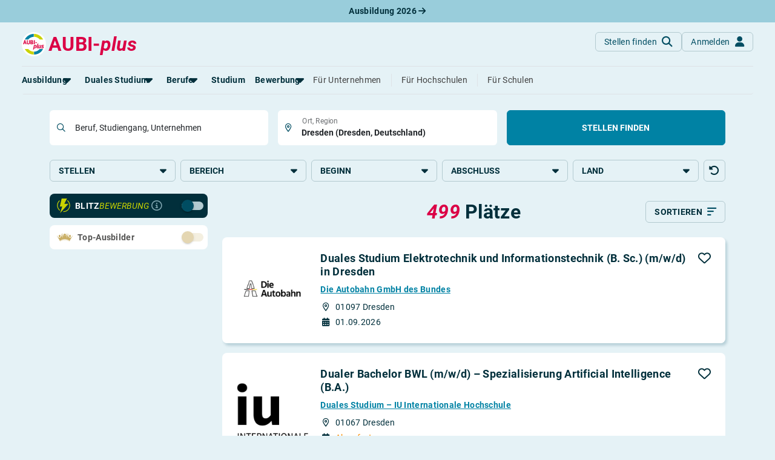

--- FILE ---
content_type: text/html; charset=utf-8
request_url: https://www.aubi-plus.de/suchmaschine/suche/?aSuggest=Dresden%20(Dresden,%20Deutschland)&aSuggestLon=13.75&aSuggestLat=51.05&fTyp%5B0%5D=duales-studium
body_size: 18175
content:
<!DOCTYPE html>
<html lang="de-DE">
<head>
    <meta charset="utf-8">
    <title>499 Plätze gefunden</title>
    <meta name="description" content="Wir&#x20;haben&#x20;die&#x20;besten&#x20;Ausbildungs-&#x20;und&#x20;dualen&#x20;Studienpl&#xE4;tze&#x20;f&#xFC;r&#x20;dich&#x20;-&#x20;von&#x20;Azubis&#x20;gepr&#xFC;ft&#x21;&#x20;Traumberuf&#x20;finden&#x20;und&#x20;Ausbildungsplatz&#x20;sichern.">
    <meta name="robots" content="noindex,&#x20;follow">
    <meta name="viewport" content="width&#x3D;device-width,&#x20;initial-scale&#x3D;1,&#x20;maximum-scale&#x3D;5,&#x20;&#x20;shrink-to-fit&#x3D;no">
    <meta property="og&#x3A;title" content="499&#x20;Pl&#xE4;tze&#x20;gefunden">
    <meta property="og&#x3A;type" content="website">
    <meta property="og&#x3A;image" content="https&#x3A;&#x2F;&#x2F;www.aubi-plus.de&#x2F;assets&#x2F;img&#x2F;logo&#x2F;aubi_logo_600x600.png">
    <meta property="og&#x3A;url" content="https&#x3A;&#x2F;&#x2F;www.aubi-plus.de&#x2F;suchmaschine&#x2F;suche&#x2F;">
    <meta property="og&#x3A;site_name" content="AUBI-plus&#x20;GmbH">
    <meta property="og&#x3A;description" content="Wir&#x20;haben&#x20;die&#x20;besten&#x20;Ausbildungs-&#x20;und&#x20;dualen&#x20;Studienpl&#xE4;tze&#x20;f&#xFC;r&#x20;dich&#x20;&#x2013;&#x20;von&#x20;Azubis&#x20;gepr&#xFC;ft&#x21;&#x20;Traumberuf&#x20;finden&#x20;und&#x20;Ausbildungsplatz&#x20;sichern.&#x2705;">
    <meta name="application-name" content="AUBI-plus">
    <meta name="p&#x3A;domain_verify" content="ddfc5c08bef7da2a58dfe3926c8b4159">
    <meta name="facebook-domain-verification" content="xfgh2743aspdvtfdowfm6blyqy4zkk">
    <meta name="msapplication-TileColor" content="&#x23;ffffff">
    <meta name="msapplication-config" content="&#x2F;assets&#x2F;img&#x2F;icons&#x2F;favicon&#x2F;browserconfig.xml">
    <meta http-equiv="X-UA-Compatible" content="IE&#x3D;edge">
    <meta name="referrer" content="unsafe-url">
    <link href="https&#x3A;&#x2F;&#x2F;media.aubi-plus.com" rel="preconnect">
    <link href="https&#x3A;&#x2F;&#x2F;matomo.aubi-plus.de" rel="preconnect">
    <link href="https&#x3A;&#x2F;&#x2F;www.aubi-plus.de&#x2F;suchmaschine&#x2F;suche&#x2F;" rel="preconnect">
    <link as="font" crossorigin="anonymous" href="&#x2F;assets&#x2F;webfonts&#x2F;Roboto-BoldItalic.ttf" rel="preload" type="font&#x2F;woff2">
    <link as="font" crossorigin="anonymous" href="&#x2F;assets&#x2F;webfonts&#x2F;Roboto-MediumItalic.ttf" rel="preload" type="font&#x2F;woff2">
    <link as="font" crossorigin="anonymous" href="&#x2F;assets&#x2F;webfonts&#x2F;Roboto-Italic.ttf" rel="preload" type="font&#x2F;woff2">
    <link as="font" crossorigin="anonymous" href="&#x2F;assets&#x2F;webfonts&#x2F;Roboto-LightItalic.ttf" rel="preload" type="font&#x2F;woff2">
    <link as="font" crossorigin="anonymous" href="&#x2F;assets&#x2F;webfonts&#x2F;roboto-v30-latin-700.woff2" rel="preload" type="font&#x2F;woff2">
    <link as="font" crossorigin="anonymous" href="&#x2F;assets&#x2F;webfonts&#x2F;roboto-v30-latin-500.woff2" rel="preload" type="font&#x2F;woff2">
    <link as="font" crossorigin="anonymous" href="&#x2F;assets&#x2F;webfonts&#x2F;roboto-v30-latin-regular.woff2" rel="preload" type="font&#x2F;woff2">
    <link as="font" crossorigin="anonymous" href="&#x2F;assets&#x2F;webfonts&#x2F;roboto-v30-latin-300.woff2" rel="preload" type="font&#x2F;woff2">
    <link as="font" crossorigin="anonymous" href="&#x2F;assets&#x2F;webfonts&#x2F;fa-light-300.woff2" rel="preload" type="font&#x2F;woff2">
    <link as="font" crossorigin="anonymous" href="&#x2F;assets&#x2F;webfonts&#x2F;fa-regular-400.woff2" rel="preload" type="font&#x2F;woff2">
    <link as="font" crossorigin="anonymous" href="&#x2F;assets&#x2F;webfonts&#x2F;fa-solid-900.woff2" rel="preload" type="font&#x2F;woff2">
    <link as="font" crossorigin="anonymous" href="&#x2F;assets&#x2F;webfonts&#x2F;fa-brands-400.woff2" rel="preload" type="font&#x2F;woff2">
    <link as="script" href="&#x2F;assets&#x2F;dist&#x2F;bundle.js&#x3F;t&#x3D;1764933519" rel="preload" type="application&#x2F;javascript">
    <link as="style" href="&#x2F;assets&#x2F;dist&#x2F;aubi-bundle.css&#x3F;t&#x3D;1768300473" rel="preload" type="text&#x2F;css">
    <link as="script" href="&#x2F;assets&#x2F;dist&#x2F;suchmaschine.js&#x3F;t&#x3D;1758619165" rel="preload" type="application&#x2F;javascript">
    <link href="&#x2F;assets&#x2F;dist&#x2F;aubi-bundle.css&#x3F;t&#x3D;1768300473" media="all" rel="stylesheet" type="text&#x2F;css">
    <link href="&#x2F;assets&#x2F;img&#x2F;icons&#x2F;favicon&#x2F;favicon.ico" rel="icon" type="image&#x2F;x-icon">
    <link sizes="16x16" href="&#x2F;assets&#x2F;img&#x2F;icons&#x2F;favicon&#x2F;favicon-16x16.png" rel="icon" type="image&#x2F;png">
    <link sizes="32x32" href="&#x2F;assets&#x2F;img&#x2F;icons&#x2F;favicon&#x2F;favicon-32x32.png" rel="icon" type="image&#x2F;png">
    <link sizes="180x180" href="&#x2F;assets&#x2F;img&#x2F;icons&#x2F;favicon&#x2F;apple-touch-icon.png" rel="apple-touch-icon">
    <link href="&#x2F;manifest.json" rel="manifest">
    <link color="&#x23;004c62" href="&#x2F;assets&#x2F;img&#x2F;icons&#x2F;favicon&#x2F;safari-pinned-tab.svg" rel="mask-icon">
    <link href="https&#x3A;&#x2F;&#x2F;www.aubi-plus.at&#x2F;suchmaschine&#x2F;suche&#x2F;" hreflang="de-AT" rel="alternate">
    <link href="https&#x3A;&#x2F;&#x2F;www.aubi-plus.ch&#x2F;suchmaschine&#x2F;suche&#x2F;" hreflang="de-CH" rel="alternate">
    <link href="https&#x3A;&#x2F;&#x2F;www.aubi-plus.it&#x2F;suchmaschine&#x2F;suche&#x2F;" hreflang="de-IT" rel="alternate">
    <link href="https&#x3A;&#x2F;&#x2F;www.aubi-plus.de&#x2F;suchmaschine&#x2F;suche&#x2F;" hreflang="de" rel="alternate">
    <link href="https&#x3A;&#x2F;&#x2F;www.aubi-plus.de&#x2F;suchmaschine&#x2F;suche&#x2F;" hreflang="x-default" rel="alternate">
    <link href="https&#x3A;&#x2F;&#x2F;www.aubi-plus.de&#x2F;suchmaschine&#x2F;suche&#x2F;" rel="canonical">
    
</head>
<body class="bg-primary-light">
    
<noscript id="noscript">
    <img src="https://matomo.aubi-plus.de/matomo.php?idsite=4&amp;rec=1" style="border:0" alt="Matomo">
</noscript>
        <div role="region" aria-label="Aktuelle Ausbildungsplätze 2026" class="container-fluid top-0 pre-navigation-container">
        <div class="row bg-info-40">
            <div class="col-12 py-2 text-center">
                <a href="https://www.aubi-plus.de/aktuelle-ausbildungsplaetze/" title="Aktuelle Ausbildungsplätze 2026" class="text-primary-dark fw-bold text-decoration-none">
                    Ausbildung 2026                    <i class="fa-solid fa-arrow-right"></i>
                </a>
            </div>
        </div>
    </div>
    <nav role="navigation" aria-label="Hauptnavigation" class="container-fluid position-sticky z-index-sticky top-0 mb-4 mb-md-4 mb-lg-5">
        <div class="row">
            <div class="col-12 px-0">
                <div class="navbar navbar-expand-lg navbar-autohide d-block p-0 px-md-3 px-lg-4 position-absolute top-0 start-0 end-0 shadow-none justify-content-center bg-md-primary-light">
                    <div class="container-xxl d-block position-relative">
                        <div class="row align-items-stretch mx-0 p-3 px-lg-0 bg-primary-light border-bottom">
                            <div class="col-auto ps-0">
                                <a class="navbar-brand p-0 m-0 me-xl-2 d-flex align-items-center" href="/" title="Startseite">
                                    <img src="/assets/img/logo/aubi_logo.svg" alt="AUBI-plus Logo" class="bg-white rounded-circle">
                                    <span class="text-danger ms-1">AUBI-<i>plus</i></span>
                                </a>
                            </div>
                            <div class="col">
                                <div class="row flex-nowrap">
                                    <div class="col-auto ms-auto px-0 d-flex align-items-center">
                                        <div class="d-flex gap-2">
                                            <a href="https://www.aubi-plus.de/suchmaschine/suche/" class="btn btn-outline-primary-30 shadow-none fw-normal text-primary text-transform-none rounded-circle rounded-md-2 d-flex justify-content-center align-items-center mb-0"
                                            title="Stellen finden">
                                                <span class="d-none d-md-block">Stellen finden</span>
                                                <i class="fa-solid fa-magnifying-glass fa-lg ms-md-2 position-absolute position-md-static"></i>
                                            </a>
                                                                                            <a href="https://www.aubi-plus.de/servicebereich/" class="btn btn-outline-primary-30 shadow-none fw-normal text-primary text-transform-none rounded-circle rounded-md-2 d-flex justify-content-center align-items-center mb-0"
                                                title="Anmelden">
                                                    <span class="d-none d-md-block">Anmelden</span>
                                                    <i class="fa-solid fa-user fa-lg ms-md-2 position-absolute position-md-static"></i>
                                                </a>
                                                                                    </div>
                                    </div>
                                    <div class="col-auto px-0 d-lg-none d-flex align-items-center">
                                        <a class="navbar-toggler btn btn-outline-primary-30 shadow-none rounded-circle fw-normal text-primary d-flex justify-content-center align-items-center mb-0 ms-2" role="button" data-bs-toggle="collapse"
                                            href="#navigation" aria-controls="navigation" aria-expanded="false"
                                            aria-label="Toggle navigation">
                                            <span class="navbar-toggler-icon position-relative p-3">
                                                <span class="navbar-toggler-bar bar1 d-block position-absolute rounded-0 m-0"></span>
                                                <span class="navbar-toggler-bar bar2 d-block position-absolute rounded-0 m-0"></span>
                                                <span class="navbar-toggler-bar bar3 d-block position-absolute rounded-0 m-0"></span>
                                            </span>
                                        </a>
                                    </div>
                                </div>
                            </div>
                        </div>
                        <div class="position-absolute position-lg-static w-100 row justify-content-end mx-0">
                            <div class="col-12 col-md-6 col-lg-12 me-md-4 me-lg-0 px-0 px-md-3 px-lg-0">
                                <div class="collapse navbar-collapse shadow-aubi-md shadow-lg-none border-md border-top-md-0 border-lg-0 border-bottom-lg rounded-dropdown-md d-lg-block max-height-vh-80 overflow-auto overflow-lg-visible" id="navigation">
                                    
<div class="navbar-nav bg-white bg-lg-primary-light p-3 p-lg-0 border-bottom border-md-0 mx-lg-n2">
                                                                                                            
            <div class="nav-item mx-lg-2 dropdown dropdown-hover">
                                
                <a role="button" data-bs-toggle="dropdown" aria-expanded="false" id="dropdownMenuPages_0000000000000c3c0000000000000000"                   class="nav-link px-0 my-1 text-nowrap fw-bold text-primary-dark position-relative d-flex align-items-center">
                    <span>Ausbildung</span>
                                            <i class="fa-solid fa-caret-down fa-xl position-absolute position-lg-static translate-middle"></i>
                                    </a>
                                    <div class="dropdown-menu dropdown-menu-start dropdown-md p-0 py-lg-1 mt-0 mx-n2 mb-2 mx-lg-0 position-relative position-lg-absolute rounded-0 rounded-bottom-lg border-0 border-bottom shadow-aubi-lg"
                         aria-labelledby="dropdownMenuPages_0000000000000c3c0000000000000000">
                        <ul class="list-group list-unstyled mb-3 mb-lg-0">
                                                                                                                                                                                                                                                                                                                                                                    <li class="nav-item list-group-item border-0 p-0 px-lg-2 d-flex align-items-center">
                                            <a class="dropdown-item py-0 border-radius-md px-2 px-lg-1"
                                               title="Alles zum Thema Ausbildung anzeigen"
                                               href="https://www.aubi-plus.de/ausbildung/uebersicht/">
                                                <span class="dropdown-header text-primary text-normal d-flex align-items-center p-0">
                                                    Rund um die Ausbildung                                                </span>
                                            </a>
                                        </li>
                                                                                                                                                                                                                                                                                                                                                                                                            <li class="nav-item list-group-item border-0 p-0 px-lg-2 d-flex align-items-center">
                                            <a class="dropdown-item py-0 border-radius-md px-2 px-lg-1"
                                               title="Ausbildungsplätze 2026"
                                               href="https://www.aubi-plus.de/aktuelle-ausbildungsplaetze/">
                                                <span class="dropdown-header text-primary text-normal d-flex align-items-center p-0">
                                                    Ausbildungsplätze 2026                                                </span>
                                            </a>
                                        </li>
                                                                                                                                                                                                                                                                                                                                                                                                            <li class="nav-item list-group-item border-0 p-0 px-lg-2 d-flex align-items-center">
                                            <a class="dropdown-item py-0 border-radius-md px-2 px-lg-1"
                                               title="Alle Städte von A-Z"
                                               href="https://www.aubi-plus.de/ausbildung/orte/">
                                                <span class="dropdown-header text-primary text-normal d-flex align-items-center p-0">
                                                    Alle Städte                                                </span>
                                            </a>
                                        </li>
                                                                                                                                                                                                                                                                                                                                                                                                                                                                                                        <li class="nav-item list-group-item border-0 p-0 px-lg-2 d-flex align-items-center">
                                            <a class="dropdown-item py-0 border-radius-md px-2 px-lg-1"
                                               title="Alle Bundesländer"
                                               href="https://www.aubi-plus.de/ausbildung/bundeslaender/">
                                                <span class="dropdown-header text-primary text-normal d-flex align-items-center p-0">
                                                    Alle Bundesländer                                                </span>
                                            </a>
                                        </li>
                                                                                                                                                                                                                                            <li class="nav-item list-group-item border-0 p-0 px-lg-2 d-flex align-items-center">
                                            <a class="dropdown-item py-0 border-radius-md px-2 px-lg-1"
                                               title="Gehalt in der Ausbildung"
                                               href="https://www.aubi-plus.de/ausbildung/ausbildungsverguetung/">
                                                <span class="dropdown-header text-primary text-normal d-flex align-items-center p-0">
                                                    Gehalt                                                </span>
                                            </a>
                                        </li>
                                                                                                                                                                                                                                                                                                                                        <li class="nav-item list-group-item border-0 p-0 px-lg-2 d-flex align-items-center">
                                            <a class="dropdown-item py-0 border-radius-md px-2 px-lg-1"
                                               title="Ausbildungsbeginn"
                                               href="https://www.aubi-plus.de/ausbildung/ausbildungsbeginn/">
                                                <span class="dropdown-header text-primary text-normal d-flex align-items-center p-0">
                                                    Ausbildungsbeginn                                                </span>
                                            </a>
                                        </li>
                                                                                                                                                                                                                                                                                                                                                                                                                                                                                                                                                                            </ul>
                                                                                                                                                                                                                                                                                                                                                                                                                                                                                                                                                                                                                                                                                                                                                                                                                                                                                                                                                    <div class="dropdown-feature pt-lg-2 mt-lg-2 px-lg-2 mx-2">
                                    <p class="text-primary-80 text-wrap">
                                        Erstelle dein Bewerberprofil und lasse dich von Ausbildungsbetrieben ansprechen – ohne dich bewerben zu müssen!                                    </p>
                                    
    <div class="d-grid">
    <a  href="https://www.aubi-plus.de/lass-dich-finden/" class="d-inline-flex flex-row-reverse justify-content-center align-items-center gap-2 btn btn-info flex-row-reverse text-nowrap text-transform-none mb-4 mb-lg-2 fw-normal rounded-1" title="Lass&#x20;dich&#x20;finden"
       target="_self"
                role="button"                        >
                    <i class="fa-solid fa-magnifying-glass" aria-hidden="true"></i>
                            <span class="me-2">Lass dich finden</span>
                        </a>
    </div>
                                </div>
                                                                        </div>
                            </div>
                                                                                                                
            <div class="nav-item mx-lg-2 dropdown dropdown-hover">
                                
                <a role="button" data-bs-toggle="dropdown" aria-expanded="false" id="dropdownMenuPages_0000000000000c370000000000000000"                   class="nav-link px-0 my-1 text-nowrap fw-bold text-primary-dark position-relative d-flex align-items-center">
                    <span>Duales Studium</span>
                                            <i class="fa-solid fa-caret-down fa-xl position-absolute position-lg-static translate-middle"></i>
                                    </a>
                                    <div class="dropdown-menu dropdown-menu-start dropdown-md p-0 py-lg-1 mt-0 mx-n2 mb-2 mx-lg-0 position-relative position-lg-absolute rounded-0 rounded-bottom-lg border-0 border-bottom shadow-aubi-lg"
                         aria-labelledby="dropdownMenuPages_0000000000000c370000000000000000">
                        <ul class="list-group list-unstyled mb-3 mb-lg-0">
                                                                                                                                                                                                    <li class="nav-item list-group-item border-0 p-0 px-lg-2 d-flex align-items-center">
                                            <a class="dropdown-item py-0 border-radius-md px-2 px-lg-1"
                                               title="Alles zum dualen Studium anzeigen"
                                               href="https://www.aubi-plus.de/duales-studium/uebersicht/">
                                                <span class="dropdown-header text-primary text-normal d-flex align-items-center p-0">
                                                    Rund um das duale Studium                                                </span>
                                            </a>
                                        </li>
                                                                                                                                                                                                                                            <li class="nav-item list-group-item border-0 p-0 px-lg-2 d-flex align-items-center">
                                            <a class="dropdown-item py-0 border-radius-md px-2 px-lg-1"
                                               title="Dualen Studienplatz finden"
                                               href="https://www.aubi-plus.de/aktuelle-duale-studienplaetze/">
                                                <span class="dropdown-header text-primary text-normal d-flex align-items-center p-0">
                                                    Duale Studienplätze 2026                                                </span>
                                            </a>
                                        </li>
                                                                                                                                                                                                                                            <li class="nav-item list-group-item border-0 p-0 px-lg-2 d-flex align-items-center">
                                            <a class="dropdown-item py-0 border-radius-md px-2 px-lg-1"
                                               title="Dualen Studienplatz finden"
                                               href="https://www.aubi-plus.de/duales-studium/a-z/">
                                                <span class="dropdown-header text-primary text-normal d-flex align-items-center p-0">
                                                    Duale Studiengänge von A-Z                                                </span>
                                            </a>
                                        </li>
                                                                                                                                                                                                                                            <li class="nav-item list-group-item border-0 p-0 px-lg-2 d-flex align-items-center">
                                            <a class="dropdown-item py-0 border-radius-md px-2 px-lg-1"
                                               title="Alle Orte von A-Z"
                                               href="https://www.aubi-plus.de/duales-studium/orte/">
                                                <span class="dropdown-header text-primary text-normal d-flex align-items-center p-0">
                                                    Alle Orte von A-Z                                                </span>
                                            </a>
                                        </li>
                                                                                                                        </ul>
                                                                                                                                                                                                                                                            </div>
                            </div>
                                                                                                                
            <div class="nav-item mx-lg-2 dropdown dropdown-hover">
                                
                <a role="button" data-bs-toggle="dropdown" aria-expanded="false" id="dropdownMenuPages_0000000000000ca80000000000000000"                   class="nav-link px-0 my-1 text-nowrap fw-bold text-primary-dark position-relative d-flex align-items-center">
                    <span>Berufe</span>
                                            <i class="fa-solid fa-caret-down fa-xl position-absolute position-lg-static translate-middle"></i>
                                    </a>
                                    <div class="dropdown-menu dropdown-menu-start dropdown-md p-0 py-lg-1 mt-0 mx-n2 mb-2 mx-lg-0 position-relative position-lg-absolute rounded-0 rounded-bottom-lg border-0 border-bottom shadow-aubi-lg"
                         aria-labelledby="dropdownMenuPages_0000000000000ca80000000000000000">
                        <ul class="list-group list-unstyled mb-3 mb-lg-0">
                                                                                                                                                                                                    <li class="nav-item list-group-item border-0 p-0 px-lg-2 d-flex align-items-center">
                                            <a class="dropdown-item py-0 border-radius-md px-2 px-lg-1"
                                               title="Alles zum Thema Berufe anzeigen"
                                               href="https://www.aubi-plus.de/berufe/">
                                                <span class="dropdown-header text-primary text-normal d-flex align-items-center p-0">
                                                    Rund um Berufe                                                </span>
                                            </a>
                                        </li>
                                                                                                                                                                                                                                                                                                                                                                                                                                                                                                                                                                                                                                                                        <li class="nav-item list-group-item border-0 p-0 px-lg-2 d-flex align-items-center">
                                            <a class="dropdown-item py-0 border-radius-md px-2 px-lg-1"
                                               title="Die am besten bezahlten Berufe anzeigen"
                                               href="https://www.aubi-plus.de/berufe/thema/gut-bezahlte-berufe-22/">
                                                <span class="dropdown-header text-primary text-normal d-flex align-items-center p-0">
                                                    Gut bezahlte Berufe                                                </span>
                                            </a>
                                        </li>
                                                                                                                                                                                                                                                                                                                                                                                                                                                                                                                                                                                                                                                                                                                                                                                                                                                                                                                                                                                                                                                                                                                                                                                                                                                                                                                                                                                                                                                                                                                                                                            <li class="nav-item list-group-item border-0 p-0 px-lg-2 d-flex align-items-center">
                                            <a class="dropdown-item py-0 border-radius-md px-2 px-lg-1"
                                               title="Berufe im kaufmännischen Bereich anzeigen"
                                               href="https://www.aubi-plus.de/berufe/thema/kaufmaennische-berufe-ausbildung-buero-und-verwaltung-1/">
                                                <span class="dropdown-header text-primary text-normal d-flex align-items-center p-0">
                                                    Kaufmännische Berufe                                                </span>
                                            </a>
                                        </li>
                                                                                                                                                                                                                                            <li class="nav-item list-group-item border-0 p-0 px-lg-2 d-flex align-items-center">
                                            <a class="dropdown-item py-0 border-radius-md px-2 px-lg-1"
                                               title="Alle Themen anzeigen"
                                               href="https://www.aubi-plus.de/berufe/themen/">
                                                <span class="dropdown-header text-primary text-normal d-flex align-items-center p-0">
                                                    Berufe nach Themen                                                </span>
                                            </a>
                                        </li>
                                                                                                                                                                                                                                            <li class="nav-item list-group-item border-0 p-0 px-lg-2 d-flex align-items-center">
                                            <a class="dropdown-item py-0 border-radius-md px-2 px-lg-1"
                                               title="Alle Berufe anzeigen"
                                               href="https://www.aubi-plus.de/berufe/a-z/">
                                                <span class="dropdown-header text-primary text-normal d-flex align-items-center p-0">
                                                    Alle Berufe                                                </span>
                                            </a>
                                        </li>
                                                                                                                                                                                                                                            <li class="nav-item list-group-item border-0 p-0 px-lg-2 d-flex align-items-center">
                                            <a class="dropdown-item py-0 border-radius-md px-2 px-lg-1"
                                               title="Schülerpraktika anzeigen"
                                               href="https://www.aubi-plus.de/schuelerpraktikum/">
                                                <span class="dropdown-header text-primary text-normal d-flex align-items-center p-0">
                                                    Schülerpraktikum                                                </span>
                                            </a>
                                        </li>
                                                                                                                                                                                            </ul>
                                                                                                                                                                                                                                                                                                                                                                                                                                                                                                                                                                                                                                                                                                                                                                                                                                                                                                                                                                                                        <div class="dropdown-feature pt-lg-2 mt-lg-2 px-lg-2 mx-2">
                                    <p class="text-primary-80 text-wrap">
                                        Teste dich: Mit unserem Berufs-Check bist du weniger als zehn Minuten von deinem Traumberuf entfernt.                                    </p>
                                    
    <div class="d-grid">
    <a  href="https://www.aubi-plus.de/berufscheck/" class="d-inline-flex flex-row-reverse justify-content-center align-items-center gap-2 btn btn-info flex-row-reverse text-nowrap text-transform-none mb-4 mb-lg-2 fw-normal rounded-1" title="Berufs-Check&#x20;starten"
       target="_self"
                role="button"                        >
                    <i class="fa-solid fa-user-check" aria-hidden="true"></i>
                            <span class="me-2">Berufs-Check starten</span>
                        </a>
    </div>
                                </div>
                                                                        </div>
                            </div>
                                                <div class="nav-item mx-lg-2">
                    <a class="nav-link d-flex align-items-center px-0 my-1 fw-bold text-primary-dark d-flex align-items-center"
                       title="Alles rund um das Studium anzeigen"
                       href="https://www.aubi-plus.de/studium/uebersicht/">
                        <span>Studium</span>
                    </a>
                </div>
                                                                                                                    
            <div class="nav-item mx-lg-2 dropdown dropdown-hover">
                                
                <a role="button" data-bs-toggle="dropdown" aria-expanded="false" id="dropdownMenuPages_0000000000000c840000000000000000"                   class="nav-link px-0 my-1 text-nowrap fw-bold text-primary-dark position-relative d-flex align-items-center">
                    <span>Bewerbung</span>
                                            <i class="fa-solid fa-caret-down fa-xl position-absolute position-lg-static translate-middle"></i>
                                    </a>
                                    <div class="dropdown-menu dropdown-menu-start dropdown-md p-0 py-lg-1 mt-0 mx-n2 mb-2 mx-lg-0 position-relative position-lg-absolute rounded-0 rounded-bottom-lg border-0 border-bottom shadow-aubi-lg"
                         aria-labelledby="dropdownMenuPages_0000000000000c840000000000000000">
                        <ul class="list-group list-unstyled mb-3 mb-lg-0">
                                                                                                                                                                                                    <li class="nav-item list-group-item border-0 p-0 px-lg-2 d-flex align-items-center">
                                            <a class="dropdown-item py-0 border-radius-md px-2 px-lg-1"
                                               title="Bewerbungsratgeber"
                                               href="https://www.aubi-plus.de/bewerbung/">
                                                <span class="dropdown-header text-primary text-normal d-flex align-items-center p-0">
                                                    Bewerbungsratgeber                                                </span>
                                            </a>
                                        </li>
                                                                                                                                                                                                                                            <li class="nav-item list-group-item border-0 p-0 px-lg-2 d-flex align-items-center">
                                            <a class="dropdown-item py-0 border-radius-md px-2 px-lg-1"
                                               title="Anschreiben"
                                               href="https://www.aubi-plus.de/bewerbung/anschreiben/">
                                                <span class="dropdown-header text-primary text-normal d-flex align-items-center p-0">
                                                    Anschreiben                                                </span>
                                            </a>
                                        </li>
                                                                                                                                                                                                                                            <li class="nav-item list-group-item border-0 p-0 px-lg-2 d-flex align-items-center">
                                            <a class="dropdown-item py-0 border-radius-md px-2 px-lg-1"
                                               title="Anschreiben"
                                               href="https://www.aubi-plus.de/bewerbung/lebenslauf/">
                                                <span class="dropdown-header text-primary text-normal d-flex align-items-center p-0">
                                                    Lebenslauf                                                </span>
                                            </a>
                                        </li>
                                                                                                                                                                                                                                            <li class="nav-item list-group-item border-0 p-0 px-lg-2 d-flex align-items-center">
                                            <a class="dropdown-item py-0 border-radius-md px-2 px-lg-1"
                                               title="Vorlagen"
                                               href="https://www.aubi-plus.de/bewerbung/musterbewerbungen/">
                                                <span class="dropdown-header text-primary text-normal d-flex align-items-center p-0">
                                                    Vorlagen                                                </span>
                                            </a>
                                        </li>
                                                                                                                                                                                                                                            <li class="nav-item list-group-item border-0 p-0 px-lg-2 d-flex align-items-center">
                                            <a class="dropdown-item py-0 border-radius-md px-2 px-lg-1"
                                               title="Online-Bewerbung"
                                               href="https://www.aubi-plus.de/bewerbung/online-bewerbung/">
                                                <span class="dropdown-header text-primary text-normal d-flex align-items-center p-0">
                                                    Online-Bewerbung                                                </span>
                                            </a>
                                        </li>
                                                                                                                                                                                                                                            <li class="nav-item list-group-item border-0 p-0 px-lg-2 d-flex align-items-center">
                                            <a class="dropdown-item py-0 border-radius-md px-2 px-lg-1"
                                               title="Vorstellungsgespräch"
                                               href="https://www.aubi-plus.de/bewerbung/vorstellungsgespraech/">
                                                <span class="dropdown-header text-primary text-normal d-flex align-items-center p-0">
                                                    Vorstellungsgespräch                                                </span>
                                            </a>
                                        </li>
                                                                                                                                                                                                                                                                                                                                                                                                                                                                                                                                                                                                                                                                                                                                            <li class="nav-item list-group-item border-0 p-0 px-lg-2 d-flex align-items-center">
                                            <a class="dropdown-item py-0 border-radius-md px-2 px-lg-1"
                                               title="Bewerbungs-Check"
                                               href="https://www.aubi-plus.de/bewerbung/bewerbungscheck/">
                                                <span class="dropdown-header text-primary text-normal d-flex align-items-center p-0">
                                                    Bewerbungs-Check                                                </span>
                                            </a>
                                        </li>
                                                                                                                        </ul>
                                                                                                                                                                                                                                                                                                                                                                                                                                                                                                                                                                                    </div>
                            </div>
                                                <div class="nav-item mx-lg-2 ms-lg-auto mt-2 mt-lg-0 pt-2 pt-lg-0 border-top border-top-lg-0">
                    <a class="nav-link px-0 my-1 d-flex align-items-center fw-normal"
                       title="Für Ausbildungsbetriebe"
                       href="https://www.aubi-plus.de/ausbildungsbetriebe/">
                        <span>Für Unternehmen</span>
                    </a>
                </div>
                                                    <div class="nav-item mx-lg-2">
                    <a class="nav-link px-0 my-1 d-flex align-items-center fw-normal"
                       title="Für Hochschulen"
                       href="https://www.aubi-plus.de/hochschulen/">
                        <span class="border-start-lg ps-lg-3">Für Hochschulen</span>
                    </a>
                </div>
                                                    <div class="nav-item mx-lg-2">
                    <a class="nav-link px-0 my-1 d-flex align-items-center fw-normal"
                       title="Für Schulen"
                       href="https://www.aubi-plus.de/schulen/">
                        <span class="border-start-lg ps-lg-3">Für Schulen</span>
                    </a>
                </div>
                </div>
                                </div>
                            </div>
                        </div>
                    </div>
                </div>
            </div>
        </div>
    </nav>
    <main role="main">

    


<div class="container-xl">
    <section class="row">
        <div class="col-12 mt-2">
            <h1 class="text-center">
                Jetzt die <i class="text-danger">passende</i> Stelle finden!
            </h1>
        </div>
    </section>

    <div class="form-container">
        <div class="offcanvas offcanvas-end bg-primary-light" tabindex="-1" id="filterSidesheet" aria-labelledby="filterSidesheetLabel">
    <div class="offcanvas-header shadow-header position-sticky z-2 top-0 d-block">
        <div class="row">
            <div class="col-12 mb-3">
                <button type="button" class="bg-primary-light border border-primary-30 p-3 fw-normal text-primary text-decoration-none rounded-circle d-flex justify-content-center align-items-center mb-0 ms-auto float-end" data-bs-dismiss="offcanvas" aria-label="Close">
                    <i class="fa-solid fa-xmark fa-lg position-absolute"></i>
                </button>
            </div>
            <div class="col-12">
                <p class="offcanvas-title h2 text-center mb-3" id="filterSidesheetLabel">
                    Suchergebnisse filtern
                </p>
            </div>
        </div>
    </div>
    <div class="offcanvas-body px-4">
        <div class="row gy-2 mt-3 mx-0">
            <div class="col-12">
                
                
<div class="row text-bg-primary-dark rounded-3 py-2 align-items-center position-relative">
    <div class="col-auto pe-lg-1 h-1-5-rem d-flex flex-column justify-content-center">
        <img class="img-fluid" src="/assets/img/blitzbewerbung/blitz-bewerbung-small.svg" alt="Blitzbewerbung Logo">
    </div>
    <div class="col-auto px-0">
        <label class="form-check-label text-uppercase" for="fBlitzbewerbungSidesheet">
            <strong class="text-white">Blitz</strong><i class="text-success">Bewerbung</i>
        </label>
    </div>
    <div class="col-auto px-1 d-lg-none d-xl-block">
        <a tabindex="0" data-bs-toggle="popover" data-bs-html="true" data-bs-trigger="hover focus"
            data-bs-delay='{"show": 0, "hide": 750}' data-bs-title="Über die Blitzbewerbung"
            data-bs-content="<p>Bewirb dich blitzschnell und ohne Anschreiben.</p><a href='https://www.aubi-plus.de/bewerbung/online-bewerbung/blitzbewerbung/' target='_blank'>Mehr dazu</a>"
            class="cursor-pointer" title="Infos zur Blitzbewerbung">
            <i class="far fa-circle-info fa-lg text-primary-50"></i>
        </a>
    </div>
    <div class="col-auto ms-auto ps-lg-0 pe-lg-2 togglebutton">
        <div class="form-check form-switch  mb-0"><input type="checkbox" name="fBlitzbewerbungSidesheet" id="fBlitzbewerbungSidesheet" class="form-check-input" role="switch" value="1"><label class="form-check-label" for="fBlitzbewerbungSidesheet"></label></div>    </div>
</div>
            </div>
            <div class="col-12">
                
                
<div class="row text-bg-white rounded-3 py-2 align-items-center">
    <div class="col-auto pe-lg-1 h-1-5-rem d-flex flex-column justify-content-center">
        <img class="img-fluid" src="/assets/img/logo/bptl.svg" alt="Top-Ausbilder">
    </div>
    <div class="col-auto px-0">
        <label class="form-check-label text-bptl-grey" for="fBptlSidesheet">
            <strong>Top-Ausbilder</strong>
        </label>
    </div>
    <div class="col-auto ms-auto ps-lg-0 pe-lg-2 togglebutton togglebutton-gold">
        <div class="form-check form-switch  mb-0"><input type="checkbox" name="fBptlSidesheet" id="fBptlSidesheet" class="form-check-input" role="switch" disabled value="1"><label class="form-check-label" for="fBptlSidesheet"></label></div>    </div>
</div>
            </div>
        </div>
        <div class="row">
            <div class="col-12">
                <hr class="my-4">
            </div>
            <div class="col-12">
                <div class="accordion rounded-4 mb-3 mb-md-4 mb-lg-5 pb-3 pb-lg-2" id="filterSidesheetAccordion">
                                            <div class="accordion-item">
                            <p class="accordion-header h3" id="headingTypSidesheet">
                                <button class="accordion-button fw-bold collapsed" type="button" data-bs-toggle="collapse" data-bs-target="#collapseTypSidesheet" data-filter-name="fTyp[]" aria-expanded="false" aria-controls="collapseTypSidesheet">
                                    <span class="me-2">Stellen</span>
                                    <span class="badge text-bg-success p-2 fs-6 fw-normal px-3 rounded-pill d-none">
    0</span>
                                </button>
                            </p>
                            <div id="collapseTypSidesheet" class="accordion-collapse collapse" aria-labelledby="headingTypSidesheet" data-bs-parent="#filterSidesheetAccordion">
                                <div class="accordion-body px-0">
                                    <div class="form-group mb-3"><div class="form-check my-1"><input type="checkbox" name="fTypSidesheet&#x5B;&#x5D;" class="d-none" data-label="Stellen" id="fTypSidesheet_ausbildung" value="ausbildung"><label class="cursor-pointer&#x20;p-0" for="fTypSidesheet_ausbildung">Ausbildung</label></div><div class="form-check my-1"><input type="checkbox" name="fTypSidesheet&#x5B;&#x5D;" class="d-none" data-label="Stellen" id="fTypSidesheet_duales-studium" value="duales-studium" checked><label class="cursor-pointer&#x20;p-0" for="fTypSidesheet_duales-studium">Duales Studium</label></div><div class="form-check my-1"><input type="checkbox" name="fTypSidesheet&#x5B;&#x5D;" class="d-none" data-label="Stellen" id="fTypSidesheet_studium" value="studium"><label class="cursor-pointer&#x20;p-0" for="fTypSidesheet_studium">Studium</label></div><div class="form-check my-1"><input type="checkbox" name="fTypSidesheet&#x5B;&#x5D;" class="d-none" data-label="Stellen" id="fTypSidesheet_fernstudium" value="fernstudium"><label class="cursor-pointer&#x20;p-0" for="fTypSidesheet_fernstudium">Fernstudium</label></div><div class="form-check my-1"><input type="checkbox" name="fTypSidesheet&#x5B;&#x5D;" class="d-none" data-label="Stellen" id="fTypSidesheet_virtuelles-studium" value="virtuelles-studium"><label class="cursor-pointer&#x20;p-0" for="fTypSidesheet_virtuelles-studium">Virtuelles Studium</label></div><div class="form-check my-1"><input type="checkbox" name="fTypSidesheet&#x5B;&#x5D;" class="d-none" data-label="Stellen" id="fTypSidesheet_schuelerpraktikum" value="schuelerpraktikum"><label class="cursor-pointer&#x20;p-0" for="fTypSidesheet_schuelerpraktikum">Schülerpraktikum</label></div><div class="form-check my-1"><input type="checkbox" name="fTypSidesheet&#x5B;&#x5D;" class="d-none" data-label="Stellen" id="fTypSidesheet_studentenpraktikum" value="studentenpraktikum"><label class="cursor-pointer&#x20;p-0" for="fTypSidesheet_studentenpraktikum">Studentenpraktikum</label></div><div class="form-check my-1"><input type="checkbox" name="fTypSidesheet&#x5B;&#x5D;" class="d-none" data-label="Stellen" id="fTypSidesheet_werkstudent" value="werkstudent"><label class="cursor-pointer&#x20;p-0" for="fTypSidesheet_werkstudent">Werkstudent</label></div><div class="form-check my-1"><input type="checkbox" name="fTypSidesheet&#x5B;&#x5D;" class="d-none" data-label="Stellen" id="fTypSidesheet_weiterbildung" value="weiterbildung"><label class="cursor-pointer&#x20;p-0" for="fTypSidesheet_weiterbildung">Weiterbildung</label></div></div>                                </div>
                            </div>
                        </div>
                    
                                            <div class="accordion-item">
                            <p class="accordion-header h3" id="headingBereichSidesheet">
                                <button class="accordion-button fw-bold collapsed" type="button" data-bs-toggle="collapse" data-bs-target="#collapseBereichSidesheet" data-filter-name="fTyp[]" aria-expanded="false" aria-controls="collapseBereichSidesheet">
                                    <span class="me-2">Bereich</span>
                                    <span class="badge text-bg-success p-2 fs-6 fw-normal py-1 px-3 rounded-pill d-none">
    0</span>
                                </button>
                            </p>
                            <div id="collapseBereichSidesheet" class="accordion-collapse collapse" aria-labelledby="headingBereichSidesheet" data-bs-parent="#filterSidesheetAccordion">
                                <div class="accordion-body px-0">
                                    <div class="form-group mb-3"><div class="form-check my-1"><input type="checkbox" name="fBereichSidesheet&#x5B;&#x5D;" class="d-none" data-label="Bereich" id="fBereichSidesheet_kaufmaennisches-buero-und-verwaltung" value="kaufmaennisches-buero-und-verwaltung"><label class="cursor-pointer&#x20;p-0" for="fBereichSidesheet_kaufmaennisches-buero-und-verwaltung">Kaufmännisches, Büro und Verwaltung</label></div><div class="form-check my-1"><input type="checkbox" name="fBereichSidesheet&#x5B;&#x5D;" class="d-none" data-label="Bereich" id="fBereichSidesheet_technik" value="technik"><label class="cursor-pointer&#x20;p-0" for="fBereichSidesheet_technik">Technik</label></div><div class="form-check my-1"><input type="checkbox" name="fBereichSidesheet&#x5B;&#x5D;" class="d-none" data-label="Bereich" id="fBereichSidesheet_it-und-edv" value="it-und-edv"><label class="cursor-pointer&#x20;p-0" for="fBereichSidesheet_it-und-edv">IT und EDV</label></div><div class="form-check my-1"><input type="checkbox" name="fBereichSidesheet&#x5B;&#x5D;" class="d-none" data-label="Bereich" id="fBereichSidesheet_elektronik" value="elektronik"><label class="cursor-pointer&#x20;p-0" for="fBereichSidesheet_elektronik">Elektronik</label></div><div class="form-check my-1"><input type="checkbox" name="fBereichSidesheet&#x5B;&#x5D;" class="d-none" data-label="Bereich" id="fBereichSidesheet_finanzen-versicherungen-und-recht" value="finanzen-versicherungen-und-recht"><label class="cursor-pointer&#x20;p-0" for="fBereichSidesheet_finanzen-versicherungen-und-recht">Finanzen, Versicherungen und Recht</label></div><div class="form-check my-1"><input type="checkbox" name="fBereichSidesheet&#x5B;&#x5D;" class="d-none" data-label="Bereich" id="fBereichSidesheet_bauwesen-und-immobilien" value="bauwesen-und-immobilien"><label class="cursor-pointer&#x20;p-0" for="fBereichSidesheet_bauwesen-und-immobilien">Bauwesen und Immobilien</label></div><div class="form-check my-1"><input type="checkbox" name="fBereichSidesheet&#x5B;&#x5D;" class="d-none" data-label="Bereich" id="fBereichSidesheet_logistik-und-verkehr" value="logistik-und-verkehr"><label class="cursor-pointer&#x20;p-0" for="fBereichSidesheet_logistik-und-verkehr">Logistik und Verkehr</label></div><div class="form-check my-1"><input type="checkbox" name="fBereichSidesheet&#x5B;&#x5D;" class="d-none" data-label="Bereich" id="fBereichSidesheet_sozialwesen" value="sozialwesen"><label class="cursor-pointer&#x20;p-0" for="fBereichSidesheet_sozialwesen">Sozialwesen</label></div><div class="form-check my-1"><input type="checkbox" name="fBereichSidesheet&#x5B;&#x5D;" class="d-none" data-label="Bereich" id="fBereichSidesheet_freizeit-und-tourismus" value="freizeit-und-tourismus"><label class="cursor-pointer&#x20;p-0" for="fBereichSidesheet_freizeit-und-tourismus">Freizeit und Tourismus</label></div><div class="form-check my-1"><input type="checkbox" name="fBereichSidesheet&#x5B;&#x5D;" class="d-none" data-label="Bereich" id="fBereichSidesheet_gesundheit-pflege-und-medizin" value="gesundheit-pflege-und-medizin"><label class="cursor-pointer&#x20;p-0" for="fBereichSidesheet_gesundheit-pflege-und-medizin">Gesundheit, Pflege und Medizin</label></div><div class="form-check my-1"><input type="checkbox" name="fBereichSidesheet&#x5B;&#x5D;" class="d-none" data-label="Bereich" id="fBereichSidesheet_handel" value="handel"><label class="cursor-pointer&#x20;p-0" for="fBereichSidesheet_handel">Handel</label></div><div class="form-check my-1"><input type="checkbox" name="fBereichSidesheet&#x5B;&#x5D;" class="d-none" data-label="Bereich" id="fBereichSidesheet_hotel-und-gastronomie" value="hotel-und-gastronomie"><label class="cursor-pointer&#x20;p-0" for="fBereichSidesheet_hotel-und-gastronomie">Hotel und Gastronomie</label></div><div class="form-check my-1"><input type="checkbox" name="fBereichSidesheet&#x5B;&#x5D;" class="d-none" data-label="Bereich" id="fBereichSidesheet_medien-und-gestaltung" value="medien-und-gestaltung"><label class="cursor-pointer&#x20;p-0" for="fBereichSidesheet_medien-und-gestaltung">Medien und Gestaltung</label></div><div class="form-check my-1"><input type="checkbox" name="fBereichSidesheet&#x5B;&#x5D;" class="d-none" data-label="Bereich" id="fBereichSidesheet_sprachen" value="sprachen"><label class="cursor-pointer&#x20;p-0" for="fBereichSidesheet_sprachen">Sprachen</label></div></div>                                </div>
                            </div>
                        </div>
                    
                    <div class="accordion-item">
                        <p class="accordion-header h3" id="headingBeginnSidesheet">
                            <button class="accordion-button fw-bold collapsed" type="button" data-bs-toggle="collapse" data-bs-target="#collapseBeginnSidesheet" aria-expanded="false" aria-controls="collapseBeginnSidesheet">
                                <span class="me-2">Beginn</span>
                                <span class="badge text-bg-success p-2 fs-6 fw-normal py-1 px-3 rounded-pill d-none">
    0</span>
                            </button>
                        </p>
                        <div id="collapseBeginnSidesheet" class="accordion-collapse collapse" aria-labelledby="headingBeginnSidesheet" data-bs-parent="#filterSidesheetAccordion">
                            <div class="accordion-body px-0">
                                <div class="form-group mb-3"><div class="form-check my-1 cursor-initial"><input type="checkbox" name="fBeginnSidesheet&#x5B;&#x5D;" class="d-none" data-label="Beginn" id="fBeginnSidesheet_2026" value="2026"><label class="cursor-pointer&#x20;p-0" for="fBeginnSidesheet_2026">2026</label></div></div>                            </div>
                        </div>
                    </div>

                    <div class="accordion-item">
                        <p class="accordion-header h3" id="headingAbschlussSidesheet">
                            <button class="accordion-button fw-bold collapsed" type="button" data-bs-toggle="collapse" data-bs-target="#collapseAbschlussSidesheet" aria-expanded="false" aria-controls="collapseAbschlussSidesheet">
                                <span class="me-2">Abschluss</span>
                                <span class="badge text-bg-success p-2 fs-6 fw-normal py-1 px-3 rounded-pill d-none">
    0</span>
                            </button>
                        </p>
                        <div id="collapseAbschlussSidesheet" class="accordion-collapse collapse" aria-labelledby="headingAbschlussSidesheet" data-bs-parent="#filterSidesheetAccordion">
                            <div class="accordion-body px-0">
                                <div class="form-group mb-3"><div class="form-check my-1 cursor-initial"><input type="checkbox" name="fSchulabschlussSidesheet&#x5B;&#x5D;" class="d-none" data-label="Schulabschluss" id="fSchulabschlussSidesheet_hoehere-schulbildung" value="hoehere-schulbildung"><label class="cursor-pointer&#x20;p-0" for="fSchulabschlussSidesheet_hoehere-schulbildung">Höhere Schulbildung</label></div></div>                            </div>
                        </div>
                    </div>

                    <div class="accordion-item">
                        <p class="accordion-header h3" id="headingLandSidesheet">
                            <button class="accordion-button fw-bold collapsed" type="button" data-bs-toggle="collapse" data-bs-target="#collapseLandSidesheet" aria-expanded="false" aria-controls="collapseLandSidesheet">
                                <span class="me-2">Land</span>
                                <span class="badge text-bg-success p-2 fs-6 fw-normal py-1 px-3 rounded-pill d-none">
    0</span>
                            </button>
                        </p>
                        <div id="collapseLandSidesheet" class="accordion-collapse collapse" aria-labelledby="headingLandSidesheet" data-bs-parent="#filterSidesheetAccordion">
                            <div class="accordion-body px-0">
                                <div class="form-group mb-3"><div class="form-check my-1 cursor-initial"><input type="checkbox" name="fLandSidesheet&#x5B;&#x5D;" class="d-none" data-label="Land" id="fLandSidesheet_deutschland" value="deutschland" checked><label class="cursor-pointer&#x20;p-0" for="fLandSidesheet_deutschland">Deutschland</label></div></div>                            </div>
                        </div>
                    </div>
                </div>
            </div>
        </div>
    </div>
    <div class="shadow-footer mt-auto position-sticky bottom-0 px-3 pb-3">
        <div class="row ">
            <div class="col-12">
                <div class="d-grid gap-2 pb-2 pb-lg-3 mt-3">
                    <button type="button" class="btn btn-info" data-bs-dismiss="offcanvas" >
                        Ergebnisse filtern
                    </button>
                </div>
            </div>
            <div class="col-12">
                <div class="d-grid">
                                        <a href="https://www.aubi-plus.de/suchmaschine/suche/" title="Aktuelle Suchanfrage, Filter und Sortierung löschen" class="btn btn-outline-primary-30 shadow-none text-primary-dark" role="button">
                        Filter zurücksetzen
                    </a>
                </div>
            </div>
        </div>
    </div>
</div>
        <div id="searchModal" class="modal fade" tabindex="-1" role="dialog" aria-modal="true" aria-label="Suche">
    <div class="modal-dialog modal-fullscreen-sm-down">
        <div class="modal-content bg-primary-light">
            <div class="modal-header d-block border-0 pb-0">
                <div class="row">
                    <div class="col-12">
                        <button type="button" class="bg-primary-light border border-primary-30 p-3 fw-normal text-primary text-decoration-none rounded-circle d-flex justify-content-center align-items-center mb-0 ms-auto float-end" data-bs-dismiss="modal" aria-label="Close">
                            <i class="fa-solid fa-xmark fa-lg position-absolute"></i>
                        </button>
                    </div>
                    <div class="col-12">
                        <p class="h5 mb-3 modal-title text-center">Suche</p>
                    </div>
                </div>
            </div>
            <div class="modal-body pt-0">
                <div class="row">
                                            <div class="col-12">
                                                        
                            <div class="form-group mb-3"><div class="input-group"><span class="fa-solid fa-magnifying-glass text-primary bg-white pe-1 border-0 input-group-text"></span><div class="form-floating flex-fill"><input type="text" name="mSuggestModal" class="mSuggest&#x20;form-control&#x20;border-0&#x20;shadow-none" autocomplete="off" id="mSuggestModal" placeholder="Beruf,&#x20;Studiengang,&#x20;Unternehmen" value=""><label class="d-flex&#x20;align-items-center&#x20;mw-100" for="mSuggestModal">Beruf, Studiengang, Unternehmen</label></div></div></div>                        </div>
                                        <div class="col-12">
                        <div class="row gx-1">
                            <div class="col">
                                                                
                                <div class="form-group mb-3"><div class="input-group"><span class="fa-solid fa-location-dot text-primary bg-white pe-1 border-0 input-group-text"></span><div class="form-floating flex-fill"><input type="text" name="aSuggestModal" class="aSuggest&#x20;form-control&#x20;border-0&#x20;shadow-none" autocomplete="off" id="aSuggestModal" placeholder="Ort,&#x20;Region" value=""><label class="d-flex&#x20;align-items-center" for="aSuggestModal">Ort, Region</label></div></div></div>                            </div>
                            <div class="col-auto d-none fGeoContainer">
                                                                                                                                                                                                
                                <div class="form-floating mb-3"><select class="form-select pt-3" id="fGeoModalSelect" name="fGeoModal" ><option value="5">5 km</option>
<option value="10">10 km</option>
<option value="15">15 km</option>
<option value="20">20 km</option>
<option selected value="25">25 km</option>
<option value="30">30 km</option>
<option value="35">35 km</option>
<option value="40">40 km</option>
<option value="45">45 km</option>
<option value="50">50 km</option>
<option value="55">55 km</option>
<option value="60">60 km</option>
<option value="65">65 km</option>
<option value="70">70 km</option>
<option value="75">75 km</option>
<option value="80">80 km</option>
<option value="85">85 km</option>
<option value="90">90 km</option>
<option value="95">95 km</option>
<option value="100">100 km</option></select><label class="d-none" for="fGeoModalSelect">Umkreis</label></div>                            </div>
                        </div>
                    </div>
                    <div class="col-12">
                        <div class="d-grid gap-2 pb-2 mt-2">
                            <button id="submitBtn" class="btn btn-info" type="button" data-bs-dismiss="modal">
                                Stellen finden
                            </button>
                        </div>
                    </div>
                </div>
            </div>
        </div>
    </div>
</div>
        <div id="filterModal" class="modal fade" tabindex="-1" role="dialog" aria-modal="true" aria-label="Ergebnisse filtern">
    <div class="modal-dialog modal-fullscreen-sm-down">
        <div class="modal-content bg-primary-light">
            <div class="modal-header z-2 shadow-header d-block border-0">
                <div class="col">
                    <div class="row">
                        <div class="col-12">
                            <button type="button" class="bg-primary-light border border-primary-30 p-3 fw-normal text-primary text-decoration-none rounded-circle d-flex justify-content-center align-items-center mb-0 ms-auto float-end" data-bs-dismiss="modal" aria-label="Close">
                                <i class="fa-solid fa-xmark fa-lg position-absolute"></i>
                            </button>
                        </div>
                        <div class="col-12">
                            <p class="h5 modal-title text-center">Ergebnisse filtern</p>
                        </div>
                    </div>
                </div>
            </div>
            <div class="modal-body">
                <div class="col">
                    <div class="row gy-3">
                        <div class="col-12 px-4 mt-3">
                                                        
<div class="row text-bg-primary-dark rounded-3 py-2 align-items-center position-relative">
    <div class="col-auto pe-lg-1 h-1-5-rem d-flex flex-column justify-content-center">
        <img class="img-fluid" src="/assets/img/blitzbewerbung/blitz-bewerbung-small.svg" alt="Blitzbewerbung Logo">
    </div>
    <div class="col-auto px-0">
        <label class="form-check-label text-uppercase" for="fBlitzbewerbungModal">
            <strong class="text-white">Blitz</strong><i class="text-success">Bewerbung</i>
        </label>
    </div>
    <div class="col-auto px-1 d-lg-none d-xl-block">
        <a tabindex="0" data-bs-toggle="popover" data-bs-html="true" data-bs-trigger="hover focus"
            data-bs-delay='{"show": 0, "hide": 750}' data-bs-title="Über die Blitzbewerbung"
            data-bs-content="<p>Bewirb dich blitzschnell und ohne Anschreiben.</p><a href='https://www.aubi-plus.de/bewerbung/online-bewerbung/blitzbewerbung/' target='_blank'>Mehr dazu</a>"
            class="cursor-pointer" title="Infos zur Blitzbewerbung">
            <i class="far fa-circle-info fa-lg text-primary-50"></i>
        </a>
    </div>
    <div class="col-auto ms-auto ps-lg-0 pe-lg-2 togglebutton">
        <div class="form-check form-switch  mb-0"><input type="checkbox" name="fBlitzbewerbungModal" id="fBlitzbewerbungModal" class="form-check-input" role="switch" value="1"><label class="form-check-label" for="fBlitzbewerbungModal"></label></div>    </div>
</div>
                        </div>
                        <div class="col-12 px-4">
                                                        
<div class="row text-bg-white rounded-3 py-2 align-items-center">
    <div class="col-auto pe-lg-1 h-1-5-rem d-flex flex-column justify-content-center">
        <img class="img-fluid" src="/assets/img/logo/bptl.svg" alt="Top-Ausbilder">
    </div>
    <div class="col-auto px-0">
        <label class="form-check-label text-bptl-grey" for="fBptlModal">
            <strong>Top-Ausbilder</strong>
        </label>
    </div>
    <div class="col-auto ms-auto ps-lg-0 pe-lg-2 togglebutton togglebutton-gold">
        <div class="form-check form-switch  mb-0"><input type="checkbox" name="fBptlModal" id="fBptlModal" class="form-check-input" role="switch" disabled value="1"><label class="form-check-label" for="fBptlModal"></label></div>    </div>
</div>
                        </div>
                        <div class="col-12">
                            <hr class="my-2">
                        </div>
                        <div class="col-12">
                            <div class="accordion mb-3 pb-3" id="filterModalAccordion">
                                                                    <div class="accordion-item">
                                        <p class="accordion-header h3" id="headingTyp">
                                            <button class="accordion-button fw-bold collapsed" type="button" data-bs-toggle="collapse" data-bs-target="#collapseTypModal" data-filter-name="fTyp[]" aria-expanded="false" aria-controls="collapseTypModal">
                                                <span class="me-2">Stelle</span>
                                                <span class="badge text-bg-success p-2 fs-6 fw-normal py-1 px-3 rounded-pill d-none">
    0</span>
                                            </button>
                                        </p>
                                        <div id="collapseTypModal" class="accordion-collapse collapse" aria-labelledby="headingTyp" data-bs-parent="#filterModalAccordion">
                                            <div class="accordion-body px-0">
                                                <div class="form-group mb-3"><div class="form-check my-1"><input type="checkbox" name="fTypModal&#x5B;&#x5D;" class="d-none" data-label="Stellen" id="fTypModal_ausbildung" value="ausbildung"><label class="cursor-pointer&#x20;p-0" for="fTypModal_ausbildung">Ausbildung</label></div><div class="form-check my-1"><input type="checkbox" name="fTypModal&#x5B;&#x5D;" class="d-none" data-label="Stellen" id="fTypModal_duales-studium" value="duales-studium" checked><label class="cursor-pointer&#x20;p-0" for="fTypModal_duales-studium">Duales Studium</label></div><div class="form-check my-1"><input type="checkbox" name="fTypModal&#x5B;&#x5D;" class="d-none" data-label="Stellen" id="fTypModal_studium" value="studium"><label class="cursor-pointer&#x20;p-0" for="fTypModal_studium">Studium</label></div><div class="form-check my-1"><input type="checkbox" name="fTypModal&#x5B;&#x5D;" class="d-none" data-label="Stellen" id="fTypModal_fernstudium" value="fernstudium"><label class="cursor-pointer&#x20;p-0" for="fTypModal_fernstudium">Fernstudium</label></div><div class="form-check my-1"><input type="checkbox" name="fTypModal&#x5B;&#x5D;" class="d-none" data-label="Stellen" id="fTypModal_virtuelles-studium" value="virtuelles-studium"><label class="cursor-pointer&#x20;p-0" for="fTypModal_virtuelles-studium">Virtuelles Studium</label></div><div class="form-check my-1"><input type="checkbox" name="fTypModal&#x5B;&#x5D;" class="d-none" data-label="Stellen" id="fTypModal_schuelerpraktikum" value="schuelerpraktikum"><label class="cursor-pointer&#x20;p-0" for="fTypModal_schuelerpraktikum">Schülerpraktikum</label></div><div class="form-check my-1"><input type="checkbox" name="fTypModal&#x5B;&#x5D;" class="d-none" data-label="Stellen" id="fTypModal_studentenpraktikum" value="studentenpraktikum"><label class="cursor-pointer&#x20;p-0" for="fTypModal_studentenpraktikum">Studentenpraktikum</label></div><div class="form-check my-1"><input type="checkbox" name="fTypModal&#x5B;&#x5D;" class="d-none" data-label="Stellen" id="fTypModal_werkstudent" value="werkstudent"><label class="cursor-pointer&#x20;p-0" for="fTypModal_werkstudent">Werkstudent</label></div><div class="form-check my-1"><input type="checkbox" name="fTypModal&#x5B;&#x5D;" class="d-none" data-label="Stellen" id="fTypModal_weiterbildung" value="weiterbildung"><label class="cursor-pointer&#x20;p-0" for="fTypModal_weiterbildung">Weiterbildung</label></div></div>                                            </div>
                                        </div>
                                    </div>
                                                                                                    <div class="accordion-item">
                                        <p class="accordion-header h3" id="headingBereich">
                                            <button class="accordion-button fw-bold collapsed" type="button" data-bs-toggle="collapse" data-bs-target="#collapseBereichModal" aria-expanded="false" data-filter-name="fBereich[]" aria-controls="collapseBereichModal">
                                                <span class="me-2">Bereich</span>
                                                <span class="badge text-bg-success p-2 fs-6 fw-normal py-1 px-3 rounded-pill d-none">
    0</span>
                                            </button>
                                        </p>
                                        <div id="collapseBereichModal" class="accordion-collapse collapse" aria-labelledby="headingBereich" data-bs-parent="#filterModalAccordion">
                                            <div class="accordion-body px-0">
                                                <div class="form-group mb-3"><div class="form-check my-1"><input type="checkbox" name="fBereichModal&#x5B;&#x5D;" class="d-none" data-label="Bereich" id="fBereichModal_kaufmaennisches-buero-und-verwaltung" value="kaufmaennisches-buero-und-verwaltung"><label class="cursor-pointer&#x20;p-0" for="fBereichModal_kaufmaennisches-buero-und-verwaltung">Kaufmännisches, Büro und Verwaltung</label></div><div class="form-check my-1"><input type="checkbox" name="fBereichModal&#x5B;&#x5D;" class="d-none" data-label="Bereich" id="fBereichModal_technik" value="technik"><label class="cursor-pointer&#x20;p-0" for="fBereichModal_technik">Technik</label></div><div class="form-check my-1"><input type="checkbox" name="fBereichModal&#x5B;&#x5D;" class="d-none" data-label="Bereich" id="fBereichModal_it-und-edv" value="it-und-edv"><label class="cursor-pointer&#x20;p-0" for="fBereichModal_it-und-edv">IT und EDV</label></div><div class="form-check my-1"><input type="checkbox" name="fBereichModal&#x5B;&#x5D;" class="d-none" data-label="Bereich" id="fBereichModal_elektronik" value="elektronik"><label class="cursor-pointer&#x20;p-0" for="fBereichModal_elektronik">Elektronik</label></div><div class="form-check my-1"><input type="checkbox" name="fBereichModal&#x5B;&#x5D;" class="d-none" data-label="Bereich" id="fBereichModal_finanzen-versicherungen-und-recht" value="finanzen-versicherungen-und-recht"><label class="cursor-pointer&#x20;p-0" for="fBereichModal_finanzen-versicherungen-und-recht">Finanzen, Versicherungen und Recht</label></div><div class="form-check my-1"><input type="checkbox" name="fBereichModal&#x5B;&#x5D;" class="d-none" data-label="Bereich" id="fBereichModal_bauwesen-und-immobilien" value="bauwesen-und-immobilien"><label class="cursor-pointer&#x20;p-0" for="fBereichModal_bauwesen-und-immobilien">Bauwesen und Immobilien</label></div><div class="form-check my-1"><input type="checkbox" name="fBereichModal&#x5B;&#x5D;" class="d-none" data-label="Bereich" id="fBereichModal_logistik-und-verkehr" value="logistik-und-verkehr"><label class="cursor-pointer&#x20;p-0" for="fBereichModal_logistik-und-verkehr">Logistik und Verkehr</label></div><div class="form-check my-1"><input type="checkbox" name="fBereichModal&#x5B;&#x5D;" class="d-none" data-label="Bereich" id="fBereichModal_sozialwesen" value="sozialwesen"><label class="cursor-pointer&#x20;p-0" for="fBereichModal_sozialwesen">Sozialwesen</label></div><div class="form-check my-1"><input type="checkbox" name="fBereichModal&#x5B;&#x5D;" class="d-none" data-label="Bereich" id="fBereichModal_freizeit-und-tourismus" value="freizeit-und-tourismus"><label class="cursor-pointer&#x20;p-0" for="fBereichModal_freizeit-und-tourismus">Freizeit und Tourismus</label></div><div class="form-check my-1"><input type="checkbox" name="fBereichModal&#x5B;&#x5D;" class="d-none" data-label="Bereich" id="fBereichModal_gesundheit-pflege-und-medizin" value="gesundheit-pflege-und-medizin"><label class="cursor-pointer&#x20;p-0" for="fBereichModal_gesundheit-pflege-und-medizin">Gesundheit, Pflege und Medizin</label></div><div class="form-check my-1"><input type="checkbox" name="fBereichModal&#x5B;&#x5D;" class="d-none" data-label="Bereich" id="fBereichModal_handel" value="handel"><label class="cursor-pointer&#x20;p-0" for="fBereichModal_handel">Handel</label></div><div class="form-check my-1"><input type="checkbox" name="fBereichModal&#x5B;&#x5D;" class="d-none" data-label="Bereich" id="fBereichModal_hotel-und-gastronomie" value="hotel-und-gastronomie"><label class="cursor-pointer&#x20;p-0" for="fBereichModal_hotel-und-gastronomie">Hotel und Gastronomie</label></div><div class="form-check my-1"><input type="checkbox" name="fBereichModal&#x5B;&#x5D;" class="d-none" data-label="Bereich" id="fBereichModal_medien-und-gestaltung" value="medien-und-gestaltung"><label class="cursor-pointer&#x20;p-0" for="fBereichModal_medien-und-gestaltung">Medien und Gestaltung</label></div><div class="form-check my-1"><input type="checkbox" name="fBereichModal&#x5B;&#x5D;" class="d-none" data-label="Bereich" id="fBereichModal_sprachen" value="sprachen"><label class="cursor-pointer&#x20;p-0" for="fBereichModal_sprachen">Sprachen</label></div></div>                                            </div>
                                        </div>
                                    </div>
                                                                <div class="accordion-item">
                                    <p class="accordion-header h3" id="headingBeginn">
                                        <button class="accordion-button fw-bold collapsed" type="button" data-bs-toggle="collapse" data-bs-target="#collapseBeginnModal" aria-expanded="false" aria-controls="collapseBeginnModal">
                                            <span class="me-2">Beginn</span>
                                            <span class="badge text-bg-success p-2 fs-6 fw-normal py-1 px-3 rounded-pill d-none">
    0</span>
                                        </button>
                                    </p>
                                    <div id="collapseBeginnModal" class="accordion-collapse collapse" aria-labelledby="headingBeginn" data-bs-parent="#filterModalAccordion">
                                        <div class="accordion-body px-0">
                                            <div class="form-group mb-3"><div class="form-check my-1 cursor-initial"><input type="checkbox" name="fBeginnModal&#x5B;&#x5D;" class="d-none" data-label="Beginn" id="fBeginnModal_2026" value="2026"><label class="cursor-pointer&#x20;p-0" for="fBeginnModal_2026">2026</label></div></div>                                        </div>
                                    </div>
                                </div>
                                <div class="accordion-item">
                                    <p class="accordion-header h3" id="headingAbschluss">
                                        <button class="accordion-button fw-bold collapsed" type="button" data-bs-toggle="collapse" data-bs-target="#collapseAbschlussModal" aria-expanded="false" aria-controls="collapseAbschlussModal">
                                            <span class="me-2">Abschluss</span>
                                            <span class="badge text-bg-success p-2 fs-6 fw-normal py-1 px-3 rounded-pill d-none">
    0</span>
                                        </button>
                                    </p>
                                    <div id="collapseAbschlussModal" class="accordion-collapse collapse" aria-labelledby="headingAbschluss" data-bs-parent="#filterModalAccordion">
                                        <div class="accordion-body px-0">
                                            <div class="form-group mb-3"><div class="form-check my-1 cursor-initial"><input type="checkbox" name="fSchulabschlussModal&#x5B;&#x5D;" class="d-none" data-label="Schulabschluss" id="fSchulabschlussModal_hoehere-schulbildung" value="hoehere-schulbildung"><label class="cursor-pointer&#x20;p-0" for="fSchulabschlussModal_hoehere-schulbildung">Höhere Schulbildung</label></div></div>                                        </div>
                                    </div>
                                </div>
                                <div class="accordion-item">
                                    <p class="accordion-header h3" id="headingLand">
                                        <button class="accordion-button fw-bold collapsed" type="button" data-bs-toggle="collapse" data-bs-target="#collapseLandModal" aria-expanded="false" aria-controls="collapseLandModal">
                                            <span class="me-2">Land</span>
                                            <span class="badge text-bg-success p-2 fs-6 fw-normal py-1 px-3 rounded-pill d-none">
    0</span>
                                        </button>
                                    </p>
                                    <div id="collapseLandModal" class="accordion-collapse collapse" aria-labelledby="headingLand" data-bs-parent="#filterModalAccordion">
                                        <div class="accordion-body px-0">
                                            <div class="form-group mb-3"><div class="form-check my-1 cursor-initial"><input type="checkbox" name="fLandModal&#x5B;&#x5D;" class="d-none" data-label="Land" id="fLandModal_deutschland" value="deutschland" checked><label class="cursor-pointer&#x20;p-0" for="fLandModal_deutschland">Deutschland</label></div></div>                                        </div>
                                    </div>
                                </div>
                            </div>
                        </div>
                    </div>
                </div>
            </div>
            <div class="modal-footer border-0 shadow-footer z-2">
                <div class="col">
                    <div class="row">
                        <div class="col-12">
                            <div class="d-grid gap-2 pb-2 mt-2">
                                <div class="btn btn-info" data-bs-dismiss="modal">
                                    Ergebnisse filtern
                                </div>
                            </div>
                        </div>
                        <div class="col-12">
                            <div class="d-grid">
                                                                <a href="https://www.aubi-plus.de/suchmaschine/suche/" title="Aktuelle Suchanfrage, Filter und Sortierung löschen" class="btn btn-outline-primary-30 shadow-none text-primary-dark" role="button">
                                    Filter zurücksetzen
                                </a>
                            </div>
                        </div>
                    </div>
                </div>
            </div>
        </div>
    </div>
</div>
        <div class="suchmaschine-container">
            
<form method="get" class="suchmaschine-form" action="https&#x3A;&#x2F;&#x2F;www.aubi-plus.de&#x2F;suchmaschine&#x2F;suche&#x2F;"><input type="hidden" name="aSuggestLat" class="aSuggestLat" value="51.05"><input type="hidden" name="aSuggestLon" class="aSuggestLon" value="13.75"><input type="hidden" name="bAZA" class="bAZA" value=""><input type="hidden" name="bAZF" class="bAZF" value=""><input type="hidden" name="bAZS" class="bAZS" value=""><input type="hidden" name="bAZU" class="bAZU" value="">
<div id="filter-data"
    data-ftyp='[{"label":"Ausbildung","disabled":false,"value":"ausbildung","_sort":0},{"label":"Duales Studium","disabled":false,"value":"duales-studium","_sort":2},{"label":"Studium","disabled":false,"value":"studium","_sort":3},{"label":"Fernstudium","disabled":false,"value":"fernstudium","_sort":4},{"label":"Virtuelles Studium","disabled":false,"value":"virtuelles-studium","_sort":5},{"label":"Sch\u00fclerpraktikum","disabled":false,"value":"schuelerpraktikum","_sort":6},{"label":"Studentenpraktikum","disabled":false,"value":"studentenpraktikum","_sort":7},{"label":"Werkstudent","disabled":false,"value":"werkstudent","_sort":8},{"label":"Weiterbildung","disabled":false,"value":"weiterbildung","_sort":12}]'
    data-fbereich='[{"label":"Kaufm\u00e4nnisches, B\u00fcro und Verwaltung","disabled":false,"value":"kaufmaennisches-buero-und-verwaltung"},{"label":"Technik","disabled":false,"value":"technik"},{"label":"IT und EDV","disabled":false,"value":"it-und-edv"},{"label":"Elektronik","disabled":false,"value":"elektronik"},{"label":"Finanzen, Versicherungen und Recht","disabled":false,"value":"finanzen-versicherungen-und-recht"},{"label":"Bauwesen und Immobilien","disabled":false,"value":"bauwesen-und-immobilien"},{"label":"Logistik und Verkehr","disabled":false,"value":"logistik-und-verkehr"},{"label":"Sozialwesen","disabled":false,"value":"sozialwesen"},{"label":"Freizeit und Tourismus","disabled":false,"value":"freizeit-und-tourismus"},{"label":"Gesundheit, Pflege und Medizin","disabled":false,"value":"gesundheit-pflege-und-medizin"},{"label":"Handel","disabled":false,"value":"handel"},{"label":"Hotel und Gastronomie","disabled":false,"value":"hotel-und-gastronomie"},{"label":"Medien und Gestaltung","disabled":false,"value":"medien-und-gestaltung"},{"label":"Sprachen","disabled":false,"value":"sprachen"}]'
    data-fbeginn='[{"label":2026,"disabled":false,"value":"2026"}]'
    data-fabschluss='[{"label":"H\u00f6here Schulbildung","disabled":false,"value":"hoehere-schulbildung"}]'
    data-fland='[{"label":"Deutschland","disabled":false,"value":"deutschland"}]'
></div>

<div class="position-sticky z-3 top-0 pt-4 pb-1 pb-md-3 px-2 mx-n2 bg-primary-light sticky-search-container">
    <div class="row mb-2 gx-3">
                    <div class="col-6 col-md-12 col-lg">
                <div class="form-group mb-3 overflow-hidden"><div class="input-group"><span class="fa-solid fa-magnifying-glass text-primary bg-white pe-1 border-0 input-group-text"></span><div class="form-floating flex-fill"><input type="text" name="mSuggest" id="mSuggest" class="mSuggest&#x20;form-control&#x20;border-0&#x20;shadow-none&#x20;modal-opener" autocomplete="off" placeholder="Beruf,&#x20;Studiengang,&#x20;Unternehmen" value=""><label class="d-flex&#x20;align-items-center" for="mSuggest">Beruf, Studiengang, Unternehmen</label></div></div></div>            </div>
        
        <div class="col-6 col-md-12 col-lg">
            <div class="row gx-0">
                <div class="col">
                    <div class="form-group mb-3 overflow-hidden"><div class="input-group"><span class="fa-solid fa-location-dot text-primary bg-white pe-1 border-0 input-group-text"></span><div class="form-floating flex-fill"><input type="text" name="aSuggest" id="aSuggest" class="aSuggest&#x20;form-control&#x20;border-0&#x20;shadow-none&#x20;modal-opener" autocomplete="off" placeholder="Ort,&#x20;Region" value="Dresden&#x20;&#x28;Dresden,&#x20;Deutschland&#x29;"><label class="d-flex&#x20;align-items-center" for="aSuggest">Ort, Region</label></div></div></div>                </div>
                <div class="col-auto d-none margin-start-1px fGeoContainer">
                    <div class="d-none d-md-block">
                                                                                                                                                <div class="form-floating mb-3"><select class="form-select pt-3" id="fGeoSelect" name="fGeo" ><option value="5">5 km</option>
<option value="10">10 km</option>
<option value="15">15 km</option>
<option value="20">20 km</option>
<option selected value="25">25 km</option>
<option value="30">30 km</option>
<option value="35">35 km</option>
<option value="40">40 km</option>
<option value="45">45 km</option>
<option value="50">50 km</option>
<option value="55">55 km</option>
<option value="60">60 km</option>
<option value="65">65 km</option>
<option value="70">70 km</option>
<option value="75">75 km</option>
<option value="80">80 km</option>
<option value="85">85 km</option>
<option value="90">90 km</option>
<option value="95">95 km</option>
<option value="100">100 km</option></select><label class="d-none" for="fGeoSelect">Umkreis</label></div>                    </div>
                </div>
            </div>
        </div>
        <div class="col-12 col-lg d-none d-md-block mb-md-3 mt-n2 mt-lg-0">
                                                <div class="d-grid gap-2 pb-2 pb-lg-0 mt-2 mt-lg-0 h-100">
                <button type="submit" name="submit" class="btn&#x20;btn-info" value="Suchen">Stellen finden</button>            </div>
        </div>
        <div class="col-12 col-md-6 mx-auto d-block d-lg-none text-md-center">
            <div class="d-grid d-md-block">
                <button id="modalButton" class="btn btn-outline-primary-30 shadow-none text-primary-dark d-md-none" type="button" data-bs-toggle="modal" data-bs-target="#filterModal">
                    <span>
                        Ergebnisse Filtern
                        <i class="fa-solid fa-sliders ms-2"></i>
                    </span>
                    <span class="badge text-bg-success p-2 fs-6 fw-normal py-1 px-3 ms-2 rounded-pill d-none">
    0</span>
                </button>
                <button id="sidesheetButton" class="btn btn-outline-primary-30 shadow-none text-primary-dark d-none d-md-inline w-100" type="button" data-bs-toggle="offcanvas" data-bs-target="#filterSidesheet" aria-controls="filterSidesheet">
                    <span>
                        Ergebnisse Filtern
                        <i class="fa-solid fa-sliders ms-2"></i>
                    </span>
                    <span class="badge text-bg-success p-2 fs-6 fw-normal py-1 px-3 ms-2 rounded-pill d-none">
    0</span>
                </button>
            </div>
        </div>
    </div>

    <div class="row gx-2 d-none d-lg-flex">
            <div class="col dropdown d-grid">
            <button class="btn btn-outline-primary-30 btn-filter shadow-none text-primary-dark d-flex align-items-center" type="button" data-bs-toggle="dropdown" aria-expanded="false">
                Stellen <i class="fa-solid fa-caret-down fa-lg ms-auto text-primary-dark"></i>
            </button>
            <div class="dropdown-menu overflow-y-auto pt-2 border-0 shadow-sm search-engine-filter-list">
                <div class="form-group mb-3"><div class="form-check my-1 cursor-initial"><input type="checkbox" name="fTyp&#x5B;&#x5D;" class="d-none" data-label="Stellen" id="fTyp_ausbildung" value="ausbildung"><label class="cursor-pointer&#x20;p-0" for="fTyp_ausbildung">Ausbildung</label></div><div class="form-check my-1 cursor-initial"><input type="checkbox" name="fTyp&#x5B;&#x5D;" class="d-none" data-label="Stellen" id="fTyp_duales-studium" value="duales-studium" checked><label class="cursor-pointer&#x20;p-0" for="fTyp_duales-studium">Duales Studium</label></div><div class="form-check my-1 cursor-initial"><input type="checkbox" name="fTyp&#x5B;&#x5D;" class="d-none" data-label="Stellen" id="fTyp_studium" value="studium"><label class="cursor-pointer&#x20;p-0" for="fTyp_studium">Studium</label></div><div class="form-check my-1 cursor-initial"><input type="checkbox" name="fTyp&#x5B;&#x5D;" class="d-none" data-label="Stellen" id="fTyp_fernstudium" value="fernstudium"><label class="cursor-pointer&#x20;p-0" for="fTyp_fernstudium">Fernstudium</label></div><div class="form-check my-1 cursor-initial"><input type="checkbox" name="fTyp&#x5B;&#x5D;" class="d-none" data-label="Stellen" id="fTyp_virtuelles-studium" value="virtuelles-studium"><label class="cursor-pointer&#x20;p-0" for="fTyp_virtuelles-studium">Virtuelles Studium</label></div><div class="form-check my-1 cursor-initial"><input type="checkbox" name="fTyp&#x5B;&#x5D;" class="d-none" data-label="Stellen" id="fTyp_schuelerpraktikum" value="schuelerpraktikum"><label class="cursor-pointer&#x20;p-0" for="fTyp_schuelerpraktikum">Schülerpraktikum</label></div><div class="form-check my-1 cursor-initial"><input type="checkbox" name="fTyp&#x5B;&#x5D;" class="d-none" data-label="Stellen" id="fTyp_studentenpraktikum" value="studentenpraktikum"><label class="cursor-pointer&#x20;p-0" for="fTyp_studentenpraktikum">Studentenpraktikum</label></div><div class="form-check my-1 cursor-initial"><input type="checkbox" name="fTyp&#x5B;&#x5D;" class="d-none" data-label="Stellen" id="fTyp_werkstudent" value="werkstudent"><label class="cursor-pointer&#x20;p-0" for="fTyp_werkstudent">Werkstudent</label></div><div class="form-check my-1 cursor-initial"><input type="checkbox" name="fTyp&#x5B;&#x5D;" class="d-none" data-label="Stellen" id="fTyp_weiterbildung" value="weiterbildung"><label class="cursor-pointer&#x20;p-0" for="fTyp_weiterbildung">Weiterbildung</label></div></div>            </div>
        </div>
    
            <div class="col dropdown d-grid">
            <button class="btn btn-outline-primary-30 btn-filter shadow-none text-primary-dark d-flex align-items-center" type="button" data-bs-toggle="dropdown" aria-expanded="false">
                Bereich <i class="fa-solid fa-caret-down fa-lg ms-auto text-primary-dark"></i>
            </button>
            <div class="dropdown-menu overflow-y-auto pt-2 border-0 shadow-sm search-engine-filter-list">
                <div class="form-group mb-3"><div class="form-check my-1 cursor-initial"><input type="checkbox" name="fBereich&#x5B;&#x5D;" class="d-none" data-label="Bereich" id="fBereich_kaufmaennisches-buero-und-verwaltung" value="kaufmaennisches-buero-und-verwaltung"><label class="cursor-pointer&#x20;p-0" for="fBereich_kaufmaennisches-buero-und-verwaltung">Kaufmännisches, Büro und Verwaltung</label></div><div class="form-check my-1 cursor-initial"><input type="checkbox" name="fBereich&#x5B;&#x5D;" class="d-none" data-label="Bereich" id="fBereich_technik" value="technik"><label class="cursor-pointer&#x20;p-0" for="fBereich_technik">Technik</label></div><div class="form-check my-1 cursor-initial"><input type="checkbox" name="fBereich&#x5B;&#x5D;" class="d-none" data-label="Bereich" id="fBereich_it-und-edv" value="it-und-edv"><label class="cursor-pointer&#x20;p-0" for="fBereich_it-und-edv">IT und EDV</label></div><div class="form-check my-1 cursor-initial"><input type="checkbox" name="fBereich&#x5B;&#x5D;" class="d-none" data-label="Bereich" id="fBereich_elektronik" value="elektronik"><label class="cursor-pointer&#x20;p-0" for="fBereich_elektronik">Elektronik</label></div><div class="form-check my-1 cursor-initial"><input type="checkbox" name="fBereich&#x5B;&#x5D;" class="d-none" data-label="Bereich" id="fBereich_finanzen-versicherungen-und-recht" value="finanzen-versicherungen-und-recht"><label class="cursor-pointer&#x20;p-0" for="fBereich_finanzen-versicherungen-und-recht">Finanzen, Versicherungen und Recht</label></div><div class="form-check my-1 cursor-initial"><input type="checkbox" name="fBereich&#x5B;&#x5D;" class="d-none" data-label="Bereich" id="fBereich_bauwesen-und-immobilien" value="bauwesen-und-immobilien"><label class="cursor-pointer&#x20;p-0" for="fBereich_bauwesen-und-immobilien">Bauwesen und Immobilien</label></div><div class="form-check my-1 cursor-initial"><input type="checkbox" name="fBereich&#x5B;&#x5D;" class="d-none" data-label="Bereich" id="fBereich_logistik-und-verkehr" value="logistik-und-verkehr"><label class="cursor-pointer&#x20;p-0" for="fBereich_logistik-und-verkehr">Logistik und Verkehr</label></div><div class="form-check my-1 cursor-initial"><input type="checkbox" name="fBereich&#x5B;&#x5D;" class="d-none" data-label="Bereich" id="fBereich_sozialwesen" value="sozialwesen"><label class="cursor-pointer&#x20;p-0" for="fBereich_sozialwesen">Sozialwesen</label></div><div class="form-check my-1 cursor-initial"><input type="checkbox" name="fBereich&#x5B;&#x5D;" class="d-none" data-label="Bereich" id="fBereich_freizeit-und-tourismus" value="freizeit-und-tourismus"><label class="cursor-pointer&#x20;p-0" for="fBereich_freizeit-und-tourismus">Freizeit und Tourismus</label></div><div class="form-check my-1 cursor-initial"><input type="checkbox" name="fBereich&#x5B;&#x5D;" class="d-none" data-label="Bereich" id="fBereich_gesundheit-pflege-und-medizin" value="gesundheit-pflege-und-medizin"><label class="cursor-pointer&#x20;p-0" for="fBereich_gesundheit-pflege-und-medizin">Gesundheit, Pflege und Medizin</label></div><div class="form-check my-1 cursor-initial"><input type="checkbox" name="fBereich&#x5B;&#x5D;" class="d-none" data-label="Bereich" id="fBereich_handel" value="handel"><label class="cursor-pointer&#x20;p-0" for="fBereich_handel">Handel</label></div><div class="form-check my-1 cursor-initial"><input type="checkbox" name="fBereich&#x5B;&#x5D;" class="d-none" data-label="Bereich" id="fBereich_hotel-und-gastronomie" value="hotel-und-gastronomie"><label class="cursor-pointer&#x20;p-0" for="fBereich_hotel-und-gastronomie">Hotel und Gastronomie</label></div><div class="form-check my-1 cursor-initial"><input type="checkbox" name="fBereich&#x5B;&#x5D;" class="d-none" data-label="Bereich" id="fBereich_medien-und-gestaltung" value="medien-und-gestaltung"><label class="cursor-pointer&#x20;p-0" for="fBereich_medien-und-gestaltung">Medien und Gestaltung</label></div><div class="form-check my-1 cursor-initial"><input type="checkbox" name="fBereich&#x5B;&#x5D;" class="d-none" data-label="Bereich" id="fBereich_sprachen" value="sprachen"><label class="cursor-pointer&#x20;p-0" for="fBereich_sprachen">Sprachen</label></div></div>            </div>
        </div>
    
    <div class="col dropdown d-grid">
        <button class="btn btn-outline-primary-30 btn-filter shadow-none text-primary-dark d-flex align-items-center" type="button" data-bs-toggle="dropdown" aria-expanded="false">
            Beginn <i class="fa-solid fa-caret-down fa-lg ms-auto text-primary-dark"></i>
        </button>
        <div class="dropdown-menu overflow-y-auto pt-2 border-0 shadow-sm search-engine-filter-list">
            <div class="form-group mb-3"><div class="form-check my-1 cursor-initial"><input type="checkbox" name="fBeginn&#x5B;&#x5D;" class="d-none" data-label="Beginn" id="fBeginn_2026" value="2026"><label class="cursor-pointer&#x20;p-0" for="fBeginn_2026">2026</label></div></div>        </div>
    </div>
    <div class="col dropdown d-grid">
        <button class="btn btn-outline-primary-30 btn-filter shadow-none text-primary-dark d-flex align-items-center" type="button" data-bs-toggle="dropdown" aria-expanded="false">
            Abschluss <i class="fa-solid fa-caret-down fa-lg ms-auto text-primary-dark"></i>
        </button>
        <div class="dropdown-menu overflow-y-auto pt-2 border-0 shadow-sm search-engine-filter-list">
            <div class="form-group mb-3"><div class="form-check my-1 cursor-initial"><input type="checkbox" name="fSchulabschluss&#x5B;&#x5D;" class="d-none" data-label="Schulabschluss" id="fSchulabschluss_hoehere-schulbildung" value="hoehere-schulbildung"><label class="cursor-pointer&#x20;p-0" for="fSchulabschluss_hoehere-schulbildung">Höhere Schulbildung</label></div></div>        </div>
    </div>
    <div class="col dropdown d-grid">
        <button class="btn btn-outline-primary-30 btn-filter shadow-none text-primary-dark d-flex align-items-center" type="button" data-bs-toggle="dropdown" aria-expanded="false">
            Land <i class="fa-solid fa-caret-down fa-lg ms-auto text-primary-dark"></i>
        </button>
        <div class="dropdown-menu overflow-y-auto pt-2 border-0 shadow-sm search-engine-filter-list">
            <div class="form-group mb-3"><div class="form-check my-1 cursor-initial"><input type="checkbox" name="fLand&#x5B;&#x5D;" class="d-none" data-label="Land" id="fLand_deutschland" value="deutschland" checked><label class="cursor-pointer&#x20;p-0" for="fLand_deutschland">Deutschland</label></div></div>        </div>
    </div>
            <div class="col-auto ms-auto">
                        <a href="https://www.aubi-plus.de/suchmaschine/suche/" title="Aktuelle Suchanfrage, Filter und Sortierung löschen" class="btn btn-outline-primary-30 btn-filter btn-filter-reset shadow-none d-flex align-items-center justify-content-center text-primary-dark" role="button">
                <i class="fa-solid fa-rotate-left fa-lg text-primary-dark"></i>
            </a>
        </div>
    </div>
</div>

<div class="row mt-0 pt-0 result-container">
    <div class="col-3 d-none d-lg-block">
        <div class="position-sticky bg-primary-light">
            <div class="row mx-0 mb-4 gy-2 pt-1">
                <div class="col-12">
                    
                    
<div class="row text-bg-primary-dark rounded-3 py-2 align-items-center position-relative">
    <div class="col-auto pe-lg-1 h-1-5-rem d-flex flex-column justify-content-center">
        <img class="img-fluid" src="/assets/img/blitzbewerbung/blitz-bewerbung-small.svg" alt="Blitzbewerbung Logo">
    </div>
    <div class="col-auto px-0">
        <label class="form-check-label text-uppercase" for="fBlitzbewerbung">
            <strong class="text-white">Blitz</strong><i class="text-success">Bewerbung</i>
        </label>
    </div>
    <div class="col-auto px-1 d-lg-none d-xl-block">
        <a tabindex="0" data-bs-toggle="popover" data-bs-html="true" data-bs-trigger="hover focus"
            data-bs-delay='{"show": 0, "hide": 750}' data-bs-title="Über die Blitzbewerbung"
            data-bs-content="<p>Bewirb dich blitzschnell und ohne Anschreiben.</p><a href='https://www.aubi-plus.de/bewerbung/online-bewerbung/blitzbewerbung/' target='_blank'>Mehr dazu</a>"
            class="cursor-pointer" title="Infos zur Blitzbewerbung">
            <i class="far fa-circle-info fa-lg text-primary-50"></i>
        </a>
    </div>
    <div class="col-auto ms-auto ps-lg-0 pe-lg-2 togglebutton">
        <div class="form-check form-switch  mb-0"><input type="checkbox" name="fBlitzbewerbung" id="fBlitzbewerbung" class="form-check-input" role="switch" value="1"><label class="form-check-label" for="fBlitzbewerbung"></label></div>    </div>
</div>
                </div>
                <div class="col-12 pt-1">
                    
                    
<div class="row text-bg-white rounded-3 py-2 align-items-center">
    <div class="col-auto pe-lg-1 h-1-5-rem d-flex flex-column justify-content-center">
        <img class="img-fluid" src="/assets/img/logo/bptl.svg" alt="Top-Ausbilder">
    </div>
    <div class="col-auto px-0">
        <label class="form-check-label text-bptl-grey" for="fBptl">
            <strong>Top-Ausbilder</strong>
        </label>
    </div>
    <div class="col-auto ms-auto ps-lg-0 pe-lg-2 togglebutton togglebutton-gold">
        <div class="form-check form-switch  mb-0"><input type="checkbox" name="fBptl" id="fBptl" class="form-check-input" role="switch" disabled value="1"><label class="form-check-label" for="fBptl"></label></div>    </div>
</div>
                </div>
            </div>
            <div id="filterBadgesContainer" class="row gx-3"></div>
        </div>
    </div>
    <div class="col-12 col-lg-9">
                    <div class="row align-items-center mb-3 mt-lg-2 py-2 position-relative">
                <div class="col">
                    <h2 class="mb-0 pe-5 pe-sm-0 text-md-center suchmaschine-title">
                        <i class="text-danger">
                            499                        </i>
                        <br class="d-sm-none d-lg-inline d-xl-none">
                        Plätze                    </h2>
                </div>
                <div class="col-auto ms-auto dropdown sort d-grid position-absolute end-0">
                    <button aria-label="Sortieren" class="btn btn-outline-primary-30 btn-filter btn-sort text-primary-dark d-flex align-items-center" type="button" data-bs-toggle="dropdown" aria-expanded="false">
                        <span class="d-none d-md-block me-2">Sortieren</span> <i class="fa-solid fa-bars-sort fa-lg text-primary"></i>
                    </button>
                    <div class="dropdown-menu overflow-y-auto pt-2 border-0 shadow-sm search-engine-filter-list">
                        <div class="form-group mb-3"><div class="form-check my-1"><input type="checkbox" name="s&#x5B;&#x5D;" class="d-none" data-label="Sortierung" value="relevanz" id="s_relevanz"><label class="cursor-pointer&#x20;p-0" for="s_relevanz">Relevanz</label></div><div class="form-check my-1"><input type="checkbox" name="s&#x5B;&#x5D;" class="d-none" data-label="Sortierung" value="aktualitaet" id="s_aktualitaet"><label class="cursor-pointer&#x20;p-0" for="s_aktualitaet">Aktualität</label></div><div class="form-check my-1"><input type="checkbox" name="s&#x5B;&#x5D;" class="d-none" data-label="Sortierung" value="entfernung" id="s_entfernung"><label class="cursor-pointer&#x20;p-0" for="s_entfernung">Entfernung</label></div></div>                    </div>
                </div>
            </div>

            
    <div class="modal fade" tabindex="-1" role="dialog" id="stelle-merken-modal"
     aria-label="Stelle merken" aria-modal="true">
    <div class="modal-dialog modal-lg" role="document">
        <div class="modal-content">
            <div class="modal-header">
                <p class="modal-title h3">Stelle merken</p>
                <button type="button" class="btn-close text-dark" data-bs-dismiss="modal" aria-label="Schließen"></button>
            </div>
            <div class="modal-body">
                <p>Um den Merkzettel nutzen zu können, musst du angemeldet sein. Möchtest du
                    dich jetzt anmelden?</p>

                <p class="h3">Deine weiteren Vorteile mit einer Registrierung</p>
                <ul>
                    <li><strong>Lass deinen Suchbot für dich suchen</strong>.
                        Anhand der von dir festgelegten Suchkriterien bekommst du aktuelle Stellenangebote direkt per
                        E-Mail zugeschickt.</li>
                    <li><strong>Schalte dein Bewerberprofil</strong> und du wirst von interessierten
                        Ausbildungsbetrieben direkt angesprochen.</li>
                    <li>Die BLITZBEWERBUNG ermöglicht dir die einfache <strong>Verwaltung deiner Dokumente</strong>.</li>
                </ul>
            </div>
            <div class="modal-footer flex-wrap-reverse">
                
    <a  href="#" class="d-inline-flex justify-content-center align-items-center gap-2 btn btn-secondary" title="Abbrechen"
       target="_self"
                role="button"                        data-bs-dismiss="modal">
                    <span>Abbrechen</span>
            </a>
                
    <a  href="https://www.aubi-plus.de/servicebereich/registrieren/" class="d-inline-flex justify-content-center align-items-center gap-2 btn btn-info" title="Kostenlos&#x20;registrieren"
       target="_blank"
                role="button"                        >
                    <span>Kostenlos registrieren</span>
            </a>
            </div>
        </div>
    </div>
</div>

                
                                            
                                                                                
                    



<div class="my-3 text-primary-dark overflow-hidden rounded-3 shadow-aubi-weak">
        <div class="row mx-0 align-items-stretch bg-white position-relative p-4 gy-4 gy-md-0">
                    <div class="col-auto position-absolute end-0 top-0 p-4 z-2">
                                    <a href="#" class="text-reset position-relative" title="Diese Stelle merken" target="_self"
                        role="button" data-bs-toggle="modal" data-bs-target="#stelle-merken-modal"
                        data-ga-event="true" data-ga-event-category="Angebot" data-ga-event-action="Merkzettel" data-ga-event-label="Login"
                        data-type="Ausbildungsangebot" data-id="438069">
                        <i class="fa-regular fa-heart text-primary-dark fa-xl" aria-hidden="true"></i>
                    </a>
                            </div>
                            <div class="col-7 mx-auto col-sm-2 mb-sm-3 mx-sm-0 ps-sm-0 my-md-0 d-flex align-items-center">
                            <picture class="d-block ratio ratio-1x1 mh-50p mh-sm-none">
                    <source media="(min-width: 1200px)" srcset="https://media.aubi-plus.com/kategorie/thumbnail/69e13e8-logo.webp">
                                                    <source media="(max-width: 575px)" srcset="https://media.aubi-plus.com/kategorie/thumbnail/69e13e8-logo.webp">
                        <img loading="lazy"  class="img-fluid mh-100 w-100 left-0 object-fit-contain" src="https://media.aubi-plus.com/kategorie/thumbnail/69e13e8-logo.webp" alt="Logo Die Autobahn GmbH des Bundes">

            </picture>
                        </div>
                <div class="col-12 col-sm px-0 ps-sm-2 pe-sm-0">
            <div class="row gy-2">
                                                    <div class="col-12">
                        <h2 class="h5 lh-sm my-0 me-3 pe-3">
                            <a class="stretched-link text-decoration-none text-reset" href="/duales-studium/die-autobahn-gmbh-des-bundes-elektro-und-informationstechnik-dresden-438069/" title="Diese Stelle anzeigen" target="_self">
                                Duales Studium Elektrotechnik und Informationstechnik (B. Sc.) (m/w/d) in Dresden                            </a>
                        </h2>
                    </div>
                                <div class="col-12">
                                            <a href="/premium/die-autobahn-des-bundes/" class="z-2 position-relative"
                            title="Die Autobahn GmbH des Bundes: Ausbildung und Duales Studium"
                            target="_self">
                                            <span>Die Autobahn GmbH des Bundes</span>
                                            </a>
                                    </div>
                <div class="col-12">
                    <div class="row gy-1">
                        <div class="col-12">
                            <i class="fa-regular fa-location-dot fa-fw"></i>
                            <span class="ms-1">01097 Dresden</span>
                        </div>
                                                    <div class="col-12">
                                <i class="fa-solid fa-calendar-days fa-fw"></i>
                                                                                                                                                                                                                                                                            <span class="ms-1">01.09.2026</span>
                                                                                                                                        </div>
                                            </div>
                </div>
                            </div>
        </div>
    </div>
        </div>
                                                                                                
                    
                                            
                                                                                
                    



<div class="my-3 text-primary-dark overflow-hidden rounded-3">
        <div class="row mx-0 align-items-stretch bg-white position-relative p-4 gy-4 gy-md-0">
                    <div class="col-auto position-absolute end-0 top-0 p-4 z-2">
                                    <a href="#" class="text-reset position-relative" title="Diese Stelle merken" target="_self"
                        role="button" data-bs-toggle="modal" data-bs-target="#stelle-merken-modal"
                        data-ga-event="true" data-ga-event-category="Angebot" data-ga-event-action="Merkzettel" data-ga-event-label="Login"
                        data-type="Ausbildungsangebot" data-id="283020">
                        <i class="fa-regular fa-heart text-primary-dark fa-xl" aria-hidden="true"></i>
                    </a>
                            </div>
                            <div class="col-7 mx-auto col-sm-2 mb-sm-3 mx-sm-0 ps-sm-0 my-md-0 d-flex align-items-center">
                            <picture class="d-block ratio ratio-1x1 mh-50p mh-sm-none">
                    <source media="(min-width: 1200px)" srcset="https://media.aubi-plus.com/kategorie/thumbnail/57586d3-iu-internationale-hochschule-logo.webp">
                                                    <source media="(max-width: 575px)" srcset="https://media.aubi-plus.com/kategorie/thumbnail/57586d3-iu-internationale-hochschule-logo.webp">
                        <img loading="lazy"  class="img-fluid mh-100 w-100 left-0 object-fit-contain" src="https://media.aubi-plus.com/kategorie/thumbnail/57586d3-iu-internationale-hochschule-logo.webp" alt="Logo Duales Studium – IU Internationale Hochschule">

            </picture>
                        </div>
                <div class="col-12 col-sm px-0 ps-sm-2 pe-sm-0">
            <div class="row gy-2">
                                                    <div class="col-12">
                        <h2 class="h5 lh-sm my-0 me-3 pe-3">
                            <a class="stretched-link text-decoration-none text-reset" href="/duales-studium/duales-studium-iu-internationale-hochschule-bwl-artificial-intelligence-dresden-283020/" title="Diese Stelle anzeigen" target="_self">
                                Dualer Bachelor BWL (m/w/d) – Spezialisierung Artificial Intelligence (B.A.)                            </a>
                        </h2>
                    </div>
                                <div class="col-12">
                                            <a href="/premium/iu-internationale-hochschule/" class="z-2 position-relative"
                            title="Studieren und gleichzeitig Berufserfahrung sammeln?! Das geht mit einem Dualen Studium an der IU!"
                            target="_self">
                                            <span>Duales Studium – IU Internationale Hochschule</span>
                                            </a>
                                    </div>
                <div class="col-12">
                    <div class="row gy-1">
                        <div class="col-12">
                            <i class="fa-regular fa-location-dot fa-fw"></i>
                            <span class="ms-1">01067 Dresden</span>
                        </div>
                                                    <div class="col-12">
                                <i class="fa-solid fa-calendar-days fa-fw"></i>
                                                                                                            <span class="text-warning ms-1">Ab sofort</span>
                                                                                                </div>
                                            </div>
                </div>
                                    <div class="col-12">
                        <div class="row g-2">
                                                            <div class="col-auto">
                                    
<div class="d-flex align-items-center bg-white rounded-pill border border-primary-30 px-2 small">
            <span class="my-1">
        Kleine Lerngruppen    </span>
</div>
                                </div>
                                                            <div class="col-auto">
                                    
<div class="d-flex align-items-center bg-white rounded-pill border border-primary-30 px-2 small">
            <span class="my-1">
        Kein Numerus Clausus    </span>
</div>
                                </div>
                                                            <div class="col-auto">
                                    
<div class="d-flex align-items-center bg-white rounded-pill border border-primary-30 px-2 small">
            <span class="my-1">
        0 € Studiengebühren    </span>
</div>
                                </div>
                                                    </div>
                    </div>
                            </div>
        </div>
    </div>
                <div class="row mx-0 bg-white margin-top-1px" role="button" data-bs-toggle="collapse" data-bs-target="#collapse-283020" aria-expanded="false" aria-controls="collapse-283020">
            <div class="col p-2 m-1 text-center fw-bold">
                <span>
                    <span class="text-danger">16</span>
                                            weitere Stellen in der Hochschule
                                        <i class="fa-solid fa-plus collapse-closed"></i>
                    <i class="fa-solid fa-minus collapse-opened"></i>
                </span>
            </div>
        </div>
        <div class="collapse" id="collapse-283020">
            <div class="row mx-0 gx-0">
                                                        <div class="col-12 bg-white margin-top-1px">
                        <div class="row mx-0">
                            <div class="col col-sm-10 offset-sm-2">
                                <div class="row position-relative">
                                                                            <div class="col-auto position-absolute end-0 top-0 p-4 z-2">
                                                                                            <a href="#" class="text-reset position-relative" title="Diese Stelle merken" target="_self"
                                                    role="button" data-bs-toggle="modal" data-bs-target="#stelle-merken-modal"
                                                    data-ga-event="true" data-ga-event-category="Angebot" data-ga-event-action="Merkzettel" data-ga-event-label="Login"
                                                    data-type="Ausbildungsangebot"
                                                    data-id="348137">
                                                    <i class="fa-regular fa-heart text-primary-dark fa-xl" aria-hidden="true"></i>
                                                </a>
                                                                                    </div>
                                                                        <div class="col p-4">
                                        <div class="row g-2">
                                            <div class="col-12">
                                                <h2 class="h5 lh-sm my-0 me-3 pe-3">
                                                    <a class="stretched-link text-decoration-none text-reset"
                                                        href="/duales-studium/duales-studium-iu-internationale-hochschule-betriebswirtschaftslehre-dresden-348137/"
                                                        title="Diese Stelle anzeigen" target="_self">
                                                        Dualer Bachelor (m/w/d) Betriebswirtschaftslehre (B.A.)                                                    </a>
                                                </h2>
                                            </div>
                                            <div class="col-12">
                                                <div class="row mt-n2 g-2">
                                                    <div class="col-auto">
                                                        <i class="fa-regular fa-location-dot fa-fw"></i>
                                                        <span>
                                                            
                                                            01067                                                            Dresden
                                                                                                                    </span>
                                                    </div>
                                                                                                            <div class="col-auto">
                                                            <i class="fa-solid fa-calendar-days fa-fw"></i>
                                                                                                                                                                                                <span class="text-warning">Ab sofort</span>
                                                                                                                                                                                    </div>
                                                                                                    </div>
                                            </div>
                                        </div>
                                    </div>
                                </div>
                            </div>
                        </div>
                    </div>
                                                        <div class="col-12 bg-white margin-top-1px">
                        <div class="row mx-0">
                            <div class="col col-sm-10 offset-sm-2">
                                <div class="row position-relative">
                                                                            <div class="col-auto position-absolute end-0 top-0 p-4 z-2">
                                                                                            <a href="#" class="text-reset position-relative" title="Diese Stelle merken" target="_self"
                                                    role="button" data-bs-toggle="modal" data-bs-target="#stelle-merken-modal"
                                                    data-ga-event="true" data-ga-event-category="Angebot" data-ga-event-action="Merkzettel" data-ga-event-label="Login"
                                                    data-type="Ausbildungsangebot"
                                                    data-id="348037">
                                                    <i class="fa-regular fa-heart text-primary-dark fa-xl" aria-hidden="true"></i>
                                                </a>
                                                                                    </div>
                                                                        <div class="col p-4">
                                        <div class="row g-2">
                                            <div class="col-12">
                                                <h2 class="h5 lh-sm my-0 me-3 pe-3">
                                                    <a class="stretched-link text-decoration-none text-reset"
                                                        href="/duales-studium/duales-studium-iu-internationale-hochschule-betriebswirtschaftslehre-dresden-348037/"
                                                        title="Diese Stelle anzeigen" target="_self">
                                                        Dualer Bachelor BWL (m/w/d) – Spezialisierung Handelsmanagement (B.A.)                                                    </a>
                                                </h2>
                                            </div>
                                            <div class="col-12">
                                                <div class="row mt-n2 g-2">
                                                    <div class="col-auto">
                                                        <i class="fa-regular fa-location-dot fa-fw"></i>
                                                        <span>
                                                            
                                                            01067                                                            Dresden
                                                                                                                    </span>
                                                    </div>
                                                                                                            <div class="col-auto">
                                                            <i class="fa-solid fa-calendar-days fa-fw"></i>
                                                                                                                                                                                                <span class="text-warning">Ab sofort</span>
                                                                                                                                                                                    </div>
                                                                                                    </div>
                                            </div>
                                        </div>
                                    </div>
                                </div>
                            </div>
                        </div>
                    </div>
                                                        <div class="col-12 bg-white margin-top-1px">
                        <div class="row mx-0">
                            <div class="col col-sm-10 offset-sm-2">
                                <div class="row position-relative">
                                                                            <div class="col-auto position-absolute end-0 top-0 p-4 z-2">
                                                                                            <a href="#" class="text-reset position-relative" title="Diese Stelle merken" target="_self"
                                                    role="button" data-bs-toggle="modal" data-bs-target="#stelle-merken-modal"
                                                    data-ga-event="true" data-ga-event-category="Angebot" data-ga-event-action="Merkzettel" data-ga-event-label="Login"
                                                    data-type="Ausbildungsangebot"
                                                    data-id="283142">
                                                    <i class="fa-regular fa-heart text-primary-dark fa-xl" aria-hidden="true"></i>
                                                </a>
                                                                                    </div>
                                                                        <div class="col p-4">
                                        <div class="row g-2">
                                            <div class="col-12">
                                                <h2 class="h5 lh-sm my-0 me-3 pe-3">
                                                    <a class="stretched-link text-decoration-none text-reset"
                                                        href="/duales-studium/duales-studium-iu-internationale-hochschule-betriebswirtschaftslehre-dresden-283142/"
                                                        title="Diese Stelle anzeigen" target="_self">
                                                        Dualer Bachelor BWL (m/w/d) – Spezialisierung Steuerberatung (B.A.)                                                    </a>
                                                </h2>
                                            </div>
                                            <div class="col-12">
                                                <div class="row mt-n2 g-2">
                                                    <div class="col-auto">
                                                        <i class="fa-regular fa-location-dot fa-fw"></i>
                                                        <span>
                                                            
                                                            01067                                                            Dresden
                                                                                                                    </span>
                                                    </div>
                                                                                                            <div class="col-auto">
                                                            <i class="fa-solid fa-calendar-days fa-fw"></i>
                                                                                                                                                                                                <span class="text-warning">Ab sofort</span>
                                                                                                                                                                                    </div>
                                                                                                    </div>
                                            </div>
                                        </div>
                                    </div>
                                </div>
                            </div>
                        </div>
                    </div>
                                                        <div class="col-12 bg-white margin-top-1px">
                        <div class="row mx-0">
                            <div class="col col-sm-10 offset-sm-2">
                                <div class="row position-relative">
                                                                            <div class="col-auto position-absolute end-0 top-0 p-4 z-2">
                                                                                            <a href="#" class="text-reset position-relative" title="Diese Stelle merken" target="_self"
                                                    role="button" data-bs-toggle="modal" data-bs-target="#stelle-merken-modal"
                                                    data-ga-event="true" data-ga-event-category="Angebot" data-ga-event-action="Merkzettel" data-ga-event-label="Login"
                                                    data-type="Ausbildungsangebot"
                                                    data-id="283134">
                                                    <i class="fa-regular fa-heart text-primary-dark fa-xl" aria-hidden="true"></i>
                                                </a>
                                                                                    </div>
                                                                        <div class="col p-4">
                                        <div class="row g-2">
                                            <div class="col-12">
                                                <h2 class="h5 lh-sm my-0 me-3 pe-3">
                                                    <a class="stretched-link text-decoration-none text-reset"
                                                        href="/duales-studium/duales-studium-iu-internationale-hochschule-bwl-accounting-and-controlling-dresden-283134/"
                                                        title="Diese Stelle anzeigen" target="_self">
                                                        Dualer Bachelor BWL (m/w/d) – Spezialisierung Accounting & Controlling (B.A.)                                                    </a>
                                                </h2>
                                            </div>
                                            <div class="col-12">
                                                <div class="row mt-n2 g-2">
                                                    <div class="col-auto">
                                                        <i class="fa-regular fa-location-dot fa-fw"></i>
                                                        <span>
                                                            
                                                            01067                                                            Dresden
                                                                                                                    </span>
                                                    </div>
                                                                                                            <div class="col-auto">
                                                            <i class="fa-solid fa-calendar-days fa-fw"></i>
                                                                                                                                                                                                <span class="text-warning">Ab sofort</span>
                                                                                                                                                                                    </div>
                                                                                                    </div>
                                            </div>
                                        </div>
                                    </div>
                                </div>
                            </div>
                        </div>
                    </div>
                                                        <div class="col-12 bg-white margin-top-1px">
                        <div class="row mx-0">
                            <div class="col col-sm-10 offset-sm-2">
                                <div class="row position-relative">
                                                                            <div class="col-auto position-absolute end-0 top-0 p-4 z-2">
                                                                                            <a href="#" class="text-reset position-relative" title="Diese Stelle merken" target="_self"
                                                    role="button" data-bs-toggle="modal" data-bs-target="#stelle-merken-modal"
                                                    data-ga-event="true" data-ga-event-category="Angebot" data-ga-event-action="Merkzettel" data-ga-event-label="Login"
                                                    data-type="Ausbildungsangebot"
                                                    data-id="391710">
                                                    <i class="fa-regular fa-heart text-primary-dark fa-xl" aria-hidden="true"></i>
                                                </a>
                                                                                    </div>
                                                                        <div class="col p-4">
                                        <div class="row g-2">
                                            <div class="col-12">
                                                <h2 class="h5 lh-sm my-0 me-3 pe-3">
                                                    <a class="stretched-link text-decoration-none text-reset"
                                                        href="/duales-studium/duales-studium-iu-internationale-hochschule-international-management-dresden-391710/"
                                                        title="Diese Stelle anzeigen" target="_self">
                                                        Dualer Bachelor BWL (m/w/d) – Spezialisierung International Management (B.A.)                                                    </a>
                                                </h2>
                                            </div>
                                            <div class="col-12">
                                                <div class="row mt-n2 g-2">
                                                    <div class="col-auto">
                                                        <i class="fa-regular fa-location-dot fa-fw"></i>
                                                        <span>
                                                            
                                                            01067                                                            Dresden
                                                                                                                    </span>
                                                    </div>
                                                                                                            <div class="col-auto">
                                                            <i class="fa-solid fa-calendar-days fa-fw"></i>
                                                                                                                                                                                                <span class="text-warning">Ab sofort</span>
                                                                                                                                                                                    </div>
                                                                                                    </div>
                                            </div>
                                        </div>
                                    </div>
                                </div>
                            </div>
                        </div>
                    </div>
                                                        <div class="col-12 bg-white margin-top-1px">
                        <div class="row mx-0">
                            <div class="col col-sm-10 offset-sm-2">
                                <div class="row position-relative">
                                                                            <div class="col-auto position-absolute end-0 top-0 p-4 z-2">
                                                                                            <a href="#" class="text-reset position-relative" title="Diese Stelle merken" target="_self"
                                                    role="button" data-bs-toggle="modal" data-bs-target="#stelle-merken-modal"
                                                    data-ga-event="true" data-ga-event-category="Angebot" data-ga-event-action="Merkzettel" data-ga-event-label="Login"
                                                    data-type="Ausbildungsangebot"
                                                    data-id="348070">
                                                    <i class="fa-regular fa-heart text-primary-dark fa-xl" aria-hidden="true"></i>
                                                </a>
                                                                                    </div>
                                                                        <div class="col p-4">
                                        <div class="row g-2">
                                            <div class="col-12">
                                                <h2 class="h5 lh-sm my-0 me-3 pe-3">
                                                    <a class="stretched-link text-decoration-none text-reset"
                                                        href="/duales-studium/duales-studium-iu-internationale-hochschule-logistikmanagement-dresden-348070/"
                                                        title="Diese Stelle anzeigen" target="_self">
                                                        Dualer Bachelor BWL (m/w/d) – Spezialisierung Logistikmanagement (B.A.)                                                    </a>
                                                </h2>
                                            </div>
                                            <div class="col-12">
                                                <div class="row mt-n2 g-2">
                                                    <div class="col-auto">
                                                        <i class="fa-regular fa-location-dot fa-fw"></i>
                                                        <span>
                                                            
                                                            01067                                                            Dresden
                                                                                                                    </span>
                                                    </div>
                                                                                                            <div class="col-auto">
                                                            <i class="fa-solid fa-calendar-days fa-fw"></i>
                                                                                                                                                                                                <span class="text-warning">Ab sofort</span>
                                                                                                                                                                                    </div>
                                                                                                    </div>
                                            </div>
                                        </div>
                                    </div>
                                </div>
                            </div>
                        </div>
                    </div>
                                                        <div class="col-12 bg-white margin-top-1px">
                        <div class="row mx-0">
                            <div class="col col-sm-10 offset-sm-2">
                                <div class="row position-relative">
                                                                            <div class="col-auto position-absolute end-0 top-0 p-4 z-2">
                                                                                            <a href="#" class="text-reset position-relative" title="Diese Stelle merken" target="_self"
                                                    role="button" data-bs-toggle="modal" data-bs-target="#stelle-merken-modal"
                                                    data-ga-event="true" data-ga-event-category="Angebot" data-ga-event-action="Merkzettel" data-ga-event-label="Login"
                                                    data-type="Ausbildungsangebot"
                                                    data-id="348103">
                                                    <i class="fa-regular fa-heart text-primary-dark fa-xl" aria-hidden="true"></i>
                                                </a>
                                                                                    </div>
                                                                        <div class="col p-4">
                                        <div class="row g-2">
                                            <div class="col-12">
                                                <h2 class="h5 lh-sm my-0 me-3 pe-3">
                                                    <a class="stretched-link text-decoration-none text-reset"
                                                        href="/duales-studium/duales-studium-iu-internationale-hochschule-sozialmanagement-dresden-348103/"
                                                        title="Diese Stelle anzeigen" target="_self">
                                                        Dualer Bachelor BWL (m/w/d) – Spezialisierung Sozialmanagement (B.A.)                                                    </a>
                                                </h2>
                                            </div>
                                            <div class="col-12">
                                                <div class="row mt-n2 g-2">
                                                    <div class="col-auto">
                                                        <i class="fa-regular fa-location-dot fa-fw"></i>
                                                        <span>
                                                            
                                                            01067                                                            Dresden
                                                                                                                    </span>
                                                    </div>
                                                                                                            <div class="col-auto">
                                                            <i class="fa-solid fa-calendar-days fa-fw"></i>
                                                                                                                                                                                                <span class="text-warning">Ab sofort</span>
                                                                                                                                                                                    </div>
                                                                                                    </div>
                                            </div>
                                        </div>
                                    </div>
                                </div>
                            </div>
                        </div>
                    </div>
                                                        <div class="col-12 bg-white margin-top-1px">
                        <div class="row mx-0">
                            <div class="col col-sm-10 offset-sm-2">
                                <div class="row position-relative">
                                                                            <div class="col-auto position-absolute end-0 top-0 p-4 z-2">
                                                                                            <a href="#" class="text-reset position-relative" title="Diese Stelle merken" target="_self"
                                                    role="button" data-bs-toggle="modal" data-bs-target="#stelle-merken-modal"
                                                    data-ga-event="true" data-ga-event-category="Angebot" data-ga-event-action="Merkzettel" data-ga-event-label="Login"
                                                    data-type="Ausbildungsangebot"
                                                    data-id="283181">
                                                    <i class="fa-regular fa-heart text-primary-dark fa-xl" aria-hidden="true"></i>
                                                </a>
                                                                                    </div>
                                                                        <div class="col p-4">
                                        <div class="row g-2">
                                            <div class="col-12">
                                                <h2 class="h5 lh-sm my-0 me-3 pe-3">
                                                    <a class="stretched-link text-decoration-none text-reset"
                                                        href="/duales-studium/duales-studium-iu-internationale-hochschule-informatik-dresden-283181/"
                                                        title="Diese Stelle anzeigen" target="_self">
                                                        Dualer Bachelor (m/w/d) Informatik (B.Sc.)                                                    </a>
                                                </h2>
                                            </div>
                                            <div class="col-12">
                                                <div class="row mt-n2 g-2">
                                                    <div class="col-auto">
                                                        <i class="fa-regular fa-location-dot fa-fw"></i>
                                                        <span>
                                                            
                                                            01067                                                            Dresden
                                                                                                                    </span>
                                                    </div>
                                                                                                            <div class="col-auto">
                                                            <i class="fa-solid fa-calendar-days fa-fw"></i>
                                                                                                                                                                                                <span class="text-warning">Ab sofort</span>
                                                                                                                                                                                    </div>
                                                                                                    </div>
                                            </div>
                                        </div>
                                    </div>
                                </div>
                            </div>
                        </div>
                    </div>
                                                        <div class="col-12 bg-white margin-top-1px">
                        <div class="row mx-0">
                            <div class="col col-sm-10 offset-sm-2">
                                <div class="row position-relative">
                                                                            <div class="col-auto position-absolute end-0 top-0 p-4 z-2">
                                                                                            <a href="#" class="text-reset position-relative" title="Diese Stelle merken" target="_self"
                                                    role="button" data-bs-toggle="modal" data-bs-target="#stelle-merken-modal"
                                                    data-ga-event="true" data-ga-event-category="Angebot" data-ga-event-action="Merkzettel" data-ga-event-label="Login"
                                                    data-type="Ausbildungsangebot"
                                                    data-id="264124">
                                                    <i class="fa-regular fa-heart text-primary-dark fa-xl" aria-hidden="true"></i>
                                                </a>
                                                                                    </div>
                                                                        <div class="col p-4">
                                        <div class="row g-2">
                                            <div class="col-12">
                                                <h2 class="h5 lh-sm my-0 me-3 pe-3">
                                                    <a class="stretched-link text-decoration-none text-reset"
                                                        href="/duales-studium/duales-studium-iu-internationale-hochschule-bwl-hotel-und-tourismusmanagement-dresden-264124/"
                                                        title="Diese Stelle anzeigen" target="_self">
                                                        Dualer Bachelor (m/w/d) Tourismusmanagement (B.A.)                                                    </a>
                                                </h2>
                                            </div>
                                            <div class="col-12">
                                                <div class="row mt-n2 g-2">
                                                    <div class="col-auto">
                                                        <i class="fa-regular fa-location-dot fa-fw"></i>
                                                        <span>
                                                            
                                                            01067                                                            Dresden
                                                                                                                    </span>
                                                    </div>
                                                                                                            <div class="col-auto">
                                                            <i class="fa-solid fa-calendar-days fa-fw"></i>
                                                                                                                                                                                                <span class="text-warning">Ab sofort</span>
                                                                                                                                                                                    </div>
                                                                                                    </div>
                                            </div>
                                        </div>
                                    </div>
                                </div>
                            </div>
                        </div>
                    </div>
                                                        <div class="col-12 bg-white margin-top-1px">
                        <div class="row mx-0">
                            <div class="col col-sm-10 offset-sm-2">
                                <div class="row position-relative">
                                                                            <div class="col-auto position-absolute end-0 top-0 p-4 z-2">
                                                                                            <a href="#" class="text-reset position-relative" title="Diese Stelle merken" target="_self"
                                                    role="button" data-bs-toggle="modal" data-bs-target="#stelle-merken-modal"
                                                    data-ga-event="true" data-ga-event-category="Angebot" data-ga-event-action="Merkzettel" data-ga-event-label="Login"
                                                    data-type="Ausbildungsangebot"
                                                    data-id="283244">
                                                    <i class="fa-regular fa-heart text-primary-dark fa-xl" aria-hidden="true"></i>
                                                </a>
                                                                                    </div>
                                                                        <div class="col p-4">
                                        <div class="row g-2">
                                            <div class="col-12">
                                                <h2 class="h5 lh-sm my-0 me-3 pe-3">
                                                    <a class="stretched-link text-decoration-none text-reset"
                                                        href="/duales-studium/duales-studium-iu-internationale-hochschule-wirtschaftsinformatik-dresden-283244/"
                                                        title="Diese Stelle anzeigen" target="_self">
                                                        Dualer Bachelor (m/w/d) Wirtschafts­informatik (B.Sc.)                                                    </a>
                                                </h2>
                                            </div>
                                            <div class="col-12">
                                                <div class="row mt-n2 g-2">
                                                    <div class="col-auto">
                                                        <i class="fa-regular fa-location-dot fa-fw"></i>
                                                        <span>
                                                            
                                                            01067                                                            Dresden
                                                                                                                    </span>
                                                    </div>
                                                                                                            <div class="col-auto">
                                                            <i class="fa-solid fa-calendar-days fa-fw"></i>
                                                                                                                                                                                                <span class="text-warning">Ab sofort</span>
                                                                                                                                                                                    </div>
                                                                                                    </div>
                                            </div>
                                        </div>
                                    </div>
                                </div>
                            </div>
                        </div>
                    </div>
                                                        <div class="col-12 bg-white margin-top-1px d-none">
                        <div class="row mx-0">
                            <div class="col col-sm-10 offset-sm-2">
                                <div class="row position-relative">
                                                                            <div class="col-auto position-absolute end-0 top-0 p-4 z-2">
                                                                                            <a href="#" class="text-reset position-relative" title="Diese Stelle merken" target="_self"
                                                    role="button" data-bs-toggle="modal" data-bs-target="#stelle-merken-modal"
                                                    data-ga-event="true" data-ga-event-category="Angebot" data-ga-event-action="Merkzettel" data-ga-event-label="Login"
                                                    data-type="Ausbildungsangebot"
                                                    data-id="264110">
                                                    <i class="fa-regular fa-heart text-primary-dark fa-xl" aria-hidden="true"></i>
                                                </a>
                                                                                    </div>
                                                                        <div class="col p-4">
                                        <div class="row g-2">
                                            <div class="col-12">
                                                <h2 class="h5 lh-sm my-0 me-3 pe-3">
                                                    <a class="stretched-link text-decoration-none text-reset"
                                                        href="/duales-studium/duales-studium-iu-internationale-hochschule-mediendesign-dresden-264110/"
                                                        title="Diese Stelle anzeigen" target="_self">
                                                        Dualer Bachelor (m/w/d) Mediendesign (B.A.)                                                    </a>
                                                </h2>
                                            </div>
                                            <div class="col-12">
                                                <div class="row mt-n2 g-2">
                                                    <div class="col-auto">
                                                        <i class="fa-regular fa-location-dot fa-fw"></i>
                                                        <span>
                                                            
                                                            01067                                                            Dresden
                                                                                                                    </span>
                                                    </div>
                                                                                                            <div class="col-auto">
                                                            <i class="fa-solid fa-calendar-days fa-fw"></i>
                                                                                                                                                                                                <span class="text-warning">Ab sofort</span>
                                                                                                                                                                                    </div>
                                                                                                    </div>
                                            </div>
                                        </div>
                                    </div>
                                </div>
                            </div>
                        </div>
                    </div>
                                                        <div class="col-12 bg-white margin-top-1px d-none">
                        <div class="row mx-0">
                            <div class="col col-sm-10 offset-sm-2">
                                <div class="row position-relative">
                                                                            <div class="col-auto position-absolute end-0 top-0 p-4 z-2">
                                                                                            <a href="#" class="text-reset position-relative" title="Diese Stelle merken" target="_self"
                                                    role="button" data-bs-toggle="modal" data-bs-target="#stelle-merken-modal"
                                                    data-ga-event="true" data-ga-event-category="Angebot" data-ga-event-action="Merkzettel" data-ga-event-label="Login"
                                                    data-type="Ausbildungsangebot"
                                                    data-id="264134">
                                                    <i class="fa-regular fa-heart text-primary-dark fa-xl" aria-hidden="true"></i>
                                                </a>
                                                                                    </div>
                                                                        <div class="col p-4">
                                        <div class="row g-2">
                                            <div class="col-12">
                                                <h2 class="h5 lh-sm my-0 me-3 pe-3">
                                                    <a class="stretched-link text-decoration-none text-reset"
                                                        href="/duales-studium/duales-studium-iu-internationale-hochschule-soziale-arbeit-dresden-264134/"
                                                        title="Diese Stelle anzeigen" target="_self">
                                                        Dualer Bachelor (m/w/d) Soziale Arbeit (B.A.)                                                    </a>
                                                </h2>
                                            </div>
                                            <div class="col-12">
                                                <div class="row mt-n2 g-2">
                                                    <div class="col-auto">
                                                        <i class="fa-regular fa-location-dot fa-fw"></i>
                                                        <span>
                                                            
                                                            01067                                                            Dresden
                                                                                                                    </span>
                                                    </div>
                                                                                                            <div class="col-auto">
                                                            <i class="fa-solid fa-calendar-days fa-fw"></i>
                                                                                                                                                                                                <span class="text-warning">Ab sofort</span>
                                                                                                                                                                                    </div>
                                                                                                    </div>
                                            </div>
                                        </div>
                                    </div>
                                </div>
                            </div>
                        </div>
                    </div>
                                                        <div class="col-12 bg-white margin-top-1px d-none">
                        <div class="row mx-0">
                            <div class="col col-sm-10 offset-sm-2">
                                <div class="row position-relative">
                                                                            <div class="col-auto position-absolute end-0 top-0 p-4 z-2">
                                                                                            <a href="#" class="text-reset position-relative" title="Diese Stelle merken" target="_self"
                                                    role="button" data-bs-toggle="modal" data-bs-target="#stelle-merken-modal"
                                                    data-ga-event="true" data-ga-event-category="Angebot" data-ga-event-action="Merkzettel" data-ga-event-label="Login"
                                                    data-type="Ausbildungsangebot"
                                                    data-id="283101">
                                                    <i class="fa-regular fa-heart text-primary-dark fa-xl" aria-hidden="true"></i>
                                                </a>
                                                                                    </div>
                                                                        <div class="col p-4">
                                        <div class="row g-2">
                                            <div class="col-12">
                                                <h2 class="h5 lh-sm my-0 me-3 pe-3">
                                                    <a class="stretched-link text-decoration-none text-reset"
                                                        href="/duales-studium/duales-studium-iu-internationale-hochschule-bauingenieurwesen-dresden-283101/"
                                                        title="Diese Stelle anzeigen" target="_self">
                                                        Dualer Bachelor (m/w/d) Bauingenieurwesen (B.Eng.)                                                    </a>
                                                </h2>
                                            </div>
                                            <div class="col-12">
                                                <div class="row mt-n2 g-2">
                                                    <div class="col-auto">
                                                        <i class="fa-regular fa-location-dot fa-fw"></i>
                                                        <span>
                                                            
                                                            01067                                                            Dresden
                                                                                                                    </span>
                                                    </div>
                                                                                                            <div class="col-auto">
                                                            <i class="fa-solid fa-calendar-days fa-fw"></i>
                                                                                                                                                                                                <span class="text-warning">Ab sofort</span>
                                                                                                                                                                                    </div>
                                                                                                    </div>
                                            </div>
                                        </div>
                                    </div>
                                </div>
                            </div>
                        </div>
                    </div>
                                                        <div class="col-12 bg-white margin-top-1px d-none">
                        <div class="row mx-0">
                            <div class="col col-sm-10 offset-sm-2">
                                <div class="row position-relative">
                                                                            <div class="col-auto position-absolute end-0 top-0 p-4 z-2">
                                                                                            <a href="#" class="text-reset position-relative" title="Diese Stelle merken" target="_self"
                                                    role="button" data-bs-toggle="modal" data-bs-target="#stelle-merken-modal"
                                                    data-ga-event="true" data-ga-event-category="Angebot" data-ga-event-action="Merkzettel" data-ga-event-label="Login"
                                                    data-type="Ausbildungsangebot"
                                                    data-id="283169">
                                                    <i class="fa-regular fa-heart text-primary-dark fa-xl" aria-hidden="true"></i>
                                                </a>
                                                                                    </div>
                                                                        <div class="col p-4">
                                        <div class="row g-2">
                                            <div class="col-12">
                                                <h2 class="h5 lh-sm my-0 me-3 pe-3">
                                                    <a class="stretched-link text-decoration-none text-reset"
                                                        href="/duales-studium/duales-studium-iu-internationale-hochschule-bwl-immobilienwirtschaft-dresden-283169/"
                                                        title="Diese Stelle anzeigen" target="_self">
                                                        Dualer Bachelor (m/w/d) Immobilienwirtschaft (B.A.)                                                    </a>
                                                </h2>
                                            </div>
                                            <div class="col-12">
                                                <div class="row mt-n2 g-2">
                                                    <div class="col-auto">
                                                        <i class="fa-regular fa-location-dot fa-fw"></i>
                                                        <span>
                                                            
                                                            01067                                                            Dresden
                                                                                                                    </span>
                                                    </div>
                                                                                                            <div class="col-auto">
                                                            <i class="fa-solid fa-calendar-days fa-fw"></i>
                                                                                                                                                                                                <span class="text-warning">Ab sofort</span>
                                                                                                                                                                                    </div>
                                                                                                    </div>
                                            </div>
                                        </div>
                                    </div>
                                </div>
                            </div>
                        </div>
                    </div>
                                                        <div class="col-12 bg-white margin-top-1px d-none">
                        <div class="row mx-0">
                            <div class="col col-sm-10 offset-sm-2">
                                <div class="row position-relative">
                                                                            <div class="col-auto position-absolute end-0 top-0 p-4 z-2">
                                                                                            <a href="#" class="text-reset position-relative" title="Diese Stelle merken" target="_self"
                                                    role="button" data-bs-toggle="modal" data-bs-target="#stelle-merken-modal"
                                                    data-ga-event="true" data-ga-event-category="Angebot" data-ga-event-action="Merkzettel" data-ga-event-label="Login"
                                                    data-type="Ausbildungsangebot"
                                                    data-id="283203">
                                                    <i class="fa-regular fa-heart text-primary-dark fa-xl" aria-hidden="true"></i>
                                                </a>
                                                                                    </div>
                                                                        <div class="col p-4">
                                        <div class="row g-2">
                                            <div class="col-12">
                                                <h2 class="h5 lh-sm my-0 me-3 pe-3">
                                                    <a class="stretched-link text-decoration-none text-reset"
                                                        href="/duales-studium/duales-studium-iu-internationale-hochschule-kindheitspaedagogik-dresden-283203/"
                                                        title="Diese Stelle anzeigen" target="_self">
                                                        Dualer Bachelor (m/w/d) Kindheitspädagogik (B.A.)                                                    </a>
                                                </h2>
                                            </div>
                                            <div class="col-12">
                                                <div class="row mt-n2 g-2">
                                                    <div class="col-auto">
                                                        <i class="fa-regular fa-location-dot fa-fw"></i>
                                                        <span>
                                                            
                                                            01067                                                            Dresden
                                                                                                                    </span>
                                                    </div>
                                                                                                            <div class="col-auto">
                                                            <i class="fa-solid fa-calendar-days fa-fw"></i>
                                                                                                                                                                                                <span class="text-warning">Ab sofort</span>
                                                                                                                                                                                    </div>
                                                                                                    </div>
                                            </div>
                                        </div>
                                    </div>
                                </div>
                            </div>
                        </div>
                    </div>
                                                        <div class="col-12 bg-white margin-top-1px d-none">
                        <div class="row mx-0">
                            <div class="col col-sm-10 offset-sm-2">
                                <div class="row position-relative">
                                                                            <div class="col-auto position-absolute end-0 top-0 p-4 z-2">
                                                                                            <a href="#" class="text-reset position-relative" title="Diese Stelle merken" target="_self"
                                                    role="button" data-bs-toggle="modal" data-bs-target="#stelle-merken-modal"
                                                    data-ga-event="true" data-ga-event-category="Angebot" data-ga-event-action="Merkzettel" data-ga-event-label="Login"
                                                    data-type="Ausbildungsangebot"
                                                    data-id="264098">
                                                    <i class="fa-regular fa-heart text-primary-dark fa-xl" aria-hidden="true"></i>
                                                </a>
                                                                                    </div>
                                                                        <div class="col p-4">
                                        <div class="row g-2">
                                            <div class="col-12">
                                                <h2 class="h5 lh-sm my-0 me-3 pe-3">
                                                    <a class="stretched-link text-decoration-none text-reset"
                                                        href="/duales-studium/duales-studium-iu-internationale-hochschule-marketing-dresden-264098/"
                                                        title="Diese Stelle anzeigen" target="_self">
                                                        Dualer Bachelor (m/w/d) Marketing (B.A.)                                                    </a>
                                                </h2>
                                            </div>
                                            <div class="col-12">
                                                <div class="row mt-n2 g-2">
                                                    <div class="col-auto">
                                                        <i class="fa-regular fa-location-dot fa-fw"></i>
                                                        <span>
                                                            
                                                            01067                                                            Dresden
                                                                                                                    </span>
                                                    </div>
                                                                                                            <div class="col-auto">
                                                            <i class="fa-solid fa-calendar-days fa-fw"></i>
                                                                                                                                                                                                <span class="text-warning">Ab sofort</span>
                                                                                                                                                                                    </div>
                                                                                                    </div>
                                            </div>
                                        </div>
                                    </div>
                                </div>
                            </div>
                        </div>
                    </div>
                            </div>
                            <div class="row mx-0 bg-white margin-top-1px revealMoreBtn" role="button">
                    <div class="col p-2 m-1 text-center fw-bold">
                        <span>weitere Stellen laden</span>
                    </div>
                </div>
                    </div>
    </div>
                                                                                                
                    
                                            
                                                                                
                    



<div class="my-3 text-primary-dark overflow-hidden rounded-3">
        <div class="row mx-0 align-items-stretch bg-white position-relative p-4 gy-4 gy-md-0">
                    <div class="col-auto position-absolute end-0 top-0 p-4 z-2">
                                    <a href="#" class="text-reset position-relative" title="Diese Stelle merken" target="_self"
                        role="button" data-bs-toggle="modal" data-bs-target="#stelle-merken-modal"
                        data-ga-event="true" data-ga-event-category="Angebot" data-ga-event-action="Merkzettel" data-ga-event-label="Login"
                        data-type="Ausbildungsangebot" data-id="430765">
                        <i class="fa-regular fa-heart text-primary-dark fa-xl" aria-hidden="true"></i>
                    </a>
                            </div>
                            <div class="col-7 mx-auto col-sm-2 mb-sm-3 mx-sm-0 ps-sm-0 my-md-0 d-flex align-items-center">
                            <picture class="d-block ratio ratio-1x1 mh-50p mh-sm-none">
                    <source media="(min-width: 1200px)" srcset="https://media.aubi-plus.com/kategorie/thumbnail/31a60ee-logo-mit-claim.webp">
                                                    <source media="(max-width: 575px)" srcset="https://media.aubi-plus.com/kategorie/thumbnail/31a60ee-logo-mit-claim.webp">
                        <img loading="lazy"  class="img-fluid mh-100 w-100 left-0 object-fit-contain" src="https://media.aubi-plus.com/kategorie/thumbnail/31a60ee-logo-mit-claim.webp" alt="Logo dm-drogerie markt GmbH + Co. KG">

            </picture>
                        </div>
                <div class="col-12 col-sm px-0 ps-sm-2 pe-sm-0">
            <div class="row gy-2">
                                                    <div class="col-12">
                        <h2 class="h5 lh-sm my-0 me-3 pe-3">
                            <a class="stretched-link text-decoration-none text-reset" href="/duales-studium/dm-drogerie-markt-gmbh-co-kg-bwl-handel-dresden-430765/" title="Diese Stelle anzeigen" target="_self">
                                Duales Studium BWL-Handel (B. A.) 2026 in 01307 Dresden                            </a>
                        </h2>
                    </div>
                                <div class="col-12">
                                            <a href="/premium/dm/" class="z-2 position-relative"
                            title="Ausbildung & duales Studium bei dm"
                            target="_self">
                                            <span>dm-drogerie markt GmbH + Co. KG</span>
                                            </a>
                                    </div>
                <div class="col-12">
                    <div class="row gy-1">
                        <div class="col-12">
                            <i class="fa-regular fa-location-dot fa-fw"></i>
                            <span class="ms-1">01307 Dresden</span>
                        </div>
                                                    <div class="col-12">
                                <i class="fa-solid fa-calendar-days fa-fw"></i>
                                                                                                                                                                                                                                                                            <span class="ms-1">01.10.2026</span>
                                                                                                                                        </div>
                                            </div>
                </div>
                                    <div class="col-12">
                        <div class="row g-2">
                                                            <div class="col-auto">
                                    
<div class="d-flex align-items-center bg-white rounded-pill border border-primary-30 px-2 small">
            <span class="my-1">
        Flexible Arbeitszeiten    </span>
</div>
                                </div>
                                                            <div class="col-auto">
                                    
<div class="d-flex align-items-center bg-white rounded-pill border border-primary-30 px-2 small">
            <span class="my-1">
        Attraktive Vergütung    </span>
</div>
                                </div>
                                                            <div class="col-auto">
                                    
<div class="d-flex align-items-center bg-white rounded-pill border border-primary-30 px-2 small">
            <span class="my-1">
        Firmen-Handy    </span>
</div>
                                </div>
                                                    </div>
                    </div>
                            </div>
        </div>
    </div>
        </div>
                                                                                                                            
                                                                    <div class="row mt-n2 gy-3">
                        <div class="col-12 text-center mb-2">
                            <span class="h3 text-primary-dark">Diese <span class="text-danger fst-italic">Unternehmen suchen dich</span> ebenfalls</span>
                        </div>
                                                    <div class="col-12">
                                

<div class="mb-1 bg-info-20 text-primary-dark overflow-hidden rounded-3">
    <div class="row mx-0 align-items-stretch position-relative">
        <div class="col-auto position-absolute end-0 top-0 p-4 z-2">
                            <a href="#" class="text-reset position-relative" title="Diese Stelle merken" target="_self"
                    role="button" data-bs-toggle="modal" data-bs-target="#stelle-merken-modal"
                    data-ga-event="true" data-ga-event-category="Angebot" data-ga-event-action="Merkzettel" data-ga-event-label="Login"
                    data-type="Ausbildungsangebot" data-id="88790">
                    <i class="fa-regular fa-heart fa-xl" aria-hidden="true"></i>
                </a>
                    </div>
        <div class="col p-4">
            <div class="row">
                                    <div class="col-12">
                        <h2 class="h5 lh-sm my-0 me-3 pe-3">
                            <a class="stretched-link text-decoration-none text-primary-dark" href="/ausbildung/kronospan-gmbh-lampertswalde-industriemechaniker-lampertswalde-88790/" title="Diese Stelle anzeigen" target="_self" data-ga-event="true" data-ga-event-category="Suchmaschine" data-ga-event-action="Regiobooster" data-ga-event-label="Ausbildung" data-ga-event-value="88790">
                                Ausbildung zum Industriemechaniker:in (m/w/d)                            </a>
                        </h2>
                    </div>
                            </div>
            <div class="row mt-0 gy-2 gx-2">
                <div class="col-12">
                    <i class="fa-solid fa-apartment fa-fw me-1"></i>
                    <span>KRONOSPAN GmbH Lampertswalde</span>
                </div>
                <div class="col-12">
                    <i class="fa-regular fa-location-dot fa-fw me-1"></i>
                    <span>Lampertswalde, Deutschland</span>
                </div>
            </div>
        </div>
    </div>
</div>
                            </div>
                                            </div>
                                    
                                            
                                                                                
                    



<div class="my-3 text-primary-dark overflow-hidden rounded-3">
        <div class="row mx-0 align-items-stretch bg-white position-relative p-4 gy-4 gy-md-0">
                    <div class="col-auto position-absolute end-0 top-0 p-4 z-2">
                                    <a href="#" class="text-reset position-relative" title="Diese Stelle merken" target="_self"
                        role="button" data-bs-toggle="modal" data-bs-target="#stelle-merken-modal"
                        data-ga-event="true" data-ga-event-category="Angebot" data-ga-event-action="Merkzettel" data-ga-event-label="Login"
                        data-type="Ausbildungsangebot" data-id="401354">
                        <i class="fa-regular fa-heart text-primary-dark fa-xl" aria-hidden="true"></i>
                    </a>
                            </div>
                            <div class="col-7 mx-auto col-sm-2 mb-sm-3 mx-sm-0 ps-sm-0 my-md-0 d-flex align-items-center">
                            <picture class="d-block ratio ratio-1x1 mh-50p mh-sm-none">
                    <source media="(min-width: 1200px)" srcset="https://media.aubi-plus.com/institution/thumbnail/74393a8-deutsche-rentenversicherung-mitteldeutschland.webp">
                                                    <source media="(max-width: 575px)" srcset="https://media.aubi-plus.com/institution/thumbnail/74393a8-deutsche-rentenversicherung-mitteldeutschland.webp">
                        <img loading="lazy"  class="img-fluid mh-100 w-100 left-0 object-fit-contain" src="https://media.aubi-plus.com/institution/thumbnail/74393a8-deutsche-rentenversicherung-mitteldeutschland.webp" alt="Logo Deutsche Rentenversicherung Mitteldeutschland">

            </picture>
                        </div>
                <div class="col-12 col-sm px-0 ps-sm-2 pe-sm-0">
            <div class="row gy-2">
                                                    <div class="col-12">
                        <h2 class="h5 lh-sm my-0 me-3 pe-3">
                            <a class="stretched-link text-decoration-none text-reset" href="/duales-studium/deutsche-rentenversicherung-mitteldeutschland-sozialversicherung-dresden-401354/" title="Diese Stelle anzeigen" target="_self">
                                Duales Studium Bachelor of Laws - Sozialversicherung (m/w/d)                            </a>
                        </h2>
                    </div>
                                <div class="col-12">
                                            <a href="/premium/deutsche-rentenversicherung-mitteldeutschland/" class="z-2 position-relative"
                            title="Ausbildung und duales Studium bei der Deutschen Rentenversicherung Mitteldeutschland"
                            target="_self">
                                            <span>Deutsche Rentenversicherung Mitteldeutschland</span>
                                            </a>
                                    </div>
                <div class="col-12">
                    <div class="row gy-1">
                        <div class="col-12">
                            <i class="fa-regular fa-location-dot fa-fw"></i>
                            <span class="ms-1">01307 Dresden</span>
                        </div>
                                                    <div class="col-12">
                                <i class="fa-solid fa-calendar-days fa-fw"></i>
                                                                                                                                                                                                                                                                            <span class="ms-1">01.09.2026</span>
                                                                                                                                        </div>
                                            </div>
                </div>
                            </div>
        </div>
    </div>
                <div class="row mx-0 bg-white margin-top-1px" role="button" data-bs-toggle="collapse" data-bs-target="#collapse-401354" aria-expanded="false" aria-controls="collapse-401354">
            <div class="col p-2 m-1 text-center fw-bold">
                <span>
                    <span class="text-danger">1</span>
                                            weitere Stelle im Unternehmen
                                        <i class="fa-solid fa-plus collapse-closed"></i>
                    <i class="fa-solid fa-minus collapse-opened"></i>
                </span>
            </div>
        </div>
        <div class="collapse" id="collapse-401354">
            <div class="row mx-0 gx-0">
                                                        <div class="col-12 bg-white margin-top-1px">
                        <div class="row mx-0">
                            <div class="col col-sm-10 offset-sm-2">
                                <div class="row position-relative">
                                                                            <div class="col-auto position-absolute end-0 top-0 p-4 z-2">
                                                                                            <a href="#" class="text-reset position-relative" title="Diese Stelle merken" target="_self"
                                                    role="button" data-bs-toggle="modal" data-bs-target="#stelle-merken-modal"
                                                    data-ga-event="true" data-ga-event-category="Angebot" data-ga-event-action="Merkzettel" data-ga-event-label="Login"
                                                    data-type="Ausbildungsangebot"
                                                    data-id="438149">
                                                    <i class="fa-regular fa-heart text-primary-dark fa-xl" aria-hidden="true"></i>
                                                </a>
                                                                                    </div>
                                                                        <div class="col p-4">
                                        <div class="row g-2">
                                            <div class="col-12">
                                                <h2 class="h5 lh-sm my-0 me-3 pe-3">
                                                    <a class="stretched-link text-decoration-none text-reset"
                                                        href="/duales-studium/deutsche-rentenversicherung-mitteldeutschland-sozialversicherungsrecht-dresden-438149/"
                                                        title="Diese Stelle anzeigen" target="_self">
                                                        Duales Studium Bachelor of Laws - Sozialversicherungsrecht/Prüfdienst (m/w/d)                                                    </a>
                                                </h2>
                                            </div>
                                            <div class="col-12">
                                                <div class="row mt-n2 g-2">
                                                    <div class="col-auto">
                                                        <i class="fa-regular fa-location-dot fa-fw"></i>
                                                        <span>
                                                            
                                                            01307                                                            Dresden
                                                                                                                    </span>
                                                    </div>
                                                                                                            <div class="col-auto">
                                                            <i class="fa-solid fa-calendar-days fa-fw"></i>
                                                                                                                                                                                                                                                                                                                                                                                                                                                                                <span class="me-1">21.09.2026</span>
                                                                                                                                                                                                                                                        </div>
                                                                                                    </div>
                                            </div>
                                        </div>
                                    </div>
                                </div>
                            </div>
                        </div>
                    </div>
                            </div>
                    </div>
    </div>
                                                                                                
                    
                                            
                                                                                
                    



<div class="my-3 text-primary-dark overflow-hidden rounded-3">
        <div class="row mx-0 align-items-stretch bg-white position-relative p-4 gy-4 gy-md-0">
                    <div class="col-auto position-absolute end-0 top-0 p-4 z-2">
                                    <a href="#" class="text-reset position-relative" title="Diese Stelle merken" target="_self"
                        role="button" data-bs-toggle="modal" data-bs-target="#stelle-merken-modal"
                        data-ga-event="true" data-ga-event-category="Angebot" data-ga-event-action="Merkzettel" data-ga-event-label="Login"
                        data-type="Ausbildungsangebot" data-id="432146">
                        <i class="fa-regular fa-heart text-primary-dark fa-xl" aria-hidden="true"></i>
                    </a>
                            </div>
                            <div class="col-7 mx-auto col-sm-2 mb-sm-3 mx-sm-0 ps-sm-0 my-md-0 d-flex align-items-center">
                            <picture class="d-block ratio ratio-1x1 mh-50p mh-sm-none">
                    <source media="(min-width: 1200px)" srcset="https://media.aubi-plus.com/kategorie/thumbnail/89e752d-bundesagentur-fuer-arbeit.webp">
                                                    <source media="(max-width: 575px)" srcset="https://media.aubi-plus.com/kategorie/thumbnail/89e752d-bundesagentur-fuer-arbeit.webp">
                        <img loading="lazy"  class="img-fluid mh-100 w-100 left-0 object-fit-contain" src="https://media.aubi-plus.com/kategorie/thumbnail/89e752d-bundesagentur-fuer-arbeit.webp" alt="Logo Agentur für Arbeit Dresden">

            </picture>
                        </div>
                <div class="col-12 col-sm px-0 ps-sm-2 pe-sm-0">
            <div class="row gy-2">
                                                    <div class="col-12">
                        <h2 class="h5 lh-sm my-0 me-3 pe-3">
                            <a class="stretched-link text-decoration-none text-reset" href="/duales-studium/agentur-fuer-arbeit-dresden-arbeitsmarktmanagement-dresden-432146/" title="Diese Stelle anzeigen" target="_self">
                                Duales Studium (B.A.) - Studiengang Arbeitsmarktmanagement oder Beratung für Bildung, Beruf und Beschäftigung                            </a>
                        </h2>
                    </div>
                                <div class="col-12">
                                            <a href="/premium/bundesagentur-fuer-arbeit/" class="z-2 position-relative"
                            title="Ausbildung bei der Agentur für Arbeit"
                            target="_self">
                                            <span>Agentur für Arbeit Dresden</span>
                                            </a>
                                    </div>
                <div class="col-12">
                    <div class="row gy-1">
                        <div class="col-12">
                            <i class="fa-regular fa-location-dot fa-fw"></i>
                            <span class="ms-1">01069 Dresden</span>
                        </div>
                                                    <div class="col-12">
                                <i class="fa-solid fa-calendar-days fa-fw"></i>
                                                                                                                                                                                                                                                                            <span class="ms-1">01.09.2026</span>
                                                                                                                                        </div>
                                            </div>
                </div>
                            </div>
        </div>
    </div>
                <div class="row mx-0 bg-white margin-top-1px" role="button" data-bs-toggle="collapse" data-bs-target="#collapse-432146" aria-expanded="false" aria-controls="collapse-432146">
            <div class="col p-2 m-1 text-center fw-bold">
                <span>
                    <span class="text-danger">1</span>
                                            weitere Stelle im Unternehmen
                                        <i class="fa-solid fa-plus collapse-closed"></i>
                    <i class="fa-solid fa-minus collapse-opened"></i>
                </span>
            </div>
        </div>
        <div class="collapse" id="collapse-432146">
            <div class="row mx-0 gx-0">
                                                        <div class="col-12 bg-white margin-top-1px">
                        <div class="row mx-0">
                            <div class="col col-sm-10 offset-sm-2">
                                <div class="row position-relative">
                                                                            <div class="col-auto position-absolute end-0 top-0 p-4 z-2">
                                                                                            <a href="#" class="text-reset position-relative" title="Diese Stelle merken" target="_self"
                                                    role="button" data-bs-toggle="modal" data-bs-target="#stelle-merken-modal"
                                                    data-ga-event="true" data-ga-event-category="Angebot" data-ga-event-action="Merkzettel" data-ga-event-label="Login"
                                                    data-type="Ausbildungsangebot"
                                                    data-id="431634">
                                                    <i class="fa-regular fa-heart text-primary-dark fa-xl" aria-hidden="true"></i>
                                                </a>
                                                                                    </div>
                                                                        <div class="col p-4">
                                        <div class="row g-2">
                                            <div class="col-12">
                                                <h2 class="h5 lh-sm my-0 me-3 pe-3">
                                                    <a class="stretched-link text-decoration-none text-reset"
                                                        href="/duales-studium/agentur-fuer-arbeit-pirna-arbeitsmarktmanagement-pirna-431634/"
                                                        title="Diese Stelle anzeigen" target="_self">
                                                        Duales Studium (B.A.) - Studiengang Arbeitsmarktmanagement oder Beratung für Bildung, Beruf und Beschäftigung                                                    </a>
                                                </h2>
                                            </div>
                                            <div class="col-12">
                                                <div class="row mt-n2 g-2">
                                                    <div class="col-auto">
                                                        <i class="fa-regular fa-location-dot fa-fw"></i>
                                                        <span>
                                                            
                                                            01796                                                            Pirna
                                                                                                                    </span>
                                                    </div>
                                                                                                            <div class="col-auto">
                                                            <i class="fa-solid fa-calendar-days fa-fw"></i>
                                                                                                                                                                                                                                                                                                                                                                                                                                                                                <span class="me-1">01.09.2026</span>
                                                                                                                                                                                                                                                        </div>
                                                                                                    </div>
                                            </div>
                                        </div>
                                    </div>
                                </div>
                            </div>
                        </div>
                    </div>
                            </div>
                    </div>
    </div>
                                                                                                
                    
                                            
                                                                                
                    



<div class="my-3 text-primary-dark overflow-hidden rounded-3">
        <div class="row mx-0 align-items-stretch bg-white position-relative p-4 gy-4 gy-md-0">
                    <div class="col-auto position-absolute end-0 top-0 p-4 z-2">
                                    <a href="#" class="text-reset position-relative" title="Diese Stelle merken" target="_self"
                        role="button" data-bs-toggle="modal" data-bs-target="#stelle-merken-modal"
                        data-ga-event="true" data-ga-event-category="Angebot" data-ga-event-action="Merkzettel" data-ga-event-label="Login"
                        data-type="Ausbildungsangebot" data-id="451351">
                        <i class="fa-regular fa-heart text-primary-dark fa-xl" aria-hidden="true"></i>
                    </a>
                            </div>
                            <div class="col-7 mx-auto col-sm-2 mb-sm-3 mx-sm-0 ps-sm-0 my-md-0 d-flex align-items-center">
                            <picture class="d-block ratio ratio-1x1 mh-50p mh-sm-none">
                    <source media="(min-width: 1200px)" srcset="https://media.aubi-plus.com/uploads/institutionen/thumbnail/d4ce2e1-db_em_rgb_200px.webp">
                                                    <source media="(max-width: 575px)" srcset="https://media.aubi-plus.com/uploads/institutionen/thumbnail/d4ce2e1-db_em_rgb_200px.webp">
                        <img loading="lazy"  class="img-fluid mh-100 w-100 left-0 object-fit-contain" src="https://media.aubi-plus.com/uploads/institutionen/thumbnail/d4ce2e1-db_em_rgb_200px.webp" alt="Logo Deutsche Bahn">

            </picture>
                        </div>
                <div class="col-12 col-sm px-0 ps-sm-2 pe-sm-0">
            <div class="row gy-2">
                                                    <div class="col-12">
                        <h2 class="h5 lh-sm my-0 me-3 pe-3">
                            <a class="stretched-link text-decoration-none text-reset" href="/duales-studium/deutsche-bahn-bahningenieurwesen-dresden-451351/" title="Diese Stelle anzeigen" target="_self">
                                Duales Studium Bauingenieurwesen 2026 (w/m/d)                            </a>
                        </h2>
                    </div>
                                <div class="col-12">
                                            <a href="/premium/deutsche-bahn/" class="z-2 position-relative"
                            title="Ausbildung & Duales Studium - Deutsche Bahn"
                            target="_self">
                                            <span>Deutsche Bahn</span>
                                            </a>
                                    </div>
                <div class="col-12">
                    <div class="row gy-1">
                        <div class="col-12">
                            <i class="fa-regular fa-location-dot fa-fw"></i>
                            <span class="ms-1">01069 Dresden</span>
                        </div>
                                                    <div class="col-12">
                                <i class="fa-solid fa-calendar-days fa-fw"></i>
                                                                                                                                                                                                                                                                            <span class="ms-1">01.08.2026</span>
                                                                                                                                        </div>
                                            </div>
                </div>
                            </div>
        </div>
    </div>
                <div class="row mx-0 bg-white margin-top-1px" role="button" data-bs-toggle="collapse" data-bs-target="#collapse-451351" aria-expanded="false" aria-controls="collapse-451351">
            <div class="col p-2 m-1 text-center fw-bold">
                <span>
                    <span class="text-danger">7</span>
                                            weitere Stellen im Unternehmen
                                        <i class="fa-solid fa-plus collapse-closed"></i>
                    <i class="fa-solid fa-minus collapse-opened"></i>
                </span>
            </div>
        </div>
        <div class="collapse" id="collapse-451351">
            <div class="row mx-0 gx-0">
                                                        <div class="col-12 bg-white margin-top-1px">
                        <div class="row mx-0">
                            <div class="col col-sm-10 offset-sm-2">
                                <div class="row position-relative">
                                                                            <div class="col-auto position-absolute end-0 top-0 p-4 z-2">
                                                                                            <a href="#" class="text-reset position-relative" title="Diese Stelle merken" target="_self"
                                                    role="button" data-bs-toggle="modal" data-bs-target="#stelle-merken-modal"
                                                    data-ga-event="true" data-ga-event-category="Angebot" data-ga-event-action="Merkzettel" data-ga-event-label="Login"
                                                    data-type="Ausbildungsangebot"
                                                    data-id="451208">
                                                    <i class="fa-regular fa-heart text-primary-dark fa-xl" aria-hidden="true"></i>
                                                </a>
                                                                                    </div>
                                                                        <div class="col p-4">
                                        <div class="row g-2">
                                            <div class="col-12">
                                                <h2 class="h5 lh-sm my-0 me-3 pe-3">
                                                    <a class="stretched-link text-decoration-none text-reset"
                                                        href="/duales-studium/deutsche-bahn-bauingenieurwesen-dresden-451208/"
                                                        title="Diese Stelle anzeigen" target="_self">
                                                        Duales Studium Infrastrukturmanagement 2026 (w/m/d)                                                    </a>
                                                </h2>
                                            </div>
                                            <div class="col-12">
                                                <div class="row mt-n2 g-2">
                                                    <div class="col-auto">
                                                        <i class="fa-regular fa-location-dot fa-fw"></i>
                                                        <span>
                                                            
                                                            01069                                                            Dresden
                                                                                                                    </span>
                                                    </div>
                                                                                                            <div class="col-auto">
                                                            <i class="fa-solid fa-calendar-days fa-fw"></i>
                                                                                                                                                                                                                                                                                                                                                                                                                                                                                <span class="me-1">01.08.2026</span>
                                                                                                                                                                                                                                                        </div>
                                                                                                    </div>
                                            </div>
                                        </div>
                                    </div>
                                </div>
                            </div>
                        </div>
                    </div>
                                                        <div class="col-12 bg-white margin-top-1px">
                        <div class="row mx-0">
                            <div class="col col-sm-10 offset-sm-2">
                                <div class="row position-relative">
                                                                            <div class="col-auto position-absolute end-0 top-0 p-4 z-2">
                                                                                            <a href="#" class="text-reset position-relative" title="Diese Stelle merken" target="_self"
                                                    role="button" data-bs-toggle="modal" data-bs-target="#stelle-merken-modal"
                                                    data-ga-event="true" data-ga-event-category="Angebot" data-ga-event-action="Merkzettel" data-ga-event-label="Login"
                                                    data-type="Ausbildungsangebot"
                                                    data-id="449422">
                                                    <i class="fa-regular fa-heart text-primary-dark fa-xl" aria-hidden="true"></i>
                                                </a>
                                                                                    </div>
                                                                        <div class="col p-4">
                                        <div class="row g-2">
                                            <div class="col-12">
                                                <h2 class="h5 lh-sm my-0 me-3 pe-3">
                                                    <a class="stretched-link text-decoration-none text-reset"
                                                        href="/duales-studium/deutsche-bahn-informations-und-kommunikationstechnik-dresden-449422/"
                                                        title="Diese Stelle anzeigen" target="_self">
                                                        Duales Studium Informations- und Kommunikationstechnik 2026 (w/m/d)                                                    </a>
                                                </h2>
                                            </div>
                                            <div class="col-12">
                                                <div class="row mt-n2 g-2">
                                                    <div class="col-auto">
                                                        <i class="fa-regular fa-location-dot fa-fw"></i>
                                                        <span>
                                                            
                                                            01069                                                            Dresden
                                                                                                                    </span>
                                                    </div>
                                                                                                            <div class="col-auto">
                                                            <i class="fa-solid fa-calendar-days fa-fw"></i>
                                                                                                                                                                                                                                                                                                                                                                                                                                                                                <span class="me-1">01.08.2026</span>
                                                                                                                                                                                                                                                        </div>
                                                                                                    </div>
                                            </div>
                                        </div>
                                    </div>
                                </div>
                            </div>
                        </div>
                    </div>
                                                        <div class="col-12 bg-white margin-top-1px">
                        <div class="row mx-0">
                            <div class="col col-sm-10 offset-sm-2">
                                <div class="row position-relative">
                                                                            <div class="col-auto position-absolute end-0 top-0 p-4 z-2">
                                                                                            <a href="#" class="text-reset position-relative" title="Diese Stelle merken" target="_self"
                                                    role="button" data-bs-toggle="modal" data-bs-target="#stelle-merken-modal"
                                                    data-ga-event="true" data-ga-event-category="Angebot" data-ga-event-action="Merkzettel" data-ga-event-label="Login"
                                                    data-type="Ausbildungsangebot"
                                                    data-id="449428">
                                                    <i class="fa-regular fa-heart text-primary-dark fa-xl" aria-hidden="true"></i>
                                                </a>
                                                                                    </div>
                                                                        <div class="col p-4">
                                        <div class="row g-2">
                                            <div class="col-12">
                                                <h2 class="h5 lh-sm my-0 me-3 pe-3">
                                                    <a class="stretched-link text-decoration-none text-reset"
                                                        href="/duales-studium/deutsche-bahn-elektrotechnik-dresden-449428/"
                                                        title="Diese Stelle anzeigen" target="_self">
                                                        Duales Studium Elektrotechnik 2026 (w/m/d)                                                    </a>
                                                </h2>
                                            </div>
                                            <div class="col-12">
                                                <div class="row mt-n2 g-2">
                                                    <div class="col-auto">
                                                        <i class="fa-regular fa-location-dot fa-fw"></i>
                                                        <span>
                                                            
                                                            01069                                                            Dresden
                                                                                                                    </span>
                                                    </div>
                                                                                                            <div class="col-auto">
                                                            <i class="fa-solid fa-calendar-days fa-fw"></i>
                                                                                                                                                                                                                                                                                                                                                                                                                                                                                <span class="me-1">01.09.2026</span>
                                                                                                                                                                                                                                                        </div>
                                                                                                    </div>
                                            </div>
                                        </div>
                                    </div>
                                </div>
                            </div>
                        </div>
                    </div>
                                                        <div class="col-12 bg-white margin-top-1px">
                        <div class="row mx-0">
                            <div class="col col-sm-10 offset-sm-2">
                                <div class="row position-relative">
                                                                            <div class="col-auto position-absolute end-0 top-0 p-4 z-2">
                                                                                            <a href="#" class="text-reset position-relative" title="Diese Stelle merken" target="_self"
                                                    role="button" data-bs-toggle="modal" data-bs-target="#stelle-merken-modal"
                                                    data-ga-event="true" data-ga-event-category="Angebot" data-ga-event-action="Merkzettel" data-ga-event-label="Login"
                                                    data-type="Ausbildungsangebot"
                                                    data-id="449432">
                                                    <i class="fa-regular fa-heart text-primary-dark fa-xl" aria-hidden="true"></i>
                                                </a>
                                                                                    </div>
                                                                        <div class="col p-4">
                                        <div class="row g-2">
                                            <div class="col-12">
                                                <h2 class="h5 lh-sm my-0 me-3 pe-3">
                                                    <a class="stretched-link text-decoration-none text-reset"
                                                        href="/duales-studium/deutsche-bahn-elektrotechnik-dresden-449432/"
                                                        title="Diese Stelle anzeigen" target="_self">
                                                        Duales Studium Elektrotechnik 2026 (w/m/d)                                                    </a>
                                                </h2>
                                            </div>
                                            <div class="col-12">
                                                <div class="row mt-n2 g-2">
                                                    <div class="col-auto">
                                                        <i class="fa-regular fa-location-dot fa-fw"></i>
                                                        <span>
                                                            
                                                            01069                                                            Dresden
                                                                                                                    </span>
                                                    </div>
                                                                                                            <div class="col-auto">
                                                            <i class="fa-solid fa-calendar-days fa-fw"></i>
                                                                                                                                                                                                                                                                                                                                                                                                                                                                                <span class="me-1">01.10.2026</span>
                                                                                                                                                                                                                                                        </div>
                                                                                                    </div>
                                            </div>
                                        </div>
                                    </div>
                                </div>
                            </div>
                        </div>
                    </div>
                                                        <div class="col-12 bg-white margin-top-1px">
                        <div class="row mx-0">
                            <div class="col col-sm-10 offset-sm-2">
                                <div class="row position-relative">
                                                                            <div class="col-auto position-absolute end-0 top-0 p-4 z-2">
                                                                                            <a href="#" class="text-reset position-relative" title="Diese Stelle merken" target="_self"
                                                    role="button" data-bs-toggle="modal" data-bs-target="#stelle-merken-modal"
                                                    data-ga-event="true" data-ga-event-category="Angebot" data-ga-event-action="Merkzettel" data-ga-event-label="Login"
                                                    data-type="Ausbildungsangebot"
                                                    data-id="449451">
                                                    <i class="fa-regular fa-heart text-primary-dark fa-xl" aria-hidden="true"></i>
                                                </a>
                                                                                    </div>
                                                                        <div class="col p-4">
                                        <div class="row g-2">
                                            <div class="col-12">
                                                <h2 class="h5 lh-sm my-0 me-3 pe-3">
                                                    <a class="stretched-link text-decoration-none text-reset"
                                                        href="/duales-studium/deutsche-bahn-elektrotechnik-dresden-449451/"
                                                        title="Diese Stelle anzeigen" target="_self">
                                                        Duales Studium Elektrotechnik mit Ausbildung 2026 (w/m/d)                                                    </a>
                                                </h2>
                                            </div>
                                            <div class="col-12">
                                                <div class="row mt-n2 g-2">
                                                    <div class="col-auto">
                                                        <i class="fa-regular fa-location-dot fa-fw"></i>
                                                        <span>
                                                            
                                                            01069                                                            Dresden
                                                                                                                    </span>
                                                    </div>
                                                                                                            <div class="col-auto">
                                                            <i class="fa-solid fa-calendar-days fa-fw"></i>
                                                                                                                                                                                                                                                                                                                                                                                                                                                                                <span class="me-1">01.09.2026</span>
                                                                                                                                                                                                                                                        </div>
                                                                                                    </div>
                                            </div>
                                        </div>
                                    </div>
                                </div>
                            </div>
                        </div>
                    </div>
                                                        <div class="col-12 bg-white margin-top-1px">
                        <div class="row mx-0">
                            <div class="col col-sm-10 offset-sm-2">
                                <div class="row position-relative">
                                                                            <div class="col-auto position-absolute end-0 top-0 p-4 z-2">
                                                                                            <a href="#" class="text-reset position-relative" title="Diese Stelle merken" target="_self"
                                                    role="button" data-bs-toggle="modal" data-bs-target="#stelle-merken-modal"
                                                    data-ga-event="true" data-ga-event-category="Angebot" data-ga-event-action="Merkzettel" data-ga-event-label="Login"
                                                    data-type="Ausbildungsangebot"
                                                    data-id="449525">
                                                    <i class="fa-regular fa-heart text-primary-dark fa-xl" aria-hidden="true"></i>
                                                </a>
                                                                                    </div>
                                                                        <div class="col p-4">
                                        <div class="row g-2">
                                            <div class="col-12">
                                                <h2 class="h5 lh-sm my-0 me-3 pe-3">
                                                    <a class="stretched-link text-decoration-none text-reset"
                                                        href="/duales-studium/deutsche-bahn-wirtschaftsingenieurwesen-dresden-449525/"
                                                        title="Diese Stelle anzeigen" target="_self">
                                                        Duales Studium Wirtschaftsingenieur:in Eisenbahnwesen mit Ausbildung 2026 (w/m/d)                                                    </a>
                                                </h2>
                                            </div>
                                            <div class="col-12">
                                                <div class="row mt-n2 g-2">
                                                    <div class="col-auto">
                                                        <i class="fa-regular fa-location-dot fa-fw"></i>
                                                        <span>
                                                            
                                                            01069                                                            Dresden
                                                                                                                    </span>
                                                    </div>
                                                                                                            <div class="col-auto">
                                                            <i class="fa-solid fa-calendar-days fa-fw"></i>
                                                                                                                                                                                                                                                                                                                                                                                                                                                                                <span class="me-1">01.08.2026</span>
                                                                                                                                                                                                                                                        </div>
                                                                                                    </div>
                                            </div>
                                        </div>
                                    </div>
                                </div>
                            </div>
                        </div>
                    </div>
                                                        <div class="col-12 bg-white margin-top-1px">
                        <div class="row mx-0">
                            <div class="col col-sm-10 offset-sm-2">
                                <div class="row position-relative">
                                                                            <div class="col-auto position-absolute end-0 top-0 p-4 z-2">
                                                                                            <a href="#" class="text-reset position-relative" title="Diese Stelle merken" target="_self"
                                                    role="button" data-bs-toggle="modal" data-bs-target="#stelle-merken-modal"
                                                    data-ga-event="true" data-ga-event-category="Angebot" data-ga-event-action="Merkzettel" data-ga-event-label="Login"
                                                    data-type="Ausbildungsangebot"
                                                    data-id="451378">
                                                    <i class="fa-regular fa-heart text-primary-dark fa-xl" aria-hidden="true"></i>
                                                </a>
                                                                                    </div>
                                                                        <div class="col p-4">
                                        <div class="row g-2">
                                            <div class="col-12">
                                                <h2 class="h5 lh-sm my-0 me-3 pe-3">
                                                    <a class="stretched-link text-decoration-none text-reset"
                                                        href="/duales-studium/deutsche-bahn-elektrotechnik-dresden-451378/"
                                                        title="Diese Stelle anzeigen" target="_self">
                                                        Duales Studium Elektrotechnik – Bahnstromversorgung und Fahrleitungen 2026 (w/m/d)                                                    </a>
                                                </h2>
                                            </div>
                                            <div class="col-12">
                                                <div class="row mt-n2 g-2">
                                                    <div class="col-auto">
                                                        <i class="fa-regular fa-location-dot fa-fw"></i>
                                                        <span>
                                                            
                                                            01069                                                            Dresden
                                                                                                                    </span>
                                                    </div>
                                                                                                            <div class="col-auto">
                                                            <i class="fa-solid fa-calendar-days fa-fw"></i>
                                                                                                                                                                                                                                                                                                                                                                                                                                                                                <span class="me-1">01.10.2026</span>
                                                                                                                                                                                                                                                        </div>
                                                                                                    </div>
                                            </div>
                                        </div>
                                    </div>
                                </div>
                            </div>
                        </div>
                    </div>
                            </div>
                    </div>
    </div>
                                                                                                
                    
                                            
                                                                                
                    



<div class="my-3 text-primary-dark overflow-hidden rounded-3">
        <div class="row mx-0 align-items-stretch bg-white position-relative p-4 gy-4 gy-md-0">
                    <div class="col-auto position-absolute end-0 top-0 p-4 z-2">
                                    <a href="#" class="text-reset position-relative" title="Diese Stelle merken" target="_self"
                        role="button" data-bs-toggle="modal" data-bs-target="#stelle-merken-modal"
                        data-ga-event="true" data-ga-event-category="Angebot" data-ga-event-action="Merkzettel" data-ga-event-label="Login"
                        data-type="Ausbildungsangebot" data-id="126607">
                        <i class="fa-regular fa-heart text-primary-dark fa-xl" aria-hidden="true"></i>
                    </a>
                            </div>
                            <div class="col-7 mx-auto col-sm-2 mb-sm-3 mx-sm-0 ps-sm-0 my-md-0 d-flex align-items-center">
                            <picture class="d-block ratio ratio-1x1 mh-50p mh-sm-none">
                    <source media="(min-width: 1200px)" srcset="https://media.aubi-plus.com/uploads/institutionen/thumbnail/e224776-logo.webp">
                                                    <source media="(max-width: 575px)" srcset="https://media.aubi-plus.com/uploads/institutionen/thumbnail/e224776-logo.webp">
                        <img loading="lazy"  class="img-fluid mh-100 w-100 left-0 object-fit-contain" src="https://media.aubi-plus.com/uploads/institutionen/thumbnail/e224776-logo.webp" alt="Logo Ostsächsische Sparkasse Dresden">

            </picture>
                        </div>
                <div class="col-12 col-sm px-0 ps-sm-2 pe-sm-0">
            <div class="row gy-2">
                                                    <div class="col-12">
                        <h2 class="h5 lh-sm my-0 me-3 pe-3">
                            <a class="stretched-link text-decoration-none text-reset" href="/duales-studium/ostsaechsische-sparkasse-dresden-banking-and-finance-dresden-126607/" title="Diese Stelle anzeigen" target="_self">
                                Duales Studium - Bachelor of Arts – Finanzwirtschaft - Bank (m/w/d)                            </a>
                        </h2>
                    </div>
                                <div class="col-12">
                                            <span>Ostsächsische Sparkasse Dresden</span>
                                    </div>
                <div class="col-12">
                    <div class="row gy-1">
                        <div class="col-12">
                            <i class="fa-regular fa-location-dot fa-fw"></i>
                            <span class="ms-1">01305 Dresden</span>
                        </div>
                                                    <div class="col-12">
                                <i class="fa-solid fa-calendar-days fa-fw"></i>
                                                                                                                                                                                                                                                                            <span class="ms-1">15.08.2026</span>
                                                                                                                                        </div>
                                            </div>
                </div>
                                    <div class="col-12">
                        <div class="row g-2">
                                                            <div class="col-auto">
                                    
<div class="d-flex align-items-center bg-white rounded-pill border border-primary-30 px-2 small">
            <span class="my-1">
        Mitarbeiter-Events    </span>
</div>
                                </div>
                                                            <div class="col-auto">
                                    
<div class="d-flex align-items-center bg-white rounded-pill border border-primary-30 px-2 small">
            <span class="my-1">
        Hohe Übernahmequote    </span>
</div>
                                </div>
                                                            <div class="col-auto">
                                    
<div class="d-flex align-items-center bg-white rounded-pill border border-primary-30 px-2 small">
            <span class="my-1">
        Azubi-Projekte    </span>
</div>
                                </div>
                                                    </div>
                    </div>
                            </div>
        </div>
    </div>
        </div>
                                                                                                
                    


        
        
                        
            
        
                        
                        
                                            
                                                                                
                    



<div class="my-3 text-primary-dark overflow-hidden rounded-3">
        <div class="row mx-0 align-items-stretch bg-white position-relative p-4 gy-4 gy-md-0">
                    <div class="col-auto position-absolute end-0 top-0 p-4 z-2">
                                    <a href="#" class="text-reset position-relative" title="Diese Stelle merken" target="_self"
                        role="button" data-bs-toggle="modal" data-bs-target="#stelle-merken-modal"
                        data-ga-event="true" data-ga-event-category="Angebot" data-ga-event-action="Merkzettel" data-ga-event-label="Login"
                        data-type="Ausbildungsangebot" data-id="352259">
                        <i class="fa-regular fa-heart text-primary-dark fa-xl" aria-hidden="true"></i>
                    </a>
                            </div>
                            <div class="col-7 mx-auto col-sm-2 mb-sm-3 mx-sm-0 ps-sm-0 my-md-0 d-flex align-items-center">
                            <picture class="d-block ratio ratio-1x1 mh-50p mh-sm-none">
                    <source media="(min-width: 1200px)" srcset="https://media.aubi-plus.com/institution/thumbnail/799fbd9-glatt-systemtechnik-gmbh-logo.webp">
                                                    <source media="(max-width: 575px)" srcset="https://media.aubi-plus.com/institution/thumbnail/799fbd9-glatt-systemtechnik-gmbh-logo.webp">
                        <img loading="lazy"  class="img-fluid mh-100 w-100 left-0 object-fit-contain" src="https://media.aubi-plus.com/institution/thumbnail/799fbd9-glatt-systemtechnik-gmbh-logo.webp" alt="Logo Glatt Systemtechnik GmbH">

            </picture>
                        </div>
                <div class="col-12 col-sm px-0 ps-sm-2 pe-sm-0">
            <div class="row gy-2">
                                                    <div class="col-12">
                        <h2 class="h5 lh-sm my-0 me-3 pe-3">
                            <a class="stretched-link text-decoration-none text-reset" href="/duales-studium/glatt-systemtechnik-gmbh-maschinenbau-dresden-352259/" title="Diese Stelle anzeigen" target="_self">
                                Duales Studium zum Bachelor of Engineering Maschinenbau (m/w/d)                            </a>
                        </h2>
                    </div>
                                <div class="col-12">
                                            <span>Glatt Systemtechnik GmbH</span>
                                    </div>
                <div class="col-12">
                    <div class="row gy-1">
                        <div class="col-12">
                            <i class="fa-regular fa-location-dot fa-fw"></i>
                            <span class="ms-1">01277 Dresden</span>
                        </div>
                                                    <div class="col-12">
                                <i class="fa-solid fa-calendar-days fa-fw"></i>
                                                                                                                                                                                                                                                                            <span class="ms-1">01.10.2026</span>
                                                                                                                                        </div>
                                            </div>
                </div>
                                    <div class="col-12">
                        <div class="row g-2">
                                                            <div class="col-auto">
                                    
<div class="d-flex align-items-center bg-white rounded-pill border border-primary-30 px-2 small">
            <span class="my-1">
        Mitarbeiter-Events    </span>
</div>
                                </div>
                                                            <div class="col-auto">
                                    
<div class="d-flex align-items-center bg-white rounded-pill border border-primary-30 px-2 small">
            <span class="my-1">
        Verkehrsanbindung    </span>
</div>
                                </div>
                                                            <div class="col-auto">
                                    
<div class="d-flex align-items-center bg-white rounded-pill border border-primary-30 px-2 small">
            <span class="my-1">
        Arbeitskleidung    </span>
</div>
                                </div>
                                                    </div>
                    </div>
                            </div>
        </div>
    </div>
        </div>
                                                                                                
                    
                                            
                                                                                
                    



<div class="my-3 text-primary-dark overflow-hidden rounded-3">
        <div class="row mx-0 align-items-stretch bg-white position-relative p-4 gy-4 gy-md-0">
                    <div class="col-auto position-absolute end-0 top-0 p-4 z-2">
                                    <a href="#" class="text-reset position-relative" title="Diese Stelle merken" target="_self"
                        role="button" data-bs-toggle="modal" data-bs-target="#stelle-merken-modal"
                        data-ga-event="true" data-ga-event-category="Angebot" data-ga-event-action="Merkzettel" data-ga-event-label="Login"
                        data-type="Ausbildungsangebot" data-id="127884">
                        <i class="fa-regular fa-heart text-primary-dark fa-xl" aria-hidden="true"></i>
                    </a>
                            </div>
                            <div class="col-7 mx-auto col-sm-2 mb-sm-3 mx-sm-0 ps-sm-0 my-md-0 d-flex align-items-center">
                            <picture class="d-block ratio ratio-1x1 mh-50p mh-sm-none">
                    <source media="(min-width: 1200px)" srcset="https://media.aubi-plus.com/institution/thumbnail/791bf1c-helmholtz-zentrum-dresden-rossendorf-e-v-logo.webp">
                                                    <source media="(max-width: 575px)" srcset="https://media.aubi-plus.com/institution/thumbnail/791bf1c-helmholtz-zentrum-dresden-rossendorf-e-v-logo.webp">
                        <img loading="lazy"  class="img-fluid mh-100 w-100 left-0 object-fit-contain" src="https://media.aubi-plus.com/institution/thumbnail/791bf1c-helmholtz-zentrum-dresden-rossendorf-e-v-logo.webp" alt="Logo Helmholtz-Zentrum Dresden-Rossendorf e. V.">

            </picture>
                        </div>
                <div class="col-12 col-sm px-0 ps-sm-2 pe-sm-0">
            <div class="row gy-2">
                                                    <div class="col-12">
                        <h2 class="h5 lh-sm my-0 me-3 pe-3">
                            <a class="stretched-link text-decoration-none text-reset" href="/duales-studium/helmholtz-zentrum-dresden-rossendorf-e-v-strahlentechnik-dresden-127884/" title="Diese Stelle anzeigen" target="_self">
                                Duales Studium Bachelor of Science - Strahlentechnik (w/m/d)                            </a>
                        </h2>
                    </div>
                                <div class="col-12">
                                            <span>Helmholtz-Zentrum Dresden-Rossendorf e. V.</span>
                                    </div>
                <div class="col-12">
                    <div class="row gy-1">
                        <div class="col-12">
                            <i class="fa-regular fa-location-dot fa-fw"></i>
                            <span class="ms-1">01328 Dresden</span>
                        </div>
                                                    <div class="col-12">
                                <i class="fa-solid fa-calendar-days fa-fw"></i>
                                                                                                                                                                                                                                                                            <span class="ms-1">01.10.2026</span>
                                                                                                                                        </div>
                                            </div>
                </div>
                            </div>
        </div>
    </div>
                <div class="row mx-0 bg-white margin-top-1px" role="button" data-bs-toggle="collapse" data-bs-target="#collapse-127884" aria-expanded="false" aria-controls="collapse-127884">
            <div class="col p-2 m-1 text-center fw-bold">
                <span>
                    <span class="text-danger">2</span>
                                            weitere Stellen im Unternehmen
                                        <i class="fa-solid fa-plus collapse-closed"></i>
                    <i class="fa-solid fa-minus collapse-opened"></i>
                </span>
            </div>
        </div>
        <div class="collapse" id="collapse-127884">
            <div class="row mx-0 gx-0">
                                                        <div class="col-12 bg-white margin-top-1px">
                        <div class="row mx-0">
                            <div class="col col-sm-10 offset-sm-2">
                                <div class="row position-relative">
                                                                            <div class="col-auto position-absolute end-0 top-0 p-4 z-2">
                                                                                            <a href="#" class="text-reset position-relative" title="Diese Stelle merken" target="_self"
                                                    role="button" data-bs-toggle="modal" data-bs-target="#stelle-merken-modal"
                                                    data-ga-event="true" data-ga-event-category="Angebot" data-ga-event-action="Merkzettel" data-ga-event-label="Login"
                                                    data-type="Ausbildungsangebot"
                                                    data-id="205253">
                                                    <i class="fa-regular fa-heart text-primary-dark fa-xl" aria-hidden="true"></i>
                                                </a>
                                                                                    </div>
                                                                        <div class="col p-4">
                                        <div class="row g-2">
                                            <div class="col-12">
                                                <h2 class="h5 lh-sm my-0 me-3 pe-3">
                                                    <a class="stretched-link text-decoration-none text-reset"
                                                        href="/duales-studium/helmholtz-zentrum-dresden-rossendorf-e-v-wirtschaftsinformatik-dresden-205253/"
                                                        title="Diese Stelle anzeigen" target="_self">
                                                        Duales Studium Bachelor of Science - Wirtschaftsinformatik (w/m/d)                                                    </a>
                                                </h2>
                                            </div>
                                            <div class="col-12">
                                                <div class="row mt-n2 g-2">
                                                    <div class="col-auto">
                                                        <i class="fa-regular fa-location-dot fa-fw"></i>
                                                        <span>
                                                            
                                                            01328                                                            Dresden
                                                                                                                    </span>
                                                    </div>
                                                                                                            <div class="col-auto">
                                                            <i class="fa-solid fa-calendar-days fa-fw"></i>
                                                                                                                                                                                                                                                                                                                                                                                                                                                                                <span class="me-1">01.10.2026</span>
                                                                                                                                                                                                                                                        </div>
                                                                                                    </div>
                                            </div>
                                        </div>
                                    </div>
                                </div>
                            </div>
                        </div>
                    </div>
                                                        <div class="col-12 bg-white margin-top-1px">
                        <div class="row mx-0">
                            <div class="col col-sm-10 offset-sm-2">
                                <div class="row position-relative">
                                                                            <div class="col-auto position-absolute end-0 top-0 p-4 z-2">
                                                                                            <a href="#" class="text-reset position-relative" title="Diese Stelle merken" target="_self"
                                                    role="button" data-bs-toggle="modal" data-bs-target="#stelle-merken-modal"
                                                    data-ga-event="true" data-ga-event-category="Angebot" data-ga-event-action="Merkzettel" data-ga-event-label="Login"
                                                    data-type="Ausbildungsangebot"
                                                    data-id="446518">
                                                    <i class="fa-regular fa-heart text-primary-dark fa-xl" aria-hidden="true"></i>
                                                </a>
                                                                                    </div>
                                                                        <div class="col p-4">
                                        <div class="row g-2">
                                            <div class="col-12">
                                                <h2 class="h5 lh-sm my-0 me-3 pe-3">
                                                    <a class="stretched-link text-decoration-none text-reset"
                                                        href="/duales-studium/helmholtz-zentrum-dresden-rossendorf-e-v-bwl-industrie-dresden-446518/"
                                                        title="Diese Stelle anzeigen" target="_self">
                                                        Duales Studium Bachelor of Arts - Betriebswirtschaft – Studienrichtung Industrie (w/m/d)                                                    </a>
                                                </h2>
                                            </div>
                                            <div class="col-12">
                                                <div class="row mt-n2 g-2">
                                                    <div class="col-auto">
                                                        <i class="fa-regular fa-location-dot fa-fw"></i>
                                                        <span>
                                                            
                                                            01328                                                            Dresden
                                                                                                                    </span>
                                                    </div>
                                                                                                            <div class="col-auto">
                                                            <i class="fa-solid fa-calendar-days fa-fw"></i>
                                                                                                                                                                                                                                                                                                                                                                                                                                                                                <span class="me-1">01.10.2026</span>
                                                                                                                                                                                                                                                        </div>
                                                                                                    </div>
                                            </div>
                                        </div>
                                    </div>
                                </div>
                            </div>
                        </div>
                    </div>
                            </div>
                    </div>
    </div>
                                                                                                
                    
                                            
                                                                                
                    



<div class="my-3 text-primary-dark overflow-hidden rounded-3">
        <div class="row mx-0 align-items-stretch bg-white position-relative p-4 gy-4 gy-md-0">
                    <div class="col-auto position-absolute end-0 top-0 p-4 z-2">
                                    <a href="#" class="text-reset position-relative" title="Diese Stelle merken" target="_self"
                        role="button" data-bs-toggle="modal" data-bs-target="#stelle-merken-modal"
                        data-ga-event="true" data-ga-event-category="Angebot" data-ga-event-action="Merkzettel" data-ga-event-label="Login"
                        data-type="Ausbildungsangebot" data-id="443889">
                        <i class="fa-regular fa-heart text-primary-dark fa-xl" aria-hidden="true"></i>
                    </a>
                            </div>
                            <div class="col-7 mx-auto col-sm-2 mb-sm-3 mx-sm-0 ps-sm-0 my-md-0 d-flex align-items-center">
                            <picture class="d-block ratio ratio-1x1 mh-50p mh-sm-none">
                    <source media="(min-width: 1200px)" srcset="https://media.aubi-plus.com/institution/thumbnail/12e918b-shd-system-haus-dresden-gmbh-logo.webp">
                                                    <source media="(max-width: 575px)" srcset="https://media.aubi-plus.com/institution/thumbnail/12e918b-shd-system-haus-dresden-gmbh-logo.webp">
                        <img loading="lazy"  class="img-fluid mh-100 w-100 left-0 object-fit-contain" src="https://media.aubi-plus.com/institution/thumbnail/12e918b-shd-system-haus-dresden-gmbh-logo.webp" alt="Logo SHD System-Haus-Dresden GmbH">

            </picture>
                        </div>
                <div class="col-12 col-sm px-0 ps-sm-2 pe-sm-0">
            <div class="row gy-2">
                                                    <div class="col-12">
                        <h2 class="h5 lh-sm my-0 me-3 pe-3">
                            <a class="stretched-link text-decoration-none text-reset" href="/duales-studium/shd-system-haus-dresden-gmbh-informationstechnik-dresden-443889/" title="Diese Stelle anzeigen" target="_self">
                                Duales Studium Informationstechnik (m/w/d) System Engineering                            </a>
                        </h2>
                    </div>
                                <div class="col-12">
                                            <span>SHD System-Haus-Dresden GmbH</span>
                                    </div>
                <div class="col-12">
                    <div class="row gy-1">
                        <div class="col-12">
                            <i class="fa-regular fa-location-dot fa-fw"></i>
                            <span class="ms-1">01159 Dresden</span>
                        </div>
                                                    <div class="col-12">
                                <i class="fa-solid fa-calendar-days fa-fw"></i>
                                                                                                                                                                                                                                                                            <span class="ms-1">01.10.2026</span>
                                                                                                                                        </div>
                                            </div>
                </div>
                            </div>
        </div>
    </div>
        </div>
                                                                                                
            
                <div class="row py-4">
        <div class="col">
                    
    <nav aria-label="Suchmaschine Navigation" class="d-print-none">
        <ul class="pagination justify-content-center justify-content-sm-end mb-0 column-gap-2">
            <li class="page-item disabled invisible">
                <a class="page-link rounded-circle border-0 bg-transparent p-4 position-relative" href="#"
                title="Gehe zu Seite "
                aria-label="Zurück zu Seite ">
                    <i class="position-absolute translate-middle fa-solid fa-chevron-left fa-lg"></i>
                </a>
            </li>
                            <li class="page-item active">
                    <a class="page-link rounded-circle border-1 p-4 position-relative border-info bg-info z-2" href="https://www.aubi-plus.de/suchmaschine/suche/?s=&anzahl=10&fLand%5B0%5D=deutschland&fTyp%5B0%5D=duales-studium&fGeo=25&fBptl=0&mSuggest=&aSuggest=Dresden%20(Dresden,%20Deutschland)&aSuggestLat=51.05&aSuggestLon=13.75&bAZA=0&bAZF=0&bAZS=0&bAZU=0&fBlitzbewerbung=0"
                    title="Gehe zu Seite 1"
                    aria-label="Gehe zu Seite 1"
                    aria-current="true">
                        <span class="position-absolute translate-middle text-white" aria-hidden="true">1</span>
                    </a>
                </li>
                            <li class="page-item">
                    <a class="page-link rounded-circle border-1 p-4 position-relative border-info-20 bg-transparent" href="https://www.aubi-plus.de/suchmaschine/suche/?s=&anzahl=10&fLand%5B0%5D=deutschland&fTyp%5B0%5D=duales-studium&fGeo=25&fBptl=0&mSuggest=&aSuggest=Dresden%20(Dresden,%20Deutschland)&aSuggestLat=51.05&aSuggestLon=13.75&bAZA=0&bAZF=0&bAZS=0&bAZU=0&fBlitzbewerbung=0&seite=2"
                    title="Gehe zu Seite 2"
                    aria-label="Gehe zu Seite 2"
                    aria-current="false">
                        <span class="position-absolute translate-middle" aria-hidden="true">2</span>
                    </a>
                </li>
                        <li class="page-item ">
                <a class="page-link rounded-circle border-0 bg-transparent p-4 position-relative" href="https://www.aubi-plus.de/suchmaschine/suche/?s=&anzahl=10&fLand%5B0%5D=deutschland&fTyp%5B0%5D=duales-studium&fGeo=25&fBptl=0&mSuggest=&aSuggest=Dresden%20(Dresden,%20Deutschland)&aSuggestLat=51.05&aSuggestLon=13.75&bAZA=0&bAZF=0&bAZS=0&bAZU=0&fBlitzbewerbung=0&seite=2"
                title="Gehe zu Seite 2"
                aria-label="Weiter zu Seite 2">
                    <i class="position-absolute translate-middle fa-solid fa-chevron-right fa-lg"></i>
                </a>
            </li>
        </ul>
    </nav>
        </div>
    </div>
            </div>
</div>

</form>        </div>
    </div>
</div>
</main>

<footer class="footer text-primary-dark mt-1 mt-md-2 mb-3 d-print-none" role="contentinfo">
    <div class="container">
        <hr class="redesign-hr text-info-20 mb-3 mb-lg-4">
    </div>
    <div class="container text-center text-md-start">
        <div class="row align-items-stretch">
            <div class="col-12 col-md-4 col-lg-3 mb-4 mb-md-0 pb-2 pb-md-0">
                <p class="h6">AUBI-plus</p>
                <ul class="nav flex-column">
                    <li class="nav-item">
                        <a class="nav-link" href="https://karriere.aubi-plus.de/"
                           title="Über uns">
                            Über uns
                        </a>
                    </li>
                    <li class="nav-item">
                        <a class="nav-link"
                           href="https://karriere.aubi-plus.de/arbeiten-bei-aubi-plus/" title="Karriere">
                            Karriere
                        </a>
                    </li>
                    <li class="nav-item">
                        <a class="nav-link"
                            href="https://www.aubi-plus.de/partner/" title="Partner">
                            Partner
                        </a>
                    </li>
                    <li class="nav-item">
                        <a class="nav-link" href="https://www.aubi-plus.de/haeufige-fragen/"
                           title="Häufige Fragen">
                            FAQ
                        </a>
                    </li>
                </ul>
            </div>
            <div class="col-12 col-md-4 col-lg-3 mb-4 mb-md-0 pb-2 pb-md-0">
                <p class="h6">News & Events</p>
                <ul class="nav flex-column">
                    <li class="nav-item">
                        <a class="nav-link" href="https://www.aubi-plus.de/presse/"
                           title="Presse">
                            Presse
                        </a>
                    </li>
                    <li class="nav-item">
                        <a class="nav-link" href="https://www.aubi-plus.de/blog/"
                           title="Blog">
                            Blog
                        </a>
                    </li>
                    <li class="nav-item">
                        <a class="nav-link" href="https://www.aubi-plus.de/messen/"
                           title="Messen und Aktionstage">
                            Messen & Aktionstage
                        </a>
                    </li>
                    <li class="nav-item">
                        <a class="nav-link" href="https://www.deutsches-ausbildungsforum.de/"
                           title="Deutsches Ausbildungsforum" rel="noopener" target="_blank">
                            DEUTSCHES AUSBILDUNGSFORUM
                        </a>
                    </li>
                </ul>
            </div>
            <div class="col-12 col-md-4 col-lg-3">
                <p class="h6">Produkte & Dienstleistungen</p>
                <ul class="nav flex-column">
                    <li class="nav-item">
                        <a class="nav-link"
                           href="https://www.aubi-plus.de/ausbildungsbetriebe/"
                           title="Produkte und Dienstleistungen für Ausbildungsbetriebe">
                            Für Ausbildungsbetriebe                        </a>
                    </li>
                    <li class="nav-item">
                        <a class="nav-link" href="https://www.aubi-plus.de/hochschulen/"
                           title="Produkte und Dienstleistungen für Hochschulen">
                            Für Hochschulen
                        </a>
                    </li>
                    <li class="nav-item">
                        <a class="nav-link" href="https://www.aubi-plus.de/schulen/"
                           title="Produkte und Dienstleistungen für Schulen">
                            Für Schulen
                        </a>
                    </li>
                    <li class="nav-item">
                        <a class="nav-link" href="https://www.aubi-plus.de/eltern/"
                           title="Produkte und Dienstleistungen für Eltern">
                            Für Eltern
                        </a>
                    </li>
                </ul>
            </div>
            <div class="col-12 d-lg-none">
                <hr class="border-2 border-info-20">
            </div>
            <div class="col-12 col-lg-3 d-lg-flex">
                <div class="row flex-column flex-md-row flex-lg-column justify-content-between gy-1">
                    <div class="col-12 col-md-8 col-lg-12">
                        <p class="h6 pb-1 mb-2">Besuch uns auch auf:</p>
                        <div class="row justify-content-center justify-content-md-start g-1">
                            <div class="col-auto">
                                <a href="https://www.facebook.com/AUBIplus" title="AUBI-plus auf Facebook" target="_blank">
                                    <i class="fa-brands fa-facebook fa-xl fa-fw text-primary"></i>
                                </a>
                            </div>
                            <div class="col-auto">
                                <a href="https://www.instagram.com/aubiplus/" title="AUBI-plus auf Instagram" target="_blank">
                                    <i class="fa-brands fa-instagram fa-xl fa-fw text-primary"></i>
                                </a>
                            </div>
                            <div class="col-auto">
                                <a href="https://de.pinterest.com/aubiplus/" title="AUBI-plus bei Pinterest" target="_blank">
                                    <i class="fa-brands fa-pinterest fa-xl fa-fw text-primary"></i>
                                </a>
                            </div>
                            <div class="col-auto">
                                <a href="https://www.youtube.com/user/aubiplus" title="AUBI-plus bei YouTube" target="_blank">
                                    <i class="fa-brands fa-youtube fa-xl fa-fw text-primary"></i>
                                </a>
                            </div>
                            <div class="col-auto">
                                <a href="https://de.linkedin.com/company/aubi-plus-gmbh" title="AUBI-plus bei LinkedIn" target="_blank">
                                    <i class="fa-brands fa-linkedin fa-xl fa-fw text-primary"></i>
                                </a>
                            </div>
                            <div class="col-auto">
                                <a href="https://www.tiktok.com/@aubiplus/" title="AUBI-plus bei TikTok" target="_blank">
                                    <i class="fa-brands fa-tiktok fa-xl fa-fw text-primary"></i>
                                </a>
                            </div>
                            <div class="col-auto">
                                <a href="https://open.spotify.com/show/5QqVA6aOcSpuUyFCf44MSK" title="AUBI-plus bei Spotify" target="_blank">
                                    <i class="fa-brands fa-spotify fa-xl fa-fw text-primary"></i>
                                </a>
                            </div>
                        </div>
                    </div>
                    <div class="col-12 d-md-none">
                        <hr class="border-2 border-info-20">
                    </div>
                    <div class="col-12 col-md-4 col-lg-12">
                        <p class="h6 mb-2">Region ändern:</p>
                        <div class="row justify-content-center justify-content-md-start gx-1">
                            
                                                            <div class="col-auto">
                                    <a href="https://www.aubi-plus.at/"
                                    title="AUBI-plus Österreich (deutsch)"
                                    class="pe-2" data-ga-event="true" data-ga-event-category="Sprachauswahl"
                                    data-ga-event-action="Österreich">
                                        <span class="fi fi-at"></span>
                                        <span class="sr-only">AUBI-plus Österreich (deutsch)</span>
                                    </a>
                                </div>
                            
                                                            <div class="col-auto">
                                    <a href="https://www.aubi-plus.ch/"
                                    title="AUBI-plus Schweiz (deutsch)"
                                    class="pe-2" data-ga-event="true" data-ga-event-category="Sprachauswahl"
                                    data-ga-event-action="Schweiz">
                                        <span class="fi fi-ch"></span>
                                        <span class="sr-only">AUBI-plus Schweiz (deutsch)</span>
                                    </a>
                                </div>
                            
                                                            <div class="col-auto">
                                    <a href="https://www.aubi-plus.it/"
                                    title="AUBI-plus Italien (deutsch)"
                                    class="pe-2" data-ga-event="true" data-ga-event-category="Sprachauswahl"
                                    data-ga-event-action="Italien">
                                        <span class="fi fi-it"></span>
                                        <span class="sr-only">AUBI-plus Italien (deutsch)</span>
                                    </a>
                                </div>
                                                    </div>
                    </div>
                </div>
            </div>
        </div>
        <hr class="border-2 border-info-20 my-3 my-lg-4">
        <div class="row">
            <div class="col d-flex justify-content-center justify-content-md-start">
                <div class="ratio ratio-1x1 footer-logo me-2">
                    <div class="bg-white rounded-circle p-md-1">
                        <a href="https://www.aubi-plus.de/">
                            <img class="footer-logo" src="/assets/img/logo/aubi_logo.svg" alt="AUBI-plus - Deutschlands allerbeste Ausbildungsplätze">
                        </a>
                    </div>
                </div>
                <a href="https://www.aubi-plus.de/" class="d-flex align-items-center fw-bold text-decoration-none">
                    <span class="h4 m-0 text-danger fw-bolder">AUBI-<i>plus</i></span>
                </a>
            </div>
            <div class="col-12 d-md-none">
                <hr class="border-2 border-info-20 my-3">
            </div>
            <div class="col-12 col-md-auto d-flex align-items-center">
                <div class="row flex-fill gx-3 gy-2 px-2 justify-content-center justify-content-md-start">
                    <div class="col">
                        <a class="text-decoration-none text-reset fw-normal" href="https://www.aubi-plus.de/impressum/"
                           title="Impressum">
                            Impressum
                        </a>
                    </div>
                    <div class="col">
                        <a class="text-decoration-none text-reset fw-normal" href="https://www.aubi-plus.de/agb/"
                           title="Allgemeine Geschäftsbedingungen (AGB)">
                            AGB
                        </a>
                    </div>
                    <div class="col">
                        <a class="text-decoration-none text-reset fw-normal" href="https://www.aubi-plus.de/datenschutz/"
                           title="Datenschutz">
                            Datenschutz
                        </a>
                    </div>
                                        <div class="col">
                        <a class="text-decoration-none text-reset fw-normal" href="https://www.aubi-plus.de/kontakt/"
                           title="Kontakt">
                            Kontakt
                        </a>
                    </div>
                </div>
            </div>
        </div>
            </div>
</footer>

<script >
    //<!--
        const redesign = true;
    //-->
</script>
<script type="application&#x2F;ld&#x2B;json">
        {   
        "@context" : "https://schema.org",
        "@type" : "Organization",
        "name": "AUBI-plus",
        "legalName": "AUBI-plus GmbH",
        "logo": "https://www.aubi-plus.de/assets/img/logo/aubi_logo_600x600.png",
        "url" : "https://www.aubi-plus.de",
        "sameAs" : [
            "https://www.facebook.com/AUBIplus",
            "https://x.com/aubiplus",
            "https://www.instagram.com/aubiplus/",
            "https://de.pinterest.com/aubiplus/",
            "https://www.youtube.com/user/aubiplus",
            "https://de.linkedin.com/company/aubi-plus-gmbh",
            "https://www.xing.com/companies/aubi-plusgmbh",
            "https://www.tiktok.com/@aubiplus/"
        ],    
        "contactPoint" : [
            { 
                "@type" : "ContactPoint",
                "telephone" : "+49 5744 5070 0",
                "contactType" : "customer service",
                "areaServed" : ["DE","AT","CH","IT"],
                "availableLanguage" : ["German","English"]
            }
        ],
        "address": {
            "@type": "PostalAddress",
            "addressCountry": "DE",
            "addressLocality": "Hüllhorst",
            "postalCode": "32609",
            "streetAddress": "Weidehorst 116"
        },
        "telephone": "+49 5744 5070 0"
    }
</script>
<script >
    //<!--
    var matomoUrl = "https://matomo.aubi-plus.de";var matomoSiteId = "4";var googleAdwordsScriptPath = "/assets/dist/google-adwords-tracking.js?t=1734689395";var facebookPixelScriptPath = "/assets/dist/facebook-pixel.js?t=1611737714";var tiktokPixelScriptPath = "/assets/dist/tiktok-pixel.js?t=1738764281";
    //-->
</script>
<script  src="&#x2F;assets&#x2F;dist&#x2F;bundle.js&#x3F;t&#x3D;1764933519"></script>
    <script  src="&#x2F;assets&#x2F;dist&#x2F;suchmaschine.js&#x3F;t&#x3D;1758619165"></script>

</body>
</html>


--- FILE ---
content_type: text/css
request_url: https://www.aubi-plus.de/assets/dist/aubi-bundle.css?t=1768300473
body_size: 68280
content:
@charset "UTF-8";.fa-beat,.fa-bounce{animation-delay:var(--fa-animation-delay,0s);animation-direction:var(--fa-animation-direction,normal);animation-duration:var(--fa-animation-duration,1s);animation-iteration-count:var(--fa-animation-iteration-count,infinite)}.fa-fw,.fa-li{text-align:center}progress,sub,sup{vertical-align:baseline}.g-0,.gy-0,.row{--bs-gutter-y:0}.form-control-plaintext:focus,button:focus:not(:focus-visible){outline:0}.form-control:focus,.form-select:focus{box-shadow:var(--bs-box-shadow-inset),0 0 0 .25rem rgba(0,77,98,.25)}.fi,.fib,.form-check-input,.form-select{background-repeat:no-repeat}.btn,.btn-link{--bs-btn-font-weight:400}.dropdown-menu,.dropdown-menu-dark{--bs-dropdown-border-color:var(--bs-border-color-translucent);--bs-dropdown-divider-bg:var(--bs-border-color-translucent);--bs-dropdown-link-active-color:#fff;--bs-dropdown-link-active-bg:#fff}.dropdown-header,.dropdown-item,.dropdown-toggle,.form-floating>label,.input-group-text,.navbar-brand{white-space:nowrap}.nav,.navbar-nav{--bs-nav-link-padding-y:.5rem;--bs-nav-link-font-weight:;list-style:none}.card,.toast-body,code{word-wrap:break-word}.carousel-item,.icon-link{backface-visibility:hidden}.border-black,.border-bptl-grey,.border-danger,.border-dark,.border-gold,.border-gold-40,.border-info,.border-info-10,.border-info-20,.border-info-40,.border-info-60,.border-light,.border-primary,.border-primary-10,.border-primary-20,.border-primary-30,.border-primary-40,.border-primary-50,.border-primary-60,.border-primary-80,.border-primary-dark,.border-primary-light,.border-secondary,.border-success,.border-success-10,.border-success-20,.border-success-30,.border-success-40,.border-success-50,.border-success-60,.border-success-70,.border-success-80,.border-success-90,.border-tk,.border-warning,.border-whatsapp-dark,.border-white{--bs-border-opacity:1}.text-black,.text-black-50,.text-body,.text-body-emphasis,.text-body-tertiary,.text-bptl-grey,.text-danger,.text-dark,.text-gold,.text-gold-40,.text-info,.text-info-10,.text-info-20,.text-info-40,.text-info-60,.text-light,.text-muted,.text-primary,.text-primary-10,.text-primary-20,.text-primary-30,.text-primary-40,.text-primary-50,.text-primary-60,.text-primary-80,.text-primary-dark,.text-primary-light,.text-reset,.text-secondary,.text-success,.text-success-10,.text-success-20,.text-success-30,.text-success-40,.text-success-50,.text-success-60,.text-success-70,.text-success-80,.text-success-90,.text-tk,.text-warning,.text-whatsapp-dark,.text-white,.text-white-50{--bs-text-opacity:1}.link-underline,.link-underline-black,.link-underline-bptl-grey,.link-underline-danger,.link-underline-dark,.link-underline-gold,.link-underline-gold-40,.link-underline-info,.link-underline-info-10,.link-underline-info-20,.link-underline-info-40,.link-underline-info-60,.link-underline-light,.link-underline-primary,.link-underline-primary-10,.link-underline-primary-20,.link-underline-primary-30,.link-underline-primary-40,.link-underline-primary-50,.link-underline-primary-60,.link-underline-primary-80,.link-underline-primary-dark,.link-underline-primary-light,.link-underline-secondary,.link-underline-success,.link-underline-success-10,.link-underline-success-20,.link-underline-success-30,.link-underline-success-40,.link-underline-success-50,.link-underline-success-60,.link-underline-success-70,.link-underline-success-80,.link-underline-success-90,.link-underline-tk,.link-underline-warning,.link-underline-whatsapp-dark,.link-underline-white{--bs-link-underline-opacity:1}.bg-black,.bg-body,.bg-body-tertiary,.bg-bptl-grey,.bg-danger,.bg-dark,.bg-gold,.bg-gold-40,.bg-info,.bg-info-10,.bg-info-20,.bg-info-40,.bg-info-60,.bg-light,.bg-primary,.bg-primary-10,.bg-primary-20,.bg-primary-30,.bg-primary-40,.bg-primary-50,.bg-primary-60,.bg-primary-80,.bg-primary-dark,.bg-primary-light,.bg-secondary,.bg-success,.bg-success-10,.bg-success-20,.bg-success-30,.bg-success-40,.bg-success-50,.bg-success-60,.bg-success-70,.bg-success-80,.bg-success-90,.bg-tk,.bg-transparent,.bg-warning,.bg-whatsapp-dark,.bg-white{--bs-bg-opacity:1}.fa{font-family:var(--fa-style-family,"Font Awesome 6 Pro");font-weight:var(--fa-style,900)}.fa-duotone,.fa-sharp,.fa-sharp-duotone,.fa-solid,.fad,.fas,.fasds,.fass{font-weight:900}.fa,.fa-brands,.fa-classic,.fa-duotone,.fa-light,.fa-regular,.fa-sharp,.fa-sharp-duotone,.fa-solid,.fa-thin,.fab,.fad,.fadl,.fadr,.fadt,.fal,.far,.fas,.fasdl,.fasdr,.fasds,.fasdt,.fasl,.fasr,.fass,.fast,.fat{-moz-osx-font-smoothing:grayscale;-webkit-font-smoothing:antialiased;display:var(--fa-display,inline-block);font-style:normal;font-variant:normal;line-height:1;text-rendering:auto}.fa-stack,.fi,label,output{display:inline-block}.fa-brands::before,.fa-classic::before,.fa-duotone::before,.fa-light::before,.fa-regular::before,.fa-sharp-duotone::before,.fa-sharp::before,.fa-solid::before,.fa-thin::before,.fa::before,.fab::before,.fad::before,.fadl::before,.fadr::before,.fadt::before,.fal::before,.far::before,.fas::before,.fasdl::before,.fasdr::before,.fasds::before,.fasdt::before,.fasl::before,.fasr::before,.fass::before,.fast::before,.fat::before{content:var(--fa)}.fa-duotone.fa-light::after,.fa-duotone.fa-regular::after,.fa-duotone.fa-solid::after,.fa-duotone.fa-thin::after,.fa-duotone::after,.fa-sharp-duotone.fa-light::after,.fa-sharp-duotone.fa-regular::after,.fa-sharp-duotone.fa-solid::after,.fa-sharp-duotone.fa-thin::after,.fa-sharp-duotone::after,.fad::after,.fadl::after,.fadr::after,.fadt::after,.fasdl::after,.fasdr::after,.fasds::after,.fasdt::after{content:var(--fa--fa)}.fa-classic.fa-duotone{font-family:"Font Awesome 6 Duotone"}.fa-classic,.fa-light,.fa-regular,.fa-solid,.fa-thin,.fal,.far,.fas,.fat,.overlay-loading:before{font-family:"Font Awesome 6 Pro"}.fa-duotone,.fad,.fadl,.fadr,.fadt{font-family:"Font Awesome 6 Duotone"}.fa-brands,.fab{font-family:"Font Awesome 6 Brands"}.fa-sharp,.fasl,.fasr,.fass,.fast{font-family:"Font Awesome 6 Sharp"}.fa-sharp-duotone,.fasdl,.fasdr,.fasds,.fasdt{font-family:"Font Awesome 6 Sharp Duotone"}.fa-1x{font-size:1em}.fa-2x{font-size:2em}.fa-3x{font-size:3em}.fa-4x{font-size:4em}.fa-5x{font-size:5em}.fa-6x{font-size:6em}.fa-7x{font-size:7em}.fa-8x{font-size:8em}.fa-9x{font-size:9em}.fa-10x{font-size:10em}.fa-2xs{font-size:.625em;line-height:.1em;vertical-align:.225em}.fa-xs{font-size:.75em;line-height:.0833333337em;vertical-align:.125em}.fa-sm{font-size:.875em;line-height:.0714285718em;vertical-align:.0535714295em}.fa-lg{font-size:1.25em;line-height:.05em;vertical-align:-.075em}.fa-xl{font-size:1.5em;line-height:.0416666682em;vertical-align:-.125em}.fa-2xl,.fa-stack-2x{font-size:2em}.fa-2xl{line-height:.03125em;vertical-align:-.1875em}.fa-stack,img,svg{vertical-align:middle}.fa-fw{width:1.25em}.fa-ul{list-style-type:none;margin-left:var(--fa-li-margin,2.5em);padding-left:0}.fa-ul>li{position:relative}.fa-li{left:calc(-1 * var(--fa-li-width,2em));position:absolute;width:var(--fa-li-width,2em);line-height:inherit}.fa-border{border-color:var(--fa-border-color,#eee);border-radius:var(--fa-border-radius,.1em);border-style:var(--fa-border-style,solid);border-width:var(--fa-border-width,.08em);padding:var(--fa-border-padding,.2em .25em .15em)}.fa-pull-left{float:left;margin-right:var(--fa-pull-margin,.3em)}.fa-pull-right{float:right;margin-left:var(--fa-pull-margin,.3em)}.fa-beat{animation-name:fa-beat;animation-timing-function:var(--fa-animation-timing,ease-in-out)}.fa-bounce{animation-name:fa-bounce;animation-timing-function:var(--fa-animation-timing,cubic-bezier(0.28,0.84,0.42,1))}.fa-beat-fade,.fa-fade{animation-timing-function:var(--fa-animation-timing,cubic-bezier(0.4,0,0.6,1));animation-delay:var(--fa-animation-delay,0s);animation-direction:var(--fa-animation-direction,normal);animation-iteration-count:var(--fa-animation-iteration-count,infinite);animation-duration:var(--fa-animation-duration,1s)}.fa-fade{animation-name:fa-fade}.fa-beat-fade{animation-name:fa-beat-fade}.fa-flip{animation-name:fa-flip;animation-delay:var(--fa-animation-delay,0s);animation-direction:var(--fa-animation-direction,normal);animation-duration:var(--fa-animation-duration,1s);animation-iteration-count:var(--fa-animation-iteration-count,infinite);animation-timing-function:var(--fa-animation-timing,ease-in-out)}.fa-shake,.fa-spin{animation-delay:var(--fa-animation-delay,0s);animation-timing-function:var(--fa-animation-timing,linear);animation-direction:var(--fa-animation-direction,normal);animation-iteration-count:var(--fa-animation-iteration-count,infinite)}.fa-shake{animation-name:fa-shake;animation-duration:var(--fa-animation-duration,1s)}.fa-spin{animation-name:fa-spin;animation-duration:var(--fa-animation-duration,2s)}.fa-spin-reverse{--fa-animation-direction:reverse}.fa-pulse,.fa-spin-pulse{animation-name:fa-spin;animation-direction:var(--fa-animation-direction,normal);animation-duration:var(--fa-animation-duration,1s);animation-iteration-count:var(--fa-animation-iteration-count,infinite);animation-timing-function:var(--fa-animation-timing,steps(8))}@media(prefers-reduced-motion:reduce){.fa-beat,.fa-beat-fade,.fa-bounce,.fa-fade,.fa-flip,.fa-pulse,.fa-shake,.fa-spin,.fa-spin-pulse{animation-delay:-1ms;animation-duration:1ms;animation-iteration-count:1;transition-delay:0s;transition-duration:0s}}@keyframes fa-beat{0%,90%{transform:scale(1)}45%{transform:scale(var(--fa-beat-scale,1.25))}}@keyframes fa-bounce{0%{transform:scale(1,1) translateY(0)}10%{transform:scale(var(--fa-bounce-start-scale-x,1.1),var(--fa-bounce-start-scale-y,.9)) translateY(0)}30%{transform:scale(var(--fa-bounce-jump-scale-x,.9),var(--fa-bounce-jump-scale-y,1.1)) translateY(var(--fa-bounce-height,-.5em))}50%{transform:scale(var(--fa-bounce-land-scale-x,1.05),var(--fa-bounce-land-scale-y,.95)) translateY(0)}57%{transform:scale(1,1) translateY(var(--fa-bounce-rebound,-.125em))}100%,64%{transform:scale(1,1) translateY(0)}}@keyframes fa-fade{50%{opacity:var(--fa-fade-opacity,.4)}}@keyframes fa-beat-fade{0%,100%{opacity:var(--fa-beat-fade-opacity,.4);transform:scale(1)}50%{opacity:1;transform:scale(var(--fa-beat-fade-scale,1.125))}}@keyframes fa-flip{50%{transform:rotate3d(var(--fa-flip-x,0),var(--fa-flip-y,1),var(--fa-flip-z,0),var(--fa-flip-angle,-180deg))}}@keyframes fa-shake{0%{transform:rotate(-15deg)}4%{transform:rotate(15deg)}24%,8%{transform:rotate(-18deg)}12%,28%{transform:rotate(18deg)}16%{transform:rotate(-22deg)}20%{transform:rotate(22deg)}32%{transform:rotate(-12deg)}36%{transform:rotate(12deg)}100%,40%{transform:rotate(0)}}@keyframes fa-spin{0%{transform:rotate(0)}100%{transform:rotate(360deg)}}.fa-rotate-90{transform:rotate(90deg)}.fa-rotate-180{transform:rotate(180deg)}.fa-rotate-270{transform:rotate(270deg)}.fa-flip-horizontal{transform:scale(-1,1)}.fa-flip-vertical{transform:scale(1,-1)}.fa-flip-both,.fa-flip-horizontal.fa-flip-vertical{transform:scale(-1,-1)}.fa-rotate-by{transform:rotate(var(--fa-rotate-angle,0))}.fa-stack{height:2em;line-height:2em;position:relative;width:2.5em}.fa-stack-1x,address,legend{line-height:inherit}.fa-stack-1x,.fa-stack-2x{left:0;position:absolute;text-align:center;width:100%;z-index:var(--fa-stack-z-index,auto)}.fa-inverse{color:var(--fa-inverse,#fff)}.fa-abacus{--fa:"\f640";--fa--fa:"\f640\f640"}.fa-address-card,.fa-contact-card,.fa-vcard{--fa:"\f2bb";--fa--fa:"\f2bb\f2bb"}.fa-alarm-clock{--fa:"\f34e";--fa--fa:"\f34e\f34e"}.fa-align-left{--fa:"\f036";--fa--fa:"\f036\f036"}.fa-alt{--fa:"\e08a";--fa--fa:"\e08a\e08a"}.fa-anchor{--fa:"\f13d";--fa--fa:"\f13d\f13d"}.fa-angle-down{--fa:"\f107";--fa--fa:"\f107\f107"}.fa-angle-right{--fa:"\f105";--fa--fa:"\f105\f105"}.fa-angle-double-left,.fa-angles-left{--fa:"\f100";--fa--fa:"\f100\f100"}.fa-angle-double-right,.fa-angles-right{--fa:"\f101";--fa--fa:"\f101\f101"}.fa-apartment{--fa:"\e468";--fa--fa:"\e468\e468"}.fa-arrow-down{--fa:"\f063";--fa--fa:"\f063\f063"}.fa-arrow-down-a-z,.fa-sort-alpha-asc,.fa-sort-alpha-down{--fa:"\f15d";--fa--fa:"\f15d\f15d"}.fa-arrow-left{--fa:"\f060";--fa--fa:"\f060\f060"}.fa-arrow-progress{--fa:"\e5df";--fa--fa:"\e5df\e5df"}.fa-arrow-right{--fa:"\f061";--fa--fa:"\f061\f061"}.fa-arrow-right-arrow-left,.fa-exchange{--fa:"\f0ec";--fa--fa:"\f0ec\f0ec"}.fa-arrow-right-from-bracket,.fa-sign-out{--fa:"\f08b";--fa--fa:"\f08b\f08b"}.fa-arrow-up{--fa:"\f062";--fa--fa:"\f062\f062"}.fa-arrow-up-from-bracket{--fa:"\e09a";--fa--fa:"\e09a\e09a"}.fa-arrow-up-right-dots{--fa:"\e4b7";--fa--fa:"\e4b7\e4b7"}.fa-arrow-up-right-from-square,.fa-external-link{--fa:"\f08e";--fa--fa:"\f08e\f08e"}.fa-arrow-to-top,.fa-arrow-up-to-line{--fa:"\f341";--fa--fa:"\f341\f341"}.fa-arrows-split-up-and-left{--fa:"\e4bc";--fa--fa:"\e4bc\e4bc"}.fa-at{--fa:"\@";--fa--fa:"\@\@"}.fa-baby-carriage,.fa-carriage-baby{--fa:"\f77d";--fa--fa:"\f77d\f77d"}.fa-backward-step,.fa-step-backward{--fa:"\f048";--fa--fa:"\f048\f048"}.fa-badge-check{--fa:"\f336";--fa--fa:"\f336\f336"}.fa-ballot{--fa:"\f732";--fa--fa:"\f732\f732"}.fa-ballot-check{--fa:"\f733";--fa--fa:"\f733\f733"}.fa-ban,.fa-cancel{--fa:"\f05e";--fa--fa:"\f05e\f05e"}.fa-bars,.fa-navicon{--fa:"\f0c9";--fa--fa:"\f0c9\f0c9"}.fa-bars-sort{--fa:"\e0ae";--fa--fa:"\e0ae\e0ae"}.fa-battery-3,.fa-battery-half{--fa:"\f242";--fa--fa:"\f242\f242"}.fa-bell{--fa:"\f0f3";--fa--fa:"\f0f3\f0f3"}.fa-bicycle{--fa:"\f206";--fa--fa:"\f206\f206"}.fa-binoculars{--fa:"\f1e5";--fa--fa:"\f1e5\f1e5"}.fa-blog{--fa:"\f781";--fa--fa:"\f781\f781"}.fa-bolt-lightning{--fa:"\e0b7";--fa--fa:"\e0b7\e0b7"}.fa-book{--fa:"\f02d";--fa--fa:"\f02d\f02d"}.fa-book-open{--fa:"\f518";--fa--fa:"\f518\f518"}.fa-book-open-reader,.fa-book-reader{--fa:"\f5da";--fa--fa:"\f5da\f5da"}.fa-book-law,.fa-book-section{--fa:"\e0c1";--fa--fa:"\e0c1\e0c1"}.fa-book-sparkles,.fa-book-spells{--fa:"\f6b8";--fa--fa:"\f6b8\f6b8"}.fa-bookmark{--fa:"\f02e";--fa--fa:"\f02e\f02e"}.fa-books{--fa:"\f5db";--fa--fa:"\f5db\f5db"}.fa-box-open{--fa:"\f49e";--fa--fa:"\f49e\f49e"}.fa-briefcase{--fa:"\f0b1";--fa--fa:"\f0b1\f0b1"}.fa-briefcase-medical{--fa:"\f469";--fa--fa:"\f469\f469"}.fa-brush{--fa:"\f55d";--fa--fa:"\f55d\f55d"}.fa-building{--fa:"\f1ad";--fa--fa:"\f1ad\f1ad"}.fa-bank,.fa-building-columns,.fa-institution,.fa-museum,.fa-university{--fa:"\f19c";--fa--fa:"\f19c\f19c"}.fa-bullhorn{--fa:"\f0a1";--fa--fa:"\f0a1\f0a1"}.fa-briefcase-clock,.fa-business-time{--fa:"\f64a";--fa--fa:"\f64a\f64a"}.fa-calculator-alt,.fa-calculator-simple{--fa:"\f64c";--fa--fa:"\f64c\f64c"}.fa-calendar{--fa:"\f133";--fa--fa:"\f133\f133"}.fa-calendar-circle-minus{--fa:"\e46f";--fa--fa:"\e46f\e46f"}.fa-calendar-circle-plus{--fa:"\e470";--fa--fa:"\e470\e470"}.fa-calendar-day{--fa:"\f783";--fa--fa:"\f783\f783"}.fa-calendar-alt,.fa-calendar-days{--fa:"\f073";--fa--fa:"\f073\f073"}.fa-calendar-range{--fa:"\e0d6";--fa--fa:"\e0d6\e0d6"}.fa-calendar-star{--fa:"\f736";--fa--fa:"\f736\f736"}.fa-calendar-week{--fa:"\f784";--fa--fa:"\f784\f784"}.fa-camera-movie{--fa:"\f8a9";--fa--fa:"\f8a9\f8a9"}.fa-camera-web,.fa-webcam{--fa:"\f832";--fa--fa:"\f832\f832"}.fa-automobile,.fa-car{--fa:"\f1b9";--fa--fa:"\f1b9\f1b9"}.fa-caret-down{--fa:"\f0d7";--fa--fa:"\f0d7\f0d7"}.fa-caret-right{--fa:"\f0da";--fa--fa:"\f0da\f0da"}.fa-caret-up{--fa:"\f0d8";--fa--fa:"\f0d8\f0d8"}.fa-cars{--fa:"\f85b";--fa--fa:"\f85b\f85b"}.fa-chair-office{--fa:"\f6c1";--fa--fa:"\f6c1\f6c1"}.fa-chalkboard-teacher,.fa-chalkboard-user{--fa:"\f51c";--fa--fa:"\f51c\f51c"}.fa-chart-diagram{--fa:"\e695";--fa--fa:"\e695\e695"}.fa-chart-line,.fa-line-chart{--fa:"\f201";--fa--fa:"\f201\f201"}.fa-chart-line-up{--fa:"\e0e5";--fa--fa:"\e0e5\e0e5"}.fa-chart-network{--fa:"\f78a";--fa--fa:"\f78a\f78a"}.fa-chart-pie,.fa-pie-chart{--fa:"\f200";--fa--fa:"\f200\f200"}.fa-chart-user,.fa-user-chart{--fa:"\f6a3";--fa--fa:"\f6a3\f6a3"}.fa-check{--fa:"\f00c";--fa--fa:"\f00c\f00c"}.fa-chevron-down{--fa:"\f078";--fa--fa:"\f078\f078"}.fa-chevron-left{--fa:"\f053";--fa--fa:"\f053\f053"}.fa-chevron-right{--fa:"\f054";--fa--fa:"\f054\f054"}.fa-chevron-up{--fa:"\f077";--fa--fa:"\f077\f077"}.fa-child{--fa:"\f1ae";--fa--fa:"\f1ae\f1ae"}.fa-circle{--fa:"\f111";--fa--fa:"\f111\f111"}.fa-check-circle,.fa-circle-check{--fa:"\f058";--fa--fa:"\f058\f058"}.fa-chevron-circle-right,.fa-circle-chevron-right{--fa:"\f138";--fa--fa:"\f138\f138"}.fa-chevron-circle-up,.fa-circle-chevron-up{--fa:"\f139";--fa--fa:"\f139\f139"}.fa-circle-info,.fa-info-circle{--fa:"\f05a";--fa--fa:"\f05a\f05a"}.fa-circle-notch{--fa:"\f1ce";--fa--fa:"\f1ce\f1ce"}.fa-circle-plus,.fa-plus-circle{--fa:"\f055";--fa--fa:"\f055\f055"}.fa-circle-question,.fa-question-circle{--fa:"\f059";--fa--fa:"\f059\f059"}.fa-circle-three-quarters-stroke{--fa:"\e5d4";--fa--fa:"\e5d4\e5d4"}.fa-arrow-alt-circle-up,.fa-circle-up{--fa:"\f35b";--fa--fa:"\f35b\f35b"}.fa-circle-user,.fa-user-circle{--fa:"\f2bd";--fa--fa:"\f2bd\f2bd"}.fa-circle-xmark,.fa-times-circle,.fa-xmark-circle{--fa:"\f057";--fa--fa:"\f057\f057"}.fa-city{--fa:"\f64f";--fa--fa:"\f64f\f64f"}.fa-clipboard{--fa:"\f328";--fa--fa:"\f328\f328"}.fa-clipboard-check{--fa:"\f46c";--fa--fa:"\f46c\f46c"}.fa-clipboard-list{--fa:"\f46d";--fa--fa:"\f46d\f46d"}.fa-clipboard-list-check{--fa:"\f737";--fa--fa:"\f737\f737"}.fa-clock,.fa-clock-four{--fa:"\f017";--fa--fa:"\f017\f017"}.fa-clouds{--fa:"\f744";--fa--fa:"\f744\f744"}.fa-code-branch{--fa:"\f126";--fa--fa:"\f126\f126"}.fa-coffee-pot{--fa:"\e002";--fa--fa:"\e002\e002"}.fa-coin{--fa:"\f85c";--fa--fa:"\f85c\f85c"}.fa-comment-check{--fa:"\f4ac";--fa--fa:"\f4ac\f4ac"}.fa-comment-dots,.fa-commenting{--fa:"\f4ad";--fa--fa:"\f4ad\f4ad"}.fa-comments{--fa:"\f086";--fa--fa:"\f086\f086"}.fa-compass{--fa:"\f14e";--fa--fa:"\f14e\f14e"}.fa-computer{--fa:"\e4e5";--fa--fa:"\e4e5\e4e5"}.fa-cookie-bite{--fa:"\f564";--fa--fa:"\f564\f564"}.fa-copy{--fa:"\f0c5";--fa--fa:"\f0c5\f0c5"}.fa-credit-card,.fa-credit-card-alt{--fa:"\f09d";--fa--fa:"\f09d\f09d"}.fa-crown{--fa:"\f521";--fa--fa:"\f521\f521"}.fa-cubes{--fa:"\f1b3";--fa--fa:"\f1b3\f1b3"}.fa-coffee-togo,.fa-cup-togo{--fa:"\f6c5";--fa--fa:"\f6c5\f6c5"}.fa-database{--fa:"\f1c0";--fa--fa:"\f1c0\f1c0"}.fa-desktop,.fa-desktop-alt{--fa:"\f390";--fa--fa:"\f390\f390"}.fa-diagram-next{--fa:"\e476";--fa--fa:"\e476\e476"}.fa-diagram-project,.fa-project-diagram{--fa:"\f542";--fa--fa:"\f542\f542"}.fa-diploma,.fa-scroll-ribbon{--fa:"\f5ea";--fa--fa:"\f5ea\f5ea"}.fa-dollar,.fa-dollar-sign,.fa-usd{--fa:"\$";--fa--fa:"\$\$"}.fa-door-open{--fa:"\f52b";--fa--fa:"\f52b\f52b"}.fa-download{--fa:"\f019";--fa--fa:"\f019\f019"}.fa-dumbbell{--fa:"\f44b";--fa--fa:"\f44b\f44b"}.fa-earth,.fa-earth-america,.fa-earth-americas,.fa-globe-americas{--fa:"\f57d";--fa--fa:"\f57d\f57d"}.fa-earth-europe,.fa-globe-europe{--fa:"\f7a2";--fa--fa:"\f7a2\f7a2"}.fa-envelope{--fa:"\f0e0";--fa--fa:"\f0e0\f0e0"}.fa-envelope-open-text{--fa:"\f658";--fa--fa:"\f658\f658"}.fa-envelopes-bulk,.fa-mail-bulk{--fa:"\f674";--fa--fa:"\f674\f674"}.fa-eur,.fa-euro,.fa-euro-sign{--fa:"\f153";--fa--fa:"\f153\f153"}.fa-exclamation{--fa:"\!";--fa--fa:"\!\!"}.fa-eye{--fa:"\f06e";--fa--fa:"\f06e\f06e"}.fa-eye-slash{--fa:"\f070";--fa--fa:"\f070\f070"}.fa-face-smile,.fa-smile{--fa:"\f118";--fa--fa:"\f118\f118"}.fa-file{--fa:"\f15b";--fa--fa:"\f15b\f15b"}.fa-file-arrow-down,.fa-file-download{--fa:"\f56d";--fa--fa:"\f56d\f56d"}.fa-file-audio{--fa:"\f1c7";--fa--fa:"\f1c7\f1c7"}.fa-file-award,.fa-file-certificate{--fa:"\f5f3";--fa--fa:"\f5f3\f5f3"}.fa-file-chart-column,.fa-file-chart-line{--fa:"\f659";--fa--fa:"\f659\f659"}.fa-file-contract{--fa:"\f56c";--fa--fa:"\f56c\f56c"}.fa-arrow-right-from-file,.fa-file-export{--fa:"\f56e";--fa--fa:"\f56e\f56e"}.fa-arrow-right-to-file,.fa-file-import{--fa:"\f56f";--fa--fa:"\f56f\f56f"}.fa-file-invoice{--fa:"\f570";--fa--fa:"\f570\f570"}.fa-file-alt,.fa-file-lines,.fa-file-text{--fa:"\f15c";--fa--fa:"\f15c\f15c"}.fa-file-pdf{--fa:"\f1c1";--fa--fa:"\f1c1\f1c1"}.fa-file-edit,.fa-file-pen{--fa:"\f31c";--fa--fa:"\f31c\f31c"}.fa-file-signature{--fa:"\f573";--fa--fa:"\f573\f573"}.fa-file-user{--fa:"\f65c";--fa--fa:"\f65c\f65c"}.fa-file-word{--fa:"\f1c2";--fa--fa:"\f1c2\f1c2"}.fa-file-archive,.fa-file-zipper{--fa:"\f1c6";--fa--fa:"\f1c6\f1c6"}.fa-filter{--fa:"\f0b0";--fa--fa:"\f0b0\f0b0"}.fa-flask{--fa:"\f0c3";--fa--fa:"\f0c3\f0c3"}.fa-floppy-disk,.fa-save{--fa:"\f0c7";--fa--fa:"\f0c7\f0c7"}.fa-folder-arrow-up,.fa-folder-upload{--fa:"\e054";--fa--fa:"\e054\e054"}.fa-folder-open{--fa:"\f07c";--fa--fa:"\f07c\f07c"}.fa-fast-forward,.fa-forward-fast{--fa:"\f050";--fa--fa:"\f050\f050"}.fa-forward-step,.fa-step-forward{--fa:"\f051";--fa--fa:"\f051\f051"}.fa-futbol,.fa-futbol-ball,.fa-soccer-ball{--fa:"\f1e3";--fa--fa:"\f1e3\f1e3"}.fa-gavel,.fa-legal{--fa:"\f0e3";--fa--fa:"\f0e3\f0e3"}.fa-cog,.fa-gear{--fa:"\f013";--fa--fa:"\f013\f013"}.fa-cogs,.fa-gears{--fa:"\f085";--fa--fa:"\f085\f085"}.fa-gift{--fa:"\f06b";--fa--fa:"\f06b\f06b"}.fa-glasses{--fa:"\f530";--fa--fa:"\f530\f530"}.fa-globe{--fa:"\f0ac";--fa--fa:"\f0ac\f0ac"}.fa-globe-stand{--fa:"\f5f6";--fa--fa:"\f5f6\f5f6"}.fa-graduation-cap,.fa-mortar-board{--fa:"\f19d";--fa--fa:"\f19d\f19d"}.fa-grid-4{--fa:"\e198";--fa--fa:"\e198\e198"}.fa-hammer{--fa:"\f6e3";--fa--fa:"\f6e3\f6e3"}.fa-hand,.fa-hand-paper{--fa:"\f256";--fa--fa:"\f256\f256"}.fa-fist-raised,.fa-hand-fist{--fa:"\f6de";--fa--fa:"\f6de\f6de"}.fa-hand-holding-circle-dollar{--fa:"\e621";--fa--fa:"\e621\e621"}.fa-hand-holding-dollar,.fa-hand-holding-usd{--fa:"\f4c0";--fa--fa:"\f4c0\f4c0"}.fa-hand-holding-medical{--fa:"\e05c";--fa--fa:"\e05c\e05c"}.fa-hand-point-up{--fa:"\f0a6";--fa--fa:"\f0a6\f0a6"}.fa-hand-pointer{--fa:"\f25a";--fa--fa:"\f25a\f25a"}.fa-hands-holding-dollar,.fa-hands-usd{--fa:"\f4c5";--fa--fa:"\f4c5\f4c5"}.fa-hands-heart,.fa-hands-holding-heart{--fa:"\f4c3";--fa--fa:"\f4c3\f4c3"}.fa-handshake{--fa:"\f2b5";--fa--fa:"\f2b5\f2b5"}.fa-hands-helping,.fa-handshake-angle{--fa:"\f4c4";--fa--fa:"\f4c4\f4c4"}.fa-handshake-alt,.fa-handshake-simple{--fa:"\f4c6";--fa--fa:"\f4c6\f4c6"}.fa-hashtag{--fa:"\#";--fa--fa:"\#\#"}.fa-head-side-brain{--fa:"\f808";--fa--fa:"\f808\f808"}.fa-headset{--fa:"\f590";--fa--fa:"\f590\f590"}.fa-heart{--fa:"\f004";--fa--fa:"\f004\f004"}.fa-heart-pulse,.fa-heartbeat{--fa:"\f21e";--fa--fa:"\f21e\f21e"}.fa-hospital,.fa-hospital-alt,.fa-hospital-wide{--fa:"\f0f8";--fa--fa:"\f0f8\f0f8"}.fa-home,.fa-home-alt,.fa-home-lg-alt,.fa-house{--fa:"\f015";--fa--fa:"\f015\f015"}.fa-drivers-license,.fa-id-card{--fa:"\f2c2";--fa--fa:"\f2c2\f2c2"}.fa-image{--fa:"\f03e";--fa--fa:"\f03e\f03e"}.fa-image-portrait,.fa-portrait{--fa:"\f3e0";--fa--fa:"\f3e0\f3e0"}.fa-info{--fa:"\f129";--fa--fa:"\f129\f129"}.fa-island-tree-palm,.fa-island-tropical{--fa:"\f811";--fa--fa:"\f811\f811"}.fa-fighter-jet,.fa-jet-fighter{--fa:"\f0fb";--fa--fa:"\f0fb\f0fb"}.fa-keyboard{--fa:"\f11c";--fa--fa:"\f11c\f11c"}.fa-language{--fa:"\f1ab";--fa--fa:"\f1ab\f1ab"}.fa-laptop{--fa:"\f109";--fa--fa:"\f109\f109"}.fa-layer-group{--fa:"\f5fd";--fa--fa:"\f5fd\f5fd"}.fa-leaf{--fa:"\f06c";--fa--fa:"\f06c\f06c"}.fa-leaf-heart{--fa:"\f4cb";--fa--fa:"\f4cb\f4cb"}.fa-lightbulb{--fa:"\f0eb";--fa--fa:"\f0eb\f0eb"}.fa-lightbulb-on{--fa:"\f672";--fa--fa:"\f672\f672"}.fa-chain,.fa-link{--fa:"\f0c1";--fa--fa:"\f0c1\f0c1"}.fa-list,.fa-list-squares{--fa:"\f03a";--fa--fa:"\f03a\f03a"}.fa-list-check,.fa-tasks{--fa:"\f0ae";--fa--fa:"\f0ae\f0ae"}.fa-location-dot,.fa-map-marker-alt{--fa:"\f3c5";--fa--fa:"\f3c5\f3c5"}.fa-location-question,.fa-map-marker-question{--fa:"\f60b";--fa--fa:"\f60b\f60b"}.fa-magnifying-glass,.fa-search{--fa:"\f002";--fa--fa:"\f002\f002"}.fa-magnifying-glass-location,.fa-search-location{--fa:"\f689";--fa--fa:"\f689\f689"}.fa-magnifying-glass-plus,.fa-search-plus{--fa:"\f00e";--fa--fa:"\f00e\f00e"}.fa-mailbox{--fa:"\f813";--fa--fa:"\f813\f813"}.fa-map-location-dot,.fa-map-marked-alt{--fa:"\f5a0";--fa--fa:"\f5a0\f5a0"}.fa-map-pin{--fa:"\f276";--fa--fa:"\f276\f276"}.fa-masks-theater,.fa-theater-masks{--fa:"\f630";--fa--fa:"\f630\f630"}.fa-medal{--fa:"\f5a2";--fa--fa:"\f5a2\f5a2"}.fa-megaphone{--fa:"\f675";--fa--fa:"\f675\f675"}.fa-message-question{--fa:"\e1e3";--fa--fa:"\e1e3\e1e3"}.fa-messages-question{--fa:"\e1e7";--fa--fa:"\e1e7\e1e7"}.fa-microphone{--fa:"\f130";--fa--fa:"\f130\f130"}.fa-microphone-alt,.fa-microphone-lines{--fa:"\f3c9";--fa--fa:"\f3c9\f3c9"}.fa-minus,.fa-subtract{--fa:"\f068";--fa--fa:"\f068\f068"}.fa-mobile,.fa-mobile-android,.fa-mobile-phone{--fa:"\f3ce";--fa--fa:"\f3ce\f3ce"}.fa-mobile-alt,.fa-mobile-screen-button{--fa:"\f3cd";--fa--fa:"\f3cd\f3cd"}.fa-money-bill{--fa:"\f0d6";--fa--fa:"\f0d6\f0d6"}.fa-money-bill-1,.fa-money-bill-alt{--fa:"\f3d1";--fa--fa:"\f3d1\f3d1"}.fa-money-bill-trend-up{--fa:"\e529";--fa--fa:"\e529\e529"}.fa-money-bill-wave{--fa:"\f53a";--fa--fa:"\f53a\f53a"}.fa-money-bills{--fa:"\e1f3";--fa--fa:"\e1f3\e1f3"}.fa-money-bills-alt,.fa-money-bills-simple{--fa:"\e1f4";--fa--fa:"\e1f4\e1f4"}.fa-money-check-dollar-pen,.fa-money-check-edit-alt{--fa:"\f873";--fa--fa:"\f873\f873"}.fa-money-check-edit,.fa-money-check-pen{--fa:"\f872";--fa--fa:"\f872\f872"}.fa-monitor-heart-rate,.fa-monitor-waveform{--fa:"\f611";--fa--fa:"\f611\f611"}.fa-monument{--fa:"\f5a6";--fa--fa:"\f5a6\f5a6"}.fa-mountain-city{--fa:"\e52e";--fa--fa:"\e52e\e52e"}.fa-network-wired{--fa:"\f6ff";--fa--fa:"\f6ff\f6ff"}.fa-newspaper{--fa:"\f1ea";--fa--fa:"\f1ea\f1ea"}.fa-notebook{--fa:"\e201";--fa--fa:"\e201\e201"}.fa-octagon-xmark,.fa-times-octagon,.fa-xmark-octagon{--fa:"\f2f0";--fa--fa:"\f2f0\f2f0"}.fa-paint-brush,.fa-paintbrush{--fa:"\f1fc";--fa--fa:"\f1fc\f1fc"}.fa-paintbrush-pencil{--fa:"\e206";--fa--fa:"\e206\e206"}.fa-paper-plane{--fa:"\f1d8";--fa--fa:"\f1d8\f1d8"}.fa-paper-plane-alt,.fa-paper-plane-top,.fa-send{--fa:"\e20a";--fa--fa:"\e20a\e20a"}.fa-paperclip{--fa:"\f0c6";--fa--fa:"\f0c6\f0c6"}.fa-pen{--fa:"\f304";--fa--fa:"\f304\f304"}.fa-pen-paintbrush,.fa-pencil-paintbrush{--fa:"\f618";--fa--fa:"\f618\f618"}.fa-pen-ruler,.fa-pencil-ruler{--fa:"\f5ae";--fa--fa:"\f5ae\f5ae"}.fa-people-group{--fa:"\e533";--fa--fa:"\e533\e533"}.fa-person-chalkboard{--fa:"\e53d";--fa--fa:"\e53d\e53d"}.fa-digging,.fa-person-digging{--fa:"\f85e";--fa--fa:"\f85e\f85e"}.fa-person-falling-burst{--fa:"\e547";--fa--fa:"\e547\e547"}.fa-phone{--fa:"\f095";--fa--fa:"\f095\f095"}.fa-phone-alt,.fa-phone-flip{--fa:"\f879";--fa--fa:"\f879\f879"}.fa-piggy-bank{--fa:"\f4d3";--fa--fa:"\f4d3\f4d3"}.fa-play{--fa:"\f04b";--fa--fa:"\f04b\f04b"}.fa-add,.fa-plus{--fa:"\+";--fa--fa:"\+\+"}.fa-podcast{--fa:"\f2ce";--fa--fa:"\f2ce\f2ce"}.fa-police-box{--fa:"\e021";--fa--fa:"\e021\e021"}.fa-print{--fa:"\f02f";--fa--fa:"\f02f\f02f"}.fa-puzzle{--fa:"\e443";--fa--fa:"\e443\e443"}.fa-puzzle-piece{--fa:"\f12e";--fa--fa:"\f12e\f12e"}.fa-question{--fa:"\?";--fa--fa:"\?\?"}.fa-quote-right,.fa-quote-right-alt{--fa:"\f10e";--fa--fa:"\f10e\f10e"}.fa-receipt{--fa:"\f543";--fa--fa:"\f543\f543"}.fa-list-alt,.fa-rectangle-list{--fa:"\f022";--fa--fa:"\f022\f022"}.fa-arrow-alt-right,.fa-right{--fa:"\f356";--fa--fa:"\f356\f356"}.fa-right-from-bracket,.fa-sign-out-alt{--fa:"\f2f5";--fa--fa:"\f2f5\f2f5"}.fa-exchange-alt,.fa-right-left{--fa:"\f362";--fa--fa:"\f362\f362"}.fa-road-barrier{--fa:"\e562";--fa--fa:"\e562\e562"}.fa-robot{--fa:"\f544";--fa--fa:"\f544\f544"}.fa-rocket{--fa:"\f135";--fa--fa:"\f135\f135"}.fa-rotate,.fa-sync-alt{--fa:"\f2f1";--fa--fa:"\f2f1\f2f1"}.fa-rotate-back,.fa-rotate-backward,.fa-rotate-left,.fa-undo-alt{--fa:"\f2ea";--fa--fa:"\f2ea\f2ea"}.fa-feed,.fa-rss{--fa:"\f09e";--fa--fa:"\f09e\f09e"}.fa-balance-scale,.fa-scale-balanced{--fa:"\f24e";--fa--fa:"\f24e\f24e"}.fa-balance-scale-left,.fa-scale-unbalanced{--fa:"\f515";--fa--fa:"\f515\f515"}.fa-school{--fa:"\f549";--fa--fa:"\f549\f549"}.fa-screen-users,.fa-users-class{--fa:"\f63d";--fa--fa:"\f63d\f63d"}.fa-screwdriver{--fa:"\f54a";--fa--fa:"\f54a\f54a"}.fa-screwdriver-wrench,.fa-tools{--fa:"\f7d9";--fa--fa:"\f7d9\f7d9"}.fa-section{--fa:"\e447";--fa--fa:"\e447\e447"}.fa-share-alt,.fa-share-nodes{--fa:"\f1e0";--fa--fa:"\f1e0\f1e0"}.fa-sheet-plastic{--fa:"\e571";--fa--fa:"\e571\e571"}.fa-shield-alt,.fa-shield-halved{--fa:"\f3ed";--fa--fa:"\f3ed\f3ed"}.fa-shirt,.fa-t-shirt,.fa-tshirt{--fa:"\f553";--fa--fa:"\f553\f553"}.fa-shoe-prints{--fa:"\f54b";--fa--fa:"\f54b\f54b"}.fa-random,.fa-shuffle{--fa:"\f074";--fa--fa:"\f074\f074"}.fa-signal-stream{--fa:"\f8dd";--fa--fa:"\f8dd\f8dd"}.fa-map-signs,.fa-signs-post{--fa:"\f277";--fa--fa:"\f277\f277"}.fa-sliders,.fa-sliders-h{--fa:"\f1de";--fa--fa:"\f1de\f1de"}.fa-sparkles{--fa:"\f890";--fa--fa:"\f890\f890"}.fa-square{--fa:"\f0c8";--fa--fa:"\f0c8\f0c8"}.fa-caret-square-up,.fa-square-caret-up{--fa:"\f151";--fa--fa:"\f151\f151"}.fa-check-square,.fa-square-check{--fa:"\f14a";--fa--fa:"\f14a\f14a"}.fa-minus-square,.fa-square-minus{--fa:"\f146";--fa--fa:"\f146\f146"}.fa-parking,.fa-square-parking{--fa:"\f540";--fa--fa:"\f540\f540"}.fa-plus-square,.fa-square-plus{--fa:"\f0fe";--fa--fa:"\f0fe\f0fe"}.fa-question-square,.fa-square-question{--fa:"\f2fd";--fa--fa:"\f2fd\f2fd"}.fa-square-quote{--fa:"\e329";--fa--fa:"\e329\e329"}.fa-square-xmark,.fa-times-square,.fa-xmark-square{--fa:"\f2d3";--fa--fa:"\f2d3\f2d3"}.fa-star{--fa:"\f005";--fa--fa:"\f005\f005"}.fa-star-half{--fa:"\f089";--fa--fa:"\f089\f089"}.fa-star-half-alt,.fa-star-half-stroke{--fa:"\f5c0";--fa--fa:"\f5c0\f5c0"}.fa-stars{--fa:"\f762";--fa--fa:"\f762\f762"}.fa-stopwatch{--fa:"\f2f2";--fa--fa:"\f2f2\f2f2"}.fa-medkit,.fa-suitcase-medical{--fa:"\f0fa";--fa--fa:"\f0fa\f0fa"}.fa-sun{--fa:"\f185";--fa--fa:"\f185\f185"}.fa-syringe{--fa:"\f48e";--fa--fa:"\f48e\f48e"}.fa-tablet,.fa-tablet-android{--fa:"\f3fb";--fa--fa:"\f3fb\f3fb"}.fa-tablet-alt,.fa-tablet-screen-button{--fa:"\f3fa";--fa--fa:"\f3fa\f3fa"}.fa-tags{--fa:"\f02c";--fa--fa:"\f02c\f02c"}.fa-text{--fa:"\f893";--fa--fa:"\f893\f893"}.fa-thermometer{--fa:"\f491";--fa--fa:"\f491\f491"}.fa-thumbs-down{--fa:"\f165";--fa--fa:"\f165\f165"}.fa-thumbs-up{--fa:"\f164";--fa--fa:"\f164\f164"}.fa-ticket-alt,.fa-ticket-simple{--fa:"\f3ff";--fa--fa:"\f3ff\f3ff"}.fa-tractor{--fa:"\f722";--fa--fa:"\f722\f722"}.fa-subway,.fa-train-subway{--fa:"\f239";--fa--fa:"\f239\f239"}.fa-trash-alt,.fa-trash-can{--fa:"\f2ed";--fa--fa:"\f2ed\f2ed"}.fa-tree-palm{--fa:"\f82b";--fa--fa:"\f82b\f82b"}.fa-trophy{--fa:"\f091";--fa--fa:"\f091\f091"}.fa-trophy-alt,.fa-trophy-star{--fa:"\f2eb";--fa--fa:"\f2eb\f2eb"}.fa-truck{--fa:"\f0d1";--fa--fa:"\f0d1\f0d1"}.fa-umbrella-beach{--fa:"\f5ca";--fa--fa:"\f5ca\f5ca"}.fa-universal-access{--fa:"\f29a";--fa--fa:"\f29a\f29a"}.fa-external-link-alt,.fa-up-right-from-square{--fa:"\f35d";--fa--fa:"\f35d\f35d"}.fa-user{--fa:"\f007";--fa--fa:"\f007\f007"}.fa-user-check{--fa:"\f4fc";--fa--fa:"\f4fc\f4fc"}.fa-user-clock{--fa:"\f4fd";--fa--fa:"\f4fd\f4fd"}.fa-user-crown{--fa:"\f6a4";--fa--fa:"\f6a4\f6a4"}.fa-user-cog,.fa-user-gear{--fa:"\f4fe";--fa--fa:"\f4fe\f4fe"}.fa-user-graduate{--fa:"\f501";--fa--fa:"\f501\f501"}.fa-user-friends,.fa-user-group{--fa:"\f500";--fa--fa:"\f500\f500"}.fa-user-group-crown,.fa-users-crown{--fa:"\f6a5";--fa--fa:"\f6a5\f6a5"}.fa-user-construction,.fa-user-hard-hat,.fa-user-helmet-safety{--fa:"\f82c";--fa--fa:"\f82c\f82c"}.fa-user-magnifying-glass{--fa:"\e5c5";--fa--fa:"\e5c5\e5c5"}.fa-user-plus{--fa:"\f234";--fa--fa:"\f234\f234"}.fa-user-shield{--fa:"\f505";--fa--fa:"\f505\f505"}.fa-user-tie{--fa:"\f508";--fa--fa:"\f508\f508"}.fa-users{--fa:"\f0c0";--fa--fa:"\f0c0\f0c0"}.fa-users-medical{--fa:"\f830";--fa--fa:"\f830\f830"}.fa-cutlery,.fa-utensils{--fa:"\f2e7";--fa--fa:"\f2e7\f2e7"}.fa-vial{--fa:"\f492";--fa--fa:"\f492\f492"}.fa-video,.fa-video-camera{--fa:"\f03d";--fa--fa:"\f03d\f03d"}.fa-wallet{--fa:"\f555";--fa--fa:"\f555\f555"}.fa-magic,.fa-wand-magic{--fa:"\f0d0";--fa--fa:"\f0d0\f0d0"}.fa-warehouse-alt,.fa-warehouse-full{--fa:"\f495";--fa--fa:"\f495\f495"}.fa-weight,.fa-weight-scale{--fa:"\f496";--fa--fa:"\f496\f496"}.fa-wifi,.fa-wifi-3,.fa-wifi-strong{--fa:"\f1eb";--fa--fa:"\f1eb\f1eb"}.fa-close,.fa-multiply,.fa-remove,.fa-times,.fa-xmark{--fa:"\f00d";--fa--fa:"\f00d\f00d"}.fa-yin-yang{--fa:"\f6ad";--fa--fa:"\f6ad\f6ad"}.fa-sr-only,.fa-sr-only-focusable:not(:focus),.sr-only,.sr-only-focusable:not(:focus){position:absolute;width:1px;height:1px;padding:0;margin:-1px;overflow:hidden;clip:rect(0,0,0,0);white-space:nowrap;border-width:0}.fi,sub,sup{position:relative}.img-fluid,.img-thumbnail{max-width:100%;height:auto}dd,legend{margin-bottom:.5rem}:host,:root{--fa-style-family-classic:'Font Awesome 6 Pro';--fa-font-solid:normal 900 1em/1 'Font Awesome 6 Pro'}@font-face{font-family:"Font Awesome 6 Pro";font-style:normal;font-weight:900;font-display:swap;src:url("../webfonts/fa-solid-900.woff2") format("woff2"),url("../webfonts/fa-solid-900.ttf") format("truetype")}:host,:root{--fa-style-family-classic:'Font Awesome 6 Pro';--fa-font-regular:normal 400 1em/1 'Font Awesome 6 Pro'}@font-face{font-family:"Font Awesome 6 Pro";font-style:normal;font-weight:400;font-display:swap;src:url("../webfonts/fa-regular-400.woff2") format("woff2"),url("../webfonts/fa-regular-400.ttf") format("truetype")}.fa-regular,.far{font-weight:400}:host,:root{--fa-style-family-classic:'Font Awesome 6 Pro';--fa-font-light:normal 300 1em/1 'Font Awesome 6 Pro'}@font-face{font-family:"Font Awesome 6 Pro";font-style:normal;font-weight:300;font-display:swap;src:url("../webfonts/fa-light-300.woff2") format("woff2"),url("../webfonts/fa-light-300.ttf") format("truetype")}.fa-light,.fal{font-weight:300}:host,:root{--fa-style-family-brands:'Font Awesome 6 Brands';--fa-font-brands:normal 400 1em/1 'Font Awesome 6 Brands'}@font-face{font-family:"Font Awesome 6 Brands";font-style:normal;font-weight:400;font-display:swap;src:url("../webfonts/fa-brands-400.woff2") format("woff2"),url("../webfonts/fa-brands-400.ttf") format("truetype")}.fa-brands,.fab{font-weight:400}.fa-facebook{--fa:"\f09a"}.fa-flickr{--fa:"\f16e"}.fa-google{--fa:"\f1a0"}.fa-instagram{--fa:"\f16d"}.fa-linkedin{--fa:"\f08c"}.fa-pinterest{--fa:"\f0d2"}.fa-searchengin{--fa:"\f3eb"}.fa-snapchat,.fa-snapchat-ghost{--fa:"\f2ab"}.fa-spotify{--fa:"\f1bc"}.fa-snapchat-square,.fa-square-snapchat{--fa:"\f2ad"}.fa-tiktok{--fa:"\e07b"}.fa-twitter{--fa:"\f099"}.fa-vimeo{--fa:"\f40a"}.fa-whatsapp{--fa:"\f232"}.fa-x-twitter{--fa:"\e61b"}.fa-xing{--fa:"\f168"}.fa-youtube{--fa:"\f167"}.fi,.fib{background-size:contain;background-position:50%}.fi{width:1.333333em;line-height:1em}.fi:before{content:" "}.fi.fis{width:1em}.fi-xx{background-image:url(/assets/node_modules/flag-icons/flags/4x3/xx.svg)}.fi-xx.fis{background-image:url(/assets/node_modules/flag-icons/flags/1x1/xx.svg)}.fi-ad{background-image:url(/assets/node_modules/flag-icons/flags/4x3/ad.svg)}.fi-ad.fis{background-image:url(/assets/node_modules/flag-icons/flags/1x1/ad.svg)}.fi-ae{background-image:url(/assets/node_modules/flag-icons/flags/4x3/ae.svg)}.fi-ae.fis{background-image:url(/assets/node_modules/flag-icons/flags/1x1/ae.svg)}.fi-af{background-image:url(/assets/node_modules/flag-icons/flags/4x3/af.svg)}.fi-af.fis{background-image:url(/assets/node_modules/flag-icons/flags/1x1/af.svg)}.fi-ag{background-image:url(/assets/node_modules/flag-icons/flags/4x3/ag.svg)}.fi-ag.fis{background-image:url(/assets/node_modules/flag-icons/flags/1x1/ag.svg)}.fi-ai{background-image:url(/assets/node_modules/flag-icons/flags/4x3/ai.svg)}.fi-ai.fis{background-image:url(/assets/node_modules/flag-icons/flags/1x1/ai.svg)}.fi-al{background-image:url(/assets/node_modules/flag-icons/flags/4x3/al.svg)}.fi-al.fis{background-image:url(/assets/node_modules/flag-icons/flags/1x1/al.svg)}.fi-am{background-image:url(/assets/node_modules/flag-icons/flags/4x3/am.svg)}.fi-am.fis{background-image:url(/assets/node_modules/flag-icons/flags/1x1/am.svg)}.fi-ao{background-image:url(/assets/node_modules/flag-icons/flags/4x3/ao.svg)}.fi-ao.fis{background-image:url(/assets/node_modules/flag-icons/flags/1x1/ao.svg)}.fi-aq{background-image:url(/assets/node_modules/flag-icons/flags/4x3/aq.svg)}.fi-aq.fis{background-image:url(/assets/node_modules/flag-icons/flags/1x1/aq.svg)}.fi-ar{background-image:url(/assets/node_modules/flag-icons/flags/4x3/ar.svg)}.fi-ar.fis{background-image:url(/assets/node_modules/flag-icons/flags/1x1/ar.svg)}.fi-as{background-image:url(/assets/node_modules/flag-icons/flags/4x3/as.svg)}.fi-as.fis{background-image:url(/assets/node_modules/flag-icons/flags/1x1/as.svg)}.fi-at{background-image:url(/assets/node_modules/flag-icons/flags/4x3/at.svg)}.fi-at.fis{background-image:url(/assets/node_modules/flag-icons/flags/1x1/at.svg)}.fi-au{background-image:url(/assets/node_modules/flag-icons/flags/4x3/au.svg)}.fi-au.fis{background-image:url(/assets/node_modules/flag-icons/flags/1x1/au.svg)}.fi-aw{background-image:url(/assets/node_modules/flag-icons/flags/4x3/aw.svg)}.fi-aw.fis{background-image:url(/assets/node_modules/flag-icons/flags/1x1/aw.svg)}.fi-ax{background-image:url(/assets/node_modules/flag-icons/flags/4x3/ax.svg)}.fi-ax.fis{background-image:url(/assets/node_modules/flag-icons/flags/1x1/ax.svg)}.fi-az{background-image:url(/assets/node_modules/flag-icons/flags/4x3/az.svg)}.fi-az.fis{background-image:url(/assets/node_modules/flag-icons/flags/1x1/az.svg)}.fi-ba{background-image:url(/assets/node_modules/flag-icons/flags/4x3/ba.svg)}.fi-ba.fis{background-image:url(/assets/node_modules/flag-icons/flags/1x1/ba.svg)}.fi-bb{background-image:url(/assets/node_modules/flag-icons/flags/4x3/bb.svg)}.fi-bb.fis{background-image:url(/assets/node_modules/flag-icons/flags/1x1/bb.svg)}.fi-bd{background-image:url(/assets/node_modules/flag-icons/flags/4x3/bd.svg)}.fi-bd.fis{background-image:url(/assets/node_modules/flag-icons/flags/1x1/bd.svg)}.fi-be{background-image:url(/assets/node_modules/flag-icons/flags/4x3/be.svg)}.fi-be.fis{background-image:url(/assets/node_modules/flag-icons/flags/1x1/be.svg)}.fi-bf{background-image:url(/assets/node_modules/flag-icons/flags/4x3/bf.svg)}.fi-bf.fis{background-image:url(/assets/node_modules/flag-icons/flags/1x1/bf.svg)}.fi-bg{background-image:url(/assets/node_modules/flag-icons/flags/4x3/bg.svg)}.fi-bg.fis{background-image:url(/assets/node_modules/flag-icons/flags/1x1/bg.svg)}.fi-bh{background-image:url(/assets/node_modules/flag-icons/flags/4x3/bh.svg)}.fi-bh.fis{background-image:url(/assets/node_modules/flag-icons/flags/1x1/bh.svg)}.fi-bi{background-image:url(/assets/node_modules/flag-icons/flags/4x3/bi.svg)}.fi-bi.fis{background-image:url(/assets/node_modules/flag-icons/flags/1x1/bi.svg)}.fi-bj{background-image:url(/assets/node_modules/flag-icons/flags/4x3/bj.svg)}.fi-bj.fis{background-image:url(/assets/node_modules/flag-icons/flags/1x1/bj.svg)}.fi-bl{background-image:url(/assets/node_modules/flag-icons/flags/4x3/bl.svg)}.fi-bl.fis{background-image:url(/assets/node_modules/flag-icons/flags/1x1/bl.svg)}.fi-bm{background-image:url(/assets/node_modules/flag-icons/flags/4x3/bm.svg)}.fi-bm.fis{background-image:url(/assets/node_modules/flag-icons/flags/1x1/bm.svg)}.fi-bn{background-image:url(/assets/node_modules/flag-icons/flags/4x3/bn.svg)}.fi-bn.fis{background-image:url(/assets/node_modules/flag-icons/flags/1x1/bn.svg)}.fi-bo{background-image:url(/assets/node_modules/flag-icons/flags/4x3/bo.svg)}.fi-bo.fis{background-image:url(/assets/node_modules/flag-icons/flags/1x1/bo.svg)}.fi-bq{background-image:url(/assets/node_modules/flag-icons/flags/4x3/bq.svg)}.fi-bq.fis{background-image:url(/assets/node_modules/flag-icons/flags/1x1/bq.svg)}.fi-br{background-image:url(/assets/node_modules/flag-icons/flags/4x3/br.svg)}.fi-br.fis{background-image:url(/assets/node_modules/flag-icons/flags/1x1/br.svg)}.fi-bs{background-image:url(/assets/node_modules/flag-icons/flags/4x3/bs.svg)}.fi-bs.fis{background-image:url(/assets/node_modules/flag-icons/flags/1x1/bs.svg)}.fi-bt{background-image:url(/assets/node_modules/flag-icons/flags/4x3/bt.svg)}.fi-bt.fis{background-image:url(/assets/node_modules/flag-icons/flags/1x1/bt.svg)}.fi-bv{background-image:url(/assets/node_modules/flag-icons/flags/4x3/bv.svg)}.fi-bv.fis{background-image:url(/assets/node_modules/flag-icons/flags/1x1/bv.svg)}.fi-bw{background-image:url(/assets/node_modules/flag-icons/flags/4x3/bw.svg)}.fi-bw.fis{background-image:url(/assets/node_modules/flag-icons/flags/1x1/bw.svg)}.fi-by{background-image:url(/assets/node_modules/flag-icons/flags/4x3/by.svg)}.fi-by.fis{background-image:url(/assets/node_modules/flag-icons/flags/1x1/by.svg)}.fi-bz{background-image:url(/assets/node_modules/flag-icons/flags/4x3/bz.svg)}.fi-bz.fis{background-image:url(/assets/node_modules/flag-icons/flags/1x1/bz.svg)}.fi-ca{background-image:url(/assets/node_modules/flag-icons/flags/4x3/ca.svg)}.fi-ca.fis{background-image:url(/assets/node_modules/flag-icons/flags/1x1/ca.svg)}.fi-cc{background-image:url(/assets/node_modules/flag-icons/flags/4x3/cc.svg)}.fi-cc.fis{background-image:url(/assets/node_modules/flag-icons/flags/1x1/cc.svg)}.fi-cd{background-image:url(/assets/node_modules/flag-icons/flags/4x3/cd.svg)}.fi-cd.fis{background-image:url(/assets/node_modules/flag-icons/flags/1x1/cd.svg)}.fi-cf{background-image:url(/assets/node_modules/flag-icons/flags/4x3/cf.svg)}.fi-cf.fis{background-image:url(/assets/node_modules/flag-icons/flags/1x1/cf.svg)}.fi-cg{background-image:url(/assets/node_modules/flag-icons/flags/4x3/cg.svg)}.fi-cg.fis{background-image:url(/assets/node_modules/flag-icons/flags/1x1/cg.svg)}.fi-ch{background-image:url(/assets/node_modules/flag-icons/flags/4x3/ch.svg)}.fi-ch.fis{background-image:url(/assets/node_modules/flag-icons/flags/1x1/ch.svg)}.fi-ci{background-image:url(/assets/node_modules/flag-icons/flags/4x3/ci.svg)}.fi-ci.fis{background-image:url(/assets/node_modules/flag-icons/flags/1x1/ci.svg)}.fi-ck{background-image:url(/assets/node_modules/flag-icons/flags/4x3/ck.svg)}.fi-ck.fis{background-image:url(/assets/node_modules/flag-icons/flags/1x1/ck.svg)}.fi-cl{background-image:url(/assets/node_modules/flag-icons/flags/4x3/cl.svg)}.fi-cl.fis{background-image:url(/assets/node_modules/flag-icons/flags/1x1/cl.svg)}.fi-cm{background-image:url(/assets/node_modules/flag-icons/flags/4x3/cm.svg)}.fi-cm.fis{background-image:url(/assets/node_modules/flag-icons/flags/1x1/cm.svg)}.fi-cn{background-image:url(/assets/node_modules/flag-icons/flags/4x3/cn.svg)}.fi-cn.fis{background-image:url(/assets/node_modules/flag-icons/flags/1x1/cn.svg)}.fi-co{background-image:url(/assets/node_modules/flag-icons/flags/4x3/co.svg)}.fi-co.fis{background-image:url(/assets/node_modules/flag-icons/flags/1x1/co.svg)}.fi-cr{background-image:url(/assets/node_modules/flag-icons/flags/4x3/cr.svg)}.fi-cr.fis{background-image:url(/assets/node_modules/flag-icons/flags/1x1/cr.svg)}.fi-cu{background-image:url(/assets/node_modules/flag-icons/flags/4x3/cu.svg)}.fi-cu.fis{background-image:url(/assets/node_modules/flag-icons/flags/1x1/cu.svg)}.fi-cv{background-image:url(/assets/node_modules/flag-icons/flags/4x3/cv.svg)}.fi-cv.fis{background-image:url(/assets/node_modules/flag-icons/flags/1x1/cv.svg)}.fi-cw{background-image:url(/assets/node_modules/flag-icons/flags/4x3/cw.svg)}.fi-cw.fis{background-image:url(/assets/node_modules/flag-icons/flags/1x1/cw.svg)}.fi-cx{background-image:url(/assets/node_modules/flag-icons/flags/4x3/cx.svg)}.fi-cx.fis{background-image:url(/assets/node_modules/flag-icons/flags/1x1/cx.svg)}.fi-cy{background-image:url(/assets/node_modules/flag-icons/flags/4x3/cy.svg)}.fi-cy.fis{background-image:url(/assets/node_modules/flag-icons/flags/1x1/cy.svg)}.fi-cz{background-image:url(/assets/node_modules/flag-icons/flags/4x3/cz.svg)}.fi-cz.fis{background-image:url(/assets/node_modules/flag-icons/flags/1x1/cz.svg)}.fi-de{background-image:url(/assets/node_modules/flag-icons/flags/4x3/de.svg)}.fi-de.fis{background-image:url(/assets/node_modules/flag-icons/flags/1x1/de.svg)}.fi-dj{background-image:url(/assets/node_modules/flag-icons/flags/4x3/dj.svg)}.fi-dj.fis{background-image:url(/assets/node_modules/flag-icons/flags/1x1/dj.svg)}.fi-dk{background-image:url(/assets/node_modules/flag-icons/flags/4x3/dk.svg)}.fi-dk.fis{background-image:url(/assets/node_modules/flag-icons/flags/1x1/dk.svg)}.fi-dm{background-image:url(/assets/node_modules/flag-icons/flags/4x3/dm.svg)}.fi-dm.fis{background-image:url(/assets/node_modules/flag-icons/flags/1x1/dm.svg)}.fi-do{background-image:url(/assets/node_modules/flag-icons/flags/4x3/do.svg)}.fi-do.fis{background-image:url(/assets/node_modules/flag-icons/flags/1x1/do.svg)}.fi-dz{background-image:url(/assets/node_modules/flag-icons/flags/4x3/dz.svg)}.fi-dz.fis{background-image:url(/assets/node_modules/flag-icons/flags/1x1/dz.svg)}.fi-ec{background-image:url(/assets/node_modules/flag-icons/flags/4x3/ec.svg)}.fi-ec.fis{background-image:url(/assets/node_modules/flag-icons/flags/1x1/ec.svg)}.fi-ee{background-image:url(/assets/node_modules/flag-icons/flags/4x3/ee.svg)}.fi-ee.fis{background-image:url(/assets/node_modules/flag-icons/flags/1x1/ee.svg)}.fi-eg{background-image:url(/assets/node_modules/flag-icons/flags/4x3/eg.svg)}.fi-eg.fis{background-image:url(/assets/node_modules/flag-icons/flags/1x1/eg.svg)}.fi-eh{background-image:url(/assets/node_modules/flag-icons/flags/4x3/eh.svg)}.fi-eh.fis{background-image:url(/assets/node_modules/flag-icons/flags/1x1/eh.svg)}.fi-er{background-image:url(/assets/node_modules/flag-icons/flags/4x3/er.svg)}.fi-er.fis{background-image:url(/assets/node_modules/flag-icons/flags/1x1/er.svg)}.fi-es{background-image:url(/assets/node_modules/flag-icons/flags/4x3/es.svg)}.fi-es.fis{background-image:url(/assets/node_modules/flag-icons/flags/1x1/es.svg)}.fi-et{background-image:url(/assets/node_modules/flag-icons/flags/4x3/et.svg)}.fi-et.fis{background-image:url(/assets/node_modules/flag-icons/flags/1x1/et.svg)}.fi-fi{background-image:url(/assets/node_modules/flag-icons/flags/4x3/fi.svg)}.fi-fi.fis{background-image:url(/assets/node_modules/flag-icons/flags/1x1/fi.svg)}.fi-fj{background-image:url(/assets/node_modules/flag-icons/flags/4x3/fj.svg)}.fi-fj.fis{background-image:url(/assets/node_modules/flag-icons/flags/1x1/fj.svg)}.fi-fk{background-image:url(/assets/node_modules/flag-icons/flags/4x3/fk.svg)}.fi-fk.fis{background-image:url(/assets/node_modules/flag-icons/flags/1x1/fk.svg)}.fi-fm{background-image:url(/assets/node_modules/flag-icons/flags/4x3/fm.svg)}.fi-fm.fis{background-image:url(/assets/node_modules/flag-icons/flags/1x1/fm.svg)}.fi-fo{background-image:url(/assets/node_modules/flag-icons/flags/4x3/fo.svg)}.fi-fo.fis{background-image:url(/assets/node_modules/flag-icons/flags/1x1/fo.svg)}.fi-fr{background-image:url(/assets/node_modules/flag-icons/flags/4x3/fr.svg)}.fi-fr.fis{background-image:url(/assets/node_modules/flag-icons/flags/1x1/fr.svg)}.fi-ga{background-image:url(/assets/node_modules/flag-icons/flags/4x3/ga.svg)}.fi-ga.fis{background-image:url(/assets/node_modules/flag-icons/flags/1x1/ga.svg)}.fi-gb{background-image:url(/assets/node_modules/flag-icons/flags/4x3/gb.svg)}.fi-gb.fis{background-image:url(/assets/node_modules/flag-icons/flags/1x1/gb.svg)}.fi-gd{background-image:url(/assets/node_modules/flag-icons/flags/4x3/gd.svg)}.fi-gd.fis{background-image:url(/assets/node_modules/flag-icons/flags/1x1/gd.svg)}.fi-ge{background-image:url(/assets/node_modules/flag-icons/flags/4x3/ge.svg)}.fi-ge.fis{background-image:url(/assets/node_modules/flag-icons/flags/1x1/ge.svg)}.fi-gf{background-image:url(/assets/node_modules/flag-icons/flags/4x3/gf.svg)}.fi-gf.fis{background-image:url(/assets/node_modules/flag-icons/flags/1x1/gf.svg)}.fi-gg{background-image:url(/assets/node_modules/flag-icons/flags/4x3/gg.svg)}.fi-gg.fis{background-image:url(/assets/node_modules/flag-icons/flags/1x1/gg.svg)}.fi-gh{background-image:url(/assets/node_modules/flag-icons/flags/4x3/gh.svg)}.fi-gh.fis{background-image:url(/assets/node_modules/flag-icons/flags/1x1/gh.svg)}.fi-gi{background-image:url(/assets/node_modules/flag-icons/flags/4x3/gi.svg)}.fi-gi.fis{background-image:url(/assets/node_modules/flag-icons/flags/1x1/gi.svg)}.fi-gl{background-image:url(/assets/node_modules/flag-icons/flags/4x3/gl.svg)}.fi-gl.fis{background-image:url(/assets/node_modules/flag-icons/flags/1x1/gl.svg)}.fi-gm{background-image:url(/assets/node_modules/flag-icons/flags/4x3/gm.svg)}.fi-gm.fis{background-image:url(/assets/node_modules/flag-icons/flags/1x1/gm.svg)}.fi-gn{background-image:url(/assets/node_modules/flag-icons/flags/4x3/gn.svg)}.fi-gn.fis{background-image:url(/assets/node_modules/flag-icons/flags/1x1/gn.svg)}.fi-gp{background-image:url(/assets/node_modules/flag-icons/flags/4x3/gp.svg)}.fi-gp.fis{background-image:url(/assets/node_modules/flag-icons/flags/1x1/gp.svg)}.fi-gq{background-image:url(/assets/node_modules/flag-icons/flags/4x3/gq.svg)}.fi-gq.fis{background-image:url(/assets/node_modules/flag-icons/flags/1x1/gq.svg)}.fi-gr{background-image:url(/assets/node_modules/flag-icons/flags/4x3/gr.svg)}.fi-gr.fis{background-image:url(/assets/node_modules/flag-icons/flags/1x1/gr.svg)}.fi-gs{background-image:url(/assets/node_modules/flag-icons/flags/4x3/gs.svg)}.fi-gs.fis{background-image:url(/assets/node_modules/flag-icons/flags/1x1/gs.svg)}.fi-gt{background-image:url(/assets/node_modules/flag-icons/flags/4x3/gt.svg)}.fi-gt.fis{background-image:url(/assets/node_modules/flag-icons/flags/1x1/gt.svg)}.fi-gu{background-image:url(/assets/node_modules/flag-icons/flags/4x3/gu.svg)}.fi-gu.fis{background-image:url(/assets/node_modules/flag-icons/flags/1x1/gu.svg)}.fi-gw{background-image:url(/assets/node_modules/flag-icons/flags/4x3/gw.svg)}.fi-gw.fis{background-image:url(/assets/node_modules/flag-icons/flags/1x1/gw.svg)}.fi-gy{background-image:url(/assets/node_modules/flag-icons/flags/4x3/gy.svg)}.fi-gy.fis{background-image:url(/assets/node_modules/flag-icons/flags/1x1/gy.svg)}.fi-hk{background-image:url(/assets/node_modules/flag-icons/flags/4x3/hk.svg)}.fi-hk.fis{background-image:url(/assets/node_modules/flag-icons/flags/1x1/hk.svg)}.fi-hm{background-image:url(/assets/node_modules/flag-icons/flags/4x3/hm.svg)}.fi-hm.fis{background-image:url(/assets/node_modules/flag-icons/flags/1x1/hm.svg)}.fi-hn{background-image:url(/assets/node_modules/flag-icons/flags/4x3/hn.svg)}.fi-hn.fis{background-image:url(/assets/node_modules/flag-icons/flags/1x1/hn.svg)}.fi-hr{background-image:url(/assets/node_modules/flag-icons/flags/4x3/hr.svg)}.fi-hr.fis{background-image:url(/assets/node_modules/flag-icons/flags/1x1/hr.svg)}.fi-ht{background-image:url(/assets/node_modules/flag-icons/flags/4x3/ht.svg)}.fi-ht.fis{background-image:url(/assets/node_modules/flag-icons/flags/1x1/ht.svg)}.fi-hu{background-image:url(/assets/node_modules/flag-icons/flags/4x3/hu.svg)}.fi-hu.fis{background-image:url(/assets/node_modules/flag-icons/flags/1x1/hu.svg)}.fi-id{background-image:url(/assets/node_modules/flag-icons/flags/4x3/id.svg)}.fi-id.fis{background-image:url(/assets/node_modules/flag-icons/flags/1x1/id.svg)}.fi-ie{background-image:url(/assets/node_modules/flag-icons/flags/4x3/ie.svg)}.fi-ie.fis{background-image:url(/assets/node_modules/flag-icons/flags/1x1/ie.svg)}.fi-il{background-image:url(/assets/node_modules/flag-icons/flags/4x3/il.svg)}.fi-il.fis{background-image:url(/assets/node_modules/flag-icons/flags/1x1/il.svg)}.fi-im{background-image:url(/assets/node_modules/flag-icons/flags/4x3/im.svg)}.fi-im.fis{background-image:url(/assets/node_modules/flag-icons/flags/1x1/im.svg)}.fi-in{background-image:url(/assets/node_modules/flag-icons/flags/4x3/in.svg)}.fi-in.fis{background-image:url(/assets/node_modules/flag-icons/flags/1x1/in.svg)}.fi-io{background-image:url(/assets/node_modules/flag-icons/flags/4x3/io.svg)}.fi-io.fis{background-image:url(/assets/node_modules/flag-icons/flags/1x1/io.svg)}.fi-iq{background-image:url(/assets/node_modules/flag-icons/flags/4x3/iq.svg)}.fi-iq.fis{background-image:url(/assets/node_modules/flag-icons/flags/1x1/iq.svg)}.fi-ir{background-image:url(/assets/node_modules/flag-icons/flags/4x3/ir.svg)}.fi-ir.fis{background-image:url(/assets/node_modules/flag-icons/flags/1x1/ir.svg)}.fi-is{background-image:url(/assets/node_modules/flag-icons/flags/4x3/is.svg)}.fi-is.fis{background-image:url(/assets/node_modules/flag-icons/flags/1x1/is.svg)}.fi-it{background-image:url(/assets/node_modules/flag-icons/flags/4x3/it.svg)}.fi-it.fis{background-image:url(/assets/node_modules/flag-icons/flags/1x1/it.svg)}.fi-je{background-image:url(/assets/node_modules/flag-icons/flags/4x3/je.svg)}.fi-je.fis{background-image:url(/assets/node_modules/flag-icons/flags/1x1/je.svg)}.fi-jm{background-image:url(/assets/node_modules/flag-icons/flags/4x3/jm.svg)}.fi-jm.fis{background-image:url(/assets/node_modules/flag-icons/flags/1x1/jm.svg)}.fi-jo{background-image:url(/assets/node_modules/flag-icons/flags/4x3/jo.svg)}.fi-jo.fis{background-image:url(/assets/node_modules/flag-icons/flags/1x1/jo.svg)}.fi-jp{background-image:url(/assets/node_modules/flag-icons/flags/4x3/jp.svg)}.fi-jp.fis{background-image:url(/assets/node_modules/flag-icons/flags/1x1/jp.svg)}.fi-ke{background-image:url(/assets/node_modules/flag-icons/flags/4x3/ke.svg)}.fi-ke.fis{background-image:url(/assets/node_modules/flag-icons/flags/1x1/ke.svg)}.fi-kg{background-image:url(/assets/node_modules/flag-icons/flags/4x3/kg.svg)}.fi-kg.fis{background-image:url(/assets/node_modules/flag-icons/flags/1x1/kg.svg)}.fi-kh{background-image:url(/assets/node_modules/flag-icons/flags/4x3/kh.svg)}.fi-kh.fis{background-image:url(/assets/node_modules/flag-icons/flags/1x1/kh.svg)}.fi-ki{background-image:url(/assets/node_modules/flag-icons/flags/4x3/ki.svg)}.fi-ki.fis{background-image:url(/assets/node_modules/flag-icons/flags/1x1/ki.svg)}.fi-km{background-image:url(/assets/node_modules/flag-icons/flags/4x3/km.svg)}.fi-km.fis{background-image:url(/assets/node_modules/flag-icons/flags/1x1/km.svg)}.fi-kn{background-image:url(/assets/node_modules/flag-icons/flags/4x3/kn.svg)}.fi-kn.fis{background-image:url(/assets/node_modules/flag-icons/flags/1x1/kn.svg)}.fi-kp{background-image:url(/assets/node_modules/flag-icons/flags/4x3/kp.svg)}.fi-kp.fis{background-image:url(/assets/node_modules/flag-icons/flags/1x1/kp.svg)}.fi-kr{background-image:url(/assets/node_modules/flag-icons/flags/4x3/kr.svg)}.fi-kr.fis{background-image:url(/assets/node_modules/flag-icons/flags/1x1/kr.svg)}.fi-kw{background-image:url(/assets/node_modules/flag-icons/flags/4x3/kw.svg)}.fi-kw.fis{background-image:url(/assets/node_modules/flag-icons/flags/1x1/kw.svg)}.fi-ky{background-image:url(/assets/node_modules/flag-icons/flags/4x3/ky.svg)}.fi-ky.fis{background-image:url(/assets/node_modules/flag-icons/flags/1x1/ky.svg)}.fi-kz{background-image:url(/assets/node_modules/flag-icons/flags/4x3/kz.svg)}.fi-kz.fis{background-image:url(/assets/node_modules/flag-icons/flags/1x1/kz.svg)}.fi-la{background-image:url(/assets/node_modules/flag-icons/flags/4x3/la.svg)}.fi-la.fis{background-image:url(/assets/node_modules/flag-icons/flags/1x1/la.svg)}.fi-lb{background-image:url(/assets/node_modules/flag-icons/flags/4x3/lb.svg)}.fi-lb.fis{background-image:url(/assets/node_modules/flag-icons/flags/1x1/lb.svg)}.fi-lc{background-image:url(/assets/node_modules/flag-icons/flags/4x3/lc.svg)}.fi-lc.fis{background-image:url(/assets/node_modules/flag-icons/flags/1x1/lc.svg)}.fi-li{background-image:url(/assets/node_modules/flag-icons/flags/4x3/li.svg)}.fi-li.fis{background-image:url(/assets/node_modules/flag-icons/flags/1x1/li.svg)}.fi-lk{background-image:url(/assets/node_modules/flag-icons/flags/4x3/lk.svg)}.fi-lk.fis{background-image:url(/assets/node_modules/flag-icons/flags/1x1/lk.svg)}.fi-lr{background-image:url(/assets/node_modules/flag-icons/flags/4x3/lr.svg)}.fi-lr.fis{background-image:url(/assets/node_modules/flag-icons/flags/1x1/lr.svg)}.fi-ls{background-image:url(/assets/node_modules/flag-icons/flags/4x3/ls.svg)}.fi-ls.fis{background-image:url(/assets/node_modules/flag-icons/flags/1x1/ls.svg)}.fi-lt{background-image:url(/assets/node_modules/flag-icons/flags/4x3/lt.svg)}.fi-lt.fis{background-image:url(/assets/node_modules/flag-icons/flags/1x1/lt.svg)}.fi-lu{background-image:url(/assets/node_modules/flag-icons/flags/4x3/lu.svg)}.fi-lu.fis{background-image:url(/assets/node_modules/flag-icons/flags/1x1/lu.svg)}.fi-lv{background-image:url(/assets/node_modules/flag-icons/flags/4x3/lv.svg)}.fi-lv.fis{background-image:url(/assets/node_modules/flag-icons/flags/1x1/lv.svg)}.fi-ly{background-image:url(/assets/node_modules/flag-icons/flags/4x3/ly.svg)}.fi-ly.fis{background-image:url(/assets/node_modules/flag-icons/flags/1x1/ly.svg)}.fi-ma{background-image:url(/assets/node_modules/flag-icons/flags/4x3/ma.svg)}.fi-ma.fis{background-image:url(/assets/node_modules/flag-icons/flags/1x1/ma.svg)}.fi-mc{background-image:url(/assets/node_modules/flag-icons/flags/4x3/mc.svg)}.fi-mc.fis{background-image:url(/assets/node_modules/flag-icons/flags/1x1/mc.svg)}.fi-md{background-image:url(/assets/node_modules/flag-icons/flags/4x3/md.svg)}.fi-md.fis{background-image:url(/assets/node_modules/flag-icons/flags/1x1/md.svg)}.fi-me{background-image:url(/assets/node_modules/flag-icons/flags/4x3/me.svg)}.fi-me.fis{background-image:url(/assets/node_modules/flag-icons/flags/1x1/me.svg)}.fi-mf{background-image:url(/assets/node_modules/flag-icons/flags/4x3/mf.svg)}.fi-mf.fis{background-image:url(/assets/node_modules/flag-icons/flags/1x1/mf.svg)}.fi-mg{background-image:url(/assets/node_modules/flag-icons/flags/4x3/mg.svg)}.fi-mg.fis{background-image:url(/assets/node_modules/flag-icons/flags/1x1/mg.svg)}.fi-mh{background-image:url(/assets/node_modules/flag-icons/flags/4x3/mh.svg)}.fi-mh.fis{background-image:url(/assets/node_modules/flag-icons/flags/1x1/mh.svg)}.fi-mk{background-image:url(/assets/node_modules/flag-icons/flags/4x3/mk.svg)}.fi-mk.fis{background-image:url(/assets/node_modules/flag-icons/flags/1x1/mk.svg)}.fi-ml{background-image:url(/assets/node_modules/flag-icons/flags/4x3/ml.svg)}.fi-ml.fis{background-image:url(/assets/node_modules/flag-icons/flags/1x1/ml.svg)}.fi-mm{background-image:url(/assets/node_modules/flag-icons/flags/4x3/mm.svg)}.fi-mm.fis{background-image:url(/assets/node_modules/flag-icons/flags/1x1/mm.svg)}.fi-mn{background-image:url(/assets/node_modules/flag-icons/flags/4x3/mn.svg)}.fi-mn.fis{background-image:url(/assets/node_modules/flag-icons/flags/1x1/mn.svg)}.fi-mo{background-image:url(/assets/node_modules/flag-icons/flags/4x3/mo.svg)}.fi-mo.fis{background-image:url(/assets/node_modules/flag-icons/flags/1x1/mo.svg)}.fi-mp{background-image:url(/assets/node_modules/flag-icons/flags/4x3/mp.svg)}.fi-mp.fis{background-image:url(/assets/node_modules/flag-icons/flags/1x1/mp.svg)}.fi-mq{background-image:url(/assets/node_modules/flag-icons/flags/4x3/mq.svg)}.fi-mq.fis{background-image:url(/assets/node_modules/flag-icons/flags/1x1/mq.svg)}.fi-mr{background-image:url(/assets/node_modules/flag-icons/flags/4x3/mr.svg)}.fi-mr.fis{background-image:url(/assets/node_modules/flag-icons/flags/1x1/mr.svg)}.fi-ms{background-image:url(/assets/node_modules/flag-icons/flags/4x3/ms.svg)}.fi-ms.fis{background-image:url(/assets/node_modules/flag-icons/flags/1x1/ms.svg)}.fi-mt{background-image:url(/assets/node_modules/flag-icons/flags/4x3/mt.svg)}.fi-mt.fis{background-image:url(/assets/node_modules/flag-icons/flags/1x1/mt.svg)}.fi-mu{background-image:url(/assets/node_modules/flag-icons/flags/4x3/mu.svg)}.fi-mu.fis{background-image:url(/assets/node_modules/flag-icons/flags/1x1/mu.svg)}.fi-mv{background-image:url(/assets/node_modules/flag-icons/flags/4x3/mv.svg)}.fi-mv.fis{background-image:url(/assets/node_modules/flag-icons/flags/1x1/mv.svg)}.fi-mw{background-image:url(/assets/node_modules/flag-icons/flags/4x3/mw.svg)}.fi-mw.fis{background-image:url(/assets/node_modules/flag-icons/flags/1x1/mw.svg)}.fi-mx{background-image:url(/assets/node_modules/flag-icons/flags/4x3/mx.svg)}.fi-mx.fis{background-image:url(/assets/node_modules/flag-icons/flags/1x1/mx.svg)}.fi-my{background-image:url(/assets/node_modules/flag-icons/flags/4x3/my.svg)}.fi-my.fis{background-image:url(/assets/node_modules/flag-icons/flags/1x1/my.svg)}.fi-mz{background-image:url(/assets/node_modules/flag-icons/flags/4x3/mz.svg)}.fi-mz.fis{background-image:url(/assets/node_modules/flag-icons/flags/1x1/mz.svg)}.fi-na{background-image:url(/assets/node_modules/flag-icons/flags/4x3/na.svg)}.fi-na.fis{background-image:url(/assets/node_modules/flag-icons/flags/1x1/na.svg)}.fi-nc{background-image:url(/assets/node_modules/flag-icons/flags/4x3/nc.svg)}.fi-nc.fis{background-image:url(/assets/node_modules/flag-icons/flags/1x1/nc.svg)}.fi-ne{background-image:url(/assets/node_modules/flag-icons/flags/4x3/ne.svg)}.fi-ne.fis{background-image:url(/assets/node_modules/flag-icons/flags/1x1/ne.svg)}.fi-nf{background-image:url(/assets/node_modules/flag-icons/flags/4x3/nf.svg)}.fi-nf.fis{background-image:url(/assets/node_modules/flag-icons/flags/1x1/nf.svg)}.fi-ng{background-image:url(/assets/node_modules/flag-icons/flags/4x3/ng.svg)}.fi-ng.fis{background-image:url(/assets/node_modules/flag-icons/flags/1x1/ng.svg)}.fi-ni{background-image:url(/assets/node_modules/flag-icons/flags/4x3/ni.svg)}.fi-ni.fis{background-image:url(/assets/node_modules/flag-icons/flags/1x1/ni.svg)}.fi-nl{background-image:url(/assets/node_modules/flag-icons/flags/4x3/nl.svg)}.fi-nl.fis{background-image:url(/assets/node_modules/flag-icons/flags/1x1/nl.svg)}.fi-no{background-image:url(/assets/node_modules/flag-icons/flags/4x3/no.svg)}.fi-no.fis{background-image:url(/assets/node_modules/flag-icons/flags/1x1/no.svg)}.fi-np{background-image:url(/assets/node_modules/flag-icons/flags/4x3/np.svg)}.fi-np.fis{background-image:url(/assets/node_modules/flag-icons/flags/1x1/np.svg)}.fi-nr{background-image:url(/assets/node_modules/flag-icons/flags/4x3/nr.svg)}.fi-nr.fis{background-image:url(/assets/node_modules/flag-icons/flags/1x1/nr.svg)}.fi-nu{background-image:url(/assets/node_modules/flag-icons/flags/4x3/nu.svg)}.fi-nu.fis{background-image:url(/assets/node_modules/flag-icons/flags/1x1/nu.svg)}.fi-nz{background-image:url(/assets/node_modules/flag-icons/flags/4x3/nz.svg)}.fi-nz.fis{background-image:url(/assets/node_modules/flag-icons/flags/1x1/nz.svg)}.fi-om{background-image:url(/assets/node_modules/flag-icons/flags/4x3/om.svg)}.fi-om.fis{background-image:url(/assets/node_modules/flag-icons/flags/1x1/om.svg)}.fi-pa{background-image:url(/assets/node_modules/flag-icons/flags/4x3/pa.svg)}.fi-pa.fis{background-image:url(/assets/node_modules/flag-icons/flags/1x1/pa.svg)}.fi-pe{background-image:url(/assets/node_modules/flag-icons/flags/4x3/pe.svg)}.fi-pe.fis{background-image:url(/assets/node_modules/flag-icons/flags/1x1/pe.svg)}.fi-pf{background-image:url(/assets/node_modules/flag-icons/flags/4x3/pf.svg)}.fi-pf.fis{background-image:url(/assets/node_modules/flag-icons/flags/1x1/pf.svg)}.fi-pg{background-image:url(/assets/node_modules/flag-icons/flags/4x3/pg.svg)}.fi-pg.fis{background-image:url(/assets/node_modules/flag-icons/flags/1x1/pg.svg)}.fi-ph{background-image:url(/assets/node_modules/flag-icons/flags/4x3/ph.svg)}.fi-ph.fis{background-image:url(/assets/node_modules/flag-icons/flags/1x1/ph.svg)}.fi-pk{background-image:url(/assets/node_modules/flag-icons/flags/4x3/pk.svg)}.fi-pk.fis{background-image:url(/assets/node_modules/flag-icons/flags/1x1/pk.svg)}.fi-pl{background-image:url(/assets/node_modules/flag-icons/flags/4x3/pl.svg)}.fi-pl.fis{background-image:url(/assets/node_modules/flag-icons/flags/1x1/pl.svg)}.fi-pm{background-image:url(/assets/node_modules/flag-icons/flags/4x3/pm.svg)}.fi-pm.fis{background-image:url(/assets/node_modules/flag-icons/flags/1x1/pm.svg)}.fi-pn{background-image:url(/assets/node_modules/flag-icons/flags/4x3/pn.svg)}.fi-pn.fis{background-image:url(/assets/node_modules/flag-icons/flags/1x1/pn.svg)}.fi-pr{background-image:url(/assets/node_modules/flag-icons/flags/4x3/pr.svg)}.fi-pr.fis{background-image:url(/assets/node_modules/flag-icons/flags/1x1/pr.svg)}.fi-ps{background-image:url(/assets/node_modules/flag-icons/flags/4x3/ps.svg)}.fi-ps.fis{background-image:url(/assets/node_modules/flag-icons/flags/1x1/ps.svg)}.fi-pt{background-image:url(/assets/node_modules/flag-icons/flags/4x3/pt.svg)}.fi-pt.fis{background-image:url(/assets/node_modules/flag-icons/flags/1x1/pt.svg)}.fi-pw{background-image:url(/assets/node_modules/flag-icons/flags/4x3/pw.svg)}.fi-pw.fis{background-image:url(/assets/node_modules/flag-icons/flags/1x1/pw.svg)}.fi-py{background-image:url(/assets/node_modules/flag-icons/flags/4x3/py.svg)}.fi-py.fis{background-image:url(/assets/node_modules/flag-icons/flags/1x1/py.svg)}.fi-qa{background-image:url(/assets/node_modules/flag-icons/flags/4x3/qa.svg)}.fi-qa.fis{background-image:url(/assets/node_modules/flag-icons/flags/1x1/qa.svg)}.fi-re{background-image:url(/assets/node_modules/flag-icons/flags/4x3/re.svg)}.fi-re.fis{background-image:url(/assets/node_modules/flag-icons/flags/1x1/re.svg)}.fi-ro{background-image:url(/assets/node_modules/flag-icons/flags/4x3/ro.svg)}.fi-ro.fis{background-image:url(/assets/node_modules/flag-icons/flags/1x1/ro.svg)}.fi-rs{background-image:url(/assets/node_modules/flag-icons/flags/4x3/rs.svg)}.fi-rs.fis{background-image:url(/assets/node_modules/flag-icons/flags/1x1/rs.svg)}.fi-ru{background-image:url(/assets/node_modules/flag-icons/flags/4x3/ru.svg)}.fi-ru.fis{background-image:url(/assets/node_modules/flag-icons/flags/1x1/ru.svg)}.fi-rw{background-image:url(/assets/node_modules/flag-icons/flags/4x3/rw.svg)}.fi-rw.fis{background-image:url(/assets/node_modules/flag-icons/flags/1x1/rw.svg)}.fi-sa{background-image:url(/assets/node_modules/flag-icons/flags/4x3/sa.svg)}.fi-sa.fis{background-image:url(/assets/node_modules/flag-icons/flags/1x1/sa.svg)}.fi-sb{background-image:url(/assets/node_modules/flag-icons/flags/4x3/sb.svg)}.fi-sb.fis{background-image:url(/assets/node_modules/flag-icons/flags/1x1/sb.svg)}.fi-sc{background-image:url(/assets/node_modules/flag-icons/flags/4x3/sc.svg)}.fi-sc.fis{background-image:url(/assets/node_modules/flag-icons/flags/1x1/sc.svg)}.fi-sd{background-image:url(/assets/node_modules/flag-icons/flags/4x3/sd.svg)}.fi-sd.fis{background-image:url(/assets/node_modules/flag-icons/flags/1x1/sd.svg)}.fi-se{background-image:url(/assets/node_modules/flag-icons/flags/4x3/se.svg)}.fi-se.fis{background-image:url(/assets/node_modules/flag-icons/flags/1x1/se.svg)}.fi-sg{background-image:url(/assets/node_modules/flag-icons/flags/4x3/sg.svg)}.fi-sg.fis{background-image:url(/assets/node_modules/flag-icons/flags/1x1/sg.svg)}.fi-sh{background-image:url(/assets/node_modules/flag-icons/flags/4x3/sh.svg)}.fi-sh.fis{background-image:url(/assets/node_modules/flag-icons/flags/1x1/sh.svg)}.fi-si{background-image:url(/assets/node_modules/flag-icons/flags/4x3/si.svg)}.fi-si.fis{background-image:url(/assets/node_modules/flag-icons/flags/1x1/si.svg)}.fi-sj{background-image:url(/assets/node_modules/flag-icons/flags/4x3/sj.svg)}.fi-sj.fis{background-image:url(/assets/node_modules/flag-icons/flags/1x1/sj.svg)}.fi-sk{background-image:url(/assets/node_modules/flag-icons/flags/4x3/sk.svg)}.fi-sk.fis{background-image:url(/assets/node_modules/flag-icons/flags/1x1/sk.svg)}.fi-sl{background-image:url(/assets/node_modules/flag-icons/flags/4x3/sl.svg)}.fi-sl.fis{background-image:url(/assets/node_modules/flag-icons/flags/1x1/sl.svg)}.fi-sm{background-image:url(/assets/node_modules/flag-icons/flags/4x3/sm.svg)}.fi-sm.fis{background-image:url(/assets/node_modules/flag-icons/flags/1x1/sm.svg)}.fi-sn{background-image:url(/assets/node_modules/flag-icons/flags/4x3/sn.svg)}.fi-sn.fis{background-image:url(/assets/node_modules/flag-icons/flags/1x1/sn.svg)}.fi-so{background-image:url(/assets/node_modules/flag-icons/flags/4x3/so.svg)}.fi-so.fis{background-image:url(/assets/node_modules/flag-icons/flags/1x1/so.svg)}.fi-sr{background-image:url(/assets/node_modules/flag-icons/flags/4x3/sr.svg)}.fi-sr.fis{background-image:url(/assets/node_modules/flag-icons/flags/1x1/sr.svg)}.fi-ss{background-image:url(/assets/node_modules/flag-icons/flags/4x3/ss.svg)}.fi-ss.fis{background-image:url(/assets/node_modules/flag-icons/flags/1x1/ss.svg)}.fi-st{background-image:url(/assets/node_modules/flag-icons/flags/4x3/st.svg)}.fi-st.fis{background-image:url(/assets/node_modules/flag-icons/flags/1x1/st.svg)}.fi-sv{background-image:url(/assets/node_modules/flag-icons/flags/4x3/sv.svg)}.fi-sv.fis{background-image:url(/assets/node_modules/flag-icons/flags/1x1/sv.svg)}.fi-sx{background-image:url(/assets/node_modules/flag-icons/flags/4x3/sx.svg)}.fi-sx.fis{background-image:url(/assets/node_modules/flag-icons/flags/1x1/sx.svg)}.fi-sy{background-image:url(/assets/node_modules/flag-icons/flags/4x3/sy.svg)}.fi-sy.fis{background-image:url(/assets/node_modules/flag-icons/flags/1x1/sy.svg)}.fi-sz{background-image:url(/assets/node_modules/flag-icons/flags/4x3/sz.svg)}.fi-sz.fis{background-image:url(/assets/node_modules/flag-icons/flags/1x1/sz.svg)}.fi-tc{background-image:url(/assets/node_modules/flag-icons/flags/4x3/tc.svg)}.fi-tc.fis{background-image:url(/assets/node_modules/flag-icons/flags/1x1/tc.svg)}.fi-td{background-image:url(/assets/node_modules/flag-icons/flags/4x3/td.svg)}.fi-td.fis{background-image:url(/assets/node_modules/flag-icons/flags/1x1/td.svg)}.fi-tf{background-image:url(/assets/node_modules/flag-icons/flags/4x3/tf.svg)}.fi-tf.fis{background-image:url(/assets/node_modules/flag-icons/flags/1x1/tf.svg)}.fi-tg{background-image:url(/assets/node_modules/flag-icons/flags/4x3/tg.svg)}.fi-tg.fis{background-image:url(/assets/node_modules/flag-icons/flags/1x1/tg.svg)}.fi-th{background-image:url(/assets/node_modules/flag-icons/flags/4x3/th.svg)}.fi-th.fis{background-image:url(/assets/node_modules/flag-icons/flags/1x1/th.svg)}.fi-tj{background-image:url(/assets/node_modules/flag-icons/flags/4x3/tj.svg)}.fi-tj.fis{background-image:url(/assets/node_modules/flag-icons/flags/1x1/tj.svg)}.fi-tk{background-image:url(/assets/node_modules/flag-icons/flags/4x3/tk.svg)}.fi-tk.fis{background-image:url(/assets/node_modules/flag-icons/flags/1x1/tk.svg)}.fi-tl{background-image:url(/assets/node_modules/flag-icons/flags/4x3/tl.svg)}.fi-tl.fis{background-image:url(/assets/node_modules/flag-icons/flags/1x1/tl.svg)}.fi-tm{background-image:url(/assets/node_modules/flag-icons/flags/4x3/tm.svg)}.fi-tm.fis{background-image:url(/assets/node_modules/flag-icons/flags/1x1/tm.svg)}.fi-tn{background-image:url(/assets/node_modules/flag-icons/flags/4x3/tn.svg)}.fi-tn.fis{background-image:url(/assets/node_modules/flag-icons/flags/1x1/tn.svg)}.fi-to{background-image:url(/assets/node_modules/flag-icons/flags/4x3/to.svg)}.fi-to.fis{background-image:url(/assets/node_modules/flag-icons/flags/1x1/to.svg)}.fi-tr{background-image:url(/assets/node_modules/flag-icons/flags/4x3/tr.svg)}.fi-tr.fis{background-image:url(/assets/node_modules/flag-icons/flags/1x1/tr.svg)}.fi-tt{background-image:url(/assets/node_modules/flag-icons/flags/4x3/tt.svg)}.fi-tt.fis{background-image:url(/assets/node_modules/flag-icons/flags/1x1/tt.svg)}.fi-tv{background-image:url(/assets/node_modules/flag-icons/flags/4x3/tv.svg)}.fi-tv.fis{background-image:url(/assets/node_modules/flag-icons/flags/1x1/tv.svg)}.fi-tw{background-image:url(/assets/node_modules/flag-icons/flags/4x3/tw.svg)}.fi-tw.fis{background-image:url(/assets/node_modules/flag-icons/flags/1x1/tw.svg)}.fi-tz{background-image:url(/assets/node_modules/flag-icons/flags/4x3/tz.svg)}.fi-tz.fis{background-image:url(/assets/node_modules/flag-icons/flags/1x1/tz.svg)}.fi-ua{background-image:url(/assets/node_modules/flag-icons/flags/4x3/ua.svg)}.fi-ua.fis{background-image:url(/assets/node_modules/flag-icons/flags/1x1/ua.svg)}.fi-ug{background-image:url(/assets/node_modules/flag-icons/flags/4x3/ug.svg)}.fi-ug.fis{background-image:url(/assets/node_modules/flag-icons/flags/1x1/ug.svg)}.fi-um{background-image:url(/assets/node_modules/flag-icons/flags/4x3/um.svg)}.fi-um.fis{background-image:url(/assets/node_modules/flag-icons/flags/1x1/um.svg)}.fi-us{background-image:url(/assets/node_modules/flag-icons/flags/4x3/us.svg)}.fi-us.fis{background-image:url(/assets/node_modules/flag-icons/flags/1x1/us.svg)}.fi-uy{background-image:url(/assets/node_modules/flag-icons/flags/4x3/uy.svg)}.fi-uy.fis{background-image:url(/assets/node_modules/flag-icons/flags/1x1/uy.svg)}.fi-uz{background-image:url(/assets/node_modules/flag-icons/flags/4x3/uz.svg)}.fi-uz.fis{background-image:url(/assets/node_modules/flag-icons/flags/1x1/uz.svg)}.fi-va{background-image:url(/assets/node_modules/flag-icons/flags/4x3/va.svg)}.fi-va.fis{background-image:url(/assets/node_modules/flag-icons/flags/1x1/va.svg)}.fi-vc{background-image:url(/assets/node_modules/flag-icons/flags/4x3/vc.svg)}.fi-vc.fis{background-image:url(/assets/node_modules/flag-icons/flags/1x1/vc.svg)}.fi-ve{background-image:url(/assets/node_modules/flag-icons/flags/4x3/ve.svg)}.fi-ve.fis{background-image:url(/assets/node_modules/flag-icons/flags/1x1/ve.svg)}.fi-vg{background-image:url(/assets/node_modules/flag-icons/flags/4x3/vg.svg)}.fi-vg.fis{background-image:url(/assets/node_modules/flag-icons/flags/1x1/vg.svg)}.fi-vi{background-image:url(/assets/node_modules/flag-icons/flags/4x3/vi.svg)}.fi-vi.fis{background-image:url(/assets/node_modules/flag-icons/flags/1x1/vi.svg)}.fi-vn{background-image:url(/assets/node_modules/flag-icons/flags/4x3/vn.svg)}.fi-vn.fis{background-image:url(/assets/node_modules/flag-icons/flags/1x1/vn.svg)}.fi-vu{background-image:url(/assets/node_modules/flag-icons/flags/4x3/vu.svg)}.fi-vu.fis{background-image:url(/assets/node_modules/flag-icons/flags/1x1/vu.svg)}.fi-wf{background-image:url(/assets/node_modules/flag-icons/flags/4x3/wf.svg)}.fi-wf.fis{background-image:url(/assets/node_modules/flag-icons/flags/1x1/wf.svg)}.fi-ws{background-image:url(/assets/node_modules/flag-icons/flags/4x3/ws.svg)}.fi-ws.fis{background-image:url(/assets/node_modules/flag-icons/flags/1x1/ws.svg)}.fi-ye{background-image:url(/assets/node_modules/flag-icons/flags/4x3/ye.svg)}.fi-ye.fis{background-image:url(/assets/node_modules/flag-icons/flags/1x1/ye.svg)}.fi-yt{background-image:url(/assets/node_modules/flag-icons/flags/4x3/yt.svg)}.fi-yt.fis{background-image:url(/assets/node_modules/flag-icons/flags/1x1/yt.svg)}.fi-za{background-image:url(/assets/node_modules/flag-icons/flags/4x3/za.svg)}.fi-za.fis{background-image:url(/assets/node_modules/flag-icons/flags/1x1/za.svg)}.fi-zm{background-image:url(/assets/node_modules/flag-icons/flags/4x3/zm.svg)}.fi-zm.fis{background-image:url(/assets/node_modules/flag-icons/flags/1x1/zm.svg)}.fi-zw{background-image:url(/assets/node_modules/flag-icons/flags/4x3/zw.svg)}.fi-zw.fis{background-image:url(/assets/node_modules/flag-icons/flags/1x1/zw.svg)}.fi-arab{background-image:url(/assets/node_modules/flag-icons/flags/4x3/arab.svg)}.fi-arab.fis{background-image:url(/assets/node_modules/flag-icons/flags/1x1/arab.svg)}.fi-asean{background-image:url(/assets/node_modules/flag-icons/flags/4x3/asean.svg)}.fi-asean.fis{background-image:url(/assets/node_modules/flag-icons/flags/1x1/asean.svg)}.fi-cefta{background-image:url(/assets/node_modules/flag-icons/flags/4x3/cefta.svg)}.fi-cefta.fis{background-image:url(/assets/node_modules/flag-icons/flags/1x1/cefta.svg)}.fi-cp{background-image:url(/assets/node_modules/flag-icons/flags/4x3/cp.svg)}.fi-cp.fis{background-image:url(/assets/node_modules/flag-icons/flags/1x1/cp.svg)}.fi-dg{background-image:url(/assets/node_modules/flag-icons/flags/4x3/dg.svg)}.fi-dg.fis{background-image:url(/assets/node_modules/flag-icons/flags/1x1/dg.svg)}.fi-eac{background-image:url(/assets/node_modules/flag-icons/flags/4x3/eac.svg)}.fi-eac.fis{background-image:url(/assets/node_modules/flag-icons/flags/1x1/eac.svg)}.fi-es-ct{background-image:url(/assets/node_modules/flag-icons/flags/4x3/es-ct.svg)}.fi-es-ct.fis{background-image:url(/assets/node_modules/flag-icons/flags/1x1/es-ct.svg)}.fi-es-ga{background-image:url(/assets/node_modules/flag-icons/flags/4x3/es-ga.svg)}.fi-es-ga.fis{background-image:url(/assets/node_modules/flag-icons/flags/1x1/es-ga.svg)}.fi-es-pv{background-image:url(/assets/node_modules/flag-icons/flags/4x3/es-pv.svg)}.fi-es-pv.fis{background-image:url(/assets/node_modules/flag-icons/flags/1x1/es-pv.svg)}.fi-eu{background-image:url(/assets/node_modules/flag-icons/flags/4x3/eu.svg)}.fi-eu.fis{background-image:url(/assets/node_modules/flag-icons/flags/1x1/eu.svg)}.fi-gb-eng{background-image:url(/assets/node_modules/flag-icons/flags/4x3/gb-eng.svg)}.fi-gb-eng.fis{background-image:url(/assets/node_modules/flag-icons/flags/1x1/gb-eng.svg)}.fi-gb-nir{background-image:url(/assets/node_modules/flag-icons/flags/4x3/gb-nir.svg)}.fi-gb-nir.fis{background-image:url(/assets/node_modules/flag-icons/flags/1x1/gb-nir.svg)}.fi-gb-sct{background-image:url(/assets/node_modules/flag-icons/flags/4x3/gb-sct.svg)}.fi-gb-sct.fis{background-image:url(/assets/node_modules/flag-icons/flags/1x1/gb-sct.svg)}.fi-gb-wls{background-image:url(/assets/node_modules/flag-icons/flags/4x3/gb-wls.svg)}.fi-gb-wls.fis{background-image:url(/assets/node_modules/flag-icons/flags/1x1/gb-wls.svg)}.fi-ic{background-image:url(/assets/node_modules/flag-icons/flags/4x3/ic.svg)}.fi-ic.fis{background-image:url(/assets/node_modules/flag-icons/flags/1x1/ic.svg)}.fi-pc{background-image:url(/assets/node_modules/flag-icons/flags/4x3/pc.svg)}.fi-pc.fis{background-image:url(/assets/node_modules/flag-icons/flags/1x1/pc.svg)}.fi-sh-ac{background-image:url(/assets/node_modules/flag-icons/flags/4x3/sh-ac.svg)}.fi-sh-ac.fis{background-image:url(/assets/node_modules/flag-icons/flags/1x1/sh-ac.svg)}.fi-sh-hl{background-image:url(/assets/node_modules/flag-icons/flags/4x3/sh-hl.svg)}.fi-sh-hl.fis{background-image:url(/assets/node_modules/flag-icons/flags/1x1/sh-hl.svg)}.fi-sh-ta{background-image:url(/assets/node_modules/flag-icons/flags/4x3/sh-ta.svg)}.fi-sh-ta.fis{background-image:url(/assets/node_modules/flag-icons/flags/1x1/sh-ta.svg)}.fi-un{background-image:url(/assets/node_modules/flag-icons/flags/4x3/un.svg)}.fi-un.fis{background-image:url(/assets/node_modules/flag-icons/flags/1x1/un.svg)}.fi-xk{background-image:url(/assets/node_modules/flag-icons/flags/4x3/xk.svg)}.fi-xk.fis{background-image:url(/assets/node_modules/flag-icons/flags/1x1/xk.svg)}.hyphens-auto{hyphens:auto}.hyphens-manual{hyphens:manual}.hyphens-none{hyphens:none}.text-transform-none{text-transform:none !important}.quiz-answer-validation{box-decoration-break:clone !important;-webkit-box-decoration-break:clone !important;background-clip:padding-box !important;padding:1px .25rem;display:inline}.quiz-answer-validation.is-correct{background-color:#c9d400;color:#000}.quiz-answer-validation.is-wrong{background-color:#db0045;color:#fff}.background-image-none{background-image:none !important}.max-height-vh-80{max-height:80vh !important}.shadow-aubi{box-shadow:0 4px 4px 0 rgba(0,77,98,.5)}@media(min-width:576px){.shadow-aubi-sm{box-shadow:0 4px 4px 0 rgba(0,77,98,.5)}}@media(min-width:768px){.shadow-aubi-md{box-shadow:0 4px 4px 0 rgba(0,77,98,.5)}}@media(min-width:992px){.shadow-aubi-lg{box-shadow:0 4px 4px 0 rgba(0,77,98,.5) !important}}.shadow-aubi-wide{box-shadow:0 6px 8px 0 rgba(0,77,98,.2)}.shadow-aubi-weak{box-shadow:3px 4px 4px 0 rgba(0,77,98,.2)}@media(min-width:576px){.rounded-dropdown-sm{border-radius:0 0 .25rem .25rem}.rounded-dropdown-sm-none{border-radius:0}}@media(min-width:768px){.rounded-dropdown-md{border-radius:0 0 .25rem .25rem}.rounded-dropdown-md-none{border-radius:0}}@media(min-width:992px){.rounded-dropdown-lg{border-radius:0 0 .25rem .25rem}.rounded-dropdown-lg-none{border-radius:0}}.w-1-rem{width:1rem !important}@media(min-width:1200px){.w-xl-75{width:75%}}.fs-7{font-size:.65rem !important}.margin-top-1px{margin-top:1px !important}dl,ol,p,ul{margin-top:0}.margin-start-1px{margin-left:1px !important}@media(min-width:576px){.ratio-sm-none{position:static;width:auto}.ratio-sm-none::before{content:none}}:root,[data-bs-theme=light]{--bs-blue:#004d62;--bs-dark-blue:#012f3b;--bs-light-blue:#e5f2f6;--bs-blue-10:rgb(229.5,237.2,239.3);--bs-blue-20:rgb(204,219.4,223.6);--bs-blue-30:rgb(178.5,201.6,207.9);--bs-blue-40:rgb(153,183.8,192.2);--bs-blue-60:rgb(102,148.2,160.8);--bs-blue-50:rgb(127.5,166,176.5);--bs-blue-80:rgb(51,112.6,129.4);--bs-red:#db0045;--bs-green:#c9d400;--bs-green-10:rgb(249.6,250.7,229.5);--bs-green-20:rgb(244.2,246.4,204);--bs-green-30:rgb(238.8,242.1,178.5);--bs-green-40:rgb(233.4,237.8,153);--bs-green-50:rgb(228,233.5,127.5);--bs-green-60:rgb(222.6,229.2,102);--bs-green-70:rgb(217.2,224.9,76.5);--bs-green-80:rgb(211.8,220.6,51);--bs-green-90:rgb(206.4,216.3,25.5);--bs-orange:#fb8c00;--bs-cyan:#0082a4;--bs-cyan-10:#e5f2f6;--bs-cyan-20:#cce6ed;--bs-cyan-40:#99cddb;--bs-cyan-60:#66b4c9;--bs-white:#fff;--bs-gray:#6c757d;--bs-black:#000;--bs-tk-blue:#00a0e3;--bs-whatsapp-dark:#075e54;--bs-gray-100:#f8f9fa;--bs-gray-200:#e9ecef;--bs-gray-300:#dee2e6;--bs-gray-400:#ced4da;--bs-gray-500:#adb5bd;--bs-gray-600:#6c757d;--bs-gray-700:#495057;--bs-gray-800:#343a40;--bs-gray-900:#212529;--bs-primary:#004d62;--bs-primary-dark:#012f3b;--bs-primary-light:#e5f2f6;--bs-primary-10:rgb(229.5,237.2,239.3);--bs-primary-20:rgb(204,219.4,223.6);--bs-primary-30:rgb(178.5,201.6,207.9);--bs-primary-40:rgb(153,183.8,192.2);--bs-primary-50:rgb(127.5,166,176.5);--bs-primary-60:rgb(102,148.2,160.8);--bs-primary-80:rgb(51,112.6,129.4);--bs-secondary:#6c757d;--bs-success:#c9d400;--bs-success-10:rgb(249.6,250.7,229.5);--bs-success-20:rgb(244.2,246.4,204);--bs-success-30:rgb(238.8,242.1,178.5);--bs-success-40:rgb(233.4,237.8,153);--bs-success-50:rgb(228,233.5,127.5);--bs-success-60:rgb(222.6,229.2,102);--bs-success-70:rgb(217.2,224.9,76.5);--bs-success-80:rgb(211.8,220.6,51);--bs-success-90:rgb(206.4,216.3,25.5);--bs-info:#0082a4;--bs-info-10:#e5f2f6;--bs-info-20:#cce6ed;--bs-info-40:#99cddb;--bs-info-60:#66b4c9;--bs-warning:#fb8c00;--bs-danger:#db0045;--bs-light:#f8f9fa;--bs-dark:#424242;--bs-gold:#caae65;--bs-gold-40:#e9dfc1;--bs-white:#fff;--bs-black:#000;--bs-tk:#00a0e3;--bs-bptl-grey:#535352;--bs-whatsapp-dark:#075e54;--bs-primary-rgb:0,77,98;--bs-primary-dark-rgb:1,47,59;--bs-primary-light-rgb:229,242,246;--bs-primary-10-rgb:230,237,239;--bs-primary-20-rgb:204,219,224;--bs-primary-30-rgb:179,202,208;--bs-primary-40-rgb:153,184,192;--bs-primary-50-rgb:128,166,177;--bs-primary-60-rgb:102,148,161;--bs-primary-80-rgb:51,113,129;--bs-secondary-rgb:108,117,125;--bs-success-rgb:201,212,0;--bs-success-10-rgb:250,251,230;--bs-success-20-rgb:244,246,204;--bs-success-30-rgb:239,242,179;--bs-success-40-rgb:233,238,153;--bs-success-50-rgb:228,234,128;--bs-success-60-rgb:223,229,102;--bs-success-70-rgb:217,225,77;--bs-success-80-rgb:212,221,51;--bs-success-90-rgb:206,216,25;--bs-info-rgb:0,130,164;--bs-info-10-rgb:229,242,246;--bs-info-20-rgb:204,230,237;--bs-info-40-rgb:153,205,219;--bs-info-60-rgb:102,180,201;--bs-warning-rgb:251,140,0;--bs-danger-rgb:219,0,69;--bs-light-rgb:248,249,250;--bs-dark-rgb:66,66,66;--bs-gold-rgb:202,174,101;--bs-gold-40-rgb:233,223,193;--bs-white-rgb:255,255,255;--bs-black-rgb:0,0,0;--bs-tk-rgb:0,160,227;--bs-bptl-grey-rgb:83,83,82;--bs-whatsapp-dark-rgb:7,94,84;--bs-primary-text-emphasis:rgb(0,30.8,39.2);--bs-secondary-text-emphasis:rgb(43.2,46.8,50);--bs-success-text-emphasis:rgb(80.4,84.8,0);--bs-info-text-emphasis:rgb(0,52,65.6);--bs-warning-text-emphasis:rgb(100.4,56,0);--bs-danger-text-emphasis:rgb(87.6,0,27.6);--bs-light-text-emphasis:#495057;--bs-dark-text-emphasis:#495057;--bs-primary-bg-subtle:rgb(204,219.4,223.6);--bs-secondary-bg-subtle:rgb(225.6,227.4,229);--bs-success-bg-subtle:rgb(244.2,246.4,204);--bs-info-bg-subtle:rgb(204,230,236.8);--bs-warning-bg-subtle:rgb(254.2,232,204);--bs-danger-bg-subtle:rgb(247.8,204,217.8);--bs-light-bg-subtle:rgb(251.5,252,252.5);--bs-dark-bg-subtle:#ced4da;--bs-primary-border-subtle:rgb(153,183.8,192.2);--bs-secondary-border-subtle:rgb(196.2,199.8,203);--bs-success-border-subtle:rgb(233.4,237.8,153);--bs-info-border-subtle:rgb(153,205,218.6);--bs-warning-border-subtle:rgb(253.4,209,153);--bs-danger-border-subtle:rgb(240.6,153,180.6);--bs-light-border-subtle:#e9ecef;--bs-dark-border-subtle:#adb5bd;--bs-white-rgb:255,255,255;--bs-black-rgb:0,0,0;--bs-font-sans-serif:"Roboto",Helvetica,Arial,sans-serif;--bs-font-monospace:SFMono-Regular,Menlo,Monaco,Consolas,"Liberation Mono","Courier New",monospace;--bs-gradient:linear-gradient(180deg,rgba(255,255,255,0.15),rgba(255,255,255,0));--bs-body-font-family:var(--bs-font-sans-serif);--bs-body-font-size:.875rem;--bs-body-font-weight:400;--bs-body-line-height:1.5;--bs-body-color:#212529;--bs-body-color-rgb:33,37,41;--bs-body-bg:#fff;--bs-body-bg-rgb:255,255,255;--bs-emphasis-color:#000;--bs-emphasis-color-rgb:0,0,0;--bs-secondary-color:rgba(33,37,41,0.75);--bs-secondary-color-rgb:33,37,41;--bs-secondary-bg:#e9ecef;--bs-secondary-bg-rgb:233,236,239;--bs-tertiary-color:rgba(33,37,41,0.5);--bs-tertiary-color-rgb:33,37,41;--bs-tertiary-bg:#f8f9fa;--bs-tertiary-bg-rgb:248,249,250;--bs-heading-color:#012f3b;--bs-link-color:#0082a4;--bs-link-color-rgb:0,130,164;--bs-link-decoration:underline;--bs-link-hover-color:rgb(0,104,131.2);--bs-link-hover-color-rgb:0,104,131;--bs-code-color:#d63384;--bs-highlight-color:#212529;--bs-highlight-bg:rgb(255,242.6,205.4);--bs-border-width:1px;--bs-border-style:solid;--bs-border-color:#dee2e6;--bs-border-color-translucent:rgba(0,0,0,0.175);--bs-border-radius:.375rem;--bs-border-radius-sm:.25rem;--bs-border-radius-lg:.5rem;--bs-border-radius-xl:1rem;--bs-border-radius-xxl:2rem;--bs-border-radius-2xl:var(--bs-border-radius-xxl);--bs-border-radius-pill:50rem;--bs-box-shadow:0 .5rem 1rem rgba(0,0,0,0.15);--bs-box-shadow-sm:0 .125rem .25rem rgba(0,0,0,0.075);--bs-box-shadow-lg:0 1rem 3rem rgba(0,0,0,0.175);--bs-box-shadow-inset:inset 0 1px 2px rgba(0,0,0,0.075);--bs-focus-ring-width:.25rem;--bs-focus-ring-opacity:.25;--bs-focus-ring-color:rgba(0,77,98,0.25);--bs-form-valid-color:#c9d400;--bs-form-valid-border-color:#c9d400;--bs-form-invalid-color:#db0045;--bs-form-invalid-border-color:#db0045}[data-bs-theme=dark]{color-scheme:dark;--bs-body-color:#dee2e6;--bs-body-color-rgb:222,226,230;--bs-body-bg:#212529;--bs-body-bg-rgb:33,37,41;--bs-emphasis-color:#fff;--bs-emphasis-color-rgb:255,255,255;--bs-secondary-color:rgba(222,226,230,0.75);--bs-secondary-color-rgb:222,226,230;--bs-secondary-bg:#343a40;--bs-secondary-bg-rgb:52,58,64;--bs-tertiary-color:rgba(222,226,230,0.5);--bs-tertiary-color-rgb:222,226,230;--bs-tertiary-bg:rgb(42.5,47.5,52.5);--bs-tertiary-bg-rgb:43,48,53;--bs-primary-text-emphasis:rgb(102,148.2,160.8);--bs-secondary-text-emphasis:rgb(166.8,172.2,177);--bs-success-text-emphasis:rgb(222.6,229.2,102);--bs-info-text-emphasis:rgb(102,180,200.4);--bs-warning-text-emphasis:rgb(252.6,186,102);--bs-danger-text-emphasis:rgb(233.4,102,143.4);--bs-light-text-emphasis:#f8f9fa;--bs-dark-text-emphasis:#dee2e6;--bs-primary-bg-subtle:rgb(0,15.4,19.6);--bs-secondary-bg-subtle:rgb(21.6,23.4,25);--bs-success-bg-subtle:rgb(40.2,42.4,0);--bs-info-bg-subtle:rgb(0,26,32.8);--bs-warning-bg-subtle:rgb(50.2,28,0);--bs-danger-bg-subtle:rgb(43.8,0,13.8);--bs-light-bg-subtle:#343a40;--bs-dark-bg-subtle:#1a1d20;--bs-primary-border-subtle:rgb(0,46.2,58.8);--bs-secondary-border-subtle:rgb(64.8,70.2,75);--bs-success-border-subtle:rgb(120.6,127.2,0);--bs-info-border-subtle:rgb(0,78,98.4);--bs-warning-border-subtle:rgb(150.6,84,0);--bs-danger-border-subtle:rgb(131.4,0,41.4);--bs-light-border-subtle:#495057;--bs-dark-border-subtle:#343a40;--bs-heading-color:inherit;--bs-link-color:rgb(102,148.2,160.8);--bs-link-hover-color:rgb(132.6,169.56,179.64);--bs-link-color-rgb:102,148,161;--bs-link-hover-color-rgb:133,170,180;--bs-code-color:rgb(230.4,132.6,181.2);--bs-highlight-color:#dee2e6;--bs-highlight-bg:rgb(102,77.2,2.8);--bs-border-color:#495057;--bs-border-color-translucent:rgba(255,255,255,0.15);--bs-form-valid-color:rgb(222.6,229.2,102);--bs-form-valid-border-color:rgb(222.6,229.2,102);--bs-form-invalid-color:rgb(233.4,102,143.4);--bs-form-invalid-border-color:rgb(233.4,102,143.4)}*,::after,::before{box-sizing:border-box}@media(prefers-reduced-motion:no-preference){:root{scroll-behavior:smooth}}body{margin:0;font-family:var(--bs-body-font-family);font-size:var(--bs-body-font-size);font-weight:var(--bs-body-font-weight);line-height:var(--bs-body-line-height);color:var(--bs-body-color);text-align:var(--bs-body-text-align);background-color:var(--bs-body-bg);-webkit-text-size-adjust:100%;-webkit-tap-highlight-color:transparent}a>code,hr,pre code{color:inherit}hr{margin:1rem 0;border:0;border-top:var(--bs-border-width) solid;opacity:.25}.h1,.h2,.h3,.h4,.h5,.h6,.popover .h3,.popover h3,h1,h2,h3,h4,h5,h6{margin-top:0;margin-bottom:.5rem;font-weight:700;color:var(--bs-heading-color)}address,dl,ol,p,ul{margin-bottom:1rem}blockquote,figure{margin:0 0 1rem}.blockquote>:last-child,ol ol,ol ul,ul ol,ul ul{margin-bottom:0}@media(min-width:1200px){.h1,h1{font-size:1.96875rem}}@media(min-width:1200px){.h2,h2{font-size:1.75rem}}@media(min-width:1200px){.h3,h3{font-size:1.53125rem}}@media(min-width:1200px){.h4,h4{font-size:1.3125rem}}abbr[title]{text-decoration:underline dotted;cursor:help;text-decoration-skip-ink:none}.btn,.form-control-color:not(:disabled):not([readonly]),.form-control[type=file]:not(:disabled):not([readonly]),[role=button],[type=button]:not(:disabled),[type=reset]:not(:disabled),[type=submit]:not(:disabled),button:not(:disabled),summary{cursor:pointer}address{font-style:normal}ol,ul{padding-left:2rem}dt{font-weight:700}dd{margin-left:0}.blockquote,.blockquote-footer,pre{margin-bottom:1rem}b,strong{font-weight:bolder}.small,small{font-size:.875em}.mark,mark{padding:.1875em;color:var(--bs-highlight-color);background-color:var(--bs-highlight-bg)}sub,sup{font-size:.75em;line-height:0}sub{bottom:-.25em}sup{top:-.5em}a{color:rgba(var(--bs-link-color-rgb),var(--bs-link-opacity,1));text-decoration:underline}a:hover{--bs-link-color-rgb:var(--bs-link-hover-color-rgb)}a:not([href]):not([class]),a:not([href]):not([class]):hover{color:inherit;text-decoration:none}code,kbd,pre,samp{font-family:var(--bs-font-monospace);font-size:1em}code,kbd,pre{font-size:.875em}pre{display:block;margin-top:0;overflow:auto}pre code{font-size:inherit;word-break:normal}code{color:var(--bs-code-color)}kbd{padding:.1875rem .375rem;color:var(--bs-body-bg);background-color:var(--bs-body-color);border-radius:.25rem}kbd kbd{padding:0;font-size:1em}table{caption-side:bottom;border-collapse:collapse}caption{padding-top:.5rem;padding-bottom:.5rem;color:var(--bs-secondary-color);text-align:left}th{text-align:inherit;text-align:-webkit-match-parent}tbody,td,tfoot,th,thead,tr{border:0 solid;border-color:inherit}button{border-radius:0}fieldset,iframe{border:0}button,input,optgroup,select,textarea{margin:0;font-family:inherit;font-size:inherit;line-height:inherit}button,select{text-transform:none}select{word-wrap:normal}select:disabled{opacity:1}[list]:not([type=date]):not([type=datetime-local]):not([type=month]):not([type=week]):not([type=time])::-webkit-calendar-picker-indicator{display:none !important}[type=button],[type=reset],[type=submit],button{-webkit-appearance:button}::-moz-focus-inner{padding:0;border-style:none}textarea{resize:vertical}fieldset{min-width:0;padding:0;margin:0}legend{float:left;width:100%;padding:0;font-size:calc(1.275rem + .3vw)}@media(min-width:1200px){legend{font-size:1.5rem}}legend+*{clear:left}::-webkit-datetime-edit-day-field,::-webkit-datetime-edit-fields-wrapper,::-webkit-datetime-edit-hour-field,::-webkit-datetime-edit-minute,::-webkit-datetime-edit-month-field,::-webkit-datetime-edit-text,::-webkit-datetime-edit-year-field{padding:0}::-webkit-inner-spin-button{height:auto}[type=search]{-webkit-appearance:textfield;outline-offset:-2px}::-webkit-search-decoration{-webkit-appearance:none}::-webkit-color-swatch-wrapper{padding:0}::file-selector-button{font:inherit;-webkit-appearance:button}.display-1,.display-2,.display-3,.display-4,.display-5,.display-6{font-weight:300;line-height:1.2}summary{display:list-item}[hidden]{display:none !important}.figure,.list-inline-item{display:inline-block}.lead{font-size:1.09375rem;font-weight:300}.display-1{font-size:calc(1.625rem + 4.5vw)}@media(min-width:1200px){.display-1{font-size:5rem}}.display-2{font-size:calc(1.575rem + 3.9vw)}@media(min-width:1200px){.display-2{font-size:4.5rem}}.display-3{font-size:calc(1.525rem + 3.3vw)}@media(min-width:1200px){.display-3{font-size:4rem}}.display-4{font-size:calc(1.475rem + 2.7vw)}@media(min-width:1200px){.display-4{font-size:3.5rem}}.display-5{font-size:calc(1.425rem + 2.1vw)}@media(min-width:1200px){.display-5{font-size:3rem}}.display-6{font-size:calc(1.375rem + 1.5vw)}@media(min-width:1200px){.display-6{font-size:2.5rem}}.list-inline,.list-unstyled{padding-left:0;list-style:none}.list-inline-item:not(:last-child){margin-right:.5rem}.initialism{font-size:.875em;text-transform:uppercase}.blockquote{font-size:1.09375rem}.blockquote-footer{margin-top:-1rem;font-size:.875em;color:#6c757d}.blockquote-footer::before{content:"— "}.img-thumbnail{padding:.25rem;background-color:var(--bs-body-bg);border:var(--bs-border-width) solid var(--bs-border-color);border-radius:var(--bs-border-radius);box-shadow:var(--bs-box-shadow-sm)}.form-control,.form-select{box-shadow:var(--bs-box-shadow-inset);appearance:none}.figure-img{margin-bottom:.5rem;line-height:1}.figure-caption{font-size:.875em;color:var(--bs-secondary-color)}.container,.container-fluid,.container-lg,.container-md,.container-sm,.container-xl,.container-xxl{--bs-gutter-x:1.5rem;--bs-gutter-y:0;width:100%;padding-right:calc(var(--bs-gutter-x) * .5);padding-left:calc(var(--bs-gutter-x) * .5);margin-right:auto;margin-left:auto}@media(min-width:576px){.container,.container-sm{max-width:540px}}@media(min-width:768px){.container,.container-md,.container-sm{max-width:720px}}@media(min-width:992px){.container,.container-lg,.container-md,.container-sm{max-width:960px}}@media(min-width:1200px){.container,.container-lg,.container-md,.container-sm,.container-xl{max-width:1140px}}@media(min-width:1400px){.container,.container-lg,.container-md,.container-sm,.container-xl,.container-xxl{max-width:1320px}}:root{--bs-breakpoint-xs:0;--bs-breakpoint-sm:576px;--bs-breakpoint-md:768px;--bs-breakpoint-lg:992px;--bs-breakpoint-xl:1200px;--bs-breakpoint-xxl:1400px}.row{--bs-gutter-x:1.5rem;display:flex;flex-wrap:wrap;margin-top:calc(-1 * var(--bs-gutter-y));margin-right:calc(-.5 * var(--bs-gutter-x));margin-left:calc(-.5 * var(--bs-gutter-x))}.row>*{flex-shrink:0;width:100%;max-width:100%;padding-right:calc(var(--bs-gutter-x) * .5);padding-left:calc(var(--bs-gutter-x) * .5);margin-top:var(--bs-gutter-y)}.col{flex:1 0 0%}.row-cols-auto>*{flex:0 0 auto;width:auto}.row-cols-1>*{flex:0 0 auto;width:100%}.row-cols-2>*{flex:0 0 auto;width:50%}.row-cols-3>*{flex:0 0 auto;width:33.33333333%}.row-cols-4>*{flex:0 0 auto;width:25%}.row-cols-5>*{flex:0 0 auto;width:20%}.row-cols-6>*{flex:0 0 auto;width:16.66666667%}.col-auto{flex:0 0 auto;width:auto}.col-1{flex:0 0 auto;width:8.33333333%}.col-2,.col-3{flex:0 0 auto}.col-2{width:16.66666667%}.col-3{width:25%}.col-4,.col-5{flex:0 0 auto}.col-4{width:33.33333333%}.col-5{width:41.66666667%}.col-6,.col-7{flex:0 0 auto}.col-6{width:50%}.col-7{width:58.33333333%}.col-8,.col-9{flex:0 0 auto}.col-8{width:66.66666667%}.col-9{width:75%}.col-10{flex:0 0 auto;width:83.33333333%}.col-11{flex:0 0 auto;width:91.66666667%}.col-12{flex:0 0 auto;width:100%}.offset-1{margin-left:8.33333333%}.offset-2{margin-left:16.66666667%}.offset-3{margin-left:25%}.offset-4{margin-left:33.33333333%}.offset-5{margin-left:41.66666667%}.offset-6{margin-left:50%}.offset-7{margin-left:58.33333333%}.offset-8{margin-left:66.66666667%}.offset-9{margin-left:75%}.offset-10{margin-left:83.33333333%}.offset-11{margin-left:91.66666667%}.g-0,.gx-0{--bs-gutter-x:0}.g-1,.gx-1{--bs-gutter-x:.25rem}.g-1,.gy-1{--bs-gutter-y:.25rem}.g-2,.gx-2{--bs-gutter-x:.5rem}.g-2,.gy-2{--bs-gutter-y:.5rem}.g-3,.gx-3{--bs-gutter-x:1rem}.g-3,.gy-3{--bs-gutter-y:1rem}.g-4,.gx-4{--bs-gutter-x:1.5rem}.g-4,.gy-4{--bs-gutter-y:1.5rem}.g-5,.gx-5{--bs-gutter-x:3rem}.g-5,.gy-5{--bs-gutter-y:3rem}.g-6,.gx-6{--bs-gutter-x:6rem}.g-6,.gy-6{--bs-gutter-y:6rem}.g-32px,.gx-32px{--bs-gutter-x:2rem}.g-32px,.gy-32px{--bs-gutter-y:2rem}.g-40px,.gx-40px{--bs-gutter-x:2.5rem}.g-40px,.gy-40px{--bs-gutter-y:2.5rem}.g-56px,.gx-56px{--bs-gutter-x:3.5rem}.g-56px,.gy-56px{--bs-gutter-y:3.5rem}.g-64px,.gx-64px{--bs-gutter-x:4rem}.g-64px,.gy-64px{--bs-gutter-y:4rem}@media(min-width:576px){.col-sm{flex:1 0 0%}.row-cols-sm-auto>*{flex:0 0 auto;width:auto}.row-cols-sm-1>*{flex:0 0 auto;width:100%}.row-cols-sm-2>*{flex:0 0 auto;width:50%}.row-cols-sm-3>*{flex:0 0 auto;width:33.33333333%}.row-cols-sm-4>*{flex:0 0 auto;width:25%}.row-cols-sm-5>*{flex:0 0 auto;width:20%}.row-cols-sm-6>*{flex:0 0 auto;width:16.66666667%}.col-sm-auto{flex:0 0 auto;width:auto}.col-sm-1{flex:0 0 auto;width:8.33333333%}.col-sm-2{flex:0 0 auto;width:16.66666667%}.col-sm-3{flex:0 0 auto;width:25%}.col-sm-4{flex:0 0 auto;width:33.33333333%}.col-sm-5{flex:0 0 auto;width:41.66666667%}.col-sm-6{flex:0 0 auto;width:50%}.col-sm-7{flex:0 0 auto;width:58.33333333%}.col-sm-8{flex:0 0 auto;width:66.66666667%}.col-sm-9{flex:0 0 auto;width:75%}.col-sm-10{flex:0 0 auto;width:83.33333333%}.col-sm-11{flex:0 0 auto;width:91.66666667%}.col-sm-12{flex:0 0 auto;width:100%}.offset-sm-0{margin-left:0}.offset-sm-1{margin-left:8.33333333%}.offset-sm-2{margin-left:16.66666667%}.offset-sm-3{margin-left:25%}.offset-sm-4{margin-left:33.33333333%}.offset-sm-5{margin-left:41.66666667%}.offset-sm-6{margin-left:50%}.offset-sm-7{margin-left:58.33333333%}.offset-sm-8{margin-left:66.66666667%}.offset-sm-9{margin-left:75%}.offset-sm-10{margin-left:83.33333333%}.offset-sm-11{margin-left:91.66666667%}.g-sm-0,.gx-sm-0{--bs-gutter-x:0}.g-sm-0,.gy-sm-0{--bs-gutter-y:0}.g-sm-1,.gx-sm-1{--bs-gutter-x:.25rem}.g-sm-1,.gy-sm-1{--bs-gutter-y:.25rem}.g-sm-2,.gx-sm-2{--bs-gutter-x:.5rem}.g-sm-2,.gy-sm-2{--bs-gutter-y:.5rem}.g-sm-3,.gx-sm-3{--bs-gutter-x:1rem}.g-sm-3,.gy-sm-3{--bs-gutter-y:1rem}.g-sm-4,.gx-sm-4{--bs-gutter-x:1.5rem}.g-sm-4,.gy-sm-4{--bs-gutter-y:1.5rem}.g-sm-5,.gx-sm-5{--bs-gutter-x:3rem}.g-sm-5,.gy-sm-5{--bs-gutter-y:3rem}.g-sm-6,.gx-sm-6{--bs-gutter-x:6rem}.g-sm-6,.gy-sm-6{--bs-gutter-y:6rem}.g-sm-32px,.gx-sm-32px{--bs-gutter-x:2rem}.g-sm-32px,.gy-sm-32px{--bs-gutter-y:2rem}.g-sm-40px,.gx-sm-40px{--bs-gutter-x:2.5rem}.g-sm-40px,.gy-sm-40px{--bs-gutter-y:2.5rem}.g-sm-56px,.gx-sm-56px{--bs-gutter-x:3.5rem}.g-sm-56px,.gy-sm-56px{--bs-gutter-y:3.5rem}.g-sm-64px,.gx-sm-64px{--bs-gutter-x:4rem}.g-sm-64px,.gy-sm-64px{--bs-gutter-y:4rem}}@media(min-width:768px){.col-md{flex:1 0 0%}.row-cols-md-auto>*{flex:0 0 auto;width:auto}.row-cols-md-1>*{flex:0 0 auto;width:100%}.row-cols-md-2>*{flex:0 0 auto;width:50%}.row-cols-md-3>*{flex:0 0 auto;width:33.33333333%}.row-cols-md-4>*{flex:0 0 auto;width:25%}.row-cols-md-5>*{flex:0 0 auto;width:20%}.row-cols-md-6>*{flex:0 0 auto;width:16.66666667%}.col-md-auto{flex:0 0 auto;width:auto}.col-md-1{flex:0 0 auto;width:8.33333333%}.col-md-2{flex:0 0 auto;width:16.66666667%}.col-md-3{flex:0 0 auto;width:25%}.col-md-4{flex:0 0 auto;width:33.33333333%}.col-md-5{flex:0 0 auto;width:41.66666667%}.col-md-6{flex:0 0 auto;width:50%}.col-md-7{flex:0 0 auto;width:58.33333333%}.col-md-8{flex:0 0 auto;width:66.66666667%}.col-md-9{flex:0 0 auto;width:75%}.col-md-10{flex:0 0 auto;width:83.33333333%}.col-md-11{flex:0 0 auto;width:91.66666667%}.col-md-12{flex:0 0 auto;width:100%}.offset-md-0{margin-left:0}.offset-md-1{margin-left:8.33333333%}.offset-md-2{margin-left:16.66666667%}.offset-md-3{margin-left:25%}.offset-md-4{margin-left:33.33333333%}.offset-md-5{margin-left:41.66666667%}.offset-md-6{margin-left:50%}.offset-md-7{margin-left:58.33333333%}.offset-md-8{margin-left:66.66666667%}.offset-md-9{margin-left:75%}.offset-md-10{margin-left:83.33333333%}.offset-md-11{margin-left:91.66666667%}.g-md-0,.gx-md-0{--bs-gutter-x:0}.g-md-0,.gy-md-0{--bs-gutter-y:0}.g-md-1,.gx-md-1{--bs-gutter-x:.25rem}.g-md-1,.gy-md-1{--bs-gutter-y:.25rem}.g-md-2,.gx-md-2{--bs-gutter-x:.5rem}.g-md-2,.gy-md-2{--bs-gutter-y:.5rem}.g-md-3,.gx-md-3{--bs-gutter-x:1rem}.g-md-3,.gy-md-3{--bs-gutter-y:1rem}.g-md-4,.gx-md-4{--bs-gutter-x:1.5rem}.g-md-4,.gy-md-4{--bs-gutter-y:1.5rem}.g-md-5,.gx-md-5{--bs-gutter-x:3rem}.g-md-5,.gy-md-5{--bs-gutter-y:3rem}.g-md-6,.gx-md-6{--bs-gutter-x:6rem}.g-md-6,.gy-md-6{--bs-gutter-y:6rem}.g-md-32px,.gx-md-32px{--bs-gutter-x:2rem}.g-md-32px,.gy-md-32px{--bs-gutter-y:2rem}.g-md-40px,.gx-md-40px{--bs-gutter-x:2.5rem}.g-md-40px,.gy-md-40px{--bs-gutter-y:2.5rem}.g-md-56px,.gx-md-56px{--bs-gutter-x:3.5rem}.g-md-56px,.gy-md-56px{--bs-gutter-y:3.5rem}.g-md-64px,.gx-md-64px{--bs-gutter-x:4rem}.g-md-64px,.gy-md-64px{--bs-gutter-y:4rem}}@media(min-width:992px){.col-lg{flex:1 0 0%}.row-cols-lg-auto>*{flex:0 0 auto;width:auto}.row-cols-lg-1>*{flex:0 0 auto;width:100%}.row-cols-lg-2>*{flex:0 0 auto;width:50%}.row-cols-lg-3>*{flex:0 0 auto;width:33.33333333%}.row-cols-lg-4>*{flex:0 0 auto;width:25%}.row-cols-lg-5>*{flex:0 0 auto;width:20%}.row-cols-lg-6>*{flex:0 0 auto;width:16.66666667%}.col-lg-auto{flex:0 0 auto;width:auto}.col-lg-1{flex:0 0 auto;width:8.33333333%}.col-lg-2{flex:0 0 auto;width:16.66666667%}.col-lg-3{flex:0 0 auto;width:25%}.col-lg-4{flex:0 0 auto;width:33.33333333%}.col-lg-5{flex:0 0 auto;width:41.66666667%}.col-lg-6{flex:0 0 auto;width:50%}.col-lg-7{flex:0 0 auto;width:58.33333333%}.col-lg-8{flex:0 0 auto;width:66.66666667%}.col-lg-9{flex:0 0 auto;width:75%}.col-lg-10{flex:0 0 auto;width:83.33333333%}.col-lg-11{flex:0 0 auto;width:91.66666667%}.col-lg-12{flex:0 0 auto;width:100%}.offset-lg-0{margin-left:0}.offset-lg-1{margin-left:8.33333333%}.offset-lg-2{margin-left:16.66666667%}.offset-lg-3{margin-left:25%}.offset-lg-4{margin-left:33.33333333%}.offset-lg-5{margin-left:41.66666667%}.offset-lg-6{margin-left:50%}.offset-lg-7{margin-left:58.33333333%}.offset-lg-8{margin-left:66.66666667%}.offset-lg-9{margin-left:75%}.offset-lg-10{margin-left:83.33333333%}.offset-lg-11{margin-left:91.66666667%}.g-lg-0,.gx-lg-0{--bs-gutter-x:0}.g-lg-0,.gy-lg-0{--bs-gutter-y:0}.g-lg-1,.gx-lg-1{--bs-gutter-x:.25rem}.g-lg-1,.gy-lg-1{--bs-gutter-y:.25rem}.g-lg-2,.gx-lg-2{--bs-gutter-x:.5rem}.g-lg-2,.gy-lg-2{--bs-gutter-y:.5rem}.g-lg-3,.gx-lg-3{--bs-gutter-x:1rem}.g-lg-3,.gy-lg-3{--bs-gutter-y:1rem}.g-lg-4,.gx-lg-4{--bs-gutter-x:1.5rem}.g-lg-4,.gy-lg-4{--bs-gutter-y:1.5rem}.g-lg-5,.gx-lg-5{--bs-gutter-x:3rem}.g-lg-5,.gy-lg-5{--bs-gutter-y:3rem}.g-lg-6,.gx-lg-6{--bs-gutter-x:6rem}.g-lg-6,.gy-lg-6{--bs-gutter-y:6rem}.g-lg-32px,.gx-lg-32px{--bs-gutter-x:2rem}.g-lg-32px,.gy-lg-32px{--bs-gutter-y:2rem}.g-lg-40px,.gx-lg-40px{--bs-gutter-x:2.5rem}.g-lg-40px,.gy-lg-40px{--bs-gutter-y:2.5rem}.g-lg-56px,.gx-lg-56px{--bs-gutter-x:3.5rem}.g-lg-56px,.gy-lg-56px{--bs-gutter-y:3.5rem}.g-lg-64px,.gx-lg-64px{--bs-gutter-x:4rem}.g-lg-64px,.gy-lg-64px{--bs-gutter-y:4rem}}@media(min-width:1200px){.col-xl{flex:1 0 0%}.row-cols-xl-auto>*{flex:0 0 auto;width:auto}.row-cols-xl-1>*{flex:0 0 auto;width:100%}.row-cols-xl-2>*{flex:0 0 auto;width:50%}.row-cols-xl-3>*{flex:0 0 auto;width:33.33333333%}.row-cols-xl-4>*{flex:0 0 auto;width:25%}.row-cols-xl-5>*{flex:0 0 auto;width:20%}.row-cols-xl-6>*{flex:0 0 auto;width:16.66666667%}.col-xl-auto{flex:0 0 auto;width:auto}.col-xl-1{flex:0 0 auto;width:8.33333333%}.col-xl-2{flex:0 0 auto;width:16.66666667%}.col-xl-3{flex:0 0 auto;width:25%}.col-xl-4{flex:0 0 auto;width:33.33333333%}.col-xl-5{flex:0 0 auto;width:41.66666667%}.col-xl-6{flex:0 0 auto;width:50%}.col-xl-7{flex:0 0 auto;width:58.33333333%}.col-xl-8{flex:0 0 auto;width:66.66666667%}.col-xl-9{flex:0 0 auto;width:75%}.col-xl-10{flex:0 0 auto;width:83.33333333%}.col-xl-11{flex:0 0 auto;width:91.66666667%}.col-xl-12{flex:0 0 auto;width:100%}.offset-xl-0{margin-left:0}.offset-xl-1{margin-left:8.33333333%}.offset-xl-2{margin-left:16.66666667%}.offset-xl-3{margin-left:25%}.offset-xl-4{margin-left:33.33333333%}.offset-xl-5{margin-left:41.66666667%}.offset-xl-6{margin-left:50%}.offset-xl-7{margin-left:58.33333333%}.offset-xl-8{margin-left:66.66666667%}.offset-xl-9{margin-left:75%}.offset-xl-10{margin-left:83.33333333%}.offset-xl-11{margin-left:91.66666667%}.g-xl-0,.gx-xl-0{--bs-gutter-x:0}.g-xl-0,.gy-xl-0{--bs-gutter-y:0}.g-xl-1,.gx-xl-1{--bs-gutter-x:.25rem}.g-xl-1,.gy-xl-1{--bs-gutter-y:.25rem}.g-xl-2,.gx-xl-2{--bs-gutter-x:.5rem}.g-xl-2,.gy-xl-2{--bs-gutter-y:.5rem}.g-xl-3,.gx-xl-3{--bs-gutter-x:1rem}.g-xl-3,.gy-xl-3{--bs-gutter-y:1rem}.g-xl-4,.gx-xl-4{--bs-gutter-x:1.5rem}.g-xl-4,.gy-xl-4{--bs-gutter-y:1.5rem}.g-xl-5,.gx-xl-5{--bs-gutter-x:3rem}.g-xl-5,.gy-xl-5{--bs-gutter-y:3rem}.g-xl-6,.gx-xl-6{--bs-gutter-x:6rem}.g-xl-6,.gy-xl-6{--bs-gutter-y:6rem}.g-xl-32px,.gx-xl-32px{--bs-gutter-x:2rem}.g-xl-32px,.gy-xl-32px{--bs-gutter-y:2rem}.g-xl-40px,.gx-xl-40px{--bs-gutter-x:2.5rem}.g-xl-40px,.gy-xl-40px{--bs-gutter-y:2.5rem}.g-xl-56px,.gx-xl-56px{--bs-gutter-x:3.5rem}.g-xl-56px,.gy-xl-56px{--bs-gutter-y:3.5rem}.g-xl-64px,.gx-xl-64px{--bs-gutter-x:4rem}.g-xl-64px,.gy-xl-64px{--bs-gutter-y:4rem}}@media(min-width:1400px){.col-xxl{flex:1 0 0%}.row-cols-xxl-auto>*{flex:0 0 auto;width:auto}.row-cols-xxl-1>*{flex:0 0 auto;width:100%}.row-cols-xxl-2>*{flex:0 0 auto;width:50%}.row-cols-xxl-3>*{flex:0 0 auto;width:33.33333333%}.row-cols-xxl-4>*{flex:0 0 auto;width:25%}.row-cols-xxl-5>*{flex:0 0 auto;width:20%}.row-cols-xxl-6>*{flex:0 0 auto;width:16.66666667%}.col-xxl-auto{flex:0 0 auto;width:auto}.col-xxl-1{flex:0 0 auto;width:8.33333333%}.col-xxl-2{flex:0 0 auto;width:16.66666667%}.col-xxl-3{flex:0 0 auto;width:25%}.col-xxl-4{flex:0 0 auto;width:33.33333333%}.col-xxl-5{flex:0 0 auto;width:41.66666667%}.col-xxl-6{flex:0 0 auto;width:50%}.col-xxl-7{flex:0 0 auto;width:58.33333333%}.col-xxl-8{flex:0 0 auto;width:66.66666667%}.col-xxl-9{flex:0 0 auto;width:75%}.col-xxl-10{flex:0 0 auto;width:83.33333333%}.col-xxl-11{flex:0 0 auto;width:91.66666667%}.col-xxl-12{flex:0 0 auto;width:100%}.offset-xxl-0{margin-left:0}.offset-xxl-1{margin-left:8.33333333%}.offset-xxl-2{margin-left:16.66666667%}.offset-xxl-3{margin-left:25%}.offset-xxl-4{margin-left:33.33333333%}.offset-xxl-5{margin-left:41.66666667%}.offset-xxl-6{margin-left:50%}.offset-xxl-7{margin-left:58.33333333%}.offset-xxl-8{margin-left:66.66666667%}.offset-xxl-9{margin-left:75%}.offset-xxl-10{margin-left:83.33333333%}.offset-xxl-11{margin-left:91.66666667%}.g-xxl-0,.gx-xxl-0{--bs-gutter-x:0}.g-xxl-0,.gy-xxl-0{--bs-gutter-y:0}.g-xxl-1,.gx-xxl-1{--bs-gutter-x:.25rem}.g-xxl-1,.gy-xxl-1{--bs-gutter-y:.25rem}.g-xxl-2,.gx-xxl-2{--bs-gutter-x:.5rem}.g-xxl-2,.gy-xxl-2{--bs-gutter-y:.5rem}.g-xxl-3,.gx-xxl-3{--bs-gutter-x:1rem}.g-xxl-3,.gy-xxl-3{--bs-gutter-y:1rem}.g-xxl-4,.gx-xxl-4{--bs-gutter-x:1.5rem}.g-xxl-4,.gy-xxl-4{--bs-gutter-y:1.5rem}.g-xxl-5,.gx-xxl-5{--bs-gutter-x:3rem}.g-xxl-5,.gy-xxl-5{--bs-gutter-y:3rem}.g-xxl-6,.gx-xxl-6{--bs-gutter-x:6rem}.g-xxl-6,.gy-xxl-6{--bs-gutter-y:6rem}.g-xxl-32px,.gx-xxl-32px{--bs-gutter-x:2rem}.g-xxl-32px,.gy-xxl-32px{--bs-gutter-y:2rem}.g-xxl-40px,.gx-xxl-40px{--bs-gutter-x:2.5rem}.g-xxl-40px,.gy-xxl-40px{--bs-gutter-y:2.5rem}.g-xxl-56px,.gx-xxl-56px{--bs-gutter-x:3.5rem}.g-xxl-56px,.gy-xxl-56px{--bs-gutter-y:3.5rem}.g-xxl-64px,.gx-xxl-64px{--bs-gutter-x:4rem}.g-xxl-64px,.gy-xxl-64px{--bs-gutter-y:4rem}}.table{--bs-table-color-type:initial;--bs-table-bg-type:initial;--bs-table-color-state:initial;--bs-table-bg-state:initial;--bs-table-color:var(--bs-emphasis-color);--bs-table-bg:var(--bs-body-bg);--bs-table-border-color:var(--bs-border-color);--bs-table-accent-bg:transparent;--bs-table-striped-color:var(--bs-emphasis-color);--bs-table-striped-bg:rgba(var(--bs-emphasis-color-rgb),0.05);--bs-table-active-color:var(--bs-emphasis-color);--bs-table-active-bg:rgba(var(--bs-emphasis-color-rgb),0.1);--bs-table-hover-color:var(--bs-emphasis-color);--bs-table-hover-bg:rgba(var(--bs-emphasis-color-rgb),0.075);width:100%;margin-bottom:1rem;vertical-align:top;border-color:var(--bs-table-border-color)}.table-danger,.table-info,.table-light,.table-primary,.table-secondary,.table-success,.table-warning{--bs-table-color:#000;--bs-table-striped-color:#000;--bs-table-active-color:#000;--bs-table-hover-color:#000}.table>:not(caption)>*>*{padding:.5rem;color:var(--bs-table-color-state,var(--bs-table-color-type,var(--bs-table-color)));background-color:var(--bs-table-bg);border-bottom-width:var(--bs-border-width);box-shadow:inset 0 0 0 9999px var(--bs-table-bg-state,var(--bs-table-bg-type,var(--bs-table-accent-bg)))}.table>tbody{vertical-align:inherit}.table>thead{vertical-align:bottom}.table-group-divider{border-top:calc(var(--bs-border-width) * 2) solid currentcolor}.table-danger,.table-dark,.table-info,.table-light,.table-primary,.table-primary-light,.table-secondary,.table-success,.table-warning{color:var(--bs-table-color);border-color:var(--bs-table-border-color)}.caption-top{caption-side:top}.table-sm>:not(caption)>*>*{padding:.25rem}.table-bordered>:not(caption)>*{border-width:var(--bs-border-width) 0}.table-bordered>:not(caption)>*>*{border-width:0 var(--bs-border-width)}.table-borderless>:not(caption)>*>*{border-bottom-width:0}.table-borderless>:not(:first-child){border-top-width:0}.table-striped-columns>:not(caption)>tr>:nth-child(2n),.table-striped>tbody>tr:nth-of-type(odd)>*{--bs-table-color-type:var(--bs-table-striped-color);--bs-table-bg-type:var(--bs-table-striped-bg)}.table-active{--bs-table-color-state:var(--bs-table-active-color);--bs-table-bg-state:var(--bs-table-active-bg)}.table-hover>tbody>tr:hover>*{--bs-table-color-state:var(--bs-table-hover-color);--bs-table-bg-state:var(--bs-table-hover-bg)}.table-primary{--bs-table-bg:rgb(204,219.4,223.6);--bs-table-border-color:rgb(163.2,175.52,178.88);--bs-table-striped-bg:rgb(193.8,208.43,212.42);--bs-table-active-bg:rgb(183.6,197.46,201.24);--bs-table-hover-bg:rgb(188.7,202.945,206.83)}.table-secondary{--bs-table-bg:rgb(225.6,227.4,229);--bs-table-border-color:rgb(180.48,181.92,183.2);--bs-table-striped-bg:rgb(214.32,216.03,217.55);--bs-table-active-bg:rgb(203.04,204.66,206.1);--bs-table-hover-bg:rgb(208.68,210.345,211.825)}.table-success{--bs-table-bg:rgb(244.2,246.4,204);--bs-table-border-color:rgb(195.36,197.12,163.2);--bs-table-striped-bg:rgb(231.99,234.08,193.8);--bs-table-active-bg:rgb(219.78,221.76,183.6);--bs-table-hover-bg:rgb(225.885,227.92,188.7)}.table-info{--bs-table-bg:rgb(204,230,236.8);--bs-table-border-color:rgb(163.2,184,189.44);--bs-table-striped-bg:rgb(193.8,218.5,224.96);--bs-table-active-bg:rgb(183.6,207,213.12);--bs-table-hover-bg:rgb(188.7,212.75,219.04)}.table-warning{--bs-table-bg:rgb(254.2,232,204);--bs-table-border-color:rgb(203.36,185.6,163.2);--bs-table-striped-bg:rgb(241.49,220.4,193.8);--bs-table-active-bg:rgb(228.78,208.8,183.6);--bs-table-hover-bg:rgb(235.135,214.6,188.7)}.table-danger{--bs-table-bg:rgb(247.8,204,217.8);--bs-table-border-color:rgb(198.24,163.2,174.24);--bs-table-striped-bg:rgb(235.41,193.8,206.91);--bs-table-active-bg:rgb(223.02,183.6,196.02);--bs-table-hover-bg:rgb(229.215,188.7,201.465)}.table-light{--bs-table-bg:#f8f9fa;--bs-table-border-color:rgb(198.4,199.2,200);--bs-table-striped-bg:rgb(235.6,236.55,237.5);--bs-table-active-bg:rgb(223.2,224.1,225);--bs-table-hover-bg:rgb(229.4,230.325,231.25)}.table-dark{--bs-table-color:#fff;--bs-table-bg:#424242;--bs-table-border-color:rgb(103.8,103.8,103.8);--bs-table-striped-bg:rgb(75.45,75.45,75.45);--bs-table-striped-color:#fff;--bs-table-active-bg:rgb(84.9,84.9,84.9);--bs-table-active-color:#fff;--bs-table-hover-bg:rgb(80.175,80.175,80.175);--bs-table-hover-color:#fff}.table-primary-light{--bs-table-color:#000;--bs-table-bg:#e5f2f6;--bs-table-border-color:rgb(183.2,193.6,196.8);--bs-table-striped-bg:rgb(217.55,229.9,233.7);--bs-table-striped-color:#000;--bs-table-active-bg:rgb(206.1,217.8,221.4);--bs-table-active-color:#000;--bs-table-hover-bg:rgb(211.825,223.85,227.55);--bs-table-hover-color:#000}.table-responsive{overflow-x:auto;-webkit-overflow-scrolling:touch}@media(max-width:575.98px){.table-responsive-sm{overflow-x:auto;-webkit-overflow-scrolling:touch}}@media(max-width:767.98px){.table-responsive-md{overflow-x:auto;-webkit-overflow-scrolling:touch}}@media(max-width:991.98px){.table-responsive-lg{overflow-x:auto;-webkit-overflow-scrolling:touch}}@media(max-width:1199.98px){.table-responsive-xl{overflow-x:auto;-webkit-overflow-scrolling:touch}}@media(max-width:1399.98px){.table-responsive-xxl{overflow-x:auto;-webkit-overflow-scrolling:touch}}.collapsing,.dropdown-divider,.form-control[type=file]{overflow:hidden}.form-label{margin-bottom:.5rem}.col-form-label{padding-top:calc(.375rem + var(--bs-border-width));padding-bottom:calc(.375rem + var(--bs-border-width));margin-bottom:0;font-size:inherit;line-height:1.5}.col-form-label-lg{padding-top:calc(.5rem + var(--bs-border-width));padding-bottom:calc(.5rem + var(--bs-border-width));font-size:1.09375rem}.col-form-label-sm{padding-top:calc(.25rem + var(--bs-border-width));padding-bottom:calc(.25rem + var(--bs-border-width));font-size:.875rem}.form-text{margin-top:.25rem;font-size:.875em;color:var(--bs-secondary-color)}.form-control,.form-control:focus{color:var(--bs-body-color);background-color:var(--bs-body-bg)}.form-control{display:block;width:100%;padding:.375rem .75rem;font-size:.875rem;line-height:1.5;background-clip:padding-box;border:var(--bs-border-width) solid var(--bs-border-color);border-radius:var(--bs-border-radius);transition:border-color .15s ease-in-out,box-shadow .15s ease-in-out}@media(prefers-reduced-motion:reduce){.form-control{transition:none}}.navbar-expand .navbar-nav-scroll,.progress-stacked>.progress{overflow:visible}.form-control:focus{border-color:rgb(127.5,166,176.5);outline:0}.form-control::-webkit-date-and-time-value{min-width:85px;height:1.5em;margin:0}.form-control::-webkit-datetime-edit{display:block;padding:0}.form-control::placeholder{color:var(--bs-secondary-color);opacity:1}.form-control-plaintext,.form-select,.input-group-text{line-height:1.5;color:var(--bs-body-color)}.form-control:disabled{background-color:var(--bs-secondary-bg);opacity:1}.form-control::file-selector-button{padding:.375rem .75rem;margin:-.375rem -.75rem;margin-inline-end:.75rem;color:var(--bs-body-color);background-color:var(--bs-tertiary-bg);pointer-events:none;border:0 solid;border-inline-end-width:var(--bs-border-width);border-radius:0;transition:color .15s ease-in-out,background-color .15s ease-in-out,border-color .15s ease-in-out,box-shadow .15s ease-in-out;border-color:inherit}@media(prefers-reduced-motion:reduce){.form-control::file-selector-button{transition:none}}.form-control:hover:not(:disabled):not([readonly])::file-selector-button{background-color:var(--bs-secondary-bg)}.form-control-plaintext{display:block;width:100%;padding:.375rem 0;margin-bottom:0;background-color:transparent;border:solid transparent;border-width:var(--bs-border-width) 0}.form-control-plaintext.form-control-lg,.form-control-plaintext.form-control-sm{padding-right:0;padding-left:0}.form-control-sm{min-height:calc(1.5em + .5rem + calc(var(--bs-border-width) * 2));padding:.25rem .5rem;font-size:.875rem;border-radius:var(--bs-border-radius-sm)}.form-control-sm::file-selector-button{padding:.25rem .5rem;margin:-.25rem -.5rem;margin-inline-end:.5rem}.form-control-lg{min-height:calc(1.5em + 1rem + calc(var(--bs-border-width) * 2));padding:.5rem 1rem;font-size:1.09375rem;border-radius:var(--bs-border-radius-lg)}.form-control-lg::file-selector-button{padding:.5rem 1rem;margin:-.5rem -1rem;margin-inline-end:1rem}textarea.form-control{min-height:calc(1.5em + .75rem + calc(var(--bs-border-width) * 2))}textarea.form-control-sm{min-height:calc(1.5em + .5rem + calc(var(--bs-border-width) * 2))}textarea.form-control-lg{min-height:calc(1.5em + 1rem + calc(var(--bs-border-width) * 2))}.form-control-color{width:3rem;height:calc(1.5em + .75rem + calc(var(--bs-border-width) * 2));padding:.375rem}.form-control-color::-moz-color-swatch{border:0 !important;border-radius:var(--bs-border-radius)}.form-control-color::-webkit-color-swatch{border:0 !important;border-radius:var(--bs-border-radius)}.form-check-input:focus,.form-select:focus{border-color:rgb(127.5,166,176.5);outline:0}.form-control-color.form-control-sm{height:calc(1.5em + .5rem + calc(var(--bs-border-width) * 2))}.form-control-color.form-control-lg{height:calc(1.5em + 1rem + calc(var(--bs-border-width) * 2))}.form-select{--bs-form-select-bg-img:url("../img/icons/caret-down-solid.svg");display:block;width:100%;padding:.375rem 2.25rem .375rem .75rem;font-size:.875rem;background-color:var(--bs-body-bg);background-image:var(--bs-form-select-bg-img),var(--bs-form-select-bg-icon,none);background-position:right .75rem center;background-size:20px 20px;border:var(--bs-border-width) solid var(--bs-border-color);border-radius:var(--bs-border-radius);transition:border-color .15s ease-in-out,box-shadow .15s ease-in-out}@media(prefers-reduced-motion:reduce){.form-select{transition:none}}.form-select[multiple],.form-select[size]:not([size="1"]){padding-right:.75rem;background-image:none}.form-select:disabled{background-color:var(--bs-secondary-bg)}.form-select:-moz-focusring{color:transparent;text-shadow:0 0 0 var(--bs-body-color)}.form-select-sm{padding-top:.25rem;padding-bottom:.25rem;padding-left:.5rem;font-size:.875rem;border-radius:var(--bs-border-radius-sm)}.form-select-lg{padding-top:.5rem;padding-bottom:.5rem;padding-left:1rem;font-size:1.09375rem;border-radius:var(--bs-border-radius-lg)}[data-bs-theme=dark] .form-select{--bs-form-select-bg-img:url("data:image/svg+xml,%3csvg xmlns='http://www.w3.org/2000/svg' viewBox='0 0 16 16'%3e%3cpath fill='none' stroke='%23dee2e6' stroke-linecap='round' stroke-linejoin='round' stroke-width='2' d='m2 5 6 6 6-6'/%3e%3c/svg%3e")}.form-check{display:block;min-height:1.3125rem;padding-left:1.5em;margin-bottom:.125rem}.form-check .form-check-input{float:left;margin-left:-1.5em}.form-check-reverse{padding-right:1.5em;padding-left:0;text-align:right}.form-check-reverse .form-check-input{float:right;margin-right:-1.5em;margin-left:0}.form-check-input{--bs-form-check-bg:var(--bs-body-bg);flex-shrink:0;width:1em;height:1em;margin-top:.25em;vertical-align:top;appearance:none;background-color:var(--bs-form-check-bg);background-image:var(--bs-form-check-bg-image);background-position:center;background-size:contain;border:var(--bs-border-width) solid var(--bs-border-color);print-color-adjust:exact}.form-check-input[type=checkbox]{border-radius:.25em}.form-check-input:active{filter:brightness(90%)}.form-check-input:focus{box-shadow:0 0 0 .25rem rgba(0,77,98,.25)}.form-check-input:checked{background-color:#004d62;border-color:#004d62}.form-check-input:checked[type=checkbox]{--bs-form-check-bg-image:url("data:image/svg+xml,%3csvg xmlns='http://www.w3.org/2000/svg' viewBox='0 0 20 20'%3e%3cpath fill='none' stroke='%23ffffff' stroke-linecap='round' stroke-linejoin='round' stroke-width='3' d='m6 10 3 3 6-6'/%3e%3c/svg%3e")}.form-check-input:checked[type=radio]{--bs-form-check-bg-image:url("data:image/svg+xml,%3csvg xmlns='http://www.w3.org/2000/svg' viewBox='-4 -4 8 8'%3e%3ccircle r='2' fill='%23ffffff'/%3e%3c/svg%3e")}.form-check-input[type=checkbox]:indeterminate{background-color:#004d62;border-color:#004d62;--bs-form-check-bg-image:url("data:image/svg+xml,%3csvg xmlns='http://www.w3.org/2000/svg' viewBox='0 0 20 20'%3e%3cpath fill='none' stroke='%23ffffff' stroke-linecap='round' stroke-linejoin='round' stroke-width='3' d='M6 10h8'/%3e%3c/svg%3e")}.form-check-input:disabled{pointer-events:none;filter:none;opacity:.5}.form-check-input:disabled~.form-check-label,.form-check-input[disabled]~.form-check-label{cursor:default;opacity:.5}.form-switch{padding-left:2.5em}.form-switch .form-check-input{--bs-form-switch-bg:url("data:image/svg+xml,%3csvg xmlns='http://www.w3.org/2000/svg' viewBox='-4 -4 8 8'%3e%3ccircle r='3' fill='rgba%280, 0, 0, 0.25%29'/%3e%3c/svg%3e");width:2em;margin-left:-2.5em;background-image:var(--bs-form-switch-bg);background-position:left center;border-radius:2em;transition:background-position .15s ease-in-out}@media(prefers-reduced-motion:reduce){.form-switch .form-check-input{transition:none}}.form-switch .form-check-input:focus{--bs-form-switch-bg:url("data:image/svg+xml,%3csvg xmlns='http://www.w3.org/2000/svg' viewBox='-4 -4 8 8'%3e%3ccircle r='3' fill='rgb%28127.5, 166, 176.5%29'/%3e%3c/svg%3e")}.form-switch .form-check-input:checked{background-position:right center;--bs-form-switch-bg:url("data:image/svg+xml,%3csvg xmlns='http://www.w3.org/2000/svg' viewBox='-4 -4 8 8'%3e%3ccircle r='3' fill='%23ffffff'/%3e%3c/svg%3e")}.form-switch.form-check-reverse{padding-right:2.5em;padding-left:0}.form-switch.form-check-reverse .form-check-input{margin-right:-2.5em;margin-left:0}.form-check-inline .form-check-input~.invalid-feedback,.form-check-inline .form-check-input~.valid-feedback{margin-left:.5em}.form-check-inline{display:inline-block;margin-right:1rem}.btn-check{position:absolute;clip:rect(0,0,0,0);pointer-events:none}.form-floating,.input-group,.input-group .btn{position:relative}.btn-check:disabled+.btn,.btn-check[disabled]+.btn{pointer-events:none;filter:none;opacity:.65}[data-bs-theme=dark] .form-switch .form-check-input:not(:checked):not(:focus){--bs-form-switch-bg:url("data:image/svg+xml,%3csvg xmlns='http://www.w3.org/2000/svg' viewBox='-4 -4 8 8'%3e%3ccircle r='3' fill='rgba%28255, 255, 255, 0.25%29'/%3e%3c/svg%3e")}.form-range{width:100%;height:1.5rem;padding:0;appearance:none;background-color:transparent}.form-range:focus{outline:0}.form-range:focus::-webkit-slider-thumb{box-shadow:0 0 0 1px #fff,0 0 0 .25rem rgba(0,77,98,.25)}.form-range:focus::-moz-range-thumb{box-shadow:0 0 0 1px #fff,0 0 0 .25rem rgba(0,77,98,.25)}.form-range::-moz-focus-outer{border:0}.form-range::-webkit-slider-thumb{width:1rem;height:1rem;margin-top:-.25rem;appearance:none;background-color:#004d62;border:0;border-radius:1rem;box-shadow:0 .1rem .25rem rgba(0,0,0,.1);transition:background-color .15s ease-in-out,border-color .15s ease-in-out,box-shadow .15s ease-in-out}@media(prefers-reduced-motion:reduce){.form-range::-webkit-slider-thumb{transition:none}}.form-range::-webkit-slider-thumb:active{background-color:rgb(178.5,201.6,207.9)}.form-range::-webkit-slider-runnable-track{width:100%;height:.5rem;color:transparent;cursor:pointer;background-color:var(--bs-secondary-bg);border-color:transparent;border-radius:1rem;box-shadow:var(--bs-box-shadow-inset)}.form-range::-moz-range-thumb{width:1rem;height:1rem;appearance:none;background-color:#004d62;border:0;border-radius:1rem;box-shadow:0 .1rem .25rem rgba(0,0,0,.1);transition:background-color .15s ease-in-out,border-color .15s ease-in-out,box-shadow .15s ease-in-out}@media(prefers-reduced-motion:reduce){.form-range::-moz-range-thumb{transition:none}}.form-range::-moz-range-thumb:active{background-color:rgb(178.5,201.6,207.9)}.form-range::-moz-range-track{width:100%;height:.5rem;color:transparent;cursor:pointer;background-color:var(--bs-secondary-bg);border-color:transparent;border-radius:1rem;box-shadow:var(--bs-box-shadow-inset)}.form-range:disabled{pointer-events:none}.form-range:disabled::-webkit-slider-thumb{background-color:var(--bs-secondary-color)}.form-range:disabled::-moz-range-thumb{background-color:var(--bs-secondary-color)}.form-floating>.form-control,.form-floating>.form-control-plaintext,.form-floating>.form-select{height:calc(3.5rem + calc(var(--bs-border-width) * 2));min-height:calc(3.5rem + calc(var(--bs-border-width) * 2));line-height:1.25}.form-floating>label{position:absolute;top:0;left:0;z-index:2;height:100%;padding:1rem .75rem;overflow:hidden;text-align:start;text-overflow:ellipsis;pointer-events:none;border:var(--bs-border-width) solid transparent;transform-origin:0 0;transition:opacity .1s ease-in-out,transform .1s ease-in-out}@media(prefers-reduced-motion:reduce){.form-floating>label{transition:none}}.form-floating>.form-control,.form-floating>.form-control-plaintext{padding:1rem .75rem}.form-floating>.form-control-plaintext:focus,.form-floating>.form-control-plaintext:not(:placeholder-shown),.form-floating>.form-control:focus,.form-floating>.form-control:not(:placeholder-shown),.form-floating>.form-select{padding-top:1.625rem;padding-bottom:.625rem}.form-floating>.form-control-plaintext::placeholder,.form-floating>.form-control::placeholder{color:transparent}.form-floating>.form-control-plaintext:-webkit-autofill,.form-floating>.form-control:-webkit-autofill{padding-top:1.625rem;padding-bottom:.625rem}.form-floating>.form-control-plaintext~label,.form-floating>.form-control:focus~label,.form-floating>.form-control:not(:placeholder-shown)~label,.form-floating>.form-select~label{color:rgba(var(--bs-body-color-rgb),.65);transform:scale(.85) translateY(-.5rem) translateX(.15rem)}.form-floating>.form-control-plaintext~label::after,.form-floating>.form-control:focus~label::after,.form-floating>.form-control:not(:placeholder-shown)~label::after,.form-floating>.form-select~label::after{position:absolute;inset:1rem .375rem;z-index:-1;height:1.5em;content:"";background-color:var(--bs-body-bg);border-radius:var(--bs-border-radius)}.form-floating>.form-control:-webkit-autofill~label{color:rgba(var(--bs-body-color-rgb),.65);transform:scale(.85) translateY(-.5rem) translateX(.15rem)}.form-floating>.form-control-plaintext~label{border-width:var(--bs-border-width) 0}.form-floating>.form-control:disabled~label,.form-floating>:disabled~label{color:#6c757d}.form-floating>.form-control:disabled~label::after,.form-floating>:disabled~label::after{background-color:var(--bs-secondary-bg)}.input-group{display:flex;flex-wrap:wrap;align-items:stretch;width:100%}.input-group>.form-control,.input-group>.form-floating,.input-group>.form-select{position:relative;flex:1 1 auto;width:1%;min-width:0}.input-group>.form-control:focus,.input-group>.form-floating:focus-within,.input-group>.form-select:focus{z-index:5}.input-group .btn{z-index:2}.input-group .btn:focus{z-index:5}.input-group-text{display:flex;align-items:center;padding:.375rem .75rem;font-size:.875rem;font-weight:400;text-align:center;background-color:var(--bs-tertiary-bg);border:var(--bs-border-width) solid var(--bs-border-color);border-radius:var(--bs-border-radius)}.invalid-tooltip,.valid-tooltip{position:absolute;z-index:5;display:none;border-radius:var(--bs-border-radius);top:100%;max-width:100%}.input-group-lg>.btn,.input-group-lg>.form-control,.input-group-lg>.form-select,.input-group-lg>.input-group-text{padding:.5rem 1rem;font-size:1.09375rem;border-radius:var(--bs-border-radius-lg)}.input-group-sm>.btn,.input-group-sm>.form-control,.input-group-sm>.form-select,.input-group-sm>.input-group-text{padding:.25rem .5rem;font-size:.875rem;border-radius:var(--bs-border-radius-sm)}.input-group-lg>.form-select,.input-group-sm>.form-select{padding-right:3rem}.input-group.has-validation>.dropdown-toggle:nth-last-child(n+4),.input-group.has-validation>.form-floating:nth-last-child(n+3)>.form-control,.input-group.has-validation>.form-floating:nth-last-child(n+3)>.form-select,.input-group.has-validation>:nth-last-child(n+3):not(.dropdown-toggle):not(.dropdown-menu):not(.form-floating),.input-group:not(.has-validation)>.dropdown-toggle:nth-last-child(n+3),.input-group:not(.has-validation)>.form-floating:not(:last-child)>.form-control,.input-group:not(.has-validation)>.form-floating:not(:last-child)>.form-select,.input-group:not(.has-validation)>:not(:last-child):not(.dropdown-toggle):not(.dropdown-menu):not(.form-floating){border-top-right-radius:0;border-bottom-right-radius:0}.input-group>:not(:first-child):not(.dropdown-menu):not(.valid-tooltip):not(.valid-feedback):not(.invalid-tooltip):not(.invalid-feedback){margin-left:calc(var(--bs-border-width) * -1);border-top-left-radius:0;border-bottom-left-radius:0}.input-group>.form-floating:not(:first-child)>.form-control,.input-group>.form-floating:not(:first-child)>.form-select{border-top-left-radius:0;border-bottom-left-radius:0}.valid-feedback{display:none;width:100%;margin-top:.25rem;font-size:.875em;color:var(--bs-form-valid-color)}.valid-tooltip{padding:.25rem .5rem;margin-top:.1rem;font-size:.875rem;color:#fff;background-color:var(--bs-success)}.is-valid~.valid-feedback,.is-valid~.valid-tooltip,.was-validated :valid~.valid-feedback,.was-validated :valid~.valid-tooltip{display:block}.form-control.is-valid,.was-validated .form-control:valid{border-color:var(--bs-form-valid-border-color);padding-right:calc(1.5em + .75rem);background-image:url("data:image/svg+xml,%3csvg xmlns='http://www.w3.org/2000/svg' viewBox='0 0 8 8'%3e%3cpath fill='%23C9D400' d='M2.3 6.73.6 4.53c-.4-1.04.46-1.4 1.1-.8l1.1 1.4 3.4-3.8c.6-.63 1.6-.27 1.2.7l-4 4.6c-.43.5-.8.4-1.1.1z'/%3e%3c/svg%3e");background-repeat:no-repeat;background-position:right calc(.375em + .1875rem) center;background-size:calc(.75em + .375rem) calc(.75em + .375rem)}.form-control.is-valid:focus,.was-validated .form-control:valid:focus{border-color:var(--bs-form-valid-border-color);box-shadow:var(--bs-box-shadow-inset),0 0 0 .25rem rgba(var(--bs-success-rgb),.25)}.was-validated textarea.form-control:valid,textarea.form-control.is-valid{padding-right:calc(1.5em + .75rem);background-position:top calc(.375em + .1875rem) right calc(.375em + .1875rem)}.form-select.is-valid,.was-validated .form-select:valid{border-color:var(--bs-form-valid-border-color)}.form-select.is-valid:not([multiple]):not([size]),.form-select.is-valid:not([multiple])[size="1"],.was-validated .form-select:valid:not([multiple]):not([size]),.was-validated .form-select:valid:not([multiple])[size="1"]{--bs-form-select-bg-icon:url("data:image/svg+xml,%3csvg xmlns='http://www.w3.org/2000/svg' viewBox='0 0 8 8'%3e%3cpath fill='%23C9D400' d='M2.3 6.73.6 4.53c-.4-1.04.46-1.4 1.1-.8l1.1 1.4 3.4-3.8c.6-.63 1.6-.27 1.2.7l-4 4.6c-.43.5-.8.4-1.1.1z'/%3e%3c/svg%3e");padding-right:4.125rem;background-position:right .75rem center,center right 2.25rem;background-size:20px 20px,calc(.75em + .375rem) calc(.75em + .375rem)}.form-select.is-valid:focus,.was-validated .form-select:valid:focus{border-color:var(--bs-form-valid-border-color);box-shadow:var(--bs-box-shadow-inset),0 0 0 .25rem rgba(var(--bs-success-rgb),.25)}.form-control-color.is-valid,.was-validated .form-control-color:valid{width:calc(3rem + calc(1.5em + .75rem))}.form-check-input.is-valid,.was-validated .form-check-input:valid{border-color:var(--bs-form-valid-border-color)}.form-check-input.is-valid:checked,.was-validated .form-check-input:valid:checked{background-color:var(--bs-form-valid-color)}.form-check-input.is-valid:focus,.was-validated .form-check-input:valid:focus{box-shadow:0 0 0 .25rem rgba(var(--bs-success-rgb),.25)}.form-check-input.is-valid~.form-check-label,.was-validated .form-check-input:valid~.form-check-label{color:var(--bs-form-valid-color)}.input-group>.form-control:not(:focus).is-valid,.input-group>.form-floating:not(:focus-within).is-valid,.input-group>.form-select:not(:focus).is-valid,.was-validated .input-group>.form-control:not(:focus):valid,.was-validated .input-group>.form-floating:not(:focus-within):valid,.was-validated .input-group>.form-select:not(:focus):valid{z-index:3}.invalid-feedback{display:none;width:100%;margin-top:.25rem;font-size:.875em;color:var(--bs-form-invalid-color)}.invalid-tooltip{padding:.25rem .5rem;margin-top:.1rem;font-size:.875rem;color:#fff;background-color:var(--bs-danger)}.is-invalid~.invalid-feedback,.is-invalid~.invalid-tooltip,.was-validated :invalid~.invalid-feedback,.was-validated :invalid~.invalid-tooltip{display:block}.form-control.is-invalid,.was-validated .form-control:invalid{border-color:var(--bs-form-invalid-border-color);padding-right:calc(1.5em + .75rem);background-image:url("data:image/svg+xml,%3csvg xmlns='http://www.w3.org/2000/svg' viewBox='0 0 12 12' width='12' height='12' fill='none' stroke='%23DB0045'%3e%3ccircle cx='6' cy='6' r='4.5'/%3e%3cpath stroke-linejoin='round' d='M5.8 3.6h.4L6 6.5z'/%3e%3ccircle cx='6' cy='8.2' r='.6' fill='%23DB0045' stroke='none'/%3e%3c/svg%3e");background-repeat:no-repeat;background-position:right calc(.375em + .1875rem) center;background-size:calc(.75em + .375rem) calc(.75em + .375rem)}.form-control.is-invalid:focus,.was-validated .form-control:invalid:focus{border-color:var(--bs-form-invalid-border-color);box-shadow:var(--bs-box-shadow-inset),0 0 0 .25rem rgba(var(--bs-danger-rgb),.25)}.was-validated textarea.form-control:invalid,textarea.form-control.is-invalid{padding-right:calc(1.5em + .75rem);background-position:top calc(.375em + .1875rem) right calc(.375em + .1875rem)}.form-select.is-invalid,.was-validated .form-select:invalid{border-color:var(--bs-form-invalid-border-color)}.form-select.is-invalid:not([multiple]):not([size]),.form-select.is-invalid:not([multiple])[size="1"],.was-validated .form-select:invalid:not([multiple]):not([size]),.was-validated .form-select:invalid:not([multiple])[size="1"]{--bs-form-select-bg-icon:url("data:image/svg+xml,%3csvg xmlns='http://www.w3.org/2000/svg' viewBox='0 0 12 12' width='12' height='12' fill='none' stroke='%23DB0045'%3e%3ccircle cx='6' cy='6' r='4.5'/%3e%3cpath stroke-linejoin='round' d='M5.8 3.6h.4L6 6.5z'/%3e%3ccircle cx='6' cy='8.2' r='.6' fill='%23DB0045' stroke='none'/%3e%3c/svg%3e");padding-right:4.125rem;background-position:right .75rem center,center right 2.25rem;background-size:20px 20px,calc(.75em + .375rem) calc(.75em + .375rem)}.form-select.is-invalid:focus,.was-validated .form-select:invalid:focus{border-color:var(--bs-form-invalid-border-color);box-shadow:var(--bs-box-shadow-inset),0 0 0 .25rem rgba(var(--bs-danger-rgb),.25)}.form-control-color.is-invalid,.was-validated .form-control-color:invalid{width:calc(3rem + calc(1.5em + .75rem))}.form-check-input.is-invalid,.was-validated .form-check-input:invalid{border-color:var(--bs-form-invalid-border-color)}.form-check-input.is-invalid:checked,.was-validated .form-check-input:invalid:checked{background-color:var(--bs-form-invalid-color)}.form-check-input.is-invalid:focus,.was-validated .form-check-input:invalid:focus{box-shadow:0 0 0 .25rem rgba(var(--bs-danger-rgb),.25)}.form-check-input.is-invalid~.form-check-label,.was-validated .form-check-input:invalid~.form-check-label{color:var(--bs-form-invalid-color)}.btn,.btn-check+.btn:hover{color:var(--bs-btn-color);background-color:var(--bs-btn-bg)}.card>hr,.dropdown-toggle:empty::after,.dropend .dropdown-toggle:empty::after,.dropstart .dropdown-toggle:empty::after,.dropup .dropdown-toggle:empty::after{margin-left:0}.input-group>.form-control:not(:focus).is-invalid,.input-group>.form-floating:not(:focus-within).is-invalid,.input-group>.form-select:not(:focus).is-invalid,.was-validated .input-group>.form-control:not(:focus):invalid,.was-validated .input-group>.form-floating:not(:focus-within):invalid,.was-validated .input-group>.form-select:not(:focus):invalid{z-index:4}.btn{--bs-btn-padding-x:.75rem;--bs-btn-padding-y:.375rem;--bs-btn-font-family:;--bs-btn-font-size:.875rem;--bs-btn-line-height:1.5;--bs-btn-color:var(--bs-body-color);--bs-btn-bg:transparent;--bs-btn-border-width:var(--bs-border-width);--bs-btn-border-color:transparent;--bs-btn-border-radius:var(--bs-border-radius);--bs-btn-hover-border-color:transparent;--bs-btn-box-shadow:inset 0 1px 0 rgba(255,255,255,0.15),0 1px 1px rgba(0,0,0,0.075);--bs-btn-disabled-opacity:.65;--bs-btn-focus-box-shadow:0 0 0 .25rem rgba(var(--bs-btn-focus-shadow-rgb),.5);display:inline-block;padding:var(--bs-btn-padding-y) var(--bs-btn-padding-x);font-family:var(--bs-btn-font-family);font-size:var(--bs-btn-font-size);font-weight:var(--bs-btn-font-weight);line-height:var(--bs-btn-line-height);text-align:center;text-decoration:none;vertical-align:middle;user-select:none;border:var(--bs-btn-border-width) solid var(--bs-btn-border-color);border-radius:var(--bs-btn-border-radius);box-shadow:var(--bs-btn-box-shadow);transition:color .15s ease-in-out,background-color .15s ease-in-out,border-color .15s ease-in-out,box-shadow .15s ease-in-out}.btn-primary,.btn-primary-dark{--bs-btn-color:#fff;--bs-btn-hover-color:#fff;--bs-btn-active-color:#fff;--bs-btn-active-shadow:inset 0 3px 5px rgba(0,0,0,0.125);--bs-btn-disabled-color:#fff}@media(prefers-reduced-motion:reduce){.btn{transition:none}}.btn:hover{color:var(--bs-btn-hover-color);background-color:var(--bs-btn-hover-bg);border-color:var(--bs-btn-hover-border-color)}.btn-check+.btn:hover{border-color:var(--bs-btn-border-color)}.btn:focus-visible{color:var(--bs-btn-hover-color);background-color:var(--bs-btn-hover-bg);border-color:var(--bs-btn-hover-border-color);outline:0;box-shadow:var(--bs-btn-box-shadow),var(--bs-btn-focus-box-shadow)}.btn-check:focus-visible+.btn{border-color:var(--bs-btn-hover-border-color);outline:0;box-shadow:var(--bs-btn-box-shadow),var(--bs-btn-focus-box-shadow)}.btn-check:checked+.btn,.btn.active,.btn.show,.btn:first-child:active,:not(.btn-check)+.btn:active{color:var(--bs-btn-active-color);background-color:var(--bs-btn-active-bg);border-color:var(--bs-btn-active-border-color);box-shadow:var(--bs-btn-active-shadow)}.btn-check:checked+.btn:focus-visible,.btn.active:focus-visible,.btn.show:focus-visible,.btn:first-child:active:focus-visible,:not(.btn-check)+.btn:active:focus-visible{box-shadow:var(--bs-btn-active-shadow),var(--bs-btn-focus-box-shadow)}.btn-check:checked:focus-visible+.btn{box-shadow:var(--bs-btn-active-shadow),var(--bs-btn-focus-box-shadow)}.btn.disabled,.btn:disabled,fieldset:disabled .btn{color:var(--bs-btn-disabled-color);pointer-events:none;background-color:var(--bs-btn-disabled-bg);border-color:var(--bs-btn-disabled-border-color);opacity:var(--bs-btn-disabled-opacity);box-shadow:none}.dropdown-toggle::after,.dropup .dropdown-toggle::after{vertical-align:.255em;content:"";border-right:.3em solid transparent;border-left:.3em solid transparent}.btn-primary{--bs-btn-bg:#004d62;--bs-btn-border-color:#004d62;--bs-btn-hover-bg:rgb(0,65.45,83.3);--bs-btn-hover-border-color:rgb(0,61.6,78.4);--bs-btn-focus-shadow-rgb:38,104,122;--bs-btn-active-bg:rgb(0,61.6,78.4);--bs-btn-active-border-color:rgb(0,57.75,73.5);--bs-btn-disabled-bg:#004d62;--bs-btn-disabled-border-color:#004d62}.btn-primary-dark{--bs-btn-bg:#012f3b;--bs-btn-border-color:#012f3b;--bs-btn-hover-bg:rgb(0.85,39.95,50.15);--bs-btn-hover-border-color:rgb(0.8,37.6,47.2);--bs-btn-focus-shadow-rgb:39,78,88;--bs-btn-active-bg:rgb(0.8,37.6,47.2);--bs-btn-active-border-color:rgb(0.75,35.25,44.25);--bs-btn-disabled-bg:#012f3b;--bs-btn-disabled-border-color:#012f3b}.btn-primary-10,.btn-primary-20,.btn-primary-30,.btn-primary-40,.btn-primary-50,.btn-primary-60,.btn-primary-light{--bs-btn-color:#000;--bs-btn-hover-color:#000;--bs-btn-active-color:#000;--bs-btn-active-shadow:inset 0 3px 5px rgba(0,0,0,0.125);--bs-btn-disabled-color:#000}.btn-primary-light{--bs-btn-bg:#e5f2f6;--bs-btn-border-color:#e5f2f6;--bs-btn-hover-bg:rgb(232.9,243.95,247.35);--bs-btn-hover-border-color:rgb(231.6,243.3,246.9);--bs-btn-focus-shadow-rgb:195,206,209;--bs-btn-active-bg:rgb(234.2,244.6,247.8);--bs-btn-active-border-color:rgb(231.6,243.3,246.9);--bs-btn-disabled-bg:#e5f2f6;--bs-btn-disabled-border-color:#e5f2f6}.btn-primary-10{--bs-btn-bg:rgb(229.5,237.2,239.3);--bs-btn-border-color:rgb(229.5,237.2,239.3);--bs-btn-hover-bg:rgb(233.325,239.87,241.655);--bs-btn-hover-border-color:rgb(232.05,238.98,240.87);--bs-btn-focus-shadow-rgb:195,202,203;--bs-btn-active-bg:rgb(234.6,240.76,242.44);--bs-btn-active-border-color:rgb(232.05,238.98,240.87);--bs-btn-disabled-bg:rgb(229.5,237.2,239.3);--bs-btn-disabled-border-color:rgb(229.5,237.2,239.3)}.btn-primary-20{--bs-btn-bg:rgb(204,219.4,223.6);--bs-btn-border-color:rgb(204,219.4,223.6);--bs-btn-hover-bg:rgb(211.65,224.74,228.31);--bs-btn-hover-border-color:rgb(209.1,222.96,226.74);--bs-btn-focus-shadow-rgb:173,186,190;--bs-btn-active-bg:rgb(214.2,226.52,229.88);--bs-btn-active-border-color:rgb(209.1,222.96,226.74);--bs-btn-disabled-bg:rgb(204,219.4,223.6);--bs-btn-disabled-border-color:rgb(204,219.4,223.6)}.btn-primary-30{--bs-btn-bg:rgb(178.5,201.6,207.9);--bs-btn-border-color:rgb(178.5,201.6,207.9);--bs-btn-hover-bg:rgb(189.975,209.61,214.965);--bs-btn-hover-border-color:rgb(186.15,206.94,212.61);--bs-btn-focus-shadow-rgb:152,171,177;--bs-btn-active-bg:rgb(193.8,212.28,217.32);--bs-btn-active-border-color:rgb(186.15,206.94,212.61);--bs-btn-disabled-bg:rgb(178.5,201.6,207.9);--bs-btn-disabled-border-color:rgb(178.5,201.6,207.9)}.btn-primary-40{--bs-btn-bg:rgb(153,183.8,192.2);--bs-btn-border-color:rgb(153,183.8,192.2);--bs-btn-hover-bg:rgb(168.3,194.48,201.62);--bs-btn-hover-border-color:rgb(163.2,190.92,198.48);--bs-btn-focus-shadow-rgb:130,156,163;--bs-btn-active-bg:rgb(173.4,198.04,204.76);--bs-btn-active-border-color:rgb(163.2,190.92,198.48);--bs-btn-disabled-bg:rgb(153,183.8,192.2);--bs-btn-disabled-border-color:rgb(153,183.8,192.2)}.btn-primary-50{--bs-btn-bg:rgb(127.5,166,176.5);--bs-btn-border-color:rgb(127.5,166,176.5);--bs-btn-hover-bg:rgb(146.625,179.35,188.275);--bs-btn-hover-border-color:rgb(140.25,174.9,184.35);--bs-btn-focus-shadow-rgb:108,141,150;--bs-btn-active-bg:rgb(153,183.8,192.2);--bs-btn-active-border-color:rgb(140.25,174.9,184.35);--bs-btn-disabled-bg:rgb(127.5,166,176.5);--bs-btn-disabled-border-color:rgb(127.5,166,176.5)}.btn-primary-60{--bs-btn-bg:rgb(102,148.2,160.8);--bs-btn-border-color:rgb(102,148.2,160.8);--bs-btn-hover-bg:rgb(124.95,164.22,174.93);--bs-btn-hover-border-color:rgb(117.3,158.88,170.22);--bs-btn-focus-shadow-rgb:87,126,137;--bs-btn-active-bg:rgb(132.6,169.56,179.64);--bs-btn-active-border-color:rgb(117.3,158.88,170.22);--bs-btn-disabled-bg:rgb(102,148.2,160.8);--bs-btn-disabled-border-color:rgb(102,148.2,160.8)}.btn-primary-80,.btn-secondary{--bs-btn-color:#fff;--bs-btn-hover-color:#fff;--bs-btn-active-color:#fff;--bs-btn-active-shadow:inset 0 3px 5px rgba(0,0,0,0.125);--bs-btn-disabled-color:#fff}.btn-primary-80{--bs-btn-bg:rgb(51,112.6,129.4);--bs-btn-border-color:rgb(51,112.6,129.4);--bs-btn-hover-bg:rgb(43.35,95.71,109.99);--bs-btn-hover-border-color:rgb(40.8,90.08,103.52);--bs-btn-focus-shadow-rgb:82,134,148;--bs-btn-active-bg:rgb(40.8,90.08,103.52);--bs-btn-active-border-color:rgb(38.25,84.45,97.05);--bs-btn-disabled-bg:rgb(51,112.6,129.4);--bs-btn-disabled-border-color:rgb(51,112.6,129.4)}.btn-secondary{--bs-btn-bg:#6c757d;--bs-btn-border-color:#6c757d;--bs-btn-hover-bg:rgb(91.8,99.45,106.25);--bs-btn-hover-border-color:rgb(86.4,93.6,100);--bs-btn-focus-shadow-rgb:130,138,145;--bs-btn-active-bg:rgb(86.4,93.6,100);--bs-btn-active-border-color:rgb(81,87.75,93.75);--bs-btn-disabled-bg:#6c757d;--bs-btn-disabled-border-color:#6c757d}.btn-info,.btn-info-10,.btn-info-20,.btn-info-40,.btn-info-60,.btn-success,.btn-success-10,.btn-success-20,.btn-success-30,.btn-success-40,.btn-success-50,.btn-success-60,.btn-success-70,.btn-success-80,.btn-success-90,.btn-warning{--bs-btn-color:#000;--bs-btn-hover-color:#000;--bs-btn-active-color:#000;--bs-btn-disabled-color:#000;--bs-btn-active-shadow:inset 0 3px 5px rgba(0,0,0,0.125)}.btn-success{--bs-btn-bg:#c9d400;--bs-btn-border-color:#c9d400;--bs-btn-hover-bg:rgb(209.1,218.45,38.25);--bs-btn-hover-border-color:rgb(206.4,216.3,25.5);--bs-btn-focus-shadow-rgb:171,180,0;--bs-btn-active-bg:rgb(211.8,220.6,51);--bs-btn-active-border-color:rgb(206.4,216.3,25.5);--bs-btn-disabled-bg:#c9d400;--bs-btn-disabled-border-color:#c9d400}.btn-success-10{--bs-btn-bg:rgb(249.6,250.7,229.5);--bs-btn-border-color:rgb(249.6,250.7,229.5);--bs-btn-hover-bg:rgb(250.41,251.345,233.325);--bs-btn-hover-border-color:rgb(250.14,251.13,232.05);--bs-btn-focus-shadow-rgb:212,213,195;--bs-btn-active-bg:rgb(250.68,251.56,234.6);--bs-btn-active-border-color:rgb(250.14,251.13,232.05);--bs-btn-disabled-bg:rgb(249.6,250.7,229.5);--bs-btn-disabled-border-color:rgb(249.6,250.7,229.5)}.btn-success-20{--bs-btn-bg:rgb(244.2,246.4,204);--bs-btn-border-color:rgb(244.2,246.4,204);--bs-btn-hover-bg:rgb(245.82,247.69,211.65);--bs-btn-hover-border-color:rgb(245.28,247.26,209.1);--bs-btn-focus-shadow-rgb:208,209,173;--bs-btn-active-bg:rgb(246.36,248.12,214.2);--bs-btn-active-border-color:rgb(245.28,247.26,209.1);--bs-btn-disabled-bg:rgb(244.2,246.4,204);--bs-btn-disabled-border-color:rgb(244.2,246.4,204)}.btn-success-30{--bs-btn-bg:rgb(238.8,242.1,178.5);--bs-btn-border-color:rgb(238.8,242.1,178.5);--bs-btn-hover-bg:rgb(241.23,244.035,189.975);--bs-btn-hover-border-color:rgb(240.42,243.39,186.15);--bs-btn-focus-shadow-rgb:203,206,152;--bs-btn-active-bg:rgb(242.04,244.68,193.8);--bs-btn-active-border-color:rgb(240.42,243.39,186.15);--bs-btn-disabled-bg:rgb(238.8,242.1,178.5);--bs-btn-disabled-border-color:rgb(238.8,242.1,178.5)}.btn-success-40{--bs-btn-bg:rgb(233.4,237.8,153);--bs-btn-border-color:rgb(233.4,237.8,153);--bs-btn-hover-bg:rgb(236.64,240.38,168.3);--bs-btn-hover-border-color:rgb(235.56,239.52,163.2);--bs-btn-focus-shadow-rgb:198,202,130;--bs-btn-active-bg:rgb(237.72,241.24,173.4);--bs-btn-active-border-color:rgb(235.56,239.52,163.2);--bs-btn-disabled-bg:rgb(233.4,237.8,153);--bs-btn-disabled-border-color:rgb(233.4,237.8,153)}.btn-success-50{--bs-btn-bg:rgb(228,233.5,127.5);--bs-btn-border-color:rgb(228,233.5,127.5);--bs-btn-hover-bg:rgb(232.05,236.725,146.625);--bs-btn-hover-border-color:rgb(230.7,235.65,140.25);--bs-btn-focus-shadow-rgb:194,198,108;--bs-btn-active-bg:rgb(233.4,237.8,153);--bs-btn-active-border-color:rgb(230.7,235.65,140.25);--bs-btn-disabled-bg:rgb(228,233.5,127.5);--bs-btn-disabled-border-color:rgb(228,233.5,127.5)}.btn-success-60{--bs-btn-bg:rgb(222.6,229.2,102);--bs-btn-border-color:rgb(222.6,229.2,102);--bs-btn-hover-bg:rgb(227.46,233.07,124.95);--bs-btn-hover-border-color:rgb(225.84,231.78,117.3);--bs-btn-focus-shadow-rgb:189,195,87;--bs-btn-active-bg:rgb(229.08,234.36,132.6);--bs-btn-active-border-color:rgb(225.84,231.78,117.3);--bs-btn-disabled-bg:rgb(222.6,229.2,102);--bs-btn-disabled-border-color:rgb(222.6,229.2,102)}.btn-success-70{--bs-btn-bg:rgb(217.2,224.9,76.5);--bs-btn-border-color:rgb(217.2,224.9,76.5);--bs-btn-hover-bg:rgb(222.87,229.415,103.275);--bs-btn-hover-border-color:rgb(220.98,227.91,94.35);--bs-btn-focus-shadow-rgb:185,191,65;--bs-btn-active-bg:rgb(224.76,230.92,112.2);--bs-btn-active-border-color:rgb(220.98,227.91,94.35);--bs-btn-disabled-bg:rgb(217.2,224.9,76.5);--bs-btn-disabled-border-color:rgb(217.2,224.9,76.5)}.btn-success-80{--bs-btn-bg:rgb(211.8,220.6,51);--bs-btn-border-color:rgb(211.8,220.6,51);--bs-btn-hover-bg:rgb(218.28,225.76,81.6);--bs-btn-hover-border-color:rgb(216.12,224.04,71.4);--bs-btn-focus-shadow-rgb:180,188,43;--bs-btn-active-bg:rgb(220.44,227.48,91.8);--bs-btn-active-border-color:rgb(216.12,224.04,71.4);--bs-btn-disabled-bg:rgb(211.8,220.6,51);--bs-btn-disabled-border-color:rgb(211.8,220.6,51)}.btn-success-90{--bs-btn-bg:rgb(206.4,216.3,25.5);--bs-btn-border-color:rgb(206.4,216.3,25.5);--bs-btn-hover-bg:rgb(213.69,222.105,59.925);--bs-btn-hover-border-color:rgb(211.26,220.17,48.45);--bs-btn-focus-shadow-rgb:175,184,22;--bs-btn-active-bg:rgb(216.12,224.04,71.4);--bs-btn-active-border-color:rgb(211.26,220.17,48.45);--bs-btn-disabled-bg:rgb(206.4,216.3,25.5);--bs-btn-disabled-border-color:rgb(206.4,216.3,25.5)}.btn-info{--bs-btn-bg:#0082a4;--bs-btn-border-color:#0082a4;--bs-btn-hover-bg:rgb(38.25,148.75,177.65);--bs-btn-hover-border-color:rgb(25.5,142.5,173.1);--bs-btn-focus-shadow-rgb:0,111,139;--bs-btn-active-bg:rgb(51,155,182.2);--bs-btn-active-border-color:rgb(25.5,142.5,173.1);--bs-btn-disabled-bg:#0082a4;--bs-btn-disabled-border-color:#0082a4}.btn-info-10{--bs-btn-bg:#e5f2f6;--bs-btn-border-color:#e5f2f6;--bs-btn-hover-bg:rgb(232.9,243.95,247.35);--bs-btn-hover-border-color:rgb(231.6,243.3,246.9);--bs-btn-focus-shadow-rgb:195,206,209;--bs-btn-active-bg:rgb(234.2,244.6,247.8);--bs-btn-active-border-color:rgb(231.6,243.3,246.9);--bs-btn-disabled-bg:#e5f2f6;--bs-btn-disabled-border-color:#e5f2f6}.btn-info-20{--bs-btn-bg:#cce6ed;--bs-btn-border-color:#cce6ed;--bs-btn-hover-bg:rgb(211.65,233.75,239.7);--bs-btn-hover-border-color:rgb(209.1,232.5,238.8);--bs-btn-focus-shadow-rgb:173,196,201;--bs-btn-active-bg:rgb(214.2,235,240.6);--bs-btn-active-border-color:rgb(209.1,232.5,238.8);--bs-btn-disabled-bg:#cce6ed;--bs-btn-disabled-border-color:#cce6ed}.btn-info-40{--bs-btn-bg:#99cddb;--bs-btn-border-color:#99cddb;--bs-btn-hover-bg:rgb(168.3,212.5,224.4);--bs-btn-hover-border-color:rgb(163.2,210,222.6);--bs-btn-focus-shadow-rgb:130,174,186;--bs-btn-active-bg:rgb(173.4,215,226.2);--bs-btn-active-border-color:rgb(163.2,210,222.6);--bs-btn-disabled-bg:#99cddb;--bs-btn-disabled-border-color:#99cddb}.btn-info-60{--bs-btn-bg:#66b4c9;--bs-btn-border-color:#66b4c9;--bs-btn-hover-bg:rgb(124.95,191.25,209.1);--bs-btn-hover-border-color:rgb(117.3,187.5,206.4);--bs-btn-focus-shadow-rgb:87,153,171;--bs-btn-active-bg:rgb(132.6,195,211.8);--bs-btn-active-border-color:rgb(117.3,187.5,206.4);--bs-btn-disabled-bg:#66b4c9;--bs-btn-disabled-border-color:#66b4c9}.btn-warning{--bs-btn-bg:#fb8c00;--bs-btn-border-color:#fb8c00;--bs-btn-hover-bg:rgb(251.6,157.25,38.25);--bs-btn-hover-border-color:rgb(251.4,151.5,25.5);--bs-btn-focus-shadow-rgb:213,119,0;--bs-btn-active-bg:rgb(251.8,163,51);--bs-btn-active-border-color:rgb(251.4,151.5,25.5);--bs-btn-disabled-bg:#fb8c00;--bs-btn-disabled-border-color:#fb8c00}.btn-danger{--bs-btn-color:#fff;--bs-btn-bg:#db0045;--bs-btn-border-color:#db0045;--bs-btn-hover-color:#fff;--bs-btn-hover-bg:rgb(186.15,0,58.65);--bs-btn-hover-border-color:rgb(175.2,0,55.2);--bs-btn-focus-shadow-rgb:224,38,97;--bs-btn-active-color:#fff;--bs-btn-active-bg:rgb(175.2,0,55.2);--bs-btn-active-border-color:rgb(164.25,0,51.75);--bs-btn-active-shadow:inset 0 3px 5px rgba(0,0,0,0.125);--bs-btn-disabled-color:#fff;--bs-btn-disabled-bg:#db0045;--bs-btn-disabled-border-color:#db0045}.btn-light{--bs-btn-color:#000;--bs-btn-bg:#f8f9fa;--bs-btn-border-color:#f8f9fa;--bs-btn-hover-color:#000;--bs-btn-hover-bg:rgb(210.8,211.65,212.5);--bs-btn-hover-border-color:rgb(198.4,199.2,200);--bs-btn-focus-shadow-rgb:211,212,213;--bs-btn-active-color:#000;--bs-btn-active-bg:rgb(198.4,199.2,200);--bs-btn-active-border-color:rgb(186,186.75,187.5);--bs-btn-active-shadow:inset 0 3px 5px rgba(0,0,0,0.125);--bs-btn-disabled-color:#000;--bs-btn-disabled-bg:#f8f9fa;--bs-btn-disabled-border-color:#f8f9fa}.btn-dark{--bs-btn-color:#fff;--bs-btn-bg:#424242;--bs-btn-border-color:#424242;--bs-btn-hover-color:#fff;--bs-btn-hover-bg:rgb(94.35,94.35,94.35);--bs-btn-hover-border-color:rgb(84.9,84.9,84.9);--bs-btn-focus-shadow-rgb:94,94,94;--bs-btn-active-color:#fff;--bs-btn-active-bg:rgb(103.8,103.8,103.8);--bs-btn-active-border-color:rgb(84.9,84.9,84.9);--bs-btn-active-shadow:inset 0 3px 5px rgba(0,0,0,0.125);--bs-btn-disabled-color:#fff;--bs-btn-disabled-bg:#424242;--bs-btn-disabled-border-color:#424242}.btn-gold,.btn-gold-40,.btn-white{--bs-btn-color:#000;--bs-btn-hover-color:#000;--bs-btn-active-color:#000;--bs-btn-disabled-color:#000;--bs-btn-active-shadow:inset 0 3px 5px rgba(0,0,0,0.125)}.btn-gold{--bs-btn-bg:#caae65;--bs-btn-border-color:#caae65;--bs-btn-hover-bg:rgb(209.95,186.15,124.1);--bs-btn-hover-border-color:rgb(207.3,182.1,116.4);--bs-btn-focus-shadow-rgb:172,148,86;--bs-btn-active-bg:rgb(212.6,190.2,131.8);--bs-btn-active-border-color:rgb(207.3,182.1,116.4);--bs-btn-disabled-bg:#caae65;--bs-btn-disabled-border-color:#caae65}.btn-gold-40{--bs-btn-bg:#e9dfc1;--bs-btn-border-color:#e9dfc1;--bs-btn-hover-bg:rgb(236.3,227.8,202.3);--bs-btn-hover-border-color:rgb(235.2,226.2,199.2);--bs-btn-focus-shadow-rgb:198,190,164;--bs-btn-active-bg:rgb(237.4,229.4,205.4);--bs-btn-active-border-color:rgb(235.2,226.2,199.2);--bs-btn-disabled-bg:#e9dfc1;--bs-btn-disabled-border-color:#e9dfc1}.btn-white{--bs-btn-bg:#fff;--bs-btn-border-color:#fff;--bs-btn-hover-bg:white;--bs-btn-hover-border-color:white;--bs-btn-focus-shadow-rgb:217,217,217;--bs-btn-active-bg:white;--bs-btn-active-border-color:white;--bs-btn-disabled-bg:#fff;--bs-btn-disabled-border-color:#fff}.btn-black{--bs-btn-color:#fff;--bs-btn-bg:#000;--bs-btn-border-color:#000;--bs-btn-hover-color:#fff;--bs-btn-hover-bg:black;--bs-btn-hover-border-color:black;--bs-btn-focus-shadow-rgb:38,38,38;--bs-btn-active-color:#fff;--bs-btn-active-bg:black;--bs-btn-active-border-color:black;--bs-btn-active-shadow:inset 0 3px 5px rgba(0,0,0,0.125);--bs-btn-disabled-color:#fff;--bs-btn-disabled-bg:#000;--bs-btn-disabled-border-color:#000}.btn-tk{--bs-btn-color:#000;--bs-btn-bg:#00a0e3;--bs-btn-border-color:#00a0e3;--bs-btn-hover-color:#000;--bs-btn-hover-bg:rgb(38.25,174.25,231.2);--bs-btn-hover-border-color:rgb(25.5,169.5,229.8);--bs-btn-focus-shadow-rgb:0,136,193;--bs-btn-active-color:#000;--bs-btn-active-bg:rgb(51,179,232.6);--bs-btn-active-border-color:rgb(25.5,169.5,229.8);--bs-btn-active-shadow:inset 0 3px 5px rgba(0,0,0,0.125);--bs-btn-disabled-color:#000;--bs-btn-disabled-bg:#00a0e3;--bs-btn-disabled-border-color:#00a0e3}.btn-bptl-grey,.btn-whatsapp-dark{--bs-btn-color:#fff;--bs-btn-disabled-color:#fff;--bs-btn-active-shadow:inset 0 3px 5px rgba(0,0,0,0.125);--bs-btn-hover-color:#fff;--bs-btn-active-color:#fff}.btn-bptl-grey{--bs-btn-bg:#535352;--bs-btn-border-color:#535352;--bs-btn-hover-bg:rgb(70.55,70.55,69.7);--bs-btn-hover-border-color:rgb(66.4,66.4,65.6);--bs-btn-focus-shadow-rgb:109,109,108;--bs-btn-active-bg:rgb(66.4,66.4,65.6);--bs-btn-active-border-color:rgb(62.25,62.25,61.5);--bs-btn-disabled-bg:#535352;--bs-btn-disabled-border-color:#535352}.btn-whatsapp-dark{--bs-btn-bg:#075e54;--bs-btn-border-color:#075e54;--bs-btn-hover-bg:rgb(5.95,79.9,71.4);--bs-btn-hover-border-color:rgb(5.6,75.2,67.2);--bs-btn-focus-shadow-rgb:44,118,110;--bs-btn-active-bg:rgb(5.6,75.2,67.2);--bs-btn-active-border-color:rgb(5.25,70.5,63);--bs-btn-disabled-bg:#075e54;--bs-btn-disabled-border-color:#075e54}.btn-outline-primary{--bs-btn-color:#004d62;--bs-btn-border-color:#004d62;--bs-btn-hover-color:#fff;--bs-btn-hover-bg:#004d62;--bs-btn-hover-border-color:#004d62;--bs-btn-focus-shadow-rgb:0,77,98;--bs-btn-active-color:#fff;--bs-btn-active-bg:#004d62;--bs-btn-active-border-color:#004d62;--bs-btn-active-shadow:inset 0 3px 5px rgba(0,0,0,0.125);--bs-btn-disabled-color:#004d62;--bs-btn-disabled-bg:transparent;--bs-btn-disabled-border-color:#004d62;--bs-gradient:none}.btn-outline-primary-dark{--bs-btn-color:#012f3b;--bs-btn-border-color:#012f3b;--bs-btn-hover-color:#fff;--bs-btn-hover-bg:#012f3b;--bs-btn-hover-border-color:#012f3b;--bs-btn-focus-shadow-rgb:1,47,59;--bs-btn-active-color:#fff;--bs-btn-active-bg:#012f3b;--bs-btn-active-border-color:#012f3b;--bs-btn-active-shadow:inset 0 3px 5px rgba(0,0,0,0.125);--bs-btn-disabled-color:#012f3b;--bs-btn-disabled-bg:transparent;--bs-btn-disabled-border-color:#012f3b;--bs-gradient:none}.btn-outline-primary-10,.btn-outline-primary-20,.btn-outline-primary-30,.btn-outline-primary-40,.btn-outline-primary-50,.btn-outline-primary-60,.btn-outline-primary-light{--bs-btn-hover-color:#000;--bs-btn-active-color:#000;--bs-btn-active-shadow:inset 0 3px 5px rgba(0,0,0,0.125);--bs-btn-disabled-bg:transparent;--bs-gradient:none}.btn-outline-primary-light{--bs-btn-color:#e5f2f6;--bs-btn-border-color:#e5f2f6;--bs-btn-hover-bg:#e5f2f6;--bs-btn-hover-border-color:#e5f2f6;--bs-btn-focus-shadow-rgb:229,242,246;--bs-btn-active-bg:#e5f2f6;--bs-btn-active-border-color:#e5f2f6;--bs-btn-disabled-color:#e5f2f6;--bs-btn-disabled-border-color:#e5f2f6}.btn-outline-primary-10{--bs-btn-color:rgb(229.5,237.2,239.3);--bs-btn-border-color:rgb(229.5,237.2,239.3);--bs-btn-hover-bg:rgb(229.5,237.2,239.3);--bs-btn-hover-border-color:rgb(229.5,237.2,239.3);--bs-btn-focus-shadow-rgb:230,237,239;--bs-btn-active-bg:rgb(229.5,237.2,239.3);--bs-btn-active-border-color:rgb(229.5,237.2,239.3);--bs-btn-disabled-color:rgb(229.5,237.2,239.3);--bs-btn-disabled-border-color:rgb(229.5,237.2,239.3)}.btn-outline-primary-20{--bs-btn-color:rgb(204,219.4,223.6);--bs-btn-border-color:rgb(204,219.4,223.6);--bs-btn-hover-bg:rgb(204,219.4,223.6);--bs-btn-hover-border-color:rgb(204,219.4,223.6);--bs-btn-focus-shadow-rgb:204,219,224;--bs-btn-active-bg:rgb(204,219.4,223.6);--bs-btn-active-border-color:rgb(204,219.4,223.6);--bs-btn-disabled-color:rgb(204,219.4,223.6);--bs-btn-disabled-border-color:rgb(204,219.4,223.6)}.btn-outline-primary-30{--bs-btn-color:rgb(178.5,201.6,207.9);--bs-btn-border-color:rgb(178.5,201.6,207.9);--bs-btn-hover-bg:rgb(178.5,201.6,207.9);--bs-btn-hover-border-color:rgb(178.5,201.6,207.9);--bs-btn-focus-shadow-rgb:179,202,208;--bs-btn-active-bg:rgb(178.5,201.6,207.9);--bs-btn-active-border-color:rgb(178.5,201.6,207.9);--bs-btn-disabled-color:rgb(178.5,201.6,207.9);--bs-btn-disabled-border-color:rgb(178.5,201.6,207.9)}.btn-outline-primary-40{--bs-btn-color:rgb(153,183.8,192.2);--bs-btn-border-color:rgb(153,183.8,192.2);--bs-btn-hover-bg:rgb(153,183.8,192.2);--bs-btn-hover-border-color:rgb(153,183.8,192.2);--bs-btn-focus-shadow-rgb:153,184,192;--bs-btn-active-bg:rgb(153,183.8,192.2);--bs-btn-active-border-color:rgb(153,183.8,192.2);--bs-btn-disabled-color:rgb(153,183.8,192.2);--bs-btn-disabled-border-color:rgb(153,183.8,192.2)}.btn-outline-primary-50{--bs-btn-color:rgb(127.5,166,176.5);--bs-btn-border-color:rgb(127.5,166,176.5);--bs-btn-hover-bg:rgb(127.5,166,176.5);--bs-btn-hover-border-color:rgb(127.5,166,176.5);--bs-btn-focus-shadow-rgb:128,166,177;--bs-btn-active-bg:rgb(127.5,166,176.5);--bs-btn-active-border-color:rgb(127.5,166,176.5);--bs-btn-disabled-color:rgb(127.5,166,176.5);--bs-btn-disabled-border-color:rgb(127.5,166,176.5)}.btn-outline-primary-60{--bs-btn-color:rgb(102,148.2,160.8);--bs-btn-border-color:rgb(102,148.2,160.8);--bs-btn-hover-bg:rgb(102,148.2,160.8);--bs-btn-hover-border-color:rgb(102,148.2,160.8);--bs-btn-focus-shadow-rgb:102,148,161;--bs-btn-active-bg:rgb(102,148.2,160.8);--bs-btn-active-border-color:rgb(102,148.2,160.8);--bs-btn-disabled-color:rgb(102,148.2,160.8);--bs-btn-disabled-border-color:rgb(102,148.2,160.8)}.btn-outline-primary-80,.btn-outline-secondary{--bs-btn-hover-color:#fff;--bs-btn-active-color:#fff}.btn-outline-primary-80{--bs-btn-color:rgb(51,112.6,129.4);--bs-btn-border-color:rgb(51,112.6,129.4);--bs-btn-hover-bg:rgb(51,112.6,129.4);--bs-btn-hover-border-color:rgb(51,112.6,129.4);--bs-btn-focus-shadow-rgb:51,113,129;--bs-btn-active-bg:rgb(51,112.6,129.4);--bs-btn-active-border-color:rgb(51,112.6,129.4);--bs-btn-active-shadow:inset 0 3px 5px rgba(0,0,0,0.125);--bs-btn-disabled-color:rgb(51,112.6,129.4);--bs-btn-disabled-bg:transparent;--bs-btn-disabled-border-color:rgb(51,112.6,129.4);--bs-gradient:none}.btn-outline-secondary{--bs-btn-color:#6c757d;--bs-btn-border-color:#6c757d;--bs-btn-hover-bg:#6c757d;--bs-btn-hover-border-color:#6c757d;--bs-btn-focus-shadow-rgb:108,117,125;--bs-btn-active-bg:#6c757d;--bs-btn-active-border-color:#6c757d;--bs-btn-active-shadow:inset 0 3px 5px rgba(0,0,0,0.125);--bs-btn-disabled-color:#6c757d;--bs-btn-disabled-bg:transparent;--bs-btn-disabled-border-color:#6c757d;--bs-gradient:none}.btn-outline-info,.btn-outline-info-10,.btn-outline-info-20,.btn-outline-info-40,.btn-outline-info-60,.btn-outline-success,.btn-outline-success-10,.btn-outline-success-20,.btn-outline-success-30,.btn-outline-success-40,.btn-outline-success-50,.btn-outline-success-60,.btn-outline-success-70,.btn-outline-success-80,.btn-outline-success-90,.btn-outline-warning{--bs-btn-hover-color:#000;--bs-btn-active-color:#000;--bs-btn-active-shadow:inset 0 3px 5px rgba(0,0,0,0.125);--bs-btn-disabled-bg:transparent;--bs-gradient:none}.btn-outline-success{--bs-btn-color:#c9d400;--bs-btn-border-color:#c9d400;--bs-btn-hover-bg:#c9d400;--bs-btn-hover-border-color:#c9d400;--bs-btn-focus-shadow-rgb:201,212,0;--bs-btn-active-bg:#c9d400;--bs-btn-active-border-color:#c9d400;--bs-btn-disabled-color:#c9d400;--bs-btn-disabled-border-color:#c9d400}.btn-outline-success-10{--bs-btn-color:rgb(249.6,250.7,229.5);--bs-btn-border-color:rgb(249.6,250.7,229.5);--bs-btn-hover-bg:rgb(249.6,250.7,229.5);--bs-btn-hover-border-color:rgb(249.6,250.7,229.5);--bs-btn-focus-shadow-rgb:250,251,230;--bs-btn-active-bg:rgb(249.6,250.7,229.5);--bs-btn-active-border-color:rgb(249.6,250.7,229.5);--bs-btn-disabled-color:rgb(249.6,250.7,229.5);--bs-btn-disabled-border-color:rgb(249.6,250.7,229.5)}.btn-outline-success-20{--bs-btn-color:rgb(244.2,246.4,204);--bs-btn-border-color:rgb(244.2,246.4,204);--bs-btn-hover-bg:rgb(244.2,246.4,204);--bs-btn-hover-border-color:rgb(244.2,246.4,204);--bs-btn-focus-shadow-rgb:244,246,204;--bs-btn-active-bg:rgb(244.2,246.4,204);--bs-btn-active-border-color:rgb(244.2,246.4,204);--bs-btn-disabled-color:rgb(244.2,246.4,204);--bs-btn-disabled-border-color:rgb(244.2,246.4,204)}.btn-outline-success-30{--bs-btn-color:rgb(238.8,242.1,178.5);--bs-btn-border-color:rgb(238.8,242.1,178.5);--bs-btn-hover-bg:rgb(238.8,242.1,178.5);--bs-btn-hover-border-color:rgb(238.8,242.1,178.5);--bs-btn-focus-shadow-rgb:239,242,179;--bs-btn-active-bg:rgb(238.8,242.1,178.5);--bs-btn-active-border-color:rgb(238.8,242.1,178.5);--bs-btn-disabled-color:rgb(238.8,242.1,178.5);--bs-btn-disabled-border-color:rgb(238.8,242.1,178.5)}.btn-outline-success-40{--bs-btn-color:rgb(233.4,237.8,153);--bs-btn-border-color:rgb(233.4,237.8,153);--bs-btn-hover-bg:rgb(233.4,237.8,153);--bs-btn-hover-border-color:rgb(233.4,237.8,153);--bs-btn-focus-shadow-rgb:233,238,153;--bs-btn-active-bg:rgb(233.4,237.8,153);--bs-btn-active-border-color:rgb(233.4,237.8,153);--bs-btn-disabled-color:rgb(233.4,237.8,153);--bs-btn-disabled-border-color:rgb(233.4,237.8,153)}.btn-outline-success-50{--bs-btn-color:rgb(228,233.5,127.5);--bs-btn-border-color:rgb(228,233.5,127.5);--bs-btn-hover-bg:rgb(228,233.5,127.5);--bs-btn-hover-border-color:rgb(228,233.5,127.5);--bs-btn-focus-shadow-rgb:228,234,128;--bs-btn-active-bg:rgb(228,233.5,127.5);--bs-btn-active-border-color:rgb(228,233.5,127.5);--bs-btn-disabled-color:rgb(228,233.5,127.5);--bs-btn-disabled-border-color:rgb(228,233.5,127.5)}.btn-outline-success-60{--bs-btn-color:rgb(222.6,229.2,102);--bs-btn-border-color:rgb(222.6,229.2,102);--bs-btn-hover-bg:rgb(222.6,229.2,102);--bs-btn-hover-border-color:rgb(222.6,229.2,102);--bs-btn-focus-shadow-rgb:223,229,102;--bs-btn-active-bg:rgb(222.6,229.2,102);--bs-btn-active-border-color:rgb(222.6,229.2,102);--bs-btn-disabled-color:rgb(222.6,229.2,102);--bs-btn-disabled-border-color:rgb(222.6,229.2,102)}.btn-outline-success-70{--bs-btn-color:rgb(217.2,224.9,76.5);--bs-btn-border-color:rgb(217.2,224.9,76.5);--bs-btn-hover-bg:rgb(217.2,224.9,76.5);--bs-btn-hover-border-color:rgb(217.2,224.9,76.5);--bs-btn-focus-shadow-rgb:217,225,77;--bs-btn-active-bg:rgb(217.2,224.9,76.5);--bs-btn-active-border-color:rgb(217.2,224.9,76.5);--bs-btn-disabled-color:rgb(217.2,224.9,76.5);--bs-btn-disabled-border-color:rgb(217.2,224.9,76.5)}.btn-outline-success-80{--bs-btn-color:rgb(211.8,220.6,51);--bs-btn-border-color:rgb(211.8,220.6,51);--bs-btn-hover-bg:rgb(211.8,220.6,51);--bs-btn-hover-border-color:rgb(211.8,220.6,51);--bs-btn-focus-shadow-rgb:212,221,51;--bs-btn-active-bg:rgb(211.8,220.6,51);--bs-btn-active-border-color:rgb(211.8,220.6,51);--bs-btn-disabled-color:rgb(211.8,220.6,51);--bs-btn-disabled-border-color:rgb(211.8,220.6,51)}.btn-outline-success-90{--bs-btn-color:rgb(206.4,216.3,25.5);--bs-btn-border-color:rgb(206.4,216.3,25.5);--bs-btn-hover-bg:rgb(206.4,216.3,25.5);--bs-btn-hover-border-color:rgb(206.4,216.3,25.5);--bs-btn-focus-shadow-rgb:206,216,25;--bs-btn-active-bg:rgb(206.4,216.3,25.5);--bs-btn-active-border-color:rgb(206.4,216.3,25.5);--bs-btn-disabled-color:rgb(206.4,216.3,25.5);--bs-btn-disabled-border-color:rgb(206.4,216.3,25.5)}.btn-outline-info{--bs-btn-color:#0082a4;--bs-btn-border-color:#0082a4;--bs-btn-hover-bg:#0082a4;--bs-btn-hover-border-color:#0082a4;--bs-btn-focus-shadow-rgb:0,130,164;--bs-btn-active-bg:#0082a4;--bs-btn-active-border-color:#0082a4;--bs-btn-disabled-color:#0082a4;--bs-btn-disabled-border-color:#0082a4}.btn-outline-info-10{--bs-btn-color:#e5f2f6;--bs-btn-border-color:#e5f2f6;--bs-btn-hover-bg:#e5f2f6;--bs-btn-hover-border-color:#e5f2f6;--bs-btn-focus-shadow-rgb:229,242,246;--bs-btn-active-bg:#e5f2f6;--bs-btn-active-border-color:#e5f2f6;--bs-btn-disabled-color:#e5f2f6;--bs-btn-disabled-border-color:#e5f2f6}.btn-outline-info-20{--bs-btn-color:#cce6ed;--bs-btn-border-color:#cce6ed;--bs-btn-hover-bg:#cce6ed;--bs-btn-hover-border-color:#cce6ed;--bs-btn-focus-shadow-rgb:204,230,237;--bs-btn-active-bg:#cce6ed;--bs-btn-active-border-color:#cce6ed;--bs-btn-disabled-color:#cce6ed;--bs-btn-disabled-border-color:#cce6ed}.btn-outline-info-40{--bs-btn-color:#99cddb;--bs-btn-border-color:#99cddb;--bs-btn-hover-bg:#99cddb;--bs-btn-hover-border-color:#99cddb;--bs-btn-focus-shadow-rgb:153,205,219;--bs-btn-active-bg:#99cddb;--bs-btn-active-border-color:#99cddb;--bs-btn-disabled-color:#99cddb;--bs-btn-disabled-border-color:#99cddb}.btn-outline-info-60{--bs-btn-color:#66b4c9;--bs-btn-border-color:#66b4c9;--bs-btn-hover-bg:#66b4c9;--bs-btn-hover-border-color:#66b4c9;--bs-btn-focus-shadow-rgb:102,180,201;--bs-btn-active-bg:#66b4c9;--bs-btn-active-border-color:#66b4c9;--bs-btn-disabled-color:#66b4c9;--bs-btn-disabled-border-color:#66b4c9}.btn-outline-warning{--bs-btn-color:#fb8c00;--bs-btn-border-color:#fb8c00;--bs-btn-hover-bg:#fb8c00;--bs-btn-hover-border-color:#fb8c00;--bs-btn-focus-shadow-rgb:251,140,0;--bs-btn-active-bg:#fb8c00;--bs-btn-active-border-color:#fb8c00;--bs-btn-disabled-color:#fb8c00;--bs-btn-disabled-border-color:#fb8c00}.btn-outline-danger{--bs-btn-color:#db0045;--bs-btn-border-color:#db0045;--bs-btn-hover-color:#fff;--bs-btn-hover-bg:#db0045;--bs-btn-hover-border-color:#db0045;--bs-btn-focus-shadow-rgb:219,0,69;--bs-btn-active-color:#fff;--bs-btn-active-bg:#db0045;--bs-btn-active-border-color:#db0045;--bs-btn-active-shadow:inset 0 3px 5px rgba(0,0,0,0.125);--bs-btn-disabled-color:#db0045;--bs-btn-disabled-bg:transparent;--bs-btn-disabled-border-color:#db0045;--bs-gradient:none}.btn-outline-light{--bs-btn-color:#f8f9fa;--bs-btn-border-color:#f8f9fa;--bs-btn-hover-color:#000;--bs-btn-hover-bg:#f8f9fa;--bs-btn-hover-border-color:#f8f9fa;--bs-btn-focus-shadow-rgb:248,249,250;--bs-btn-active-color:#000;--bs-btn-active-bg:#f8f9fa;--bs-btn-active-border-color:#f8f9fa;--bs-btn-active-shadow:inset 0 3px 5px rgba(0,0,0,0.125);--bs-btn-disabled-color:#f8f9fa;--bs-btn-disabled-bg:transparent;--bs-btn-disabled-border-color:#f8f9fa;--bs-gradient:none}.btn-outline-dark{--bs-btn-color:#424242;--bs-btn-border-color:#424242;--bs-btn-hover-color:#fff;--bs-btn-hover-bg:#424242;--bs-btn-hover-border-color:#424242;--bs-btn-focus-shadow-rgb:66,66,66;--bs-btn-active-color:#fff;--bs-btn-active-bg:#424242;--bs-btn-active-border-color:#424242;--bs-btn-active-shadow:inset 0 3px 5px rgba(0,0,0,0.125);--bs-btn-disabled-color:#424242;--bs-btn-disabled-bg:transparent;--bs-btn-disabled-border-color:#424242;--bs-gradient:none}.btn-outline-gold,.btn-outline-gold-40,.btn-outline-white{--bs-btn-hover-color:#000;--bs-btn-active-color:#000;--bs-btn-active-shadow:inset 0 3px 5px rgba(0,0,0,0.125);--bs-btn-disabled-bg:transparent;--bs-gradient:none}.btn-outline-gold{--bs-btn-color:#caae65;--bs-btn-border-color:#caae65;--bs-btn-hover-bg:#caae65;--bs-btn-hover-border-color:#caae65;--bs-btn-focus-shadow-rgb:202,174,101;--bs-btn-active-bg:#caae65;--bs-btn-active-border-color:#caae65;--bs-btn-disabled-color:#caae65;--bs-btn-disabled-border-color:#caae65}.btn-outline-gold-40{--bs-btn-color:#e9dfc1;--bs-btn-border-color:#e9dfc1;--bs-btn-hover-bg:#e9dfc1;--bs-btn-hover-border-color:#e9dfc1;--bs-btn-focus-shadow-rgb:233,223,193;--bs-btn-active-bg:#e9dfc1;--bs-btn-active-border-color:#e9dfc1;--bs-btn-disabled-color:#e9dfc1;--bs-btn-disabled-border-color:#e9dfc1}.btn-outline-white{--bs-btn-color:#fff;--bs-btn-border-color:#fff;--bs-btn-hover-bg:#fff;--bs-btn-hover-border-color:#fff;--bs-btn-focus-shadow-rgb:255,255,255;--bs-btn-active-bg:#fff;--bs-btn-active-border-color:#fff;--bs-btn-disabled-color:#fff;--bs-btn-disabled-border-color:#fff}.btn-outline-black{--bs-btn-color:#000;--bs-btn-border-color:#000;--bs-btn-hover-color:#fff;--bs-btn-hover-bg:#000;--bs-btn-hover-border-color:#000;--bs-btn-focus-shadow-rgb:0,0,0;--bs-btn-active-color:#fff;--bs-btn-active-bg:#000;--bs-btn-active-border-color:#000;--bs-btn-active-shadow:inset 0 3px 5px rgba(0,0,0,0.125);--bs-btn-disabled-color:#000;--bs-btn-disabled-bg:transparent;--bs-btn-disabled-border-color:#000;--bs-gradient:none}.btn-outline-tk{--bs-btn-color:#00a0e3;--bs-btn-border-color:#00a0e3;--bs-btn-hover-color:#000;--bs-btn-hover-bg:#00a0e3;--bs-btn-hover-border-color:#00a0e3;--bs-btn-focus-shadow-rgb:0,160,227;--bs-btn-active-color:#000;--bs-btn-active-bg:#00a0e3;--bs-btn-active-border-color:#00a0e3;--bs-btn-active-shadow:inset 0 3px 5px rgba(0,0,0,0.125);--bs-btn-disabled-color:#00a0e3;--bs-btn-disabled-bg:transparent;--bs-btn-disabled-border-color:#00a0e3;--bs-gradient:none}.btn-outline-bptl-grey,.btn-outline-whatsapp-dark{--bs-btn-hover-color:#fff;--bs-btn-active-color:#fff;--bs-btn-active-shadow:inset 0 3px 5px rgba(0,0,0,0.125);--bs-btn-disabled-bg:transparent;--bs-gradient:none}.btn-outline-bptl-grey{--bs-btn-color:#535352;--bs-btn-border-color:#535352;--bs-btn-hover-bg:#535352;--bs-btn-hover-border-color:#535352;--bs-btn-focus-shadow-rgb:83,83,82;--bs-btn-active-bg:#535352;--bs-btn-active-border-color:#535352;--bs-btn-disabled-color:#535352;--bs-btn-disabled-border-color:#535352}.btn-outline-whatsapp-dark{--bs-btn-color:#075e54;--bs-btn-border-color:#075e54;--bs-btn-hover-bg:#075e54;--bs-btn-hover-border-color:#075e54;--bs-btn-focus-shadow-rgb:7,94,84;--bs-btn-active-bg:#075e54;--bs-btn-active-border-color:#075e54;--bs-btn-disabled-color:#075e54;--bs-btn-disabled-border-color:#075e54}.btn-link{--bs-btn-color:var(--bs-link-color);--bs-btn-bg:transparent;--bs-btn-border-color:transparent;--bs-btn-hover-color:var(--bs-link-hover-color);--bs-btn-hover-border-color:transparent;--bs-btn-active-color:var(--bs-link-hover-color);--bs-btn-active-border-color:transparent;--bs-btn-disabled-color:#6c757d;--bs-btn-disabled-border-color:transparent;--bs-btn-box-shadow:0 0 0 #000;--bs-btn-focus-shadow-rgb:0,111,139;text-decoration:underline}.btn-close:hover,.dropdown-item,.nav-link,.navbar-brand,.navbar-toggler:focus,.navbar-toggler:hover,.page-link{text-decoration:none}.btn-link:focus-visible{color:var(--bs-btn-color)}.btn-link:hover{color:var(--bs-btn-hover-color)}.btn-lg{--bs-btn-padding-y:.5rem;--bs-btn-padding-x:1rem;--bs-btn-font-size:1.09375rem;--bs-btn-border-radius:var(--bs-border-radius-lg)}.btn-sm{--bs-btn-padding-y:.25rem;--bs-btn-padding-x:.5rem;--bs-btn-font-size:.875rem;--bs-btn-border-radius:var(--bs-border-radius-sm)}.fade{transition:opacity .15s linear}@media(prefers-reduced-motion:reduce){.fade{transition:none}}.fade:not(.show){opacity:0}.collapse:not(.show){display:none}.collapsing{height:0;transition:height .35s}@media(prefers-reduced-motion:reduce){.collapsing{transition:none}}.collapsing.collapse-horizontal{width:0;height:auto;transition:width .35s}@media(prefers-reduced-motion:reduce){.collapsing.collapse-horizontal{transition:none}}.dropdown,.dropdown-center,.dropend,.dropstart,.dropup,.dropup-center{position:relative}.dropdown-menu,.navbar-expand .navbar-nav .dropdown-menu{position:absolute}.dropdown-toggle::after{display:inline-block;margin-left:.255em;border-top:.3em solid;border-bottom:0}.dropdown-menu{--bs-dropdown-zindex:1000;--bs-dropdown-min-width:10rem;--bs-dropdown-padding-x:0;--bs-dropdown-padding-y:.5rem;--bs-dropdown-spacer:.125rem;--bs-dropdown-font-size:.875rem;--bs-dropdown-color:var(--bs-body-color);--bs-dropdown-bg:var(--bs-body-bg);--bs-dropdown-border-radius:var(--bs-border-radius);--bs-dropdown-border-width:var(--bs-border-width);--bs-dropdown-inner-border-radius:calc(var(--bs-border-radius) - var(--bs-border-width));--bs-dropdown-divider-margin-y:.5rem;--bs-dropdown-box-shadow:var(--bs-box-shadow);--bs-dropdown-link-color:var(--bs-body-color);--bs-dropdown-link-hover-color:var(--bs-body-color);--bs-dropdown-link-hover-bg:var(--bs-tertiary-bg);--bs-dropdown-link-disabled-color:var(--bs-tertiary-color);--bs-dropdown-item-padding-x:1rem;--bs-dropdown-item-padding-y:.25rem;--bs-dropdown-header-color:#6c757d;--bs-dropdown-header-padding-x:1rem;--bs-dropdown-header-padding-y:.5rem;z-index:var(--bs-dropdown-zindex);display:none;min-width:var(--bs-dropdown-min-width);padding:var(--bs-dropdown-padding-y) var(--bs-dropdown-padding-x);margin:0;font-size:var(--bs-dropdown-font-size);color:var(--bs-dropdown-color);text-align:left;list-style:none;background-color:var(--bs-dropdown-bg);background-clip:padding-box;border:var(--bs-dropdown-border-width) solid var(--bs-dropdown-border-color);border-radius:var(--bs-dropdown-border-radius);box-shadow:var(--bs-dropdown-box-shadow)}.card,.navbar{position:relative}.dropdown-menu[data-bs-popper]{top:100%;left:0;margin-top:var(--bs-dropdown-spacer)}.dropdown-menu-start{--bs-position:start}.dropdown-menu-start[data-bs-popper]{right:auto;left:0}.dropdown-menu-end{--bs-position:end}.dropdown-menu-end[data-bs-popper]{right:0;left:auto}@media(min-width:576px){.dropdown-menu-sm-start{--bs-position:start}.dropdown-menu-sm-start[data-bs-popper]{right:auto;left:0}.dropdown-menu-sm-end{--bs-position:end}.dropdown-menu-sm-end[data-bs-popper]{right:0;left:auto}}@media(min-width:768px){.dropdown-menu-md-start{--bs-position:start}.dropdown-menu-md-start[data-bs-popper]{right:auto;left:0}.dropdown-menu-md-end{--bs-position:end}.dropdown-menu-md-end[data-bs-popper]{right:0;left:auto}}@media(min-width:992px){.dropdown-menu-lg-start{--bs-position:start}.dropdown-menu-lg-start[data-bs-popper]{right:auto;left:0}.dropdown-menu-lg-end{--bs-position:end}.dropdown-menu-lg-end[data-bs-popper]{right:0;left:auto}}@media(min-width:1200px){.dropdown-menu-xl-start{--bs-position:start}.dropdown-menu-xl-start[data-bs-popper]{right:auto;left:0}.dropdown-menu-xl-end{--bs-position:end}.dropdown-menu-xl-end[data-bs-popper]{right:0;left:auto}}@media(min-width:1400px){.dropdown-menu-xxl-start{--bs-position:start}.dropdown-menu-xxl-start[data-bs-popper]{right:auto;left:0}.dropdown-menu-xxl-end{--bs-position:end}.dropdown-menu-xxl-end[data-bs-popper]{right:0;left:auto}}.dropup .dropdown-menu[data-bs-popper]{top:auto;bottom:100%;margin-top:0;margin-bottom:var(--bs-dropdown-spacer)}.dropup .dropdown-toggle::after{display:inline-block;margin-left:.255em;border-top:0;border-bottom:.3em solid}.dropend .dropdown-toggle::after,.dropstart .dropdown-toggle::before{border-top:.3em solid transparent;border-bottom:.3em solid transparent;content:""}.dropend .dropdown-menu[data-bs-popper]{top:0;right:auto;left:100%;margin-top:0;margin-left:var(--bs-dropdown-spacer)}.dropend .dropdown-toggle::after{display:inline-block;margin-left:.255em;border-right:0;border-left:.3em solid}.dropend .dropdown-toggle::after{vertical-align:0}.dropstart .dropdown-menu[data-bs-popper]{top:0;right:100%;left:auto;margin-top:0;margin-right:var(--bs-dropdown-spacer)}.dropstart .dropdown-toggle::after{margin-left:.255em;vertical-align:.255em;content:"";display:none}.dropstart .dropdown-toggle::before{display:inline-block;margin-right:.255em;border-right:.3em solid}.dropstart .dropdown-toggle::before{vertical-align:0}.dropdown-divider{height:0;margin:var(--bs-dropdown-divider-margin-y) 0;border-top:1px solid var(--bs-dropdown-divider-bg);opacity:1}.dropdown-item{display:block;width:100%;padding:var(--bs-dropdown-item-padding-y) var(--bs-dropdown-item-padding-x);clear:both;font-weight:400;color:var(--bs-dropdown-link-color);text-align:inherit;background-color:transparent;border:0;border-radius:var(--bs-dropdown-item-border-radius,0)}.dropdown-item:focus,.dropdown-item:hover{color:var(--bs-dropdown-link-hover-color);background-color:var(--bs-dropdown-link-hover-bg)}.dropdown-item.active,.dropdown-item:active{color:var(--bs-dropdown-link-active-color);text-decoration:none;background-color:var(--bs-dropdown-link-active-bg)}.dropdown-item.disabled,.dropdown-item:disabled{color:var(--bs-dropdown-link-disabled-color);pointer-events:none;background-color:transparent}.dropdown-menu.show{display:block}.dropdown-header{display:block;padding:var(--bs-dropdown-header-padding-y) var(--bs-dropdown-header-padding-x);margin-bottom:0;font-size:.875rem;color:var(--bs-dropdown-header-color)}.dropdown-item-text{display:block;padding:var(--bs-dropdown-item-padding-y) var(--bs-dropdown-item-padding-x);color:var(--bs-dropdown-link-color)}.dropdown-menu-dark{--bs-dropdown-color:#dee2e6;--bs-dropdown-bg:#343a40;--bs-dropdown-box-shadow:;--bs-dropdown-link-color:#dee2e6;--bs-dropdown-link-hover-color:#fff;--bs-dropdown-link-hover-bg:rgba(255,255,255,0.15);--bs-dropdown-link-disabled-color:#adb5bd;--bs-dropdown-header-color:#adb5bd}.nav{--bs-nav-link-padding-x:1rem;--bs-nav-link-color:var(--bs-link-color);--bs-nav-link-hover-color:var(--bs-link-hover-color);--bs-nav-link-disabled-color:var(--bs-secondary-color);display:flex;flex-wrap:wrap;padding-left:0;margin-bottom:0}.nav-link{display:block;padding:var(--bs-nav-link-padding-y) var(--bs-nav-link-padding-x);font-size:var(--bs-nav-link-font-size);font-weight:var(--bs-nav-link-font-weight);color:var(--bs-nav-link-color);background:0;border:0;transition:color .15s ease-in-out,background-color .15s ease-in-out,border-color .15s ease-in-out}@media(prefers-reduced-motion:reduce){.nav-link{transition:none}}.nav-link:focus,.nav-link:hover{color:var(--bs-nav-link-hover-color)}.nav-link:focus-visible{outline:0;box-shadow:0 0 0 .25rem rgba(0,77,98,.25)}.nav-link.disabled,.nav-link:disabled{color:var(--bs-nav-link-disabled-color);pointer-events:none;cursor:default}.nav-tabs{--bs-nav-tabs-border-width:var(--bs-border-width);--bs-nav-tabs-border-color:var(--bs-border-color);--bs-nav-tabs-border-radius:var(--bs-border-radius);--bs-nav-tabs-link-hover-border-color:var(--bs-secondary-bg) var(--bs-secondary-bg) var(--bs-border-color);--bs-nav-tabs-link-active-color:var(--bs-emphasis-color);--bs-nav-tabs-link-active-bg:var(--bs-body-bg);--bs-nav-tabs-link-active-border-color:var(--bs-border-color) var(--bs-border-color) var(--bs-body-bg);border-bottom:var(--bs-nav-tabs-border-width) solid var(--bs-nav-tabs-border-color)}.nav-tabs .nav-link{margin-bottom:calc(-1 * var(--bs-nav-tabs-border-width));border:var(--bs-nav-tabs-border-width) solid transparent;border-top-left-radius:var(--bs-nav-tabs-border-radius);border-top-right-radius:var(--bs-nav-tabs-border-radius)}.nav-tabs .nav-link:focus,.nav-tabs .nav-link:hover{isolation:isolate;border-color:var(--bs-nav-tabs-link-hover-border-color)}.nav-tabs .nav-item.show .nav-link,.nav-tabs .nav-link.active{color:var(--bs-nav-tabs-link-active-color);background-color:var(--bs-nav-tabs-link-active-bg);border-color:var(--bs-nav-tabs-link-active-border-color)}.nav-tabs .dropdown-menu{margin-top:calc(-1 * var(--bs-nav-tabs-border-width));border-top-left-radius:0;border-top-right-radius:0}.nav-pills{--bs-nav-pills-border-radius:var(--bs-border-radius);--bs-nav-pills-link-active-color:#fff;--bs-nav-pills-link-active-bg:#004d62}.nav-pills .nav-link{border-radius:var(--bs-nav-pills-border-radius)}.nav-pills .nav-link.active,.nav-pills .show>.nav-link{color:var(--bs-nav-pills-link-active-color);background-color:var(--bs-nav-pills-link-active-bg)}.nav-underline{--bs-nav-underline-gap:1rem;--bs-nav-underline-border-width:.125rem;--bs-nav-underline-link-active-color:var(--bs-emphasis-color);gap:var(--bs-nav-underline-gap)}.nav-underline .nav-link{padding-right:0;padding-left:0;border-bottom:var(--bs-nav-underline-border-width) solid transparent}.nav-underline .nav-link:focus,.nav-underline .nav-link:hover{border-bottom-color:currentcolor}.nav-underline .nav-link.active,.nav-underline .show>.nav-link{font-weight:700;color:var(--bs-nav-underline-link-active-color);border-bottom-color:currentcolor}.navbar-nav .nav-link.active,.navbar-nav .nav-link.show,.navbar-text a,.navbar-text a:focus,.navbar-text a:hover{color:var(--bs-navbar-active-color)}.nav-fill .nav-item,.nav-fill>.nav-link{flex:1 1 auto;text-align:center}.nav-justified .nav-item,.nav-justified>.nav-link{flex-basis:0;flex-grow:1;text-align:center}.nav-fill .nav-item .nav-link,.nav-justified .nav-item .nav-link{width:100%}.tab-content>.tab-pane{display:none}.tab-content>.active{display:block}.navbar{--bs-navbar-padding-x:0;--bs-navbar-padding-y:.5rem;--bs-navbar-color:rgba(var(--bs-emphasis-color-rgb),0.65);--bs-navbar-hover-color:rgba(var(--bs-emphasis-color-rgb),0.8);--bs-navbar-disabled-color:rgba(var(--bs-emphasis-color-rgb),0.3);--bs-navbar-active-color:rgba(var(--bs-emphasis-color-rgb),1);--bs-navbar-brand-padding-y:.3359375rem;--bs-navbar-brand-margin-end:1rem;--bs-navbar-brand-font-size:1.09375rem;--bs-navbar-brand-color:rgba(var(--bs-emphasis-color-rgb),1);--bs-navbar-brand-hover-color:rgba(var(--bs-emphasis-color-rgb),1);--bs-navbar-nav-link-padding-x:.5rem;--bs-navbar-toggler-padding-y:.25rem;--bs-navbar-toggler-padding-x:.75rem;--bs-navbar-toggler-font-size:1.09375rem;--bs-navbar-toggler-icon-bg:url("data:image/svg+xml,%3csvg xmlns='http://www.w3.org/2000/svg' viewBox='0 0 30 30'%3e%3cpath stroke='rgba%2833, 37, 41, 0.75%29' stroke-linecap='round' stroke-miterlimit='10' stroke-width='2' d='M4 7h22M4 15h22M4 23h22'/%3e%3c/svg%3e");--bs-navbar-toggler-border-color:rgba(var(--bs-emphasis-color-rgb),0.15);--bs-navbar-toggler-border-radius:var(--bs-border-radius);--bs-navbar-toggler-focus-width:.25rem;--bs-navbar-toggler-transition:box-shadow .15s ease-in-out;display:flex;flex-wrap:wrap;align-items:center;justify-content:space-between;padding:var(--bs-navbar-padding-y) var(--bs-navbar-padding-x)}.navbar-dark,.navbar[data-bs-theme=dark],[data-bs-theme=dark] .navbar-toggler-icon{--bs-navbar-toggler-icon-bg:url("data:image/svg+xml,%3csvg xmlns='http://www.w3.org/2000/svg' viewBox='0 0 30 30'%3e%3cpath stroke='rgba%28255, 255, 255, 0.55%29' stroke-linecap='round' stroke-miterlimit='10' stroke-width='2' d='M4 7h22M4 15h22M4 23h22'/%3e%3c/svg%3e")}.navbar>.container,.navbar>.container-fluid,.navbar>.container-lg,.navbar>.container-md,.navbar>.container-sm,.navbar>.container-xl,.navbar>.container-xxl{display:flex;flex-wrap:inherit;align-items:center;justify-content:space-between}.navbar-brand{padding-top:var(--bs-navbar-brand-padding-y);padding-bottom:var(--bs-navbar-brand-padding-y);margin-right:var(--bs-navbar-brand-margin-end);font-size:var(--bs-navbar-brand-font-size);color:var(--bs-navbar-brand-color)}.card-header-pills,.card-header-tabs{margin-right:calc(-.5 * var(--bs-card-cap-padding-x));margin-left:calc(-.5 * var(--bs-card-cap-padding-x))}.navbar-text,.navbar-toggler{color:var(--bs-navbar-color)}.navbar-brand:focus,.navbar-brand:hover{color:var(--bs-navbar-brand-hover-color)}.navbar-nav{--bs-nav-link-padding-x:0;--bs-nav-link-color:var(--bs-navbar-color);--bs-nav-link-hover-color:var(--bs-navbar-hover-color);--bs-nav-link-disabled-color:var(--bs-navbar-disabled-color);display:flex;flex-direction:column;padding-left:0;margin-bottom:0}.navbar-nav .dropdown-menu{position:static}.navbar-text{padding-top:.5rem;padding-bottom:.5rem}.navbar-collapse{flex-basis:100%;flex-grow:1;align-items:center}.navbar-toggler{padding:var(--bs-navbar-toggler-padding-y) var(--bs-navbar-toggler-padding-x);font-size:var(--bs-navbar-toggler-font-size);line-height:1;background-color:transparent;border:var(--bs-border-width) solid var(--bs-navbar-toggler-border-color);border-radius:var(--bs-navbar-toggler-border-radius);transition:var(--bs-navbar-toggler-transition)}@media(prefers-reduced-motion:reduce){.navbar-toggler{transition:none}}.navbar-toggler:focus{outline:0;box-shadow:0 0 0 var(--bs-navbar-toggler-focus-width)}.navbar-toggler-icon{display:inline-block;width:1.5em;height:1.5em;vertical-align:middle;background-image:var(--bs-navbar-toggler-icon-bg);background-repeat:no-repeat;background-position:center;background-size:100%}.card-img,.card-img-bottom,.card-img-top,.progress-stacked>.progress>.progress-bar{width:100%}.navbar-nav-scroll{max-height:var(--bs-scroll-height,75vh);overflow-y:auto}@media(min-width:576px){.navbar-expand-sm{flex-wrap:nowrap;justify-content:flex-start}.navbar-expand-sm .navbar-nav{flex-direction:row}.navbar-expand-sm .navbar-nav .dropdown-menu{position:absolute}.navbar-expand-sm .navbar-nav .nav-link{padding-right:var(--bs-navbar-nav-link-padding-x);padding-left:var(--bs-navbar-nav-link-padding-x)}.navbar-expand-sm .navbar-nav-scroll{overflow:visible}.navbar-expand-sm .navbar-collapse{display:flex !important;flex-basis:auto}.navbar-expand-sm .navbar-toggler,.navbar-expand-sm .offcanvas .offcanvas-header{display:none}.navbar-expand-sm .offcanvas{position:static;z-index:auto;flex-grow:1;width:auto !important;height:auto !important;visibility:visible !important;background-color:transparent !important;border:0 !important;transform:none !important;box-shadow:none;transition:none}.navbar-expand-sm .offcanvas .offcanvas-body{display:flex;flex-grow:0;padding:0;overflow-y:visible}}@media(min-width:768px){.navbar-expand-md{flex-wrap:nowrap;justify-content:flex-start}.navbar-expand-md .navbar-nav{flex-direction:row}.navbar-expand-md .navbar-nav .dropdown-menu{position:absolute}.navbar-expand-md .navbar-nav .nav-link{padding-right:var(--bs-navbar-nav-link-padding-x);padding-left:var(--bs-navbar-nav-link-padding-x)}.navbar-expand-md .navbar-nav-scroll{overflow:visible}.navbar-expand-md .navbar-collapse{display:flex !important;flex-basis:auto}.navbar-expand-md .navbar-toggler,.navbar-expand-md .offcanvas .offcanvas-header{display:none}.navbar-expand-md .offcanvas{position:static;z-index:auto;flex-grow:1;width:auto !important;height:auto !important;visibility:visible !important;background-color:transparent !important;border:0 !important;transform:none !important;box-shadow:none;transition:none}.navbar-expand-md .offcanvas .offcanvas-body{display:flex;flex-grow:0;padding:0;overflow-y:visible}}@media(min-width:992px){.navbar-expand-lg{flex-wrap:nowrap;justify-content:flex-start}.navbar-expand-lg .navbar-nav{flex-direction:row}.navbar-expand-lg .navbar-nav .dropdown-menu{position:absolute}.navbar-expand-lg .navbar-nav .nav-link{padding-right:var(--bs-navbar-nav-link-padding-x);padding-left:var(--bs-navbar-nav-link-padding-x)}.navbar-expand-lg .navbar-nav-scroll{overflow:visible}.navbar-expand-lg .navbar-collapse{display:flex !important;flex-basis:auto}.navbar-expand-lg .navbar-toggler,.navbar-expand-lg .offcanvas .offcanvas-header{display:none}.navbar-expand-lg .offcanvas{position:static;z-index:auto;flex-grow:1;width:auto !important;height:auto !important;visibility:visible !important;background-color:transparent !important;border:0 !important;transform:none !important;box-shadow:none;transition:none}.navbar-expand-lg .offcanvas .offcanvas-body{display:flex;flex-grow:0;padding:0;overflow-y:visible}}@media(min-width:1200px){.navbar-expand-xl{flex-wrap:nowrap;justify-content:flex-start}.navbar-expand-xl .navbar-nav{flex-direction:row}.navbar-expand-xl .navbar-nav .dropdown-menu{position:absolute}.navbar-expand-xl .navbar-nav .nav-link{padding-right:var(--bs-navbar-nav-link-padding-x);padding-left:var(--bs-navbar-nav-link-padding-x)}.navbar-expand-xl .navbar-nav-scroll{overflow:visible}.navbar-expand-xl .navbar-collapse{display:flex !important;flex-basis:auto}.navbar-expand-xl .navbar-toggler,.navbar-expand-xl .offcanvas .offcanvas-header{display:none}.navbar-expand-xl .offcanvas{position:static;z-index:auto;flex-grow:1;width:auto !important;height:auto !important;visibility:visible !important;background-color:transparent !important;border:0 !important;transform:none !important;box-shadow:none;transition:none}.navbar-expand-xl .offcanvas .offcanvas-body{display:flex;flex-grow:0;padding:0;overflow-y:visible}}@media(min-width:1400px){.navbar-expand-xxl{flex-wrap:nowrap;justify-content:flex-start}.navbar-expand-xxl .navbar-nav{flex-direction:row}.navbar-expand-xxl .navbar-nav .dropdown-menu{position:absolute}.navbar-expand-xxl .navbar-nav .nav-link{padding-right:var(--bs-navbar-nav-link-padding-x);padding-left:var(--bs-navbar-nav-link-padding-x)}.navbar-expand-xxl .navbar-nav-scroll{overflow:visible}.navbar-expand-xxl .navbar-collapse{display:flex !important;flex-basis:auto}.navbar-expand-xxl .navbar-toggler,.navbar-expand-xxl .offcanvas .offcanvas-header{display:none}.navbar-expand-xxl .offcanvas{position:static;z-index:auto;flex-grow:1;width:auto !important;height:auto !important;visibility:visible !important;background-color:transparent !important;border:0 !important;transform:none !important;box-shadow:none;transition:none}.navbar-expand-xxl .offcanvas .offcanvas-body{display:flex;flex-grow:0;padding:0;overflow-y:visible}}.navbar-expand{flex-wrap:nowrap;justify-content:flex-start}.navbar-expand .navbar-nav{flex-direction:row}.navbar-expand .navbar-nav .nav-link{padding-right:var(--bs-navbar-nav-link-padding-x);padding-left:var(--bs-navbar-nav-link-padding-x)}.navbar-expand .navbar-collapse{display:flex !important;flex-basis:auto}.badge:empty,.navbar-expand .navbar-toggler,.navbar-expand .offcanvas .offcanvas-header,.toast:not(.show){display:none}.navbar-expand .offcanvas{position:static;z-index:auto;flex-grow:1;width:auto !important;height:auto !important;visibility:visible !important;background-color:transparent !important;border:0 !important;transform:none !important;box-shadow:none;transition:none}.navbar-expand .offcanvas .offcanvas-body{display:flex;flex-grow:0;padding:0;overflow-y:visible}.navbar-dark,.navbar[data-bs-theme=dark]{--bs-navbar-color:rgba(255,255,255,0.55);--bs-navbar-hover-color:rgba(255,255,255,0.75);--bs-navbar-disabled-color:rgba(255,255,255,0.25);--bs-navbar-active-color:#fff;--bs-navbar-brand-color:#fff;--bs-navbar-brand-hover-color:#fff;--bs-navbar-toggler-border-color:rgba(255,255,255,0.1)}.card{--bs-card-spacer-y:1rem;--bs-card-spacer-x:1rem;--bs-card-title-spacer-y:.5rem;--bs-card-title-color:;--bs-card-subtitle-color:;--bs-card-border-width:var(--bs-border-width);--bs-card-border-color:var(--bs-border-color-translucent);--bs-card-border-radius:var(--bs-border-radius);--bs-card-box-shadow:;--bs-card-inner-border-radius:calc(var(--bs-border-radius) - (var(--bs-border-width)));--bs-card-cap-padding-y:.5rem;--bs-card-cap-padding-x:1rem;--bs-card-cap-bg:rgba(var(--bs-body-color-rgb),0.03);--bs-card-cap-color:;--bs-card-height:;--bs-card-color:;--bs-card-bg:var(--bs-body-bg);--bs-card-img-overlay-padding:1rem;--bs-card-group-margin:.75rem;display:flex;flex-direction:column;min-width:0;height:var(--bs-card-height);color:var(--bs-body-color);background-color:var(--bs-card-bg);background-clip:border-box;border:var(--bs-card-border-width) solid var(--bs-card-border-color);border-radius:var(--bs-card-border-radius);box-shadow:var(--bs-card-box-shadow)}.card-img,.card-img-top,.card>.list-group:first-child{border-top-left-radius:var(--bs-card-inner-border-radius);border-top-right-radius:var(--bs-card-inner-border-radius)}.card-img,.card-img-bottom,.card>.list-group:last-child{border-bottom-right-radius:var(--bs-card-inner-border-radius);border-bottom-left-radius:var(--bs-card-inner-border-radius)}.card>hr{margin-right:0}.card>.list-group{border-top:inherit;border-bottom:inherit}.card>.list-group:first-child{border-top-width:0}.accordion-flush>.accordion-item:first-child,.accordion-item:not(:first-of-type),.card>.card-header+.list-group,.card>.list-group+.card-footer{border-top:0}.card>.list-group:last-child{border-bottom-width:0}.card-body{flex:1 1 auto;padding:var(--bs-card-spacer-y) var(--bs-card-spacer-x);color:var(--bs-card-color)}.card-title{margin-bottom:var(--bs-card-title-spacer-y);color:var(--bs-card-title-color)}.card-header,.card-subtitle,.card-text:last-child{margin-bottom:0}.card-subtitle{margin-top:calc(-.5 * var(--bs-card-title-spacer-y));color:var(--bs-card-subtitle-color)}.card-footer,.card-header{padding:var(--bs-card-cap-padding-y) var(--bs-card-cap-padding-x);color:var(--bs-card-cap-color);background-color:var(--bs-card-cap-bg)}.card-link+.card-link{margin-left:var(--bs-card-spacer-x)}.card-header{border-bottom:var(--bs-card-border-width) solid var(--bs-card-border-color)}.card-header:first-child{border-radius:var(--bs-card-inner-border-radius) var(--bs-card-inner-border-radius) 0 0}.card-footer{border-top:var(--bs-card-border-width) solid var(--bs-card-border-color)}.card-footer:last-child{border-radius:0 0 var(--bs-card-inner-border-radius) var(--bs-card-inner-border-radius)}.card-header-tabs{margin-bottom:calc(-1 * var(--bs-card-cap-padding-y));border-bottom:0}.card-header-tabs .nav-link.active{background-color:var(--bs-card-bg);border-bottom-color:var(--bs-card-bg)}.carousel-dark .carousel-indicators [data-bs-target],[data-bs-theme=dark] .carousel .carousel-indicators [data-bs-target],[data-bs-theme=dark].carousel .carousel-indicators [data-bs-target]{background-color:#000}.card-img-overlay{position:absolute;top:0;right:0;bottom:0;left:0;padding:var(--bs-card-img-overlay-padding);border-radius:var(--bs-card-inner-border-radius)}.accordion-button,.alert,.btn .badge,.page-link{position:relative}.card-group>.card{margin-bottom:var(--bs-card-group-margin)}@media(min-width:576px){.card-group{display:flex;flex-flow:row wrap}.card-group>.card{flex:1 0 0%;margin-bottom:0}.card-group>.card+.card{margin-left:0;border-left:0}.card-group>.card:not(:last-child){border-top-right-radius:0;border-bottom-right-radius:0}.card-group>.card:not(:last-child) .card-header,.card-group>.card:not(:last-child) .card-img-top{border-top-right-radius:0}.card-group>.card:not(:last-child) .card-footer,.card-group>.card:not(:last-child) .card-img-bottom{border-bottom-right-radius:0}.card-group>.card:not(:first-child){border-top-left-radius:0;border-bottom-left-radius:0}.card-group>.card:not(:first-child) .card-header,.card-group>.card:not(:first-child) .card-img-top{border-top-left-radius:0}.card-group>.card:not(:first-child) .card-footer,.card-group>.card:not(:first-child) .card-img-bottom{border-bottom-left-radius:0}}.accordion{--bs-accordion-color:var(--bs-body-color);--bs-accordion-bg:var(--bs-body-bg);--bs-accordion-transition:color .15s ease-in-out,background-color .15s ease-in-out,border-color .15s ease-in-out,box-shadow .15s ease-in-out,border-radius .15s ease;--bs-accordion-border-color:var(--bs-border-color);--bs-accordion-border-width:var(--bs-border-width);--bs-accordion-border-radius:1rem;--bs-accordion-inner-border-radius:calc(1rem - (var(--bs-border-width)));--bs-accordion-btn-padding-x:1.25rem;--bs-accordion-btn-padding-y:1rem;--bs-accordion-btn-color:var(--bs-body-color);--bs-accordion-btn-bg:var(--bs-accordion-bg);--bs-accordion-btn-icon:url("../img/icons/accordion-icon.svg");--bs-accordion-btn-icon-width:1.25rem;--bs-accordion-btn-icon-transform:rotate(-180deg);--bs-accordion-btn-icon-transition:transform .2s ease-in-out;--bs-accordion-btn-active-icon:url("../img/icons/accordion-icon.svg");--bs-accordion-btn-focus-box-shadow:0 0 0 .25rem rgba(0,77,98,0.25);--bs-accordion-body-padding-x:1.25rem;--bs-accordion-body-padding-y:1rem;--bs-accordion-active-color:var(--bs-primary-text-emphasis);--bs-accordion-active-bg:var(--bs-primary-bg-subtle)}.accordion-button{display:flex;align-items:center;width:100%;padding:var(--bs-accordion-btn-padding-y) var(--bs-accordion-btn-padding-x);font-size:.875rem;color:var(--bs-accordion-btn-color);text-align:left;background-color:var(--bs-accordion-btn-bg);border:0;border-radius:0;overflow-anchor:none;transition:var(--bs-accordion-transition)}.badge,.progress-bar{text-align:center;white-space:nowrap}@media(prefers-reduced-motion:reduce){.accordion-button{transition:none}}.accordion-button:not(.collapsed){color:var(--bs-accordion-active-color);background-color:var(--bs-accordion-active-bg);box-shadow:inset 0 calc(-1 * var(--bs-accordion-border-width)) 0 var(--bs-accordion-border-color)}.accordion-button:not(.collapsed)::after{background-image:var(--bs-accordion-btn-active-icon);transform:var(--bs-accordion-btn-icon-transform)}.accordion-button::after{flex-shrink:0;width:var(--bs-accordion-btn-icon-width);height:var(--bs-accordion-btn-icon-width);margin-left:auto;content:"";background-image:var(--bs-accordion-btn-icon);background-repeat:no-repeat;background-size:var(--bs-accordion-btn-icon-width);transition:var(--bs-accordion-btn-icon-transition)}@media(prefers-reduced-motion:reduce){.accordion-button::after{transition:none}}.accordion-button:hover{z-index:2}.accordion-button:focus{z-index:3;outline:0;box-shadow:var(--bs-accordion-btn-focus-box-shadow)}.accordion-header{margin-bottom:0}.accordion-item{color:var(--bs-accordion-color);background-color:var(--bs-accordion-bg);border:var(--bs-accordion-border-width) solid var(--bs-accordion-border-color)}.accordion-item:last-of-type,.accordion-item:last-of-type>.accordion-collapse{border-bottom-right-radius:var(--bs-accordion-border-radius);border-bottom-left-radius:var(--bs-accordion-border-radius)}.accordion-item:first-of-type{border-top-left-radius:var(--bs-accordion-border-radius);border-top-right-radius:var(--bs-accordion-border-radius)}.accordion-item:first-of-type>.accordion-header .accordion-button{border-top-left-radius:var(--bs-accordion-inner-border-radius);border-top-right-radius:var(--bs-accordion-inner-border-radius)}.accordion-item:last-of-type>.accordion-header .accordion-button.collapsed{border-bottom-right-radius:var(--bs-accordion-inner-border-radius);border-bottom-left-radius:var(--bs-accordion-inner-border-radius)}.accordion-body{padding:var(--bs-accordion-body-padding-y) var(--bs-accordion-body-padding-x)}.accordion-flush>.accordion-item{border-right:0;border-left:0;border-radius:0}.accordion-flush>.accordion-item:last-child{border-bottom:0}.accordion-flush>.accordion-item>.accordion-collapse,.accordion-flush>.accordion-item>.accordion-header .accordion-button,.accordion-flush>.accordion-item>.accordion-header .accordion-button.collapsed{border-radius:0}[data-bs-theme=dark] .accordion-button::after{--bs-accordion-btn-icon:url("data:image/svg+xml,%3csvg xmlns='http://www.w3.org/2000/svg' viewBox='0 0 16 16' fill='rgb%28102, 148.2, 160.8%29'%3e%3cpath fill-rule='evenodd' d='M1.646 4.646a.5.5 0 0 1 .708 0L8 10.293l5.646-5.647a.5.5 0 0 1 .708.708l-6 6a.5.5 0 0 1-.708 0l-6-6a.5.5 0 0 1 0-.708z'/%3e%3c/svg%3e");--bs-accordion-btn-active-icon:url("data:image/svg+xml,%3csvg xmlns='http://www.w3.org/2000/svg' viewBox='0 0 16 16' fill='rgb%28102, 148.2, 160.8%29'%3e%3cpath fill-rule='evenodd' d='M1.646 4.646a.5.5 0 0 1 .708 0L8 10.293l5.646-5.647a.5.5 0 0 1 .708.708l-6 6a.5.5 0 0 1-.708 0l-6-6a.5.5 0 0 1 0-.708z'/%3e%3c/svg%3e")}.breadcrumb{--bs-breadcrumb-padding-x:0;--bs-breadcrumb-padding-y:0;--bs-breadcrumb-margin-bottom:1rem;--bs-breadcrumb-bg:;--bs-breadcrumb-border-radius:;--bs-breadcrumb-divider-color:var(--bs-secondary-color);--bs-breadcrumb-item-padding-x:.5rem;--bs-breadcrumb-item-active-color:var(--bs-secondary-color);display:flex;flex-wrap:wrap;padding:var(--bs-breadcrumb-padding-y) var(--bs-breadcrumb-padding-x);margin-bottom:var(--bs-breadcrumb-margin-bottom);font-size:var(--bs-breadcrumb-font-size);list-style:none;background-color:var(--bs-breadcrumb-bg);border-radius:var(--bs-breadcrumb-border-radius)}.breadcrumb-item+.breadcrumb-item{padding-left:var(--bs-breadcrumb-item-padding-x)}.breadcrumb-item+.breadcrumb-item::before{float:left;padding-right:var(--bs-breadcrumb-item-padding-x);color:var(--bs-breadcrumb-divider-color);content:var(--bs-breadcrumb-divider,"/")}.breadcrumb-item.active{color:var(--bs-breadcrumb-item-active-color)}.pagination{--bs-pagination-padding-x:.75rem;--bs-pagination-padding-y:.375rem;--bs-pagination-font-size:.875rem;--bs-pagination-color:var(--bs-link-color);--bs-pagination-bg:var(--bs-body-bg);--bs-pagination-border-width:var(--bs-border-width);--bs-pagination-border-color:var(--bs-border-color);--bs-pagination-border-radius:var(--bs-border-radius);--bs-pagination-hover-color:var(--bs-link-hover-color);--bs-pagination-hover-bg:var(--bs-tertiary-bg);--bs-pagination-hover-border-color:var(--bs-border-color);--bs-pagination-focus-color:var(--bs-link-hover-color);--bs-pagination-focus-bg:var(--bs-secondary-bg);--bs-pagination-focus-box-shadow:0 0 0 .25rem rgba(0,77,98,0.25);--bs-pagination-active-color:#fff;--bs-pagination-active-bg:#004d62;--bs-pagination-active-border-color:#004d62;--bs-pagination-disabled-color:var(--bs-secondary-color);--bs-pagination-disabled-bg:var(--bs-secondary-bg);--bs-pagination-disabled-border-color:var(--bs-border-color);display:flex;padding-left:0;list-style:none}.page-link{display:block;padding:var(--bs-pagination-padding-y) var(--bs-pagination-padding-x);font-size:var(--bs-pagination-font-size);color:var(--bs-pagination-color);background-color:var(--bs-pagination-bg);border:var(--bs-pagination-border-width) solid var(--bs-pagination-border-color);transition:color .15s ease-in-out,background-color .15s ease-in-out,border-color .15s ease-in-out,box-shadow .15s ease-in-out}@media(prefers-reduced-motion:reduce){.page-link{transition:none}}.page-link:hover{z-index:2;color:var(--bs-pagination-hover-color);background-color:var(--bs-pagination-hover-bg);border-color:var(--bs-pagination-hover-border-color)}.page-link:focus{z-index:3;color:var(--bs-pagination-focus-color);background-color:var(--bs-pagination-focus-bg);outline:0;box-shadow:var(--bs-pagination-focus-box-shadow)}.active>.page-link,.page-link.active{z-index:3;color:var(--bs-pagination-active-color);background-color:var(--bs-pagination-active-bg);border-color:var(--bs-pagination-active-border-color)}.disabled>.page-link,.page-link.disabled{color:var(--bs-pagination-disabled-color);pointer-events:none;background-color:var(--bs-pagination-disabled-bg);border-color:var(--bs-pagination-disabled-border-color)}.page-item:not(:first-child) .page-link{margin-left:calc(var(--bs-border-width) * -1)}.page-item:first-child .page-link{border-top-left-radius:var(--bs-pagination-border-radius);border-bottom-left-radius:var(--bs-pagination-border-radius)}.page-item:last-child .page-link{border-top-right-radius:var(--bs-pagination-border-radius);border-bottom-right-radius:var(--bs-pagination-border-radius)}.pagination-lg{--bs-pagination-padding-x:1.5rem;--bs-pagination-padding-y:.75rem;--bs-pagination-font-size:1.09375rem;--bs-pagination-border-radius:var(--bs-border-radius-lg)}.pagination-sm{--bs-pagination-padding-x:.5rem;--bs-pagination-padding-y:.25rem;--bs-pagination-font-size:.875rem;--bs-pagination-border-radius:var(--bs-border-radius-sm)}.badge{--bs-badge-padding-x:.65em;--bs-badge-padding-y:.35em;--bs-badge-font-size:.75em;--bs-badge-font-weight:700;--bs-badge-color:#fff;--bs-badge-border-radius:var(--bs-border-radius);display:inline-block;padding:var(--bs-badge-padding-y) var(--bs-badge-padding-x);font-size:var(--bs-badge-font-size);font-weight:var(--bs-badge-font-weight);line-height:1;color:var(--bs-badge-color);vertical-align:baseline;border-radius:var(--bs-badge-border-radius)}.btn .badge{top:-1px}.alert{--bs-alert-bg:transparent;--bs-alert-padding-x:1rem;--bs-alert-padding-y:1rem;--bs-alert-margin-bottom:1rem;--bs-alert-color:inherit;--bs-alert-border-color:transparent;--bs-alert-border:var(--bs-border-width) solid var(--bs-alert-border-color);--bs-alert-border-radius:var(--bs-border-radius);--bs-alert-link-color:inherit;padding:var(--bs-alert-padding-y) var(--bs-alert-padding-x);margin-bottom:var(--bs-alert-margin-bottom);color:var(--bs-alert-color);background-color:var(--bs-alert-bg);border:var(--bs-alert-border);border-radius:var(--bs-alert-border-radius)}.alert-heading{color:inherit}.alert-link{font-weight:700;color:var(--bs-alert-link-color)}.alert-dismissible{padding-right:3rem}.alert-dismissible .btn-close{position:absolute;top:0;right:0;z-index:2;padding:1.25rem 1rem}.alert-primary{--bs-alert-color:var(--bs-primary-text-emphasis);--bs-alert-bg:var(--bs-primary-bg-subtle);--bs-alert-border-color:var(--bs-primary-border-subtle);--bs-alert-link-color:var(--bs-primary-text-emphasis)}.alert-primary-dark{--bs-alert-color:var(--bs-primary-dark-text-emphasis);--bs-alert-bg:var(--bs-primary-dark-bg-subtle);--bs-alert-border-color:var(--bs-primary-dark-border-subtle);--bs-alert-link-color:var(--bs-primary-dark-text-emphasis)}.alert-primary-light{--bs-alert-color:var(--bs-primary-light-text-emphasis);--bs-alert-bg:var(--bs-primary-light-bg-subtle);--bs-alert-border-color:var(--bs-primary-light-border-subtle);--bs-alert-link-color:var(--bs-primary-light-text-emphasis)}.alert-primary-10{--bs-alert-color:var(--bs-primary-10-text-emphasis);--bs-alert-bg:var(--bs-primary-10-bg-subtle);--bs-alert-border-color:var(--bs-primary-10-border-subtle);--bs-alert-link-color:var(--bs-primary-10-text-emphasis)}.alert-primary-20{--bs-alert-color:var(--bs-primary-20-text-emphasis);--bs-alert-bg:var(--bs-primary-20-bg-subtle);--bs-alert-border-color:var(--bs-primary-20-border-subtle);--bs-alert-link-color:var(--bs-primary-20-text-emphasis)}.alert-primary-30{--bs-alert-color:var(--bs-primary-30-text-emphasis);--bs-alert-bg:var(--bs-primary-30-bg-subtle);--bs-alert-border-color:var(--bs-primary-30-border-subtle);--bs-alert-link-color:var(--bs-primary-30-text-emphasis)}.alert-primary-40{--bs-alert-color:var(--bs-primary-40-text-emphasis);--bs-alert-bg:var(--bs-primary-40-bg-subtle);--bs-alert-border-color:var(--bs-primary-40-border-subtle);--bs-alert-link-color:var(--bs-primary-40-text-emphasis)}.alert-primary-50{--bs-alert-color:var(--bs-primary-50-text-emphasis);--bs-alert-bg:var(--bs-primary-50-bg-subtle);--bs-alert-border-color:var(--bs-primary-50-border-subtle);--bs-alert-link-color:var(--bs-primary-50-text-emphasis)}.alert-primary-60{--bs-alert-color:var(--bs-primary-60-text-emphasis);--bs-alert-bg:var(--bs-primary-60-bg-subtle);--bs-alert-border-color:var(--bs-primary-60-border-subtle);--bs-alert-link-color:var(--bs-primary-60-text-emphasis)}.alert-primary-80{--bs-alert-color:var(--bs-primary-80-text-emphasis);--bs-alert-bg:var(--bs-primary-80-bg-subtle);--bs-alert-border-color:var(--bs-primary-80-border-subtle);--bs-alert-link-color:var(--bs-primary-80-text-emphasis)}.alert-secondary{--bs-alert-color:var(--bs-secondary-text-emphasis);--bs-alert-bg:var(--bs-secondary-bg-subtle);--bs-alert-border-color:var(--bs-secondary-border-subtle);--bs-alert-link-color:var(--bs-secondary-text-emphasis)}.alert-success{--bs-alert-color:var(--bs-success-text-emphasis);--bs-alert-bg:var(--bs-success-bg-subtle);--bs-alert-border-color:var(--bs-success-border-subtle);--bs-alert-link-color:var(--bs-success-text-emphasis)}.alert-success-10{--bs-alert-color:var(--bs-success-10-text-emphasis);--bs-alert-bg:var(--bs-success-10-bg-subtle);--bs-alert-border-color:var(--bs-success-10-border-subtle);--bs-alert-link-color:var(--bs-success-10-text-emphasis)}.alert-success-20{--bs-alert-color:var(--bs-success-20-text-emphasis);--bs-alert-bg:var(--bs-success-20-bg-subtle);--bs-alert-border-color:var(--bs-success-20-border-subtle);--bs-alert-link-color:var(--bs-success-20-text-emphasis)}.alert-success-30{--bs-alert-color:var(--bs-success-30-text-emphasis);--bs-alert-bg:var(--bs-success-30-bg-subtle);--bs-alert-border-color:var(--bs-success-30-border-subtle);--bs-alert-link-color:var(--bs-success-30-text-emphasis)}.alert-success-40{--bs-alert-color:var(--bs-success-40-text-emphasis);--bs-alert-bg:var(--bs-success-40-bg-subtle);--bs-alert-border-color:var(--bs-success-40-border-subtle);--bs-alert-link-color:var(--bs-success-40-text-emphasis)}.alert-success-50{--bs-alert-color:var(--bs-success-50-text-emphasis);--bs-alert-bg:var(--bs-success-50-bg-subtle);--bs-alert-border-color:var(--bs-success-50-border-subtle);--bs-alert-link-color:var(--bs-success-50-text-emphasis)}.alert-success-60{--bs-alert-color:var(--bs-success-60-text-emphasis);--bs-alert-bg:var(--bs-success-60-bg-subtle);--bs-alert-border-color:var(--bs-success-60-border-subtle);--bs-alert-link-color:var(--bs-success-60-text-emphasis)}.alert-success-70{--bs-alert-color:var(--bs-success-70-text-emphasis);--bs-alert-bg:var(--bs-success-70-bg-subtle);--bs-alert-border-color:var(--bs-success-70-border-subtle);--bs-alert-link-color:var(--bs-success-70-text-emphasis)}.alert-success-80{--bs-alert-color:var(--bs-success-80-text-emphasis);--bs-alert-bg:var(--bs-success-80-bg-subtle);--bs-alert-border-color:var(--bs-success-80-border-subtle);--bs-alert-link-color:var(--bs-success-80-text-emphasis)}.alert-success-90{--bs-alert-color:var(--bs-success-90-text-emphasis);--bs-alert-bg:var(--bs-success-90-bg-subtle);--bs-alert-border-color:var(--bs-success-90-border-subtle);--bs-alert-link-color:var(--bs-success-90-text-emphasis)}.alert-info{--bs-alert-color:var(--bs-info-text-emphasis);--bs-alert-bg:var(--bs-info-bg-subtle);--bs-alert-border-color:var(--bs-info-border-subtle);--bs-alert-link-color:var(--bs-info-text-emphasis)}.alert-info-10{--bs-alert-color:var(--bs-info-10-text-emphasis);--bs-alert-bg:var(--bs-info-10-bg-subtle);--bs-alert-border-color:var(--bs-info-10-border-subtle);--bs-alert-link-color:var(--bs-info-10-text-emphasis)}.alert-info-20{--bs-alert-color:var(--bs-info-20-text-emphasis);--bs-alert-bg:var(--bs-info-20-bg-subtle);--bs-alert-border-color:var(--bs-info-20-border-subtle);--bs-alert-link-color:var(--bs-info-20-text-emphasis)}.alert-info-40{--bs-alert-color:var(--bs-info-40-text-emphasis);--bs-alert-bg:var(--bs-info-40-bg-subtle);--bs-alert-border-color:var(--bs-info-40-border-subtle);--bs-alert-link-color:var(--bs-info-40-text-emphasis)}.alert-info-60{--bs-alert-color:var(--bs-info-60-text-emphasis);--bs-alert-bg:var(--bs-info-60-bg-subtle);--bs-alert-border-color:var(--bs-info-60-border-subtle);--bs-alert-link-color:var(--bs-info-60-text-emphasis)}.alert-warning{--bs-alert-color:var(--bs-warning-text-emphasis);--bs-alert-bg:var(--bs-warning-bg-subtle);--bs-alert-border-color:var(--bs-warning-border-subtle);--bs-alert-link-color:var(--bs-warning-text-emphasis)}.alert-danger{--bs-alert-color:var(--bs-danger-text-emphasis);--bs-alert-bg:var(--bs-danger-bg-subtle);--bs-alert-border-color:var(--bs-danger-border-subtle);--bs-alert-link-color:var(--bs-danger-text-emphasis)}.alert-light{--bs-alert-color:var(--bs-light-text-emphasis);--bs-alert-bg:var(--bs-light-bg-subtle);--bs-alert-border-color:var(--bs-light-border-subtle);--bs-alert-link-color:var(--bs-light-text-emphasis)}.alert-dark{--bs-alert-color:var(--bs-dark-text-emphasis);--bs-alert-bg:var(--bs-dark-bg-subtle);--bs-alert-border-color:var(--bs-dark-border-subtle);--bs-alert-link-color:var(--bs-dark-text-emphasis)}.alert-gold{--bs-alert-color:var(--bs-gold-text-emphasis);--bs-alert-bg:var(--bs-gold-bg-subtle);--bs-alert-border-color:var(--bs-gold-border-subtle);--bs-alert-link-color:var(--bs-gold-text-emphasis)}.alert-gold-40{--bs-alert-color:var(--bs-gold-40-text-emphasis);--bs-alert-bg:var(--bs-gold-40-bg-subtle);--bs-alert-border-color:var(--bs-gold-40-border-subtle);--bs-alert-link-color:var(--bs-gold-40-text-emphasis)}.alert-white{--bs-alert-color:var(--bs-white-text-emphasis);--bs-alert-bg:var(--bs-white-bg-subtle);--bs-alert-border-color:var(--bs-white-border-subtle);--bs-alert-link-color:var(--bs-white-text-emphasis)}.alert-black{--bs-alert-color:var(--bs-black-text-emphasis);--bs-alert-bg:var(--bs-black-bg-subtle);--bs-alert-border-color:var(--bs-black-border-subtle);--bs-alert-link-color:var(--bs-black-text-emphasis)}.alert-tk{--bs-alert-color:var(--bs-tk-text-emphasis);--bs-alert-bg:var(--bs-tk-bg-subtle);--bs-alert-border-color:var(--bs-tk-border-subtle);--bs-alert-link-color:var(--bs-tk-text-emphasis)}.alert-bptl-grey{--bs-alert-color:var(--bs-bptl-grey-text-emphasis);--bs-alert-bg:var(--bs-bptl-grey-bg-subtle);--bs-alert-border-color:var(--bs-bptl-grey-border-subtle);--bs-alert-link-color:var(--bs-bptl-grey-text-emphasis)}.alert-whatsapp-dark{--bs-alert-color:var(--bs-whatsapp-dark-text-emphasis);--bs-alert-bg:var(--bs-whatsapp-dark-bg-subtle);--bs-alert-border-color:var(--bs-whatsapp-dark-border-subtle);--bs-alert-link-color:var(--bs-whatsapp-dark-text-emphasis)}@keyframes progress-bar-stripes{0%{background-position-x:1rem}}.progress,.progress-stacked{--bs-progress-height:1rem;--bs-progress-font-size:.65625rem;--bs-progress-bg:var(--bs-secondary-bg);--bs-progress-border-radius:var(--bs-border-radius);--bs-progress-box-shadow:var(--bs-box-shadow-inset);--bs-progress-bar-color:#fff;--bs-progress-bar-bg:#004d62;--bs-progress-bar-transition:width .6s ease;display:flex;height:var(--bs-progress-height);overflow:hidden;font-size:var(--bs-progress-font-size);background-color:var(--bs-progress-bg);border-radius:var(--bs-progress-border-radius);box-shadow:var(--bs-progress-box-shadow)}.progress-bar{display:flex;flex-direction:column;justify-content:center;overflow:hidden;color:var(--bs-progress-bar-color);background-color:var(--bs-progress-bar-bg);transition:var(--bs-progress-bar-transition)}.btn-close,.btn-close:hover{color:var(--bs-btn-close-color)}@media(prefers-reduced-motion:reduce){.progress-bar{transition:none}}.progress-bar-striped{background-image:linear-gradient(45deg,rgba(255,255,255,.15) 25%,transparent 25%,transparent 50%,rgba(255,255,255,.15) 50%,rgba(255,255,255,.15) 75%,transparent 75%,transparent);background-size:var(--bs-progress-height) var(--bs-progress-height)}.progress-bar-animated{animation:1s linear infinite progress-bar-stripes}@media(prefers-reduced-motion:reduce){.progress-bar-animated{animation:none}}.btn-close{--bs-btn-close-color:#000;--bs-btn-close-bg:url("data:image/svg+xml,%3csvg xmlns='http://www.w3.org/2000/svg' viewBox='0 0 16 16' fill='%23000000'%3e%3cpath d='M.293.293a1 1 0 0 1 1.414 0L8 6.586 14.293.293a1 1 0 1 1 1.414 1.414L9.414 8l6.293 6.293a1 1 0 0 1-1.414 1.414L8 9.414l-6.293 6.293a1 1 0 0 1-1.414-1.414L6.586 8 .293 1.707a1 1 0 0 1 0-1.414z'/%3e%3c/svg%3e");--bs-btn-close-opacity:.5;--bs-btn-close-hover-opacity:.75;--bs-btn-close-focus-shadow:0 0 0 .25rem rgba(0,77,98,0.25);--bs-btn-close-focus-opacity:1;--bs-btn-close-disabled-opacity:.25;--bs-btn-close-white-filter:invert(1) grayscale(100%) brightness(200%);box-sizing:content-box;width:1em;height:1em;padding:.25em;background:transparent var(--bs-btn-close-bg) center/1em auto no-repeat;border:0;border-radius:.375rem;opacity:var(--bs-btn-close-opacity)}.modal-content,.popover,.toast,.toast-header{background-clip:padding-box}.btn-close:hover{opacity:var(--bs-btn-close-hover-opacity)}.btn-close:focus{outline:0;box-shadow:var(--bs-btn-close-focus-shadow);opacity:var(--bs-btn-close-focus-opacity)}.btn-close.disabled,.btn-close:disabled{pointer-events:none;user-select:none;opacity:var(--bs-btn-close-disabled-opacity)}.modal-backdrop.fade,.toast.showing,.tooltip{opacity:0}.btn-close-white,[data-bs-theme=dark] .btn-close{filter:var(--bs-btn-close-white-filter)}.carousel-dark .carousel-control-next-icon,.carousel-dark .carousel-control-prev-icon,[data-bs-theme=dark] .carousel .carousel-control-next-icon,[data-bs-theme=dark] .carousel .carousel-control-prev-icon,[data-bs-theme=dark].carousel .carousel-control-next-icon,[data-bs-theme=dark].carousel .carousel-control-prev-icon{filter:invert(1) grayscale(100)}.toast{--bs-toast-zindex:1090;--bs-toast-padding-x:.75rem;--bs-toast-padding-y:.5rem;--bs-toast-spacing:1.5rem;--bs-toast-max-width:350px;--bs-toast-font-size:.875rem;--bs-toast-color:;--bs-toast-bg:rgba(var(--bs-body-bg-rgb),0.85);--bs-toast-border-width:var(--bs-border-width);--bs-toast-border-color:var(--bs-border-color-translucent);--bs-toast-border-radius:var(--bs-border-radius);--bs-toast-box-shadow:var(--bs-box-shadow);--bs-toast-header-color:var(--bs-secondary-color);--bs-toast-header-bg:rgba(var(--bs-body-bg-rgb),0.85);--bs-toast-header-border-color:var(--bs-border-color-translucent);width:var(--bs-toast-max-width);max-width:100%;font-size:var(--bs-toast-font-size);color:var(--bs-toast-color);pointer-events:auto;background-color:var(--bs-toast-bg);border:var(--bs-toast-border-width) solid var(--bs-toast-border-color);box-shadow:var(--bs-toast-box-shadow);border-radius:var(--bs-toast-border-radius)}.toast-container{--bs-toast-zindex:1090;position:absolute;z-index:var(--bs-toast-zindex);width:max-content;max-width:100%;pointer-events:none}.toast-container>:not(:last-child){margin-bottom:var(--bs-toast-spacing)}.toast-header{display:flex;align-items:center;padding:var(--bs-toast-padding-y) var(--bs-toast-padding-x);color:var(--bs-toast-header-color);background-color:var(--bs-toast-header-bg);border-bottom:var(--bs-toast-border-width) solid var(--bs-toast-header-border-color);border-top-left-radius:calc(var(--bs-toast-border-radius) - var(--bs-toast-border-width));border-top-right-radius:calc(var(--bs-toast-border-radius) - var(--bs-toast-border-width))}.toast-header .btn-close{margin-right:calc(-.5 * var(--bs-toast-padding-x));margin-left:var(--bs-toast-padding-x)}.toast-body{padding:var(--bs-toast-padding-x)}.modal{--bs-modal-zindex:1055;--bs-modal-width:500px;--bs-modal-padding:1rem;--bs-modal-margin:.5rem;--bs-modal-color:;--bs-modal-bg:var(--bs-body-bg);--bs-modal-border-color:var(--bs-border-color-translucent);--bs-modal-border-width:var(--bs-border-width);--bs-modal-border-radius:var(--bs-border-radius-lg);--bs-modal-box-shadow:var(--bs-box-shadow-sm);--bs-modal-inner-border-radius:calc(var(--bs-border-radius-lg) - (var(--bs-border-width)));--bs-modal-header-padding-x:1rem;--bs-modal-header-padding-y:1rem;--bs-modal-header-padding:1rem 1rem;--bs-modal-header-border-color:var(--bs-border-color);--bs-modal-header-border-width:var(--bs-border-width);--bs-modal-title-line-height:1.5;--bs-modal-footer-gap:.5rem;--bs-modal-footer-bg:;--bs-modal-footer-border-color:var(--bs-border-color);--bs-modal-footer-border-width:var(--bs-border-width);position:fixed;top:0;left:0;z-index:var(--bs-modal-zindex);display:none;width:100%;height:100%;overflow-x:hidden;overflow-y:auto;outline:0}.modal-dialog{position:relative;width:auto;margin:var(--bs-modal-margin);pointer-events:none}.modal.fade .modal-dialog{transition:transform .3s ease-out}@media(prefers-reduced-motion:reduce){.modal.fade .modal-dialog{transition:none}}.modal.fade .modal-dialog{transform:translate(0,-50px)}.modal.show .modal-dialog{transform:none}.modal.modal-static .modal-dialog{transform:scale(1.02)}.modal-dialog-scrollable{height:calc(100% - var(--bs-modal-margin) * 2)}.modal-dialog-scrollable .modal-content{max-height:100%;overflow:hidden}.modal-dialog-scrollable .modal-body,.modal-fullscreen .modal-body{overflow-y:auto}.modal-dialog-centered{display:flex;align-items:center;min-height:calc(100% - var(--bs-modal-margin) * 2)}.modal-content{position:relative;display:flex;flex-direction:column;width:100%;color:var(--bs-modal-color);pointer-events:auto;background-color:var(--bs-modal-bg);border:var(--bs-modal-border-width) solid var(--bs-modal-border-color);border-radius:var(--bs-modal-border-radius);box-shadow:var(--bs-modal-box-shadow);outline:0}.modal-backdrop{--bs-backdrop-zindex:1050;--bs-backdrop-bg:#000;--bs-backdrop-opacity:.5;position:fixed;top:0;left:0;z-index:var(--bs-backdrop-zindex);width:100vw;height:100vh;background-color:var(--bs-backdrop-bg)}.carousel,.carousel-inner,.carousel-item,.modal-body{position:relative}.modal-backdrop.show{opacity:var(--bs-backdrop-opacity)}.modal-header{display:flex;flex-shrink:0;align-items:center;padding:var(--bs-modal-header-padding);border-bottom:var(--bs-modal-header-border-width) solid var(--bs-modal-header-border-color);border-top-left-radius:var(--bs-modal-inner-border-radius);border-top-right-radius:var(--bs-modal-inner-border-radius)}.modal-header .btn-close{padding:calc(var(--bs-modal-header-padding-y) * .5) calc(var(--bs-modal-header-padding-x) * .5);margin:calc(-.5 * var(--bs-modal-header-padding-y)) calc(-.5 * var(--bs-modal-header-padding-x)) calc(-.5 * var(--bs-modal-header-padding-y)) auto}.modal-title{margin-bottom:0;line-height:var(--bs-modal-title-line-height)}.popover,.tooltip{font-family:var(--bs-font-sans-serif);font-style:normal;font-weight:400;line-height:1.5;text-shadow:none;text-transform:none;letter-spacing:normal;white-space:normal;word-spacing:normal;line-break:auto;word-wrap:break-word;text-decoration:none;word-break:normal}.modal-body{flex:1 1 auto;padding:var(--bs-modal-padding)}.modal-footer{display:flex;flex-shrink:0;flex-wrap:wrap;align-items:center;justify-content:flex-end;padding:calc(var(--bs-modal-padding) - var(--bs-modal-footer-gap) * .5);background-color:var(--bs-modal-footer-bg);border-top:var(--bs-modal-footer-border-width) solid var(--bs-modal-footer-border-color);border-bottom-right-radius:var(--bs-modal-inner-border-radius);border-bottom-left-radius:var(--bs-modal-inner-border-radius)}.modal-footer>*{margin:calc(var(--bs-modal-footer-gap) * .5)}@media(min-width:576px){.modal{--bs-modal-margin:1.75rem;--bs-modal-box-shadow:var(--bs-box-shadow)}.modal-dialog{max-width:var(--bs-modal-width);margin-right:auto;margin-left:auto}.modal-sm{--bs-modal-width:300px}}@media(min-width:992px){.modal-lg,.modal-xl{--bs-modal-width:800px}}@media(min-width:1200px){.modal-xl{--bs-modal-width:1140px}}.modal-fullscreen{width:100vw;max-width:none;height:100%;margin:0}.modal-fullscreen .modal-content{height:100%;border:0;border-radius:0}.modal-fullscreen .modal-footer,.modal-fullscreen .modal-header{border-radius:0}@media(max-width:575.98px){.modal-fullscreen-sm-down{width:100vw;max-width:none;height:100%;margin:0}.modal-fullscreen-sm-down .modal-content{height:100%;border:0;border-radius:0}.modal-fullscreen-sm-down .modal-footer,.modal-fullscreen-sm-down .modal-header{border-radius:0}.modal-fullscreen-sm-down .modal-body{overflow-y:auto}}@media(max-width:767.98px){.modal-fullscreen-md-down{width:100vw;max-width:none;height:100%;margin:0}.modal-fullscreen-md-down .modal-content{height:100%;border:0;border-radius:0}.modal-fullscreen-md-down .modal-footer,.modal-fullscreen-md-down .modal-header{border-radius:0}.modal-fullscreen-md-down .modal-body{overflow-y:auto}}@media(max-width:991.98px){.modal-fullscreen-lg-down{width:100vw;max-width:none;height:100%;margin:0}.modal-fullscreen-lg-down .modal-content{height:100%;border:0;border-radius:0}.modal-fullscreen-lg-down .modal-footer,.modal-fullscreen-lg-down .modal-header{border-radius:0}.modal-fullscreen-lg-down .modal-body{overflow-y:auto}}@media(max-width:1199.98px){.modal-fullscreen-xl-down{width:100vw;max-width:none;height:100%;margin:0}.modal-fullscreen-xl-down .modal-content{height:100%;border:0;border-radius:0}.modal-fullscreen-xl-down .modal-footer,.modal-fullscreen-xl-down .modal-header{border-radius:0}.modal-fullscreen-xl-down .modal-body{overflow-y:auto}}@media(max-width:1399.98px){.modal-fullscreen-xxl-down{width:100vw;max-width:none;height:100%;margin:0}.modal-fullscreen-xxl-down .modal-content{height:100%;border:0;border-radius:0}.modal-fullscreen-xxl-down .modal-footer,.modal-fullscreen-xxl-down .modal-header{border-radius:0}.modal-fullscreen-xxl-down .modal-body{overflow-y:auto}}.tooltip{--bs-tooltip-zindex:1080;--bs-tooltip-max-width:200px;--bs-tooltip-padding-x:.5rem;--bs-tooltip-padding-y:.25rem;--bs-tooltip-margin:;--bs-tooltip-font-size:.875rem;--bs-tooltip-color:var(--bs-body-bg);--bs-tooltip-bg:var(--bs-emphasis-color);--bs-tooltip-border-radius:var(--bs-border-radius);--bs-tooltip-opacity:.9;--bs-tooltip-arrow-width:.8rem;--bs-tooltip-arrow-height:.4rem;z-index:var(--bs-tooltip-zindex);display:block;margin:var(--bs-tooltip-margin);text-align:left;text-align:start;font-size:var(--bs-tooltip-font-size)}.carousel-item,.tns-horizontal.tns-carousel.tns-no-subpixel>.tns-item{margin-right:-100%}.tooltip.show{opacity:var(--bs-tooltip-opacity)}.tooltip .tooltip-arrow{display:block;width:var(--bs-tooltip-arrow-width);height:var(--bs-tooltip-arrow-height)}.tooltip .tooltip-arrow::before{position:absolute;content:"";border-color:transparent;border-style:solid}.bs-tooltip-auto[data-popper-placement^=top] .tooltip-arrow,.bs-tooltip-top .tooltip-arrow{bottom:calc(-1 * var(--bs-tooltip-arrow-height))}.bs-tooltip-auto[data-popper-placement^=top] .tooltip-arrow::before,.bs-tooltip-top .tooltip-arrow::before{top:-1px;border-width:var(--bs-tooltip-arrow-height) calc(var(--bs-tooltip-arrow-width) * .5) 0;border-top-color:var(--bs-tooltip-bg)}.bs-tooltip-auto[data-popper-placement^=right] .tooltip-arrow,.bs-tooltip-end .tooltip-arrow{left:calc(-1 * var(--bs-tooltip-arrow-height));width:var(--bs-tooltip-arrow-height);height:var(--bs-tooltip-arrow-width)}.bs-tooltip-auto[data-popper-placement^=right] .tooltip-arrow::before,.bs-tooltip-end .tooltip-arrow::before{right:-1px;border-width:calc(var(--bs-tooltip-arrow-width) * .5) var(--bs-tooltip-arrow-height) calc(var(--bs-tooltip-arrow-width) * .5) 0;border-right-color:var(--bs-tooltip-bg)}.bs-tooltip-auto[data-popper-placement^=bottom] .tooltip-arrow,.bs-tooltip-bottom .tooltip-arrow{top:calc(-1 * var(--bs-tooltip-arrow-height))}.bs-tooltip-auto[data-popper-placement^=bottom] .tooltip-arrow::before,.bs-tooltip-bottom .tooltip-arrow::before{bottom:-1px;border-width:0 calc(var(--bs-tooltip-arrow-width) * .5) var(--bs-tooltip-arrow-height);border-bottom-color:var(--bs-tooltip-bg)}.bs-tooltip-auto[data-popper-placement^=left] .tooltip-arrow,.bs-tooltip-start .tooltip-arrow{right:calc(-1 * var(--bs-tooltip-arrow-height));width:var(--bs-tooltip-arrow-height);height:var(--bs-tooltip-arrow-width)}.bs-tooltip-auto[data-popper-placement^=left] .tooltip-arrow::before,.bs-tooltip-start .tooltip-arrow::before{left:-1px;border-width:calc(var(--bs-tooltip-arrow-width) * .5) 0 calc(var(--bs-tooltip-arrow-width) * .5) var(--bs-tooltip-arrow-height);border-left-color:var(--bs-tooltip-bg)}.tooltip-inner{max-width:var(--bs-tooltip-max-width);padding:var(--bs-tooltip-padding-y) var(--bs-tooltip-padding-x);color:var(--bs-tooltip-color);text-align:center;background-color:var(--bs-tooltip-bg);border-radius:var(--bs-tooltip-border-radius)}.popover{--bs-popover-zindex:1070;--bs-popover-max-width:276px;--bs-popover-font-size:.875rem;--bs-popover-bg:var(--bs-body-bg);--bs-popover-border-width:var(--bs-border-width);--bs-popover-border-color:var(--bs-border-color-translucent);--bs-popover-border-radius:var(--bs-border-radius-lg);--bs-popover-inner-border-radius:calc(var(--bs-border-radius-lg) - var(--bs-border-width));--bs-popover-box-shadow:var(--bs-box-shadow);--bs-popover-header-padding-x:1rem;--bs-popover-header-padding-y:.5rem;--bs-popover-header-font-size:.875rem;--bs-popover-header-color:#012f3b;--bs-popover-header-bg:var(--bs-secondary-bg);--bs-popover-body-padding-x:1rem;--bs-popover-body-padding-y:1rem;--bs-popover-body-color:var(--bs-body-color);--bs-popover-arrow-width:0;--bs-popover-arrow-height:0;--bs-popover-arrow-border:var(--bs-popover-border-color);z-index:var(--bs-popover-zindex);display:block;max-width:var(--bs-popover-max-width);text-align:left;text-align:start;font-size:var(--bs-popover-font-size);background-color:var(--bs-popover-bg);border:var(--bs-popover-border-width) solid var(--bs-popover-border-color);border-radius:var(--bs-popover-border-radius);box-shadow:var(--bs-popover-box-shadow)}.offcanvas,.user-input table{max-width:100%}.popover .popover-arrow{display:block;width:var(--bs-popover-arrow-width);height:var(--bs-popover-arrow-height)}.popover .popover-arrow::after,.popover .popover-arrow::before{position:absolute;display:block;content:"";border:0 solid transparent}.bs-popover-auto[data-popper-placement^=top]>.popover-arrow,.bs-popover-top>.popover-arrow{bottom:calc(-1 * (var(--bs-popover-arrow-height)) - var(--bs-popover-border-width))}.bs-popover-auto[data-popper-placement^=top]>.popover-arrow::after,.bs-popover-auto[data-popper-placement^=top]>.popover-arrow::before,.bs-popover-top>.popover-arrow::after,.bs-popover-top>.popover-arrow::before{border-width:var(--bs-popover-arrow-height) calc(var(--bs-popover-arrow-width) * .5) 0}.bs-popover-auto[data-popper-placement^=top]>.popover-arrow::before,.bs-popover-top>.popover-arrow::before{bottom:0;border-top-color:var(--bs-popover-arrow-border)}.bs-popover-auto[data-popper-placement^=top]>.popover-arrow::after,.bs-popover-top>.popover-arrow::after{bottom:var(--bs-popover-border-width);border-top-color:var(--bs-popover-bg)}.bs-popover-auto[data-popper-placement^=right]>.popover-arrow,.bs-popover-end>.popover-arrow{left:calc(-1 * (var(--bs-popover-arrow-height)) - var(--bs-popover-border-width));width:var(--bs-popover-arrow-height);height:var(--bs-popover-arrow-width)}.bs-popover-auto[data-popper-placement^=right]>.popover-arrow::after,.bs-popover-auto[data-popper-placement^=right]>.popover-arrow::before,.bs-popover-end>.popover-arrow::after,.bs-popover-end>.popover-arrow::before{border-width:calc(var(--bs-popover-arrow-width) * .5) var(--bs-popover-arrow-height) calc(var(--bs-popover-arrow-width) * .5) 0}.bs-popover-auto[data-popper-placement^=right]>.popover-arrow::before,.bs-popover-end>.popover-arrow::before{left:0;border-right-color:var(--bs-popover-arrow-border)}.bs-popover-auto[data-popper-placement^=right]>.popover-arrow::after,.bs-popover-end>.popover-arrow::after{left:var(--bs-popover-border-width);border-right-color:var(--bs-popover-bg)}.bs-popover-auto[data-popper-placement^=bottom]>.popover-arrow,.bs-popover-bottom>.popover-arrow{top:calc(-1 * (var(--bs-popover-arrow-height)) - var(--bs-popover-border-width))}.bs-popover-auto[data-popper-placement^=bottom]>.popover-arrow::after,.bs-popover-auto[data-popper-placement^=bottom]>.popover-arrow::before,.bs-popover-bottom>.popover-arrow::after,.bs-popover-bottom>.popover-arrow::before{border-width:0 calc(var(--bs-popover-arrow-width) * .5) var(--bs-popover-arrow-height)}.bs-popover-auto[data-popper-placement^=bottom]>.popover-arrow::before,.bs-popover-bottom>.popover-arrow::before{top:0;border-bottom-color:var(--bs-popover-arrow-border)}.bs-popover-auto[data-popper-placement^=bottom]>.popover-arrow::after,.bs-popover-bottom>.popover-arrow::after{top:var(--bs-popover-border-width);border-bottom-color:var(--bs-popover-bg)}.bs-popover-auto[data-popper-placement^=bottom] .popover-header::before,.bs-popover-bottom .popover-header::before{position:absolute;top:0;left:50%;display:block;width:var(--bs-popover-arrow-width);margin-left:calc(-.5 * var(--bs-popover-arrow-width));content:"";border-bottom:var(--bs-popover-border-width) solid var(--bs-popover-header-bg)}.bs-popover-auto[data-popper-placement^=left]>.popover-arrow,.bs-popover-start>.popover-arrow{right:calc(-1 * (var(--bs-popover-arrow-height)) - var(--bs-popover-border-width));width:var(--bs-popover-arrow-height);height:var(--bs-popover-arrow-width)}.bs-popover-auto[data-popper-placement^=left]>.popover-arrow::after,.bs-popover-auto[data-popper-placement^=left]>.popover-arrow::before,.bs-popover-start>.popover-arrow::after,.bs-popover-start>.popover-arrow::before{border-width:calc(var(--bs-popover-arrow-width) * .5) 0 calc(var(--bs-popover-arrow-width) * .5) var(--bs-popover-arrow-height)}.bs-popover-auto[data-popper-placement^=left]>.popover-arrow::before,.bs-popover-start>.popover-arrow::before{right:0;border-left-color:var(--bs-popover-arrow-border)}.bs-popover-auto[data-popper-placement^=left]>.popover-arrow::after,.bs-popover-start>.popover-arrow::after{right:var(--bs-popover-border-width);border-left-color:var(--bs-popover-bg)}.popover-header{padding:var(--bs-popover-header-padding-y) var(--bs-popover-header-padding-x);margin-bottom:0;font-size:var(--bs-popover-header-font-size);color:var(--bs-popover-header-color);background-color:var(--bs-popover-header-bg);border-bottom:var(--bs-popover-border-width) solid var(--bs-popover-border-color);border-top-left-radius:var(--bs-popover-inner-border-radius);border-top-right-radius:var(--bs-popover-inner-border-radius)}.popover-header:empty{display:none}.popover-body{padding:var(--bs-popover-body-padding-y) var(--bs-popover-body-padding-x);color:var(--bs-popover-body-color)}.carousel.pointer-event{touch-action:pan-y}.carousel-inner{width:100%;overflow:hidden}.carousel-inner::after{display:block;clear:both;content:""}.carousel-item{display:none;float:left;width:100%;transition:transform .6s ease-in-out}@media(prefers-reduced-motion:reduce){.carousel-item{transition:none}}.carousel-item-next,.carousel-item-prev,.carousel-item.active{display:block}.active.carousel-item-end,.carousel-item-next:not(.carousel-item-start){transform:translateX(100%)}.active.carousel-item-start,.carousel-item-prev:not(.carousel-item-end){transform:translateX(-100%)}.carousel-fade .carousel-item{opacity:0;transition-property:opacity;transform:none}.carousel-fade .carousel-item-next.carousel-item-start,.carousel-fade .carousel-item-prev.carousel-item-end,.carousel-fade .carousel-item.active{z-index:1;opacity:1}.carousel-fade .active.carousel-item-end,.carousel-fade .active.carousel-item-start{z-index:0;opacity:0;transition:opacity 0s .6s}@media(prefers-reduced-motion:reduce){.carousel-fade .active.carousel-item-end,.carousel-fade .active.carousel-item-start{transition:none}}.carousel-control-next,.carousel-control-prev{position:absolute;top:0;bottom:0;z-index:1;display:flex;align-items:center;justify-content:center;width:15%;padding:0;color:#fff;text-align:center;background:0;border:0;opacity:.5;transition:opacity .15s}@media(prefers-reduced-motion:reduce){.carousel-control-next,.carousel-control-prev{transition:none}}.carousel-control-next:focus,.carousel-control-next:hover,.carousel-control-prev:focus,.carousel-control-prev:hover{color:#fff;text-decoration:none;outline:0;opacity:.9}.carousel-dark .carousel-caption,[data-bs-theme=dark] .carousel .carousel-caption,[data-bs-theme=dark].carousel .carousel-caption{color:#000}.carousel-control-prev{left:0}.carousel-control-next{right:0}.carousel-control-next-icon,.carousel-control-prev-icon{display:inline-block;width:2rem;height:2rem;background-repeat:no-repeat;background-position:50%;background-size:100% 100%}.carousel-control-prev-icon{background-image:url("data:image/svg+xml,%3csvg xmlns='http://www.w3.org/2000/svg' viewBox='0 0 16 16' fill='%23ffffff'%3e%3cpath d='M11.354 1.646a.5.5 0 0 1 0 .708L5.707 8l5.647 5.646a.5.5 0 0 1-.708.708l-6-6a.5.5 0 0 1 0-.708l6-6a.5.5 0 0 1 .708 0z'/%3e%3c/svg%3e")}.carousel-control-next-icon{background-image:url("data:image/svg+xml,%3csvg xmlns='http://www.w3.org/2000/svg' viewBox='0 0 16 16' fill='%23ffffff'%3e%3cpath d='M4.646 1.646a.5.5 0 0 1 .708 0l6 6a.5.5 0 0 1 0 .708l-6 6a.5.5 0 0 1-.708-.708L10.293 8 4.646 2.354a.5.5 0 0 1 0-.708z'/%3e%3c/svg%3e")}.carousel-indicators{position:absolute;right:0;bottom:0;left:0;z-index:2;display:flex;justify-content:center;padding:0;margin-right:15%;margin-bottom:1rem;margin-left:15%}.carousel-indicators [data-bs-target]{box-sizing:content-box;flex:0 1 auto;width:30px;height:3px;padding:0;margin-right:3px;margin-left:3px;text-indent:-999px;cursor:pointer;background-color:#fff;background-clip:padding-box;border:0;border-top:10px solid transparent;border-bottom:10px solid transparent;opacity:.5;transition:opacity .6s}.offcanvas.offcanvas-bottom,.offcanvas.offcanvas-top{right:0;height:var(--bs-offcanvas-height);max-height:100%}@media(prefers-reduced-motion:reduce){.carousel-indicators [data-bs-target]{transition:none}}.carousel-indicators .active{opacity:1}.carousel-caption{position:absolute;right:15%;bottom:1.25rem;left:15%;padding-top:1.25rem;padding-bottom:1.25rem;color:#fff;text-align:center}.fixed-bottom,.offcanvas,.sticky-bottom{bottom:0}.offcanvas-body,.offcanvas-header{padding:var(--bs-offcanvas-padding-y) var(--bs-offcanvas-padding-x)}.form-check-input[type=radio]:checked::after,input[type=checkbox].form-check-input:checked{background-color:#0082a4;border-color:#0082a4}.offcanvas,.offcanvas-lg,.offcanvas-md,.offcanvas-sm,.offcanvas-xl,.offcanvas-xxl{--bs-offcanvas-zindex:1045;--bs-offcanvas-width:400px;--bs-offcanvas-height:30vh;--bs-offcanvas-padding-x:1rem;--bs-offcanvas-padding-y:1rem;--bs-offcanvas-color:var(--bs-body-color);--bs-offcanvas-bg:var(--bs-body-bg);--bs-offcanvas-border-width:var(--bs-border-width);--bs-offcanvas-border-color:var(--bs-border-color-translucent);--bs-offcanvas-box-shadow:var(--bs-box-shadow-sm);--bs-offcanvas-transition:transform .3s ease-in-out;--bs-offcanvas-title-line-height:1.5}@media(max-width:575.98px){.offcanvas-sm{position:fixed;bottom:0;z-index:var(--bs-offcanvas-zindex);display:flex;flex-direction:column;max-width:100%;color:var(--bs-offcanvas-color);visibility:hidden;background-color:var(--bs-offcanvas-bg);background-clip:padding-box;outline:0;box-shadow:var(--bs-offcanvas-box-shadow);transition:var(--bs-offcanvas-transition)}}@media(max-width:575.98px) and (prefers-reduced-motion:reduce){.offcanvas-sm{transition:none}}@media(max-width:575.98px){.offcanvas-sm.offcanvas-bottom,.offcanvas-sm.offcanvas-top{right:0;left:0;height:var(--bs-offcanvas-height);max-height:100%}.offcanvas-sm.offcanvas-start{top:0;left:0;width:var(--bs-offcanvas-width);border-right:var(--bs-offcanvas-border-width) solid var(--bs-offcanvas-border-color);transform:translateX(-100%)}.offcanvas-sm.offcanvas-end{top:0;right:0;width:var(--bs-offcanvas-width);border-left:var(--bs-offcanvas-border-width) solid var(--bs-offcanvas-border-color);transform:translateX(100%)}.offcanvas-sm.offcanvas-top{top:0;border-bottom:var(--bs-offcanvas-border-width) solid var(--bs-offcanvas-border-color);transform:translateY(-100%)}.offcanvas-sm.offcanvas-bottom{border-top:var(--bs-offcanvas-border-width) solid var(--bs-offcanvas-border-color);transform:translateY(100%)}.offcanvas-sm.show:not(.hiding),.offcanvas-sm.showing{transform:none}.offcanvas-sm.hiding,.offcanvas-sm.show,.offcanvas-sm.showing{visibility:visible}}@media(min-width:576px){.offcanvas-sm{--bs-offcanvas-height:auto;--bs-offcanvas-border-width:0;background-color:transparent !important}.offcanvas-sm .offcanvas-header{display:none}.offcanvas-sm .offcanvas-body{display:flex;flex-grow:0;padding:0;overflow-y:visible;background-color:transparent !important}}@media(max-width:767.98px){.offcanvas-md{position:fixed;bottom:0;z-index:var(--bs-offcanvas-zindex);display:flex;flex-direction:column;max-width:100%;color:var(--bs-offcanvas-color);visibility:hidden;background-color:var(--bs-offcanvas-bg);background-clip:padding-box;outline:0;box-shadow:var(--bs-offcanvas-box-shadow);transition:var(--bs-offcanvas-transition)}}@media(max-width:767.98px) and (prefers-reduced-motion:reduce){.offcanvas-md{transition:none}}@media(max-width:767.98px){.offcanvas-md.offcanvas-bottom,.offcanvas-md.offcanvas-top{right:0;left:0;height:var(--bs-offcanvas-height);max-height:100%}.offcanvas-md.offcanvas-start{top:0;left:0;width:var(--bs-offcanvas-width);border-right:var(--bs-offcanvas-border-width) solid var(--bs-offcanvas-border-color);transform:translateX(-100%)}.offcanvas-md.offcanvas-end{top:0;right:0;width:var(--bs-offcanvas-width);border-left:var(--bs-offcanvas-border-width) solid var(--bs-offcanvas-border-color);transform:translateX(100%)}.offcanvas-md.offcanvas-top{top:0;border-bottom:var(--bs-offcanvas-border-width) solid var(--bs-offcanvas-border-color);transform:translateY(-100%)}.offcanvas-md.offcanvas-bottom{border-top:var(--bs-offcanvas-border-width) solid var(--bs-offcanvas-border-color);transform:translateY(100%)}.offcanvas-md.show:not(.hiding),.offcanvas-md.showing{transform:none}.offcanvas-md.hiding,.offcanvas-md.show,.offcanvas-md.showing{visibility:visible}}@media(min-width:768px){.offcanvas-md{--bs-offcanvas-height:auto;--bs-offcanvas-border-width:0;background-color:transparent !important}.offcanvas-md .offcanvas-header{display:none}.offcanvas-md .offcanvas-body{display:flex;flex-grow:0;padding:0;overflow-y:visible;background-color:transparent !important}}@media(max-width:991.98px){.offcanvas-lg{position:fixed;bottom:0;z-index:var(--bs-offcanvas-zindex);display:flex;flex-direction:column;max-width:100%;color:var(--bs-offcanvas-color);visibility:hidden;background-color:var(--bs-offcanvas-bg);background-clip:padding-box;outline:0;box-shadow:var(--bs-offcanvas-box-shadow);transition:var(--bs-offcanvas-transition)}}@media(max-width:991.98px) and (prefers-reduced-motion:reduce){.offcanvas-lg{transition:none}}@media(max-width:991.98px){.offcanvas-lg.offcanvas-bottom,.offcanvas-lg.offcanvas-top{right:0;left:0;height:var(--bs-offcanvas-height);max-height:100%}.offcanvas-lg.offcanvas-start{top:0;left:0;width:var(--bs-offcanvas-width);border-right:var(--bs-offcanvas-border-width) solid var(--bs-offcanvas-border-color);transform:translateX(-100%)}.offcanvas-lg.offcanvas-end{top:0;right:0;width:var(--bs-offcanvas-width);border-left:var(--bs-offcanvas-border-width) solid var(--bs-offcanvas-border-color);transform:translateX(100%)}.offcanvas-lg.offcanvas-top{top:0;border-bottom:var(--bs-offcanvas-border-width) solid var(--bs-offcanvas-border-color);transform:translateY(-100%)}.offcanvas-lg.offcanvas-bottom{border-top:var(--bs-offcanvas-border-width) solid var(--bs-offcanvas-border-color);transform:translateY(100%)}.offcanvas-lg.show:not(.hiding),.offcanvas-lg.showing{transform:none}.offcanvas-lg.hiding,.offcanvas-lg.show,.offcanvas-lg.showing{visibility:visible}}@media(min-width:992px){.offcanvas-lg{--bs-offcanvas-height:auto;--bs-offcanvas-border-width:0;background-color:transparent !important}.offcanvas-lg .offcanvas-header{display:none}.offcanvas-lg .offcanvas-body{display:flex;flex-grow:0;padding:0;overflow-y:visible;background-color:transparent !important}}@media(max-width:1199.98px){.offcanvas-xl{position:fixed;bottom:0;z-index:var(--bs-offcanvas-zindex);display:flex;flex-direction:column;max-width:100%;color:var(--bs-offcanvas-color);visibility:hidden;background-color:var(--bs-offcanvas-bg);background-clip:padding-box;outline:0;box-shadow:var(--bs-offcanvas-box-shadow);transition:var(--bs-offcanvas-transition)}}@media(max-width:1199.98px) and (prefers-reduced-motion:reduce){.offcanvas-xl{transition:none}}@media(max-width:1199.98px){.offcanvas-xl.offcanvas-bottom,.offcanvas-xl.offcanvas-top{right:0;left:0;height:var(--bs-offcanvas-height);max-height:100%}.offcanvas-xl.offcanvas-start{top:0;left:0;width:var(--bs-offcanvas-width);border-right:var(--bs-offcanvas-border-width) solid var(--bs-offcanvas-border-color);transform:translateX(-100%)}.offcanvas-xl.offcanvas-end{top:0;right:0;width:var(--bs-offcanvas-width);border-left:var(--bs-offcanvas-border-width) solid var(--bs-offcanvas-border-color);transform:translateX(100%)}.offcanvas-xl.offcanvas-top{top:0;border-bottom:var(--bs-offcanvas-border-width) solid var(--bs-offcanvas-border-color);transform:translateY(-100%)}.offcanvas-xl.offcanvas-bottom{border-top:var(--bs-offcanvas-border-width) solid var(--bs-offcanvas-border-color);transform:translateY(100%)}.offcanvas-xl.show:not(.hiding),.offcanvas-xl.showing{transform:none}.offcanvas-xl.hiding,.offcanvas-xl.show,.offcanvas-xl.showing{visibility:visible}}@media(min-width:1200px){.offcanvas-xl{--bs-offcanvas-height:auto;--bs-offcanvas-border-width:0;background-color:transparent !important}.offcanvas-xl .offcanvas-header{display:none}.offcanvas-xl .offcanvas-body{display:flex;flex-grow:0;padding:0;overflow-y:visible;background-color:transparent !important}}@media(max-width:1399.98px){.offcanvas-xxl{position:fixed;bottom:0;z-index:var(--bs-offcanvas-zindex);display:flex;flex-direction:column;max-width:100%;color:var(--bs-offcanvas-color);visibility:hidden;background-color:var(--bs-offcanvas-bg);background-clip:padding-box;outline:0;box-shadow:var(--bs-offcanvas-box-shadow);transition:var(--bs-offcanvas-transition)}}@media(max-width:1399.98px) and (prefers-reduced-motion:reduce){.offcanvas-xxl{transition:none}}@media(max-width:1399.98px){.offcanvas-xxl.offcanvas-bottom,.offcanvas-xxl.offcanvas-top{right:0;left:0;height:var(--bs-offcanvas-height);max-height:100%}.offcanvas-xxl.offcanvas-start{top:0;left:0;width:var(--bs-offcanvas-width);border-right:var(--bs-offcanvas-border-width) solid var(--bs-offcanvas-border-color);transform:translateX(-100%)}.offcanvas-xxl.offcanvas-end{top:0;right:0;width:var(--bs-offcanvas-width);border-left:var(--bs-offcanvas-border-width) solid var(--bs-offcanvas-border-color);transform:translateX(100%)}.offcanvas-xxl.offcanvas-top{top:0;border-bottom:var(--bs-offcanvas-border-width) solid var(--bs-offcanvas-border-color);transform:translateY(-100%)}.offcanvas-xxl.offcanvas-bottom{border-top:var(--bs-offcanvas-border-width) solid var(--bs-offcanvas-border-color);transform:translateY(100%)}.offcanvas-xxl.show:not(.hiding),.offcanvas-xxl.showing{transform:none}.offcanvas-xxl.hiding,.offcanvas-xxl.show,.offcanvas-xxl.showing{visibility:visible}}@media(min-width:1400px){.offcanvas-xxl{--bs-offcanvas-height:auto;--bs-offcanvas-border-width:0;background-color:transparent !important}.offcanvas-xxl .offcanvas-header{display:none}.offcanvas-xxl .offcanvas-body{display:flex;flex-grow:0;padding:0;overflow-y:visible;background-color:transparent !important}}.offcanvas{position:fixed;z-index:var(--bs-offcanvas-zindex);display:flex;flex-direction:column;color:var(--bs-offcanvas-color);visibility:hidden;background-color:var(--bs-offcanvas-bg);background-clip:padding-box;outline:0;box-shadow:var(--bs-offcanvas-box-shadow);transition:var(--bs-offcanvas-transition)}.mw-100,lite-youtube{max-width:100% !important}@media(prefers-reduced-motion:reduce){.offcanvas{transition:none}}.offcanvas.offcanvas-start{top:0;left:0;width:var(--bs-offcanvas-width);border-right:var(--bs-offcanvas-border-width) solid var(--bs-offcanvas-border-color);transform:translateX(-100%)}.offcanvas.offcanvas-end{top:0;right:0;width:var(--bs-offcanvas-width);border-left:var(--bs-offcanvas-border-width) solid var(--bs-offcanvas-border-color);transform:translateX(100%)}.offcanvas.offcanvas-top{top:0;left:0;border-bottom:var(--bs-offcanvas-border-width) solid var(--bs-offcanvas-border-color);transform:translateY(-100%)}.offcanvas.offcanvas-bottom{left:0;border-top:var(--bs-offcanvas-border-width) solid var(--bs-offcanvas-border-color);transform:translateY(100%)}.offcanvas.show:not(.hiding),.offcanvas.showing{transform:none}.offcanvas.hiding,.offcanvas.show,.offcanvas.showing{visibility:visible}.offcanvas-backdrop{position:fixed;top:0;left:0;z-index:1040;width:100vw;height:100vh;background-color:#000}.offcanvas-backdrop.fade{opacity:0}.offcanvas-backdrop.show{opacity:.5}.offcanvas-header{display:flex;align-items:center}.offcanvas-header .btn-close{padding:calc(var(--bs-offcanvas-padding-y) * .5) calc(var(--bs-offcanvas-padding-x) * .5);margin:calc(-.5 * var(--bs-offcanvas-padding-y)) calc(-.5 * var(--bs-offcanvas-padding-x)) calc(-.5 * var(--bs-offcanvas-padding-y)) auto}.offcanvas-title{margin-bottom:0;line-height:var(--bs-offcanvas-title-line-height)}.offcanvas-body{flex-grow:1;overflow-y:auto}.clearfix::after{display:block;clear:both;content:""}.text-bg-primary{color:#fff !important;background-color:rgba(var(--bs-primary-rgb),var(--bs-bg-opacity,1)) !important}.text-bg-primary-dark{color:#fff !important;background-color:rgba(var(--bs-primary-dark-rgb),var(--bs-bg-opacity,1)) !important}.text-bg-primary-light{color:#000 !important;background-color:rgba(var(--bs-primary-light-rgb),var(--bs-bg-opacity,1)) !important}.text-bg-primary-10{color:#000 !important;background-color:rgba(var(--bs-primary-10-rgb),var(--bs-bg-opacity,1)) !important}.text-bg-primary-20{color:#000 !important;background-color:rgba(var(--bs-primary-20-rgb),var(--bs-bg-opacity,1)) !important}.text-bg-primary-30{color:#000 !important;background-color:rgba(var(--bs-primary-30-rgb),var(--bs-bg-opacity,1)) !important}.text-bg-primary-40{color:#000 !important;background-color:rgba(var(--bs-primary-40-rgb),var(--bs-bg-opacity,1)) !important}.text-bg-primary-50{color:#000 !important;background-color:rgba(var(--bs-primary-50-rgb),var(--bs-bg-opacity,1)) !important}.text-bg-primary-60{color:#000 !important;background-color:rgba(var(--bs-primary-60-rgb),var(--bs-bg-opacity,1)) !important}.text-bg-primary-80{color:#fff !important;background-color:rgba(var(--bs-primary-80-rgb),var(--bs-bg-opacity,1)) !important}.text-bg-secondary{color:#fff !important;background-color:rgba(var(--bs-secondary-rgb),var(--bs-bg-opacity,1)) !important}.text-bg-info,.text-bg-info-10,.text-bg-info-20,.text-bg-info-40,.text-bg-info-60,.text-bg-success,.text-bg-success-10,.text-bg-success-20,.text-bg-success-30,.text-bg-success-40,.text-bg-success-50,.text-bg-success-60,.text-bg-success-70,.text-bg-success-80,.text-bg-success-90,.text-bg-warning{color:#000 !important}.text-bg-success{background-color:rgba(var(--bs-success-rgb),var(--bs-bg-opacity,1)) !important}.text-bg-success-10{background-color:rgba(var(--bs-success-10-rgb),var(--bs-bg-opacity,1)) !important}.text-bg-success-20{background-color:rgba(var(--bs-success-20-rgb),var(--bs-bg-opacity,1)) !important}.text-bg-success-30{background-color:rgba(var(--bs-success-30-rgb),var(--bs-bg-opacity,1)) !important}.text-bg-success-40{background-color:rgba(var(--bs-success-40-rgb),var(--bs-bg-opacity,1)) !important}.text-bg-success-50{background-color:rgba(var(--bs-success-50-rgb),var(--bs-bg-opacity,1)) !important}.text-bg-success-60{background-color:rgba(var(--bs-success-60-rgb),var(--bs-bg-opacity,1)) !important}.text-bg-success-70{background-color:rgba(var(--bs-success-70-rgb),var(--bs-bg-opacity,1)) !important}.text-bg-success-80{background-color:rgba(var(--bs-success-80-rgb),var(--bs-bg-opacity,1)) !important}.text-bg-success-90{background-color:rgba(var(--bs-success-90-rgb),var(--bs-bg-opacity,1)) !important}.text-bg-info{background-color:rgba(var(--bs-info-rgb),var(--bs-bg-opacity,1)) !important}.text-bg-info-10{background-color:rgba(var(--bs-info-10-rgb),var(--bs-bg-opacity,1)) !important}.text-bg-info-20{background-color:rgba(var(--bs-info-20-rgb),var(--bs-bg-opacity,1)) !important}.text-bg-info-40{background-color:rgba(var(--bs-info-40-rgb),var(--bs-bg-opacity,1)) !important}.text-bg-info-60{background-color:rgba(var(--bs-info-60-rgb),var(--bs-bg-opacity,1)) !important}.text-bg-warning{background-color:rgba(var(--bs-warning-rgb),var(--bs-bg-opacity,1)) !important}.text-bg-danger{color:#fff !important;background-color:rgba(var(--bs-danger-rgb),var(--bs-bg-opacity,1)) !important}.text-bg-light{color:#000 !important;background-color:rgba(var(--bs-light-rgb),var(--bs-bg-opacity,1)) !important}.text-bg-dark{color:#fff !important;background-color:rgba(var(--bs-dark-rgb),var(--bs-bg-opacity,1)) !important}.text-bg-gold{color:#000 !important;background-color:rgba(var(--bs-gold-rgb),var(--bs-bg-opacity,1)) !important}.text-bg-gold-40{color:#000 !important;background-color:rgba(var(--bs-gold-40-rgb),var(--bs-bg-opacity,1)) !important}.text-bg-white{color:#000 !important;background-color:rgba(var(--bs-white-rgb),var(--bs-bg-opacity,1)) !important}.text-bg-black{color:#fff !important;background-color:rgba(var(--bs-black-rgb),var(--bs-bg-opacity,1)) !important}.text-bg-tk{color:#000 !important;background-color:rgba(var(--bs-tk-rgb),var(--bs-bg-opacity,1)) !important}.text-bg-bptl-grey{color:#fff !important;background-color:rgba(var(--bs-bptl-grey-rgb),var(--bs-bg-opacity,1)) !important}.text-bg-whatsapp-dark{color:#fff !important;background-color:rgba(var(--bs-whatsapp-dark-rgb),var(--bs-bg-opacity,1)) !important}.link-primary{color:rgba(var(--bs-primary-rgb),var(--bs-link-opacity,1)) !important;text-decoration-color:rgba(var(--bs-primary-rgb),var(--bs-link-underline-opacity,1)) !important}.link-primary:focus,.link-primary:hover{color:rgba(0,62,78,var(--bs-link-opacity,1)) !important;text-decoration-color:rgba(0,62,78,var(--bs-link-underline-opacity,1)) !important}.link-primary-dark{color:rgba(var(--bs-primary-dark-rgb),var(--bs-link-opacity,1)) !important;text-decoration-color:rgba(var(--bs-primary-dark-rgb),var(--bs-link-underline-opacity,1)) !important}.link-primary-dark:focus,.link-primary-dark:hover{color:rgba(1,38,47,var(--bs-link-opacity,1)) !important;text-decoration-color:rgba(1,38,47,var(--bs-link-underline-opacity,1)) !important}.link-primary-light{color:rgba(var(--bs-primary-light-rgb),var(--bs-link-opacity,1)) !important;text-decoration-color:rgba(var(--bs-primary-light-rgb),var(--bs-link-underline-opacity,1)) !important}.link-primary-light:focus,.link-primary-light:hover{color:rgba(234,245,248,var(--bs-link-opacity,1)) !important;text-decoration-color:rgba(234,245,248,var(--bs-link-underline-opacity,1)) !important}.link-primary-10{color:rgba(var(--bs-primary-10-rgb),var(--bs-link-opacity,1)) !important;text-decoration-color:rgba(var(--bs-primary-10-rgb),var(--bs-link-underline-opacity,1)) !important}.link-primary-10:focus,.link-primary-10:hover{color:rgba(235,241,242,var(--bs-link-opacity,1)) !important;text-decoration-color:rgba(235,241,242,var(--bs-link-underline-opacity,1)) !important}.link-primary-20{color:rgba(var(--bs-primary-20-rgb),var(--bs-link-opacity,1)) !important;text-decoration-color:rgba(var(--bs-primary-20-rgb),var(--bs-link-underline-opacity,1)) !important}.link-primary-20:focus,.link-primary-20:hover{color:rgba(214,227,230,var(--bs-link-opacity,1)) !important;text-decoration-color:rgba(214,227,230,var(--bs-link-underline-opacity,1)) !important}.link-primary-30{color:rgba(var(--bs-primary-30-rgb),var(--bs-link-opacity,1)) !important;text-decoration-color:rgba(var(--bs-primary-30-rgb),var(--bs-link-underline-opacity,1)) !important}.link-primary-30:focus,.link-primary-30:hover{color:rgba(194,212,217,var(--bs-link-opacity,1)) !important;text-decoration-color:rgba(194,212,217,var(--bs-link-underline-opacity,1)) !important}.link-primary-40{color:rgba(var(--bs-primary-40-rgb),var(--bs-link-opacity,1)) !important;text-decoration-color:rgba(var(--bs-primary-40-rgb),var(--bs-link-underline-opacity,1)) !important}.link-primary-40:focus,.link-primary-40:hover{color:rgba(173,198,205,var(--bs-link-opacity,1)) !important;text-decoration-color:rgba(173,198,205,var(--bs-link-underline-opacity,1)) !important}.link-primary-50{color:rgba(var(--bs-primary-50-rgb),var(--bs-link-opacity,1)) !important;text-decoration-color:rgba(var(--bs-primary-50-rgb),var(--bs-link-underline-opacity,1)) !important}.link-primary-50:focus,.link-primary-50:hover{color:rgba(153,184,192,var(--bs-link-opacity,1)) !important;text-decoration-color:rgba(153,184,192,var(--bs-link-underline-opacity,1)) !important}.link-primary-60{color:rgba(var(--bs-primary-60-rgb),var(--bs-link-opacity,1)) !important;text-decoration-color:rgba(var(--bs-primary-60-rgb),var(--bs-link-underline-opacity,1)) !important}.link-primary-60:focus,.link-primary-60:hover{color:rgba(133,170,180,var(--bs-link-opacity,1)) !important;text-decoration-color:rgba(133,170,180,var(--bs-link-underline-opacity,1)) !important}.link-primary-80{color:rgba(var(--bs-primary-80-rgb),var(--bs-link-opacity,1)) !important;text-decoration-color:rgba(var(--bs-primary-80-rgb),var(--bs-link-underline-opacity,1)) !important}.link-primary-80:focus,.link-primary-80:hover{color:rgba(41,90,104,var(--bs-link-opacity,1)) !important;text-decoration-color:rgba(41,90,104,var(--bs-link-underline-opacity,1)) !important}.link-secondary{color:rgba(var(--bs-secondary-rgb),var(--bs-link-opacity,1)) !important;text-decoration-color:rgba(var(--bs-secondary-rgb),var(--bs-link-underline-opacity,1)) !important}.link-secondary:focus,.link-secondary:hover{color:rgba(86,94,100,var(--bs-link-opacity,1)) !important;text-decoration-color:rgba(86,94,100,var(--bs-link-underline-opacity,1)) !important}.link-success{color:rgba(var(--bs-success-rgb),var(--bs-link-opacity,1)) !important;text-decoration-color:rgba(var(--bs-success-rgb),var(--bs-link-underline-opacity,1)) !important}.link-success:focus,.link-success:hover{color:rgba(212,221,51,var(--bs-link-opacity,1)) !important;text-decoration-color:rgba(212,221,51,var(--bs-link-underline-opacity,1)) !important}.link-success-10{color:rgba(var(--bs-success-10-rgb),var(--bs-link-opacity,1)) !important;text-decoration-color:rgba(var(--bs-success-10-rgb),var(--bs-link-underline-opacity,1)) !important}.link-success-10:focus,.link-success-10:hover{color:rgba(251,252,235,var(--bs-link-opacity,1)) !important;text-decoration-color:rgba(251,252,235,var(--bs-link-underline-opacity,1)) !important}.link-success-20{color:rgba(var(--bs-success-20-rgb),var(--bs-link-opacity,1)) !important;text-decoration-color:rgba(var(--bs-success-20-rgb),var(--bs-link-underline-opacity,1)) !important}.link-success-20:focus,.link-success-20:hover{color:rgba(246,248,214,var(--bs-link-opacity,1)) !important;text-decoration-color:rgba(246,248,214,var(--bs-link-underline-opacity,1)) !important}.link-success-30{color:rgba(var(--bs-success-30-rgb),var(--bs-link-opacity,1)) !important;text-decoration-color:rgba(var(--bs-success-30-rgb),var(--bs-link-underline-opacity,1)) !important}.link-success-30:focus,.link-success-30:hover{color:rgba(242,245,194,var(--bs-link-opacity,1)) !important;text-decoration-color:rgba(242,245,194,var(--bs-link-underline-opacity,1)) !important}.link-success-40{color:rgba(var(--bs-success-40-rgb),var(--bs-link-opacity,1)) !important;text-decoration-color:rgba(var(--bs-success-40-rgb),var(--bs-link-underline-opacity,1)) !important}.link-success-40:focus,.link-success-40:hover{color:rgba(238,241,173,var(--bs-link-opacity,1)) !important;text-decoration-color:rgba(238,241,173,var(--bs-link-underline-opacity,1)) !important}.link-success-50{color:rgba(var(--bs-success-50-rgb),var(--bs-link-opacity,1)) !important;text-decoration-color:rgba(var(--bs-success-50-rgb),var(--bs-link-underline-opacity,1)) !important}.link-success-50:focus,.link-success-50:hover{color:rgba(233,238,153,var(--bs-link-opacity,1)) !important;text-decoration-color:rgba(233,238,153,var(--bs-link-underline-opacity,1)) !important}.link-success-60{color:rgba(var(--bs-success-60-rgb),var(--bs-link-opacity,1)) !important;text-decoration-color:rgba(var(--bs-success-60-rgb),var(--bs-link-underline-opacity,1)) !important}.link-success-60:focus,.link-success-60:hover{color:rgba(229,234,133,var(--bs-link-opacity,1)) !important;text-decoration-color:rgba(229,234,133,var(--bs-link-underline-opacity,1)) !important}.link-success-70{color:rgba(var(--bs-success-70-rgb),var(--bs-link-opacity,1)) !important;text-decoration-color:rgba(var(--bs-success-70-rgb),var(--bs-link-underline-opacity,1)) !important}.link-success-70:focus,.link-success-70:hover{color:rgba(225,231,112,var(--bs-link-opacity,1)) !important;text-decoration-color:rgba(225,231,112,var(--bs-link-underline-opacity,1)) !important}.link-success-80{color:rgba(var(--bs-success-80-rgb),var(--bs-link-opacity,1)) !important;text-decoration-color:rgba(var(--bs-success-80-rgb),var(--bs-link-underline-opacity,1)) !important}.link-success-80:focus,.link-success-80:hover{color:rgba(220,227,92,var(--bs-link-opacity,1)) !important;text-decoration-color:rgba(220,227,92,var(--bs-link-underline-opacity,1)) !important}.link-success-90{color:rgba(var(--bs-success-90-rgb),var(--bs-link-opacity,1)) !important;text-decoration-color:rgba(var(--bs-success-90-rgb),var(--bs-link-underline-opacity,1)) !important}.link-success-90:focus,.link-success-90:hover{color:rgba(216,224,71,var(--bs-link-opacity,1)) !important;text-decoration-color:rgba(216,224,71,var(--bs-link-underline-opacity,1)) !important}.link-info{color:rgba(var(--bs-info-rgb),var(--bs-link-opacity,1)) !important;text-decoration-color:rgba(var(--bs-info-rgb),var(--bs-link-underline-opacity,1)) !important}.link-info:focus,.link-info:hover{color:rgba(51,155,182,var(--bs-link-opacity,1)) !important;text-decoration-color:rgba(51,155,182,var(--bs-link-underline-opacity,1)) !important}.link-info-10{color:rgba(var(--bs-info-10-rgb),var(--bs-link-opacity,1)) !important;text-decoration-color:rgba(var(--bs-info-10-rgb),var(--bs-link-underline-opacity,1)) !important}.link-info-10:focus,.link-info-10:hover{color:rgba(234,245,248,var(--bs-link-opacity,1)) !important;text-decoration-color:rgba(234,245,248,var(--bs-link-underline-opacity,1)) !important}.link-info-20{color:rgba(var(--bs-info-20-rgb),var(--bs-link-opacity,1)) !important;text-decoration-color:rgba(var(--bs-info-20-rgb),var(--bs-link-underline-opacity,1)) !important}.link-info-20:focus,.link-info-20:hover{color:rgba(214,235,241,var(--bs-link-opacity,1)) !important;text-decoration-color:rgba(214,235,241,var(--bs-link-underline-opacity,1)) !important}.link-info-40{color:rgba(var(--bs-info-40-rgb),var(--bs-link-opacity,1)) !important;text-decoration-color:rgba(var(--bs-info-40-rgb),var(--bs-link-underline-opacity,1)) !important}.link-info-40:focus,.link-info-40:hover{color:rgba(173,215,226,var(--bs-link-opacity,1)) !important;text-decoration-color:rgba(173,215,226,var(--bs-link-underline-opacity,1)) !important}.link-info-60{color:rgba(var(--bs-info-60-rgb),var(--bs-link-opacity,1)) !important;text-decoration-color:rgba(var(--bs-info-60-rgb),var(--bs-link-underline-opacity,1)) !important}.link-info-60:focus,.link-info-60:hover{color:rgba(133,195,212,var(--bs-link-opacity,1)) !important;text-decoration-color:rgba(133,195,212,var(--bs-link-underline-opacity,1)) !important}.link-warning{color:rgba(var(--bs-warning-rgb),var(--bs-link-opacity,1)) !important;text-decoration-color:rgba(var(--bs-warning-rgb),var(--bs-link-underline-opacity,1)) !important}.link-warning:focus,.link-warning:hover{color:rgba(252,163,51,var(--bs-link-opacity,1)) !important;text-decoration-color:rgba(252,163,51,var(--bs-link-underline-opacity,1)) !important}.link-danger{color:rgba(var(--bs-danger-rgb),var(--bs-link-opacity,1)) !important;text-decoration-color:rgba(var(--bs-danger-rgb),var(--bs-link-underline-opacity,1)) !important}.link-danger:focus,.link-danger:hover{color:rgba(175,0,55,var(--bs-link-opacity,1)) !important;text-decoration-color:rgba(175,0,55,var(--bs-link-underline-opacity,1)) !important}.link-light{color:rgba(var(--bs-light-rgb),var(--bs-link-opacity,1)) !important;text-decoration-color:rgba(var(--bs-light-rgb),var(--bs-link-underline-opacity,1)) !important}.link-light:focus,.link-light:hover{color:rgba(249,250,251,var(--bs-link-opacity,1)) !important;text-decoration-color:rgba(249,250,251,var(--bs-link-underline-opacity,1)) !important}.link-dark{color:rgba(var(--bs-dark-rgb),var(--bs-link-opacity,1)) !important;text-decoration-color:rgba(var(--bs-dark-rgb),var(--bs-link-underline-opacity,1)) !important}.link-dark:focus,.link-dark:hover{color:rgba(53,53,53,var(--bs-link-opacity,1)) !important;text-decoration-color:rgba(53,53,53,var(--bs-link-underline-opacity,1)) !important}.link-gold{color:rgba(var(--bs-gold-rgb),var(--bs-link-opacity,1)) !important;text-decoration-color:rgba(var(--bs-gold-rgb),var(--bs-link-underline-opacity,1)) !important}.link-gold:focus,.link-gold:hover{color:rgba(213,190,132,var(--bs-link-opacity,1)) !important;text-decoration-color:rgba(213,190,132,var(--bs-link-underline-opacity,1)) !important}.link-gold-40{color:rgba(var(--bs-gold-40-rgb),var(--bs-link-opacity,1)) !important;text-decoration-color:rgba(var(--bs-gold-40-rgb),var(--bs-link-underline-opacity,1)) !important}.link-gold-40:focus,.link-gold-40:hover{color:rgba(237,229,205,var(--bs-link-opacity,1)) !important;text-decoration-color:rgba(237,229,205,var(--bs-link-underline-opacity,1)) !important}.link-white{color:rgba(var(--bs-white-rgb),var(--bs-link-opacity,1)) !important;text-decoration-color:rgba(var(--bs-white-rgb),var(--bs-link-underline-opacity,1)) !important}.link-white:focus,.link-white:hover{color:rgba(255,255,255,var(--bs-link-opacity,1)) !important;text-decoration-color:rgba(255,255,255,var(--bs-link-underline-opacity,1)) !important}.link-black{color:rgba(var(--bs-black-rgb),var(--bs-link-opacity,1)) !important;text-decoration-color:rgba(var(--bs-black-rgb),var(--bs-link-underline-opacity,1)) !important}.link-black:focus,.link-black:hover{color:rgba(0,0,0,var(--bs-link-opacity,1)) !important;text-decoration-color:rgba(0,0,0,var(--bs-link-underline-opacity,1)) !important}.link-tk{color:rgba(var(--bs-tk-rgb),var(--bs-link-opacity,1)) !important;text-decoration-color:rgba(var(--bs-tk-rgb),var(--bs-link-underline-opacity,1)) !important}.link-tk:focus,.link-tk:hover{color:rgba(51,179,233,var(--bs-link-opacity,1)) !important;text-decoration-color:rgba(51,179,233,var(--bs-link-underline-opacity,1)) !important}.link-bptl-grey{color:rgba(var(--bs-bptl-grey-rgb),var(--bs-link-opacity,1)) !important;text-decoration-color:rgba(var(--bs-bptl-grey-rgb),var(--bs-link-underline-opacity,1)) !important}.link-bptl-grey:focus,.link-bptl-grey:hover{color:rgba(66,66,66,var(--bs-link-opacity,1)) !important;text-decoration-color:rgba(66,66,66,var(--bs-link-underline-opacity,1)) !important}.link-whatsapp-dark{color:rgba(var(--bs-whatsapp-dark-rgb),var(--bs-link-opacity,1)) !important;text-decoration-color:rgba(var(--bs-whatsapp-dark-rgb),var(--bs-link-underline-opacity,1)) !important}.link-whatsapp-dark:focus,.link-whatsapp-dark:hover{color:rgba(6,75,67,var(--bs-link-opacity,1)) !important;text-decoration-color:rgba(6,75,67,var(--bs-link-underline-opacity,1)) !important}.link-body-emphasis{color:rgba(var(--bs-emphasis-color-rgb),var(--bs-link-opacity,1)) !important;text-decoration-color:rgba(var(--bs-emphasis-color-rgb),var(--bs-link-underline-opacity,1)) !important}.link-body-emphasis:focus,.link-body-emphasis:hover{color:rgba(var(--bs-emphasis-color-rgb),var(--bs-link-opacity,.75)) !important;text-decoration-color:rgba(var(--bs-emphasis-color-rgb),var(--bs-link-underline-opacity,0.75)) !important}.focus-ring:focus{outline:0;box-shadow:var(--bs-focus-ring-x,0) var(--bs-focus-ring-y,0) var(--bs-focus-ring-blur,0) var(--bs-focus-ring-width) var(--bs-focus-ring-color)}.icon-link{display:inline-flex;gap:.375rem;align-items:center;text-decoration-color:rgba(var(--bs-link-color-rgb),var(--bs-link-opacity,0.5));text-underline-offset:.25em}.hstack,.vstack{display:flex;align-self:stretch}.icon-link>.bi{flex-shrink:0;width:1em;height:1em;fill:currentcolor;transition:transform .2s ease-in-out}@media(prefers-reduced-motion:reduce){.icon-link>.bi{transition:none}}.icon-link-hover:focus-visible>.bi,.icon-link-hover:hover>.bi{transform:var(--bs-icon-link-transform,translate3d(.25em,0,0))}.ratio{position:relative;width:100%}.ratio::before{display:block;padding-top:var(--bs-aspect-ratio);content:""}.ratio>*{position:absolute;top:0;left:0;width:100%;height:100%}.fixed-bottom,.fixed-top{position:fixed;z-index:1030;right:0;left:0}.ratio-1x1{--bs-aspect-ratio:100%}.ratio-3x2{--bs-aspect-ratio:66.6666666667%}.ratio-4x3{--bs-aspect-ratio:75%}.ratio-16x9{--bs-aspect-ratio:56.25%}.ratio-21x9{--bs-aspect-ratio:42.8571428571%}.ratio-8x11{--bs-aspect-ratio:137.5%}.fixed-top{top:0}.sticky-bottom,.sticky-top{position:sticky;z-index:1020}.sticky-top{top:0}@media(min-width:576px){.sticky-sm-top{position:sticky;top:0;z-index:1020}.sticky-sm-bottom{position:sticky;bottom:0;z-index:1020}}@media(min-width:768px){.sticky-md-top{position:sticky;top:0;z-index:1020}.sticky-md-bottom{position:sticky;bottom:0;z-index:1020}}@media(min-width:992px){.sticky-lg-top{position:sticky;top:0;z-index:1020}.sticky-lg-bottom{position:sticky;bottom:0;z-index:1020}}@media(min-width:1200px){.sticky-xl-top{position:sticky;top:0;z-index:1020}.sticky-xl-bottom{position:sticky;bottom:0;z-index:1020}}@media(min-width:1400px){.sticky-xxl-top{position:sticky;top:0;z-index:1020}.sticky-xxl-bottom{position:sticky;bottom:0;z-index:1020}}.hstack{flex-direction:row;align-items:center}.vstack{flex:1 1 auto;flex-direction:column}.visually-hidden,.visually-hidden-focusable:not(:focus):not(:focus-within){width:1px !important;height:1px !important;padding:0 !important;margin:-1px !important;overflow:hidden !important;clip:rect(0,0,0,0) !important;white-space:nowrap !important;border:0 !important}.visually-hidden-focusable:not(:focus):not(:focus-within):not(caption),.visually-hidden:not(caption){position:absolute !important}.stretched-link::after{position:absolute;top:0;right:0;bottom:0;left:0;z-index:1;content:""}.text-truncate{overflow:hidden;text-overflow:ellipsis;white-space:nowrap}.vr{display:inline-block;align-self:stretch;width:var(--bs-border-width);min-height:1em;background-color:currentcolor;opacity:.25}.align-baseline{vertical-align:baseline !important}.align-top{vertical-align:top !important}.align-middle{vertical-align:middle !important}.align-bottom{vertical-align:bottom !important}.align-text-bottom{vertical-align:text-bottom !important}.align-text-top{vertical-align:text-top !important}.float-start{float:left !important}.float-end{float:right !important}.float-none{float:none !important}.object-fit-contain{object-fit:contain !important}.object-fit-cover{object-fit:cover !important}.object-fit-fill{object-fit:fill !important}.object-fit-scale{object-fit:scale-down !important}.object-fit-none{object-fit:none !important}.opacity-0{opacity:0 !important}.opacity-25{opacity:.25 !important}.opacity-50{opacity:.5 !important}.opacity-75{opacity:.75 !important}.opacity-100{opacity:1 !important}.overflow-auto{overflow:auto !important}.overflow-hidden{overflow:hidden !important}.overflow-visible{overflow:visible !important}.overflow-scroll{overflow:scroll !important}.overflow-x-auto{overflow-x:auto !important}.overflow-x-hidden{overflow-x:hidden !important}.overflow-x-visible{overflow-x:visible !important}.overflow-x-scroll{overflow-x:scroll !important}.overflow-y-auto{overflow-y:auto !important}.overflow-y-hidden{overflow-y:hidden !important}.overflow-y-visible{overflow-y:visible !important}.overflow-y-scroll{overflow-y:scroll !important}.d-inline{display:inline !important}.d-inline-block{display:inline-block !important}.d-block{display:block !important}.d-grid{display:grid !important}.d-inline-grid{display:inline-grid !important}.d-table{display:table !important}.d-table-row{display:table-row !important}.d-table-cell{display:table-cell !important}.d-flex{display:flex !important}.d-inline-flex{display:inline-flex !important}.d-none{display:none !important}.shadow{box-shadow:var(--bs-box-shadow) !important}.shadow-sm{box-shadow:var(--bs-box-shadow-sm) !important}.shadow-lg{box-shadow:var(--bs-box-shadow-lg) !important}.shadow-none{box-shadow:none !important}.focus-ring-primary{--bs-focus-ring-color:rgba(var(--bs-primary-rgb),var(--bs-focus-ring-opacity))}.focus-ring-primary-dark{--bs-focus-ring-color:rgba(var(--bs-primary-dark-rgb),var(--bs-focus-ring-opacity))}.focus-ring-primary-light{--bs-focus-ring-color:rgba(var(--bs-primary-light-rgb),var(--bs-focus-ring-opacity))}.focus-ring-primary-10{--bs-focus-ring-color:rgba(var(--bs-primary-10-rgb),var(--bs-focus-ring-opacity))}.focus-ring-primary-20{--bs-focus-ring-color:rgba(var(--bs-primary-20-rgb),var(--bs-focus-ring-opacity))}.focus-ring-primary-30{--bs-focus-ring-color:rgba(var(--bs-primary-30-rgb),var(--bs-focus-ring-opacity))}.focus-ring-primary-40{--bs-focus-ring-color:rgba(var(--bs-primary-40-rgb),var(--bs-focus-ring-opacity))}.focus-ring-primary-50{--bs-focus-ring-color:rgba(var(--bs-primary-50-rgb),var(--bs-focus-ring-opacity))}.focus-ring-primary-60{--bs-focus-ring-color:rgba(var(--bs-primary-60-rgb),var(--bs-focus-ring-opacity))}.focus-ring-primary-80{--bs-focus-ring-color:rgba(var(--bs-primary-80-rgb),var(--bs-focus-ring-opacity))}.focus-ring-secondary{--bs-focus-ring-color:rgba(var(--bs-secondary-rgb),var(--bs-focus-ring-opacity))}.focus-ring-success{--bs-focus-ring-color:rgba(var(--bs-success-rgb),var(--bs-focus-ring-opacity))}.focus-ring-success-10{--bs-focus-ring-color:rgba(var(--bs-success-10-rgb),var(--bs-focus-ring-opacity))}.focus-ring-success-20{--bs-focus-ring-color:rgba(var(--bs-success-20-rgb),var(--bs-focus-ring-opacity))}.focus-ring-success-30{--bs-focus-ring-color:rgba(var(--bs-success-30-rgb),var(--bs-focus-ring-opacity))}.focus-ring-success-40{--bs-focus-ring-color:rgba(var(--bs-success-40-rgb),var(--bs-focus-ring-opacity))}.focus-ring-success-50{--bs-focus-ring-color:rgba(var(--bs-success-50-rgb),var(--bs-focus-ring-opacity))}.focus-ring-success-60{--bs-focus-ring-color:rgba(var(--bs-success-60-rgb),var(--bs-focus-ring-opacity))}.focus-ring-success-70{--bs-focus-ring-color:rgba(var(--bs-success-70-rgb),var(--bs-focus-ring-opacity))}.focus-ring-success-80{--bs-focus-ring-color:rgba(var(--bs-success-80-rgb),var(--bs-focus-ring-opacity))}.focus-ring-success-90{--bs-focus-ring-color:rgba(var(--bs-success-90-rgb),var(--bs-focus-ring-opacity))}.focus-ring-info{--bs-focus-ring-color:rgba(var(--bs-info-rgb),var(--bs-focus-ring-opacity))}.focus-ring-info-10{--bs-focus-ring-color:rgba(var(--bs-info-10-rgb),var(--bs-focus-ring-opacity))}.focus-ring-info-20{--bs-focus-ring-color:rgba(var(--bs-info-20-rgb),var(--bs-focus-ring-opacity))}.focus-ring-info-40{--bs-focus-ring-color:rgba(var(--bs-info-40-rgb),var(--bs-focus-ring-opacity))}.focus-ring-info-60{--bs-focus-ring-color:rgba(var(--bs-info-60-rgb),var(--bs-focus-ring-opacity))}.focus-ring-warning{--bs-focus-ring-color:rgba(var(--bs-warning-rgb),var(--bs-focus-ring-opacity))}.focus-ring-danger{--bs-focus-ring-color:rgba(var(--bs-danger-rgb),var(--bs-focus-ring-opacity))}.focus-ring-light{--bs-focus-ring-color:rgba(var(--bs-light-rgb),var(--bs-focus-ring-opacity))}.focus-ring-dark{--bs-focus-ring-color:rgba(var(--bs-dark-rgb),var(--bs-focus-ring-opacity))}.focus-ring-gold{--bs-focus-ring-color:rgba(var(--bs-gold-rgb),var(--bs-focus-ring-opacity))}.focus-ring-gold-40{--bs-focus-ring-color:rgba(var(--bs-gold-40-rgb),var(--bs-focus-ring-opacity))}.focus-ring-white{--bs-focus-ring-color:rgba(var(--bs-white-rgb),var(--bs-focus-ring-opacity))}.focus-ring-black{--bs-focus-ring-color:rgba(var(--bs-black-rgb),var(--bs-focus-ring-opacity))}.focus-ring-tk{--bs-focus-ring-color:rgba(var(--bs-tk-rgb),var(--bs-focus-ring-opacity))}.focus-ring-bptl-grey{--bs-focus-ring-color:rgba(var(--bs-bptl-grey-rgb),var(--bs-focus-ring-opacity))}.focus-ring-whatsapp-dark{--bs-focus-ring-color:rgba(var(--bs-whatsapp-dark-rgb),var(--bs-focus-ring-opacity))}.position-static{position:static !important}.position-relative{position:relative !important}.position-absolute{position:absolute !important}.position-fixed{position:fixed !important}.position-sticky{position:sticky !important}.top-0{top:0 !important}.top-50{top:50% !important}.top-100{top:100% !important}.bottom-0{bottom:0 !important}.bottom-50{bottom:50% !important}.bottom-100{bottom:100% !important}.start-0{left:0 !important}.start-50{left:50% !important}.start-100{left:100% !important}.end-0{right:0 !important}.end-50{right:50% !important}.end-100{right:100% !important}.translate-middle{transform:translate(-50%,-50%) !important}.translate-middle-x{transform:translateX(-50%) !important}.translate-middle-y{transform:translateY(-50%) !important}.border{border:var(--bs-border-width) var(--bs-border-style) var(--bs-border-color) !important}.border-0{border:0 !important}.border-top{border-top:var(--bs-border-width) var(--bs-border-style) var(--bs-border-color) !important}.border-top-0{border-top:0 !important}.border-end{border-right:var(--bs-border-width) var(--bs-border-style) var(--bs-border-color) !important}.border-end-0{border-right:0 !important}.border-bottom{border-bottom:var(--bs-border-width) var(--bs-border-style) var(--bs-border-color) !important}.border-bottom-0{border-bottom:0 !important}.border-start{border-left:var(--bs-border-width) var(--bs-border-style) var(--bs-border-color) !important}.border-start-0{border-left:0 !important}.border-primary{border-color:rgba(var(--bs-primary-rgb),var(--bs-border-opacity)) !important}.border-primary-dark{border-color:rgba(var(--bs-primary-dark-rgb),var(--bs-border-opacity)) !important}.border-primary-light{border-color:rgba(var(--bs-primary-light-rgb),var(--bs-border-opacity)) !important}.border-primary-10{border-color:rgba(var(--bs-primary-10-rgb),var(--bs-border-opacity)) !important}.border-primary-20{border-color:rgba(var(--bs-primary-20-rgb),var(--bs-border-opacity)) !important}.border-primary-30{border-color:rgba(var(--bs-primary-30-rgb),var(--bs-border-opacity)) !important}.border-primary-40{border-color:rgba(var(--bs-primary-40-rgb),var(--bs-border-opacity)) !important}.border-primary-50{border-color:rgba(var(--bs-primary-50-rgb),var(--bs-border-opacity)) !important}.border-primary-60{border-color:rgba(var(--bs-primary-60-rgb),var(--bs-border-opacity)) !important}.border-primary-80{border-color:rgba(var(--bs-primary-80-rgb),var(--bs-border-opacity)) !important}.border-secondary{border-color:rgba(var(--bs-secondary-rgb),var(--bs-border-opacity)) !important}.border-success{border-color:rgba(var(--bs-success-rgb),var(--bs-border-opacity)) !important}.border-success-10{border-color:rgba(var(--bs-success-10-rgb),var(--bs-border-opacity)) !important}.border-success-20{border-color:rgba(var(--bs-success-20-rgb),var(--bs-border-opacity)) !important}.border-success-30{border-color:rgba(var(--bs-success-30-rgb),var(--bs-border-opacity)) !important}.border-success-40{border-color:rgba(var(--bs-success-40-rgb),var(--bs-border-opacity)) !important}.border-success-50{border-color:rgba(var(--bs-success-50-rgb),var(--bs-border-opacity)) !important}.border-success-60{border-color:rgba(var(--bs-success-60-rgb),var(--bs-border-opacity)) !important}.border-success-70{border-color:rgba(var(--bs-success-70-rgb),var(--bs-border-opacity)) !important}.border-success-80{border-color:rgba(var(--bs-success-80-rgb),var(--bs-border-opacity)) !important}.border-success-90{border-color:rgba(var(--bs-success-90-rgb),var(--bs-border-opacity)) !important}.border-info{border-color:rgba(var(--bs-info-rgb),var(--bs-border-opacity)) !important}.border-info-10{border-color:rgba(var(--bs-info-10-rgb),var(--bs-border-opacity)) !important}.border-info-20{border-color:rgba(var(--bs-info-20-rgb),var(--bs-border-opacity)) !important}.border-info-40{border-color:rgba(var(--bs-info-40-rgb),var(--bs-border-opacity)) !important}.border-info-60{border-color:rgba(var(--bs-info-60-rgb),var(--bs-border-opacity)) !important}.border-warning{border-color:rgba(var(--bs-warning-rgb),var(--bs-border-opacity)) !important}.border-danger{border-color:rgba(var(--bs-danger-rgb),var(--bs-border-opacity)) !important}.border-light{border-color:rgba(var(--bs-light-rgb),var(--bs-border-opacity)) !important}.border-dark{border-color:rgba(var(--bs-dark-rgb),var(--bs-border-opacity)) !important}.border-gold{border-color:rgba(var(--bs-gold-rgb),var(--bs-border-opacity)) !important}.border-gold-40{border-color:rgba(var(--bs-gold-40-rgb),var(--bs-border-opacity)) !important}.border-white{border-color:rgba(var(--bs-white-rgb),var(--bs-border-opacity)) !important}.border-black{border-color:rgba(var(--bs-black-rgb),var(--bs-border-opacity)) !important}.border-tk{border-color:rgba(var(--bs-tk-rgb),var(--bs-border-opacity)) !important}.border-bptl-grey{border-color:rgba(var(--bs-bptl-grey-rgb),var(--bs-border-opacity)) !important}.border-whatsapp-dark{border-color:rgba(var(--bs-whatsapp-dark-rgb),var(--bs-border-opacity)) !important}.border-primary-subtle{border-color:var(--bs-primary-border-subtle) !important}.border-secondary-subtle{border-color:var(--bs-secondary-border-subtle) !important}.border-success-subtle{border-color:var(--bs-success-border-subtle) !important}.border-info-subtle{border-color:var(--bs-info-border-subtle) !important}.border-warning-subtle{border-color:var(--bs-warning-border-subtle) !important}.border-danger-subtle{border-color:var(--bs-danger-border-subtle) !important}.border-light-subtle{border-color:var(--bs-light-border-subtle) !important}.border-dark-subtle{border-color:var(--bs-dark-border-subtle) !important}.border-1{border-width:1px !important}.border-2{border-width:2px !important}.border-3{border-width:3px !important}.border-4{border-width:4px !important}.border-5{border-width:5px !important}.border-opacity-10{--bs-border-opacity:.1}.border-opacity-25{--bs-border-opacity:.25}.border-opacity-50{--bs-border-opacity:.5}.border-opacity-75{--bs-border-opacity:.75}.border-opacity-100{--bs-border-opacity:1}.w-25{width:25% !important}.w-50{width:50% !important}.w-75{width:75% !important}.w-100{width:100% !important}.w-auto{width:auto !important}.vw-100{width:100vw !important}.min-vw-100{min-width:100vw !important}.h-25{height:25% !important}.h-50{height:50% !important}.h-75{height:75% !important}.h-100{height:100% !important}.h-auto{height:auto !important}.mh-100{max-height:100% !important}.vh-100{height:100vh !important}.vh-80{height:80vh !important}.min-vh-100{min-height:100vh !important}.flex-fill{flex:1 1 auto !important}.flex-row{flex-direction:row !important}.flex-column{flex-direction:column !important}.flex-row-reverse{flex-direction:row-reverse !important}.flex-column-reverse{flex-direction:column-reverse !important}.flex-grow-0{flex-grow:0 !important}.flex-grow-1{flex-grow:1 !important}.flex-shrink-0{flex-shrink:0 !important}.flex-shrink-1{flex-shrink:1 !important}.flex-wrap{flex-wrap:wrap !important}.flex-nowrap{flex-wrap:nowrap !important}.flex-wrap-reverse{flex-wrap:wrap-reverse !important}.justify-content-start{justify-content:flex-start !important}.justify-content-end{justify-content:flex-end !important}.justify-content-center{justify-content:center !important}.justify-content-between{justify-content:space-between !important}.justify-content-around{justify-content:space-around !important}.justify-content-evenly{justify-content:space-evenly !important}.align-items-start{align-items:flex-start !important}.align-items-end{align-items:flex-end !important}.align-items-center{align-items:center !important}.align-items-baseline{align-items:baseline !important}.align-items-stretch{align-items:stretch !important}.align-content-start{align-content:flex-start !important}.align-content-end{align-content:flex-end !important}.align-content-center{align-content:center !important}.align-content-between{align-content:space-between !important}.align-content-around{align-content:space-around !important}.align-content-stretch{align-content:stretch !important}.align-self-auto{align-self:auto !important}.align-self-start{align-self:flex-start !important}.align-self-end{align-self:flex-end !important}.align-self-center{align-self:center !important}.align-self-baseline{align-self:baseline !important}.align-self-stretch{align-self:stretch !important}.order-first{order:-1 !important}.order-0{order:0 !important}.order-1{order:1 !important}.order-2{order:2 !important}.order-3{order:3 !important}.order-4{order:4 !important}.order-5{order:5 !important}.order-last{order:6 !important}.m-0{margin:0 !important}.m-1{margin:.25rem !important}.m-2{margin:.5rem !important}.m-3{margin:1rem !important}.m-4{margin:1.5rem !important}.m-5{margin:3rem !important}.m-6{margin:6rem !important}.m-32px{margin:2rem !important}.m-40px{margin:2.5rem !important}.m-56px{margin:3.5rem !important}.m-64px{margin:4rem !important}.m-auto{margin:auto !important}.mx-0{margin-right:0 !important;margin-left:0 !important}.mx-1{margin-right:.25rem !important;margin-left:.25rem !important}.mx-2{margin-right:.5rem !important;margin-left:.5rem !important}.mx-3{margin-right:1rem !important;margin-left:1rem !important}.mx-4{margin-right:1.5rem !important;margin-left:1.5rem !important}.mx-5{margin-right:3rem !important;margin-left:3rem !important}.mx-6{margin-right:6rem !important;margin-left:6rem !important}.mx-32px{margin-right:2rem !important;margin-left:2rem !important}.mx-40px{margin-right:2.5rem !important;margin-left:2.5rem !important}.mx-56px{margin-right:3.5rem !important;margin-left:3.5rem !important}.mx-64px{margin-right:4rem !important;margin-left:4rem !important}.mx-auto{margin-right:auto !important;margin-left:auto !important}.my-0{margin-top:0 !important;margin-bottom:0 !important}.my-1{margin-top:.25rem !important;margin-bottom:.25rem !important}.my-2{margin-top:.5rem !important;margin-bottom:.5rem !important}.my-3{margin-top:1rem !important;margin-bottom:1rem !important}.my-4{margin-top:1.5rem !important;margin-bottom:1.5rem !important}.my-5{margin-top:3rem !important;margin-bottom:3rem !important}.my-6{margin-top:6rem !important;margin-bottom:6rem !important}.my-32px{margin-top:2rem !important;margin-bottom:2rem !important}.my-40px{margin-top:2.5rem !important;margin-bottom:2.5rem !important}.my-56px{margin-top:3.5rem !important;margin-bottom:3.5rem !important}.my-64px{margin-top:4rem !important;margin-bottom:4rem !important}.my-auto{margin-top:auto !important;margin-bottom:auto !important}.mt-0{margin-top:0 !important}.mt-1{margin-top:.25rem !important}.mt-2{margin-top:.5rem !important}.mt-3{margin-top:1rem !important}.mt-4{margin-top:1.5rem !important}.mt-5{margin-top:3rem !important}.mt-6{margin-top:6rem !important}.mt-32px{margin-top:2rem !important}.mt-40px{margin-top:2.5rem !important}.mt-56px{margin-top:3.5rem !important}.mt-64px{margin-top:4rem !important}.mt-auto{margin-top:auto !important}.me-0{margin-right:0 !important}.me-1{margin-right:.25rem !important}.me-2{margin-right:.5rem !important}.me-3{margin-right:1rem !important}.me-4{margin-right:1.5rem !important}.me-5{margin-right:3rem !important}.me-6{margin-right:6rem !important}.me-32px{margin-right:2rem !important}.me-40px{margin-right:2.5rem !important}.me-56px{margin-right:3.5rem !important}.me-64px{margin-right:4rem !important}.me-auto{margin-right:auto !important}.mb-0{margin-bottom:0 !important}.mb-1,ol li,ul:not(nav ul) li{margin-bottom:.25rem !important}.mb-2{margin-bottom:.5rem !important}.mb-3{margin-bottom:1rem !important}.mb-4{margin-bottom:1.5rem !important}.mb-5{margin-bottom:3rem !important}.mb-6{margin-bottom:6rem !important}.mb-32px{margin-bottom:2rem !important}.mb-40px{margin-bottom:2.5rem !important}.mb-56px{margin-bottom:3.5rem !important}.mb-64px{margin-bottom:4rem !important}.mb-auto{margin-bottom:auto !important}.ms-0{margin-left:0 !important}.ms-1{margin-left:.25rem !important}.ms-2{margin-left:.5rem !important}.ms-3{margin-left:1rem !important}.ms-4{margin-left:1.5rem !important}.ms-5{margin-left:3rem !important}.ms-6{margin-left:6rem !important}.ms-32px{margin-left:2rem !important}.ms-40px{margin-left:2.5rem !important}.ms-56px{margin-left:3.5rem !important}.ms-64px{margin-left:4rem !important}.ms-auto{margin-left:auto !important}.m-n1{margin:-.25rem !important}.m-n2{margin:-.5rem !important}.m-n3{margin:-1rem !important}.m-n4{margin:-1.5rem !important}.m-n5{margin:-3rem !important}.m-n6{margin:-6rem !important}.m-n32px{margin:-2rem !important}.m-n40px{margin:-2.5rem !important}.m-n56px{margin:-3.5rem !important}.m-n64px{margin:-4rem !important}.mx-n1{margin-right:-.25rem !important;margin-left:-.25rem !important}.mx-n2{margin-right:-.5rem !important;margin-left:-.5rem !important}.mx-n3{margin-right:-1rem !important;margin-left:-1rem !important}.mx-n4{margin-right:-1.5rem !important;margin-left:-1.5rem !important}.mx-n5{margin-right:-3rem !important;margin-left:-3rem !important}.mx-n6{margin-right:-6rem !important;margin-left:-6rem !important}.mx-n32px{margin-right:-2rem !important;margin-left:-2rem !important}.mx-n40px{margin-right:-2.5rem !important;margin-left:-2.5rem !important}.mx-n56px{margin-right:-3.5rem !important;margin-left:-3.5rem !important}.mx-n64px{margin-right:-4rem !important;margin-left:-4rem !important}.my-n1{margin-top:-.25rem !important;margin-bottom:-.25rem !important}.my-n2{margin-top:-.5rem !important;margin-bottom:-.5rem !important}.my-n3{margin-top:-1rem !important;margin-bottom:-1rem !important}.my-n4{margin-top:-1.5rem !important;margin-bottom:-1.5rem !important}.my-n5{margin-top:-3rem !important;margin-bottom:-3rem !important}.my-n6{margin-top:-6rem !important;margin-bottom:-6rem !important}.my-n32px{margin-top:-2rem !important;margin-bottom:-2rem !important}.my-n40px{margin-top:-2.5rem !important;margin-bottom:-2.5rem !important}.my-n56px{margin-top:-3.5rem !important;margin-bottom:-3.5rem !important}.my-n64px{margin-top:-4rem !important;margin-bottom:-4rem !important}.mt-n1{margin-top:-.25rem !important}.mt-n2{margin-top:-.5rem !important}.mt-n3{margin-top:-1rem !important}.mt-n4{margin-top:-1.5rem !important}.mt-n5{margin-top:-3rem !important}.mt-n6{margin-top:-6rem !important}.mt-n32px{margin-top:-2rem !important}.mt-n40px{margin-top:-2.5rem !important}.mt-n56px{margin-top:-3.5rem !important}.mt-n64px{margin-top:-4rem !important}.me-n1{margin-right:-.25rem !important}.me-n2{margin-right:-.5rem !important}.me-n3{margin-right:-1rem !important}.me-n4{margin-right:-1.5rem !important}.me-n5{margin-right:-3rem !important}.me-n6{margin-right:-6rem !important}.me-n32px{margin-right:-2rem !important}.me-n40px{margin-right:-2.5rem !important}.me-n56px{margin-right:-3.5rem !important}.me-n64px{margin-right:-4rem !important}.mb-n1{margin-bottom:-.25rem !important}.mb-n2{margin-bottom:-.5rem !important}.mb-n3{margin-bottom:-1rem !important}.mb-n4{margin-bottom:-1.5rem !important}.mb-n5{margin-bottom:-3rem !important}.mb-n6{margin-bottom:-6rem !important}.mb-n32px{margin-bottom:-2rem !important}.mb-n40px{margin-bottom:-2.5rem !important}.mb-n56px{margin-bottom:-3.5rem !important}.mb-n64px{margin-bottom:-4rem !important}.ms-n1{margin-left:-.25rem !important}.ms-n2{margin-left:-.5rem !important}.ms-n3{margin-left:-1rem !important}.ms-n4{margin-left:-1.5rem !important}.ms-n5{margin-left:-3rem !important}.ms-n6{margin-left:-6rem !important}.ms-n32px{margin-left:-2rem !important}.ms-n40px{margin-left:-2.5rem !important}.ms-n56px{margin-left:-3.5rem !important}.ms-n64px{margin-left:-4rem !important}.p-0{padding:0 !important}.p-1{padding:.25rem !important}.p-2{padding:.5rem !important}.p-3{padding:1rem !important}.p-4{padding:1.5rem !important}.p-5{padding:3rem !important}.p-6{padding:6rem !important}.p-32px{padding:2rem !important}.p-40px{padding:2.5rem !important}.p-56px{padding:3.5rem !important}.p-64px{padding:4rem !important}.px-0{padding-right:0 !important;padding-left:0 !important}.px-1{padding-right:.25rem !important;padding-left:.25rem !important}.px-2{padding-right:.5rem !important;padding-left:.5rem !important}.px-3{padding-right:1rem !important;padding-left:1rem !important}.px-4{padding-right:1.5rem !important;padding-left:1.5rem !important}.px-5{padding-right:3rem !important;padding-left:3rem !important}.px-6{padding-right:6rem !important;padding-left:6rem !important}.px-32px{padding-right:2rem !important;padding-left:2rem !important}.px-40px{padding-right:2.5rem !important;padding-left:2.5rem !important}.px-56px{padding-right:3.5rem !important;padding-left:3.5rem !important}.px-64px{padding-right:4rem !important;padding-left:4rem !important}.py-0{padding-top:0 !important;padding-bottom:0 !important}.py-1{padding-top:.25rem !important;padding-bottom:.25rem !important}.py-2{padding-top:.5rem !important;padding-bottom:.5rem !important}.py-3{padding-top:1rem !important;padding-bottom:1rem !important}.py-4{padding-top:1.5rem !important;padding-bottom:1.5rem !important}.py-5{padding-top:3rem !important;padding-bottom:3rem !important}.py-6{padding-top:6rem !important;padding-bottom:6rem !important}.py-32px{padding-top:2rem !important;padding-bottom:2rem !important}.py-40px{padding-top:2.5rem !important;padding-bottom:2.5rem !important}.py-56px{padding-top:3.5rem !important;padding-bottom:3.5rem !important}.py-64px{padding-top:4rem !important;padding-bottom:4rem !important}.pt-0{padding-top:0 !important}.pt-1{padding-top:.25rem !important}.pt-2{padding-top:.5rem !important}.pt-3{padding-top:1rem !important}.pt-4{padding-top:1.5rem !important}.pt-5{padding-top:3rem !important}.pt-6{padding-top:6rem !important}.pt-32px{padding-top:2rem !important}.pt-40px{padding-top:2.5rem !important}.pt-56px{padding-top:3.5rem !important}.pt-64px{padding-top:4rem !important}.pe-0{padding-right:0 !important}.pe-1{padding-right:.25rem !important}.pe-2{padding-right:.5rem !important}.pe-3{padding-right:1rem !important}.pe-4{padding-right:1.5rem !important}.pe-5{padding-right:3rem !important}.pe-6{padding-right:6rem !important}.pe-32px{padding-right:2rem !important}.pe-40px{padding-right:2.5rem !important}.pe-56px{padding-right:3.5rem !important}.pe-64px{padding-right:4rem !important}.pb-0{padding-bottom:0 !important}.pb-1{padding-bottom:.25rem !important}.pb-2{padding-bottom:.5rem !important}.pb-3{padding-bottom:1rem !important}.pb-4{padding-bottom:1.5rem !important}.pb-5{padding-bottom:3rem !important}.pb-6{padding-bottom:6rem !important}.pb-32px{padding-bottom:2rem !important}.pb-40px{padding-bottom:2.5rem !important}.pb-56px{padding-bottom:3.5rem !important}.pb-64px{padding-bottom:4rem !important}.ps-0{padding-left:0 !important}.ps-1{padding-left:.25rem !important}.ps-2{padding-left:.5rem !important}.ps-3{padding-left:1rem !important}.ps-4{padding-left:1.5rem !important}.ps-5{padding-left:3rem !important}.ps-6{padding-left:6rem !important}.ps-32px{padding-left:2rem !important}.ps-40px{padding-left:2.5rem !important}.ps-56px{padding-left:3.5rem !important}.ps-64px{padding-left:4rem !important}.ps-7{padding-left:12rem !important}.gap-0{gap:0 !important}.gap-1{gap:.25rem !important}.gap-2{gap:.5rem !important}.gap-3{gap:1rem !important}.gap-4{gap:1.5rem !important}.gap-5{gap:3rem !important}.gap-6{gap:6rem !important}.gap-32px{gap:2rem !important}.gap-40px{gap:2.5rem !important}.gap-56px{gap:3.5rem !important}.gap-64px{gap:4rem !important}.row-gap-0{row-gap:0 !important}.row-gap-1{row-gap:.25rem !important}.row-gap-2{row-gap:.5rem !important}.row-gap-3{row-gap:1rem !important}.row-gap-4{row-gap:1.5rem !important}.row-gap-5{row-gap:3rem !important}.row-gap-6{row-gap:6rem !important}.row-gap-32px{row-gap:2rem !important}.row-gap-40px{row-gap:2.5rem !important}.row-gap-56px{row-gap:3.5rem !important}.row-gap-64px{row-gap:4rem !important}.column-gap-0{column-gap:0 !important}.column-gap-1{column-gap:.25rem !important}.column-gap-2{column-gap:.5rem !important}.column-gap-3{column-gap:1rem !important}.column-gap-4{column-gap:1.5rem !important}.column-gap-5{column-gap:3rem !important}.column-gap-6{column-gap:6rem !important}.column-gap-32px{column-gap:2rem !important}.column-gap-40px{column-gap:2.5rem !important}.column-gap-56px{column-gap:3.5rem !important}.column-gap-64px{column-gap:4rem !important}.font-monospace{font-family:var(--bs-font-monospace) !important}.fs-1{font-size:calc(1.321875rem + .8625vw) !important}.fs-2{font-size:calc(1.3rem + .6vw) !important}.fs-3{font-size:calc(1.278125rem + .3375vw) !important}.fs-4{font-size:calc(1.25625rem + .075vw) !important}.fs-5{font-size:1.09375rem !important}.fs-6{font-size:.875rem !important}.fs-32px{font-size:calc(1.325rem + .9vw) !important}.fs-24px{font-size:calc(1.275rem + .3vw) !important}.fs-20px{font-size:1.25rem !important}.fs-16px{font-size:1rem !important}.fst-italic{font-style:italic !important}.fst-normal{font-style:normal !important}.fw-lighter{font-weight:lighter !important}.fw-light{font-weight:300 !important}.fw-normal{font-weight:400 !important}.fw-medium{font-weight:500 !important}.fw-semibold{font-weight:600 !important}.fw-bold{font-weight:700 !important}.fw-bolder{font-weight:bolder !important}.btn,.btn-text,.card-title,.cn-link,.form-control,.form-select,.user-metric,a{font-weight:700}.lh-1{line-height:1 !important}.lh-sm{line-height:1.25 !important}.lh-base{line-height:1.5 !important}.lh-lg{line-height:2 !important}.text-start{text-align:left !important}.text-end{text-align:right !important}.text-center{text-align:center !important}.text-decoration-none{text-decoration:none !important}.text-decoration-underline{text-decoration:underline !important}.text-decoration-line-through{text-decoration:line-through !important}.text-lowercase{text-transform:lowercase !important}.text-uppercase{text-transform:uppercase !important}.text-capitalize{text-transform:capitalize !important}.text-wrap{white-space:normal !important}.text-nowrap{white-space:nowrap !important}.text-break{word-wrap:break-word !important;word-break:break-word !important}.text-primary{color:rgba(var(--bs-primary-rgb),var(--bs-text-opacity)) !important}.text-primary-dark{color:rgba(var(--bs-primary-dark-rgb),var(--bs-text-opacity)) !important}.text-primary-light{color:rgba(var(--bs-primary-light-rgb),var(--bs-text-opacity)) !important}.text-primary-10{color:rgba(var(--bs-primary-10-rgb),var(--bs-text-opacity)) !important}.text-primary-20{color:rgba(var(--bs-primary-20-rgb),var(--bs-text-opacity)) !important}.text-primary-30{color:rgba(var(--bs-primary-30-rgb),var(--bs-text-opacity)) !important}.text-primary-40{color:rgba(var(--bs-primary-40-rgb),var(--bs-text-opacity)) !important}.text-primary-50{color:rgba(var(--bs-primary-50-rgb),var(--bs-text-opacity)) !important}.text-primary-60{color:rgba(var(--bs-primary-60-rgb),var(--bs-text-opacity)) !important}.text-primary-80{color:rgba(var(--bs-primary-80-rgb),var(--bs-text-opacity)) !important}.text-secondary{color:rgba(var(--bs-secondary-rgb),var(--bs-text-opacity)) !important}.text-success{color:rgba(var(--bs-success-rgb),var(--bs-text-opacity)) !important}.text-success-10{color:rgba(var(--bs-success-10-rgb),var(--bs-text-opacity)) !important}.text-success-20{color:rgba(var(--bs-success-20-rgb),var(--bs-text-opacity)) !important}.text-success-30{color:rgba(var(--bs-success-30-rgb),var(--bs-text-opacity)) !important}.text-success-40{color:rgba(var(--bs-success-40-rgb),var(--bs-text-opacity)) !important}.text-success-50{color:rgba(var(--bs-success-50-rgb),var(--bs-text-opacity)) !important}.text-success-60{color:rgba(var(--bs-success-60-rgb),var(--bs-text-opacity)) !important}.text-success-70{color:rgba(var(--bs-success-70-rgb),var(--bs-text-opacity)) !important}.text-success-80{color:rgba(var(--bs-success-80-rgb),var(--bs-text-opacity)) !important}.text-success-90{color:rgba(var(--bs-success-90-rgb),var(--bs-text-opacity)) !important}.text-info{color:rgba(var(--bs-info-rgb),var(--bs-text-opacity)) !important}.text-info-10{color:rgba(var(--bs-info-10-rgb),var(--bs-text-opacity)) !important}.text-info-20{color:rgba(var(--bs-info-20-rgb),var(--bs-text-opacity)) !important}.text-info-40{color:rgba(var(--bs-info-40-rgb),var(--bs-text-opacity)) !important}.text-info-60{color:rgba(var(--bs-info-60-rgb),var(--bs-text-opacity)) !important}.text-warning{color:rgba(var(--bs-warning-rgb),var(--bs-text-opacity)) !important}.text-danger{color:rgba(var(--bs-danger-rgb),var(--bs-text-opacity)) !important}.text-light{color:rgba(var(--bs-light-rgb),var(--bs-text-opacity)) !important}.text-dark{color:rgba(var(--bs-dark-rgb),var(--bs-text-opacity)) !important}.text-gold{color:rgba(var(--bs-gold-rgb),var(--bs-text-opacity)) !important}.text-gold-40{color:rgba(var(--bs-gold-40-rgb),var(--bs-text-opacity)) !important}.text-white{color:rgba(var(--bs-white-rgb),var(--bs-text-opacity)) !important}.text-black{color:rgba(var(--bs-black-rgb),var(--bs-text-opacity)) !important}.text-tk{color:rgba(var(--bs-tk-rgb),var(--bs-text-opacity)) !important}.text-bptl-grey{color:rgba(var(--bs-bptl-grey-rgb),var(--bs-text-opacity)) !important}.text-whatsapp-dark{color:rgba(var(--bs-whatsapp-dark-rgb),var(--bs-text-opacity)) !important}.text-body{color:rgba(var(--bs-body-color-rgb),var(--bs-text-opacity)) !important}.text-muted{color:var(--bs-secondary-color) !important}.text-black-50{color:rgba(0,0,0,.5) !important}.text-white-50{color:rgba(255,255,255,.5) !important}.text-body-secondary{--bs-text-opacity:1;color:var(--bs-secondary-color) !important}.text-body-tertiary{color:var(--bs-tertiary-color) !important}.text-body-emphasis{color:var(--bs-emphasis-color) !important}.text-reset{color:inherit !important}.text-opacity-25{--bs-text-opacity:.25}.text-opacity-50{--bs-text-opacity:.5}.text-opacity-75{--bs-text-opacity:.75}.text-opacity-100{--bs-text-opacity:1}.text-primary-emphasis{color:var(--bs-primary-text-emphasis) !important}.text-secondary-emphasis{color:var(--bs-secondary-text-emphasis) !important}.text-success-emphasis{color:var(--bs-success-text-emphasis) !important}.text-info-emphasis{color:var(--bs-info-text-emphasis) !important}.text-warning-emphasis{color:var(--bs-warning-text-emphasis) !important}.text-danger-emphasis{color:var(--bs-danger-text-emphasis) !important}.text-light-emphasis{color:var(--bs-light-text-emphasis) !important}.text-dark-emphasis{color:var(--bs-dark-text-emphasis) !important}.link-opacity-10,.link-opacity-10-hover:hover{--bs-link-opacity:.1}.link-opacity-25,.link-opacity-25-hover:hover{--bs-link-opacity:.25}.link-opacity-50,.link-opacity-50-hover:hover{--bs-link-opacity:.5}.link-opacity-75,.link-opacity-75-hover:hover{--bs-link-opacity:.75}.link-opacity-100,.link-opacity-100-hover:hover{--bs-link-opacity:1}.link-offset-1,.link-offset-1-hover:hover{text-underline-offset:.125em !important}.link-offset-2,.link-offset-2-hover:hover{text-underline-offset:.25em !important}.link-offset-3,.link-offset-3-hover:hover{text-underline-offset:.375em !important}.link-underline-primary{text-decoration-color:rgba(var(--bs-primary-rgb),var(--bs-link-underline-opacity)) !important}.link-underline-primary-dark{text-decoration-color:rgba(var(--bs-primary-dark-rgb),var(--bs-link-underline-opacity)) !important}.link-underline-primary-light{text-decoration-color:rgba(var(--bs-primary-light-rgb),var(--bs-link-underline-opacity)) !important}.link-underline-primary-10{text-decoration-color:rgba(var(--bs-primary-10-rgb),var(--bs-link-underline-opacity)) !important}.link-underline-primary-20{text-decoration-color:rgba(var(--bs-primary-20-rgb),var(--bs-link-underline-opacity)) !important}.link-underline-primary-30{text-decoration-color:rgba(var(--bs-primary-30-rgb),var(--bs-link-underline-opacity)) !important}.link-underline-primary-40{text-decoration-color:rgba(var(--bs-primary-40-rgb),var(--bs-link-underline-opacity)) !important}.link-underline-primary-50{text-decoration-color:rgba(var(--bs-primary-50-rgb),var(--bs-link-underline-opacity)) !important}.link-underline-primary-60{text-decoration-color:rgba(var(--bs-primary-60-rgb),var(--bs-link-underline-opacity)) !important}.link-underline-primary-80{text-decoration-color:rgba(var(--bs-primary-80-rgb),var(--bs-link-underline-opacity)) !important}.link-underline-secondary{text-decoration-color:rgba(var(--bs-secondary-rgb),var(--bs-link-underline-opacity)) !important}.link-underline-success{text-decoration-color:rgba(var(--bs-success-rgb),var(--bs-link-underline-opacity)) !important}.link-underline-success-10{text-decoration-color:rgba(var(--bs-success-10-rgb),var(--bs-link-underline-opacity)) !important}.link-underline-success-20{text-decoration-color:rgba(var(--bs-success-20-rgb),var(--bs-link-underline-opacity)) !important}.link-underline-success-30{text-decoration-color:rgba(var(--bs-success-30-rgb),var(--bs-link-underline-opacity)) !important}.link-underline-success-40{text-decoration-color:rgba(var(--bs-success-40-rgb),var(--bs-link-underline-opacity)) !important}.link-underline-success-50{text-decoration-color:rgba(var(--bs-success-50-rgb),var(--bs-link-underline-opacity)) !important}.link-underline-success-60{text-decoration-color:rgba(var(--bs-success-60-rgb),var(--bs-link-underline-opacity)) !important}.link-underline-success-70{text-decoration-color:rgba(var(--bs-success-70-rgb),var(--bs-link-underline-opacity)) !important}.link-underline-success-80{text-decoration-color:rgba(var(--bs-success-80-rgb),var(--bs-link-underline-opacity)) !important}.link-underline-success-90{text-decoration-color:rgba(var(--bs-success-90-rgb),var(--bs-link-underline-opacity)) !important}.link-underline-info{text-decoration-color:rgba(var(--bs-info-rgb),var(--bs-link-underline-opacity)) !important}.link-underline-info-10{text-decoration-color:rgba(var(--bs-info-10-rgb),var(--bs-link-underline-opacity)) !important}.link-underline-info-20{text-decoration-color:rgba(var(--bs-info-20-rgb),var(--bs-link-underline-opacity)) !important}.link-underline-info-40{text-decoration-color:rgba(var(--bs-info-40-rgb),var(--bs-link-underline-opacity)) !important}.link-underline-info-60{text-decoration-color:rgba(var(--bs-info-60-rgb),var(--bs-link-underline-opacity)) !important}.link-underline-warning{text-decoration-color:rgba(var(--bs-warning-rgb),var(--bs-link-underline-opacity)) !important}.link-underline-danger{text-decoration-color:rgba(var(--bs-danger-rgb),var(--bs-link-underline-opacity)) !important}.link-underline-light{text-decoration-color:rgba(var(--bs-light-rgb),var(--bs-link-underline-opacity)) !important}.link-underline-dark{text-decoration-color:rgba(var(--bs-dark-rgb),var(--bs-link-underline-opacity)) !important}.link-underline-gold{text-decoration-color:rgba(var(--bs-gold-rgb),var(--bs-link-underline-opacity)) !important}.link-underline-gold-40{text-decoration-color:rgba(var(--bs-gold-40-rgb),var(--bs-link-underline-opacity)) !important}.link-underline-white{text-decoration-color:rgba(var(--bs-white-rgb),var(--bs-link-underline-opacity)) !important}.link-underline-black{text-decoration-color:rgba(var(--bs-black-rgb),var(--bs-link-underline-opacity)) !important}.link-underline-tk{text-decoration-color:rgba(var(--bs-tk-rgb),var(--bs-link-underline-opacity)) !important}.link-underline-bptl-grey{text-decoration-color:rgba(var(--bs-bptl-grey-rgb),var(--bs-link-underline-opacity)) !important}.link-underline-whatsapp-dark{text-decoration-color:rgba(var(--bs-whatsapp-dark-rgb),var(--bs-link-underline-opacity)) !important}.link-underline{text-decoration-color:rgba(var(--bs-link-color-rgb),var(--bs-link-underline-opacity,1)) !important}.link-underline-opacity-0,.link-underline-opacity-0-hover:hover{--bs-link-underline-opacity:0}.link-underline-opacity-10,.link-underline-opacity-10-hover:hover{--bs-link-underline-opacity:.1}.link-underline-opacity-25,.link-underline-opacity-25-hover:hover{--bs-link-underline-opacity:.25}.link-underline-opacity-50,.link-underline-opacity-50-hover:hover{--bs-link-underline-opacity:.5}.link-underline-opacity-75,.link-underline-opacity-75-hover:hover{--bs-link-underline-opacity:.75}.link-underline-opacity-100,.link-underline-opacity-100-hover:hover{--bs-link-underline-opacity:1}.bg-primary{background-color:rgba(var(--bs-primary-rgb),var(--bs-bg-opacity)) !important}.bg-primary-dark{background-color:rgba(var(--bs-primary-dark-rgb),var(--bs-bg-opacity)) !important}.bg-primary-light{background-color:rgba(var(--bs-primary-light-rgb),var(--bs-bg-opacity)) !important}.bg-primary-10{background-color:rgba(var(--bs-primary-10-rgb),var(--bs-bg-opacity)) !important}.bg-primary-20{background-color:rgba(var(--bs-primary-20-rgb),var(--bs-bg-opacity)) !important}.bg-primary-30{background-color:rgba(var(--bs-primary-30-rgb),var(--bs-bg-opacity)) !important}.bg-primary-40{background-color:rgba(var(--bs-primary-40-rgb),var(--bs-bg-opacity)) !important}.bg-primary-50{background-color:rgba(var(--bs-primary-50-rgb),var(--bs-bg-opacity)) !important}.bg-primary-60{background-color:rgba(var(--bs-primary-60-rgb),var(--bs-bg-opacity)) !important}.bg-primary-80{background-color:rgba(var(--bs-primary-80-rgb),var(--bs-bg-opacity)) !important}.bg-secondary{background-color:rgba(var(--bs-secondary-rgb),var(--bs-bg-opacity)) !important}.bg-success{background-color:rgba(var(--bs-success-rgb),var(--bs-bg-opacity)) !important}.bg-success-10{background-color:rgba(var(--bs-success-10-rgb),var(--bs-bg-opacity)) !important}.bg-success-20{background-color:rgba(var(--bs-success-20-rgb),var(--bs-bg-opacity)) !important}.bg-success-30{background-color:rgba(var(--bs-success-30-rgb),var(--bs-bg-opacity)) !important}.bg-success-40{background-color:rgba(var(--bs-success-40-rgb),var(--bs-bg-opacity)) !important}.bg-success-50{background-color:rgba(var(--bs-success-50-rgb),var(--bs-bg-opacity)) !important}.bg-success-60{background-color:rgba(var(--bs-success-60-rgb),var(--bs-bg-opacity)) !important}.bg-success-70{background-color:rgba(var(--bs-success-70-rgb),var(--bs-bg-opacity)) !important}.bg-success-80{background-color:rgba(var(--bs-success-80-rgb),var(--bs-bg-opacity)) !important}.bg-success-90{background-color:rgba(var(--bs-success-90-rgb),var(--bs-bg-opacity)) !important}.bg-info{background-color:rgba(var(--bs-info-rgb),var(--bs-bg-opacity)) !important}.bg-info-10{background-color:rgba(var(--bs-info-10-rgb),var(--bs-bg-opacity)) !important}.bg-info-20{background-color:rgba(var(--bs-info-20-rgb),var(--bs-bg-opacity)) !important}.bg-info-40{background-color:rgba(var(--bs-info-40-rgb),var(--bs-bg-opacity)) !important}.bg-info-60{background-color:rgba(var(--bs-info-60-rgb),var(--bs-bg-opacity)) !important}.bg-warning{background-color:rgba(var(--bs-warning-rgb),var(--bs-bg-opacity)) !important}.bg-danger{background-color:rgba(var(--bs-danger-rgb),var(--bs-bg-opacity)) !important}.bg-light{background-color:rgba(var(--bs-light-rgb),var(--bs-bg-opacity)) !important}.bg-dark{background-color:rgba(var(--bs-dark-rgb),var(--bs-bg-opacity)) !important}.bg-gold{background-color:rgba(var(--bs-gold-rgb),var(--bs-bg-opacity)) !important}.bg-gold-40{background-color:rgba(var(--bs-gold-40-rgb),var(--bs-bg-opacity)) !important}.bg-white{background-color:rgba(var(--bs-white-rgb),var(--bs-bg-opacity)) !important}.bg-black{background-color:rgba(var(--bs-black-rgb),var(--bs-bg-opacity)) !important}.bg-tk{background-color:rgba(var(--bs-tk-rgb),var(--bs-bg-opacity)) !important}.bg-bptl-grey{background-color:rgba(var(--bs-bptl-grey-rgb),var(--bs-bg-opacity)) !important}.bg-whatsapp-dark{background-color:rgba(var(--bs-whatsapp-dark-rgb),var(--bs-bg-opacity)) !important}.bg-body{background-color:rgba(var(--bs-body-bg-rgb),var(--bs-bg-opacity)) !important}.bg-transparent{background-color:transparent !important}.bg-body-secondary{--bs-bg-opacity:1;background-color:rgba(var(--bs-secondary-bg-rgb),var(--bs-bg-opacity)) !important}.bg-body-tertiary{background-color:rgba(var(--bs-tertiary-bg-rgb),var(--bs-bg-opacity)) !important}.bg-opacity-10{--bs-bg-opacity:.1}.bg-opacity-25{--bs-bg-opacity:.25}.bg-opacity-50{--bs-bg-opacity:.5}.bg-opacity-75{--bs-bg-opacity:.75}.bg-opacity-100{--bs-bg-opacity:1}.bg-primary-subtle{background-color:var(--bs-primary-bg-subtle) !important}.bg-secondary-subtle{background-color:var(--bs-secondary-bg-subtle) !important}.bg-success-subtle{background-color:var(--bs-success-bg-subtle) !important}.bg-info-subtle{background-color:var(--bs-info-bg-subtle) !important}.bg-warning-subtle{background-color:var(--bs-warning-bg-subtle) !important}.bg-danger-subtle{background-color:var(--bs-danger-bg-subtle) !important}.bg-light-subtle{background-color:var(--bs-light-bg-subtle) !important}.bg-dark-subtle{background-color:var(--bs-dark-bg-subtle) !important}.bg-gradient{background-image:var(--bs-gradient) !important}.user-select-all{user-select:all !important}.user-select-auto{user-select:auto !important}.user-select-none{user-select:none !important}.pe-none{pointer-events:none !important}.pe-auto{pointer-events:auto !important}.rounded{border-radius:var(--bs-border-radius) !important}.rounded-0{border-radius:0 !important}.rounded-1{border-radius:var(--bs-border-radius-sm) !important}.rounded-2{border-radius:var(--bs-border-radius) !important}.rounded-3{border-radius:var(--bs-border-radius-lg) !important}.rounded-4{border-radius:var(--bs-border-radius-xl) !important}.rounded-5{border-radius:var(--bs-border-radius-xxl) !important}.rounded-circle{border-radius:50% !important}.rounded-pill{border-radius:var(--bs-border-radius-pill) !important}.rounded-top{border-top-left-radius:var(--bs-border-radius) !important;border-top-right-radius:var(--bs-border-radius) !important}.rounded-top-0{border-top-left-radius:0 !important;border-top-right-radius:0 !important}.rounded-top-1{border-top-left-radius:var(--bs-border-radius-sm) !important;border-top-right-radius:var(--bs-border-radius-sm) !important}.rounded-top-2{border-top-left-radius:var(--bs-border-radius) !important;border-top-right-radius:var(--bs-border-radius) !important}.rounded-top-3{border-top-left-radius:var(--bs-border-radius-lg) !important;border-top-right-radius:var(--bs-border-radius-lg) !important}.rounded-top-4{border-top-left-radius:var(--bs-border-radius-xl) !important;border-top-right-radius:var(--bs-border-radius-xl) !important}.rounded-top-5{border-top-left-radius:var(--bs-border-radius-xxl) !important;border-top-right-radius:var(--bs-border-radius-xxl) !important}.rounded-top-circle{border-top-left-radius:50% !important;border-top-right-radius:50% !important}.rounded-top-pill{border-top-left-radius:var(--bs-border-radius-pill) !important;border-top-right-radius:var(--bs-border-radius-pill) !important}.rounded-end{border-top-right-radius:var(--bs-border-radius) !important;border-bottom-right-radius:var(--bs-border-radius) !important}.rounded-end-0{border-top-right-radius:0 !important;border-bottom-right-radius:0 !important}.rounded-end-1{border-top-right-radius:var(--bs-border-radius-sm) !important;border-bottom-right-radius:var(--bs-border-radius-sm) !important}.rounded-end-2{border-top-right-radius:var(--bs-border-radius) !important;border-bottom-right-radius:var(--bs-border-radius) !important}.rounded-end-3{border-top-right-radius:var(--bs-border-radius-lg) !important;border-bottom-right-radius:var(--bs-border-radius-lg) !important}.rounded-end-4{border-top-right-radius:var(--bs-border-radius-xl) !important;border-bottom-right-radius:var(--bs-border-radius-xl) !important}.rounded-end-5{border-top-right-radius:var(--bs-border-radius-xxl) !important;border-bottom-right-radius:var(--bs-border-radius-xxl) !important}.rounded-end-circle{border-top-right-radius:50% !important;border-bottom-right-radius:50% !important}.rounded-end-pill{border-top-right-radius:var(--bs-border-radius-pill) !important;border-bottom-right-radius:var(--bs-border-radius-pill) !important}.rounded-bottom{border-bottom-right-radius:var(--bs-border-radius) !important;border-bottom-left-radius:var(--bs-border-radius) !important}.rounded-bottom-0{border-bottom-right-radius:0 !important;border-bottom-left-radius:0 !important}.rounded-bottom-1{border-bottom-right-radius:var(--bs-border-radius-sm) !important;border-bottom-left-radius:var(--bs-border-radius-sm) !important}.rounded-bottom-2{border-bottom-right-radius:var(--bs-border-radius) !important;border-bottom-left-radius:var(--bs-border-radius) !important}.rounded-bottom-3{border-bottom-right-radius:var(--bs-border-radius-lg) !important;border-bottom-left-radius:var(--bs-border-radius-lg) !important}.rounded-bottom-4{border-bottom-right-radius:var(--bs-border-radius-xl) !important;border-bottom-left-radius:var(--bs-border-radius-xl) !important}.rounded-bottom-5{border-bottom-right-radius:var(--bs-border-radius-xxl) !important;border-bottom-left-radius:var(--bs-border-radius-xxl) !important}.rounded-bottom-circle{border-bottom-right-radius:50% !important;border-bottom-left-radius:50% !important}.rounded-bottom-pill{border-bottom-right-radius:var(--bs-border-radius-pill) !important;border-bottom-left-radius:var(--bs-border-radius-pill) !important}.rounded-start{border-bottom-left-radius:var(--bs-border-radius) !important;border-top-left-radius:var(--bs-border-radius) !important}.rounded-start-0{border-bottom-left-radius:0 !important;border-top-left-radius:0 !important}.rounded-start-1{border-bottom-left-radius:var(--bs-border-radius-sm) !important;border-top-left-radius:var(--bs-border-radius-sm) !important}.rounded-start-2{border-bottom-left-radius:var(--bs-border-radius) !important;border-top-left-radius:var(--bs-border-radius) !important}.rounded-start-3{border-bottom-left-radius:var(--bs-border-radius-lg) !important;border-top-left-radius:var(--bs-border-radius-lg) !important}.rounded-start-4{border-bottom-left-radius:var(--bs-border-radius-xl) !important;border-top-left-radius:var(--bs-border-radius-xl) !important}.rounded-start-5{border-bottom-left-radius:var(--bs-border-radius-xxl) !important;border-top-left-radius:var(--bs-border-radius-xxl) !important}.rounded-start-circle{border-bottom-left-radius:50% !important;border-top-left-radius:50% !important}.rounded-start-pill{border-bottom-left-radius:var(--bs-border-radius-pill) !important;border-top-left-radius:var(--bs-border-radius-pill) !important}.visible{visibility:visible !important}.invisible{visibility:hidden !important}.z-n1{z-index:-1 !important}.z-0{z-index:0 !important}.z-1{z-index:1 !important}.z-2{z-index:2 !important}.z-3{z-index:3 !important}.rounded-top-start{border-top-left-radius:var(--bs-border-radius) !important}.rounded-top-start-0{border-top-left-radius:0 !important}.rounded-top-start-1{border-top-left-radius:var(--bs-border-radius-sm) !important}.rounded-top-start-2{border-top-left-radius:var(--bs-border-radius) !important}.rounded-top-start-3{border-top-left-radius:var(--bs-border-radius-lg) !important}.rounded-top-start-4{border-top-left-radius:var(--bs-border-radius-xl) !important}.rounded-top-start-5{border-top-left-radius:var(--bs-border-radius-xxl) !important}.rounded-top-start-circle{border-top-left-radius:50% !important}.rounded-top-start-pill{border-top-left-radius:var(--bs-border-radius-pill) !important}@media(min-width:576px){.border-sm-black,.border-sm-bptl-grey,.border-sm-danger,.border-sm-dark,.border-sm-gold,.border-sm-gold-40,.border-sm-info,.border-sm-info-10,.border-sm-info-20,.border-sm-info-40,.border-sm-info-60,.border-sm-light,.border-sm-primary,.border-sm-primary-10,.border-sm-primary-20,.border-sm-primary-30,.border-sm-primary-40,.border-sm-primary-50,.border-sm-primary-60,.border-sm-primary-80,.border-sm-primary-dark,.border-sm-secondary,.border-sm-success,.border-sm-success-10,.border-sm-success-20,.border-sm-success-30,.border-sm-success-40,.border-sm-success-50,.border-sm-success-60,.border-sm-success-70,.border-sm-success-80,.border-sm-success-90,.border-sm-tk,.border-sm-warning,.border-sm-whatsapp-dark,.border-sm-white{--bs-border-opacity:1}.bg-sm-black,.bg-sm-body,.bg-sm-body-tertiary,.bg-sm-bptl-grey,.bg-sm-danger,.bg-sm-dark,.bg-sm-gold,.bg-sm-gold-40,.bg-sm-info,.bg-sm-info-10,.bg-sm-info-20,.bg-sm-info-40,.bg-sm-info-60,.bg-sm-light,.bg-sm-primary,.bg-sm-primary-10,.bg-sm-primary-20,.bg-sm-primary-30,.bg-sm-primary-40,.bg-sm-primary-50,.bg-sm-primary-60,.bg-sm-primary-80,.bg-sm-primary-dark,.bg-sm-primary-light,.bg-sm-secondary,.bg-sm-success,.bg-sm-success-10,.bg-sm-success-20,.bg-sm-success-30,.bg-sm-success-40,.bg-sm-success-50,.bg-sm-success-60,.bg-sm-success-70,.bg-sm-success-80,.bg-sm-success-90,.bg-sm-tk,.bg-sm-transparent,.bg-sm-warning,.bg-sm-whatsapp-dark,.bg-sm-white{--bs-bg-opacity:1}.float-sm-start{float:left !important}.float-sm-end{float:right !important}.float-sm-none{float:none !important}.object-fit-sm-contain{object-fit:contain !important}.object-fit-sm-cover{object-fit:cover !important}.object-fit-sm-fill{object-fit:fill !important}.object-fit-sm-scale{object-fit:scale-down !important}.object-fit-sm-none{object-fit:none !important}.overflow-sm-auto{overflow:auto !important}.overflow-sm-hidden{overflow:hidden !important}.overflow-sm-visible{overflow:visible !important}.overflow-sm-scroll{overflow:scroll !important}.d-sm-inline{display:inline !important}.d-sm-inline-block{display:inline-block !important}.d-sm-block{display:block !important}.d-sm-grid{display:grid !important}.d-sm-inline-grid{display:inline-grid !important}.d-sm-table{display:table !important}.d-sm-table-row{display:table-row !important}.d-sm-table-cell{display:table-cell !important}.d-sm-flex{display:flex !important}.d-sm-inline-flex{display:inline-flex !important}.d-sm-none{display:none !important}.shadow-sm{box-shadow:var(--bs-box-shadow) !important}.shadow-sm-sm{box-shadow:var(--bs-box-shadow-sm) !important}.shadow-sm-lg{box-shadow:var(--bs-box-shadow-lg) !important}.shadow-sm-none{box-shadow:none !important}.position-sm-static{position:static !important}.position-sm-relative{position:relative !important}.position-sm-absolute{position:absolute !important}.position-sm-fixed{position:fixed !important}.position-sm-sticky{position:sticky !important}.border-sm{border:var(--bs-border-width) var(--bs-border-style) var(--bs-border-color) !important}.border-sm-0{border:0 !important}.border-top-sm{border-top:var(--bs-border-width) var(--bs-border-style) var(--bs-border-color) !important}.border-top-sm-0{border-top:0 !important}.border-end-sm{border-right:var(--bs-border-width) var(--bs-border-style) var(--bs-border-color) !important}.border-end-sm-0{border-right:0 !important}.border-bottom-sm{border-bottom:var(--bs-border-width) var(--bs-border-style) var(--bs-border-color) !important}.border-bottom-sm-0{border-bottom:0 !important}.border-start-sm{border-left:var(--bs-border-width) var(--bs-border-style) var(--bs-border-color) !important}.border-start-sm-0{border-left:0 !important}.border-sm-primary{border-color:rgba(var(--bs-primary-rgb),var(--bs-border-opacity)) !important}.border-sm-primary-dark{border-color:rgba(var(--bs-primary-dark-rgb),var(--bs-border-opacity)) !important}.border-sm-primary-light{--bs-border-opacity:1;border-color:rgba(var(--bs-primary-light-rgb),var(--bs-border-opacity)) !important}.border-sm-primary-10{border-color:rgba(var(--bs-primary-10-rgb),var(--bs-border-opacity)) !important}.border-sm-primary-20{border-color:rgba(var(--bs-primary-20-rgb),var(--bs-border-opacity)) !important}.border-sm-primary-30{border-color:rgba(var(--bs-primary-30-rgb),var(--bs-border-opacity)) !important}.border-sm-primary-40{border-color:rgba(var(--bs-primary-40-rgb),var(--bs-border-opacity)) !important}.border-sm-primary-50{border-color:rgba(var(--bs-primary-50-rgb),var(--bs-border-opacity)) !important}.border-sm-primary-60{border-color:rgba(var(--bs-primary-60-rgb),var(--bs-border-opacity)) !important}.border-sm-primary-80{border-color:rgba(var(--bs-primary-80-rgb),var(--bs-border-opacity)) !important}.border-sm-secondary{border-color:rgba(var(--bs-secondary-rgb),var(--bs-border-opacity)) !important}.border-sm-success{border-color:rgba(var(--bs-success-rgb),var(--bs-border-opacity)) !important}.border-sm-success-10{border-color:rgba(var(--bs-success-10-rgb),var(--bs-border-opacity)) !important}.border-sm-success-20{border-color:rgba(var(--bs-success-20-rgb),var(--bs-border-opacity)) !important}.border-sm-success-30{border-color:rgba(var(--bs-success-30-rgb),var(--bs-border-opacity)) !important}.border-sm-success-40{border-color:rgba(var(--bs-success-40-rgb),var(--bs-border-opacity)) !important}.border-sm-success-50{border-color:rgba(var(--bs-success-50-rgb),var(--bs-border-opacity)) !important}.border-sm-success-60{border-color:rgba(var(--bs-success-60-rgb),var(--bs-border-opacity)) !important}.border-sm-success-70{border-color:rgba(var(--bs-success-70-rgb),var(--bs-border-opacity)) !important}.border-sm-success-80{border-color:rgba(var(--bs-success-80-rgb),var(--bs-border-opacity)) !important}.border-sm-success-90{border-color:rgba(var(--bs-success-90-rgb),var(--bs-border-opacity)) !important}.border-sm-info{border-color:rgba(var(--bs-info-rgb),var(--bs-border-opacity)) !important}.border-sm-info-10{border-color:rgba(var(--bs-info-10-rgb),var(--bs-border-opacity)) !important}.border-sm-info-20{border-color:rgba(var(--bs-info-20-rgb),var(--bs-border-opacity)) !important}.border-sm-info-40{border-color:rgba(var(--bs-info-40-rgb),var(--bs-border-opacity)) !important}.border-sm-info-60{border-color:rgba(var(--bs-info-60-rgb),var(--bs-border-opacity)) !important}.border-sm-warning{border-color:rgba(var(--bs-warning-rgb),var(--bs-border-opacity)) !important}.border-sm-danger{border-color:rgba(var(--bs-danger-rgb),var(--bs-border-opacity)) !important}.border-sm-light{border-color:rgba(var(--bs-light-rgb),var(--bs-border-opacity)) !important}.border-sm-dark{border-color:rgba(var(--bs-dark-rgb),var(--bs-border-opacity)) !important}.border-sm-gold{border-color:rgba(var(--bs-gold-rgb),var(--bs-border-opacity)) !important}.border-sm-gold-40{border-color:rgba(var(--bs-gold-40-rgb),var(--bs-border-opacity)) !important}.border-sm-white{border-color:rgba(var(--bs-white-rgb),var(--bs-border-opacity)) !important}.border-sm-black{border-color:rgba(var(--bs-black-rgb),var(--bs-border-opacity)) !important}.border-sm-tk{border-color:rgba(var(--bs-tk-rgb),var(--bs-border-opacity)) !important}.border-sm-bptl-grey{border-color:rgba(var(--bs-bptl-grey-rgb),var(--bs-border-opacity)) !important}.border-sm-whatsapp-dark{border-color:rgba(var(--bs-whatsapp-dark-rgb),var(--bs-border-opacity)) !important}.border-sm-1{border-width:1px !important}.border-sm-2{border-width:2px !important}.border-sm-3{border-width:3px !important}.border-sm-4{border-width:4px !important}.border-sm-5{border-width:5px !important}.flex-sm-fill{flex:1 1 auto !important}.flex-sm-row{flex-direction:row !important}.flex-sm-column{flex-direction:column !important}.flex-sm-row-reverse{flex-direction:row-reverse !important}.flex-sm-column-reverse{flex-direction:column-reverse !important}.flex-sm-grow-0{flex-grow:0 !important}.flex-sm-grow-1{flex-grow:1 !important}.flex-sm-shrink-0{flex-shrink:0 !important}.flex-sm-shrink-1{flex-shrink:1 !important}.flex-sm-wrap{flex-wrap:wrap !important}.flex-sm-nowrap{flex-wrap:nowrap !important}.flex-sm-wrap-reverse{flex-wrap:wrap-reverse !important}.justify-content-sm-start{justify-content:flex-start !important}.justify-content-sm-end{justify-content:flex-end !important}.justify-content-sm-center{justify-content:center !important}.justify-content-sm-between{justify-content:space-between !important}.justify-content-sm-around{justify-content:space-around !important}.justify-content-sm-evenly{justify-content:space-evenly !important}.align-items-sm-start{align-items:flex-start !important}.align-items-sm-end{align-items:flex-end !important}.align-items-sm-center{align-items:center !important}.align-items-sm-baseline{align-items:baseline !important}.align-items-sm-stretch{align-items:stretch !important}.align-content-sm-start{align-content:flex-start !important}.align-content-sm-end{align-content:flex-end !important}.align-content-sm-center{align-content:center !important}.align-content-sm-between{align-content:space-between !important}.align-content-sm-around{align-content:space-around !important}.align-content-sm-stretch{align-content:stretch !important}.align-self-sm-auto{align-self:auto !important}.align-self-sm-start{align-self:flex-start !important}.align-self-sm-end{align-self:flex-end !important}.align-self-sm-center{align-self:center !important}.align-self-sm-baseline{align-self:baseline !important}.align-self-sm-stretch{align-self:stretch !important}.order-sm-first{order:-1 !important}.order-sm-0{order:0 !important}.order-sm-1{order:1 !important}.order-sm-2{order:2 !important}.order-sm-3{order:3 !important}.order-sm-4{order:4 !important}.order-sm-5{order:5 !important}.order-sm-last{order:6 !important}.m-sm-0{margin:0 !important}.m-sm-1{margin:.25rem !important}.m-sm-2{margin:.5rem !important}.m-sm-3{margin:1rem !important}.m-sm-4{margin:1.5rem !important}.m-sm-5{margin:3rem !important}.m-sm-6{margin:6rem !important}.m-sm-32px{margin:2rem !important}.m-sm-40px{margin:2.5rem !important}.m-sm-56px{margin:3.5rem !important}.m-sm-64px{margin:4rem !important}.m-sm-auto{margin:auto !important}.mx-sm-0{margin-right:0 !important;margin-left:0 !important}.mx-sm-1{margin-right:.25rem !important;margin-left:.25rem !important}.mx-sm-2{margin-right:.5rem !important;margin-left:.5rem !important}.mx-sm-3{margin-right:1rem !important;margin-left:1rem !important}.mx-sm-4{margin-right:1.5rem !important;margin-left:1.5rem !important}.mx-sm-5{margin-right:3rem !important;margin-left:3rem !important}.mx-sm-6{margin-right:6rem !important;margin-left:6rem !important}.mx-sm-32px{margin-right:2rem !important;margin-left:2rem !important}.mx-sm-40px{margin-right:2.5rem !important;margin-left:2.5rem !important}.mx-sm-56px{margin-right:3.5rem !important;margin-left:3.5rem !important}.mx-sm-64px{margin-right:4rem !important;margin-left:4rem !important}.mx-sm-auto{margin-right:auto !important;margin-left:auto !important}.my-sm-0{margin-top:0 !important;margin-bottom:0 !important}.my-sm-1{margin-top:.25rem !important;margin-bottom:.25rem !important}.my-sm-2{margin-top:.5rem !important;margin-bottom:.5rem !important}.my-sm-3{margin-top:1rem !important;margin-bottom:1rem !important}.my-sm-4{margin-top:1.5rem !important;margin-bottom:1.5rem !important}.my-sm-5{margin-top:3rem !important;margin-bottom:3rem !important}.my-sm-6{margin-top:6rem !important;margin-bottom:6rem !important}.my-sm-32px{margin-top:2rem !important;margin-bottom:2rem !important}.my-sm-40px{margin-top:2.5rem !important;margin-bottom:2.5rem !important}.my-sm-56px{margin-top:3.5rem !important;margin-bottom:3.5rem !important}.my-sm-64px{margin-top:4rem !important;margin-bottom:4rem !important}.my-sm-auto{margin-top:auto !important;margin-bottom:auto !important}.mt-sm-0{margin-top:0 !important}.mt-sm-1{margin-top:.25rem !important}.mt-sm-2{margin-top:.5rem !important}.mt-sm-3{margin-top:1rem !important}.mt-sm-4{margin-top:1.5rem !important}.mt-sm-5{margin-top:3rem !important}.mt-sm-6{margin-top:6rem !important}.mt-sm-32px{margin-top:2rem !important}.mt-sm-40px{margin-top:2.5rem !important}.mt-sm-56px{margin-top:3.5rem !important}.mt-sm-64px{margin-top:4rem !important}.mt-sm-auto{margin-top:auto !important}.me-sm-0{margin-right:0 !important}.me-sm-1{margin-right:.25rem !important}.me-sm-2{margin-right:.5rem !important}.me-sm-3{margin-right:1rem !important}.me-sm-4{margin-right:1.5rem !important}.me-sm-5{margin-right:3rem !important}.me-sm-6{margin-right:6rem !important}.me-sm-32px{margin-right:2rem !important}.me-sm-40px{margin-right:2.5rem !important}.me-sm-56px{margin-right:3.5rem !important}.me-sm-64px{margin-right:4rem !important}.me-sm-auto{margin-right:auto !important}.mb-sm-0{margin-bottom:0 !important}.mb-sm-1{margin-bottom:.25rem !important}.mb-sm-2{margin-bottom:.5rem !important}.mb-sm-3{margin-bottom:1rem !important}.mb-sm-4{margin-bottom:1.5rem !important}.mb-sm-5{margin-bottom:3rem !important}.mb-sm-6{margin-bottom:6rem !important}.mb-sm-32px{margin-bottom:2rem !important}.mb-sm-40px{margin-bottom:2.5rem !important}.mb-sm-56px{margin-bottom:3.5rem !important}.mb-sm-64px{margin-bottom:4rem !important}.mb-sm-auto{margin-bottom:auto !important}.ms-sm-0{margin-left:0 !important}.ms-sm-1{margin-left:.25rem !important}.ms-sm-2{margin-left:.5rem !important}.ms-sm-3{margin-left:1rem !important}.ms-sm-4{margin-left:1.5rem !important}.ms-sm-5{margin-left:3rem !important}.ms-sm-6{margin-left:6rem !important}.ms-sm-32px{margin-left:2rem !important}.ms-sm-40px{margin-left:2.5rem !important}.ms-sm-56px{margin-left:3.5rem !important}.ms-sm-64px{margin-left:4rem !important}.ms-sm-auto{margin-left:auto !important}.m-sm-n1{margin:-.25rem !important}.m-sm-n2{margin:-.5rem !important}.m-sm-n3{margin:-1rem !important}.m-sm-n4{margin:-1.5rem !important}.m-sm-n5{margin:-3rem !important}.m-sm-n6{margin:-6rem !important}.m-sm-n32px{margin:-2rem !important}.m-sm-n40px{margin:-2.5rem !important}.m-sm-n56px{margin:-3.5rem !important}.m-sm-n64px{margin:-4rem !important}.mx-sm-n1{margin-right:-.25rem !important;margin-left:-.25rem !important}.mx-sm-n2{margin-right:-.5rem !important;margin-left:-.5rem !important}.mx-sm-n3{margin-right:-1rem !important;margin-left:-1rem !important}.mx-sm-n4{margin-right:-1.5rem !important;margin-left:-1.5rem !important}.mx-sm-n5{margin-right:-3rem !important;margin-left:-3rem !important}.mx-sm-n6{margin-right:-6rem !important;margin-left:-6rem !important}.mx-sm-n32px{margin-right:-2rem !important;margin-left:-2rem !important}.mx-sm-n40px{margin-right:-2.5rem !important;margin-left:-2.5rem !important}.mx-sm-n56px{margin-right:-3.5rem !important;margin-left:-3.5rem !important}.mx-sm-n64px{margin-right:-4rem !important;margin-left:-4rem !important}.my-sm-n1{margin-top:-.25rem !important;margin-bottom:-.25rem !important}.my-sm-n2{margin-top:-.5rem !important;margin-bottom:-.5rem !important}.my-sm-n3{margin-top:-1rem !important;margin-bottom:-1rem !important}.my-sm-n4{margin-top:-1.5rem !important;margin-bottom:-1.5rem !important}.my-sm-n5{margin-top:-3rem !important;margin-bottom:-3rem !important}.my-sm-n6{margin-top:-6rem !important;margin-bottom:-6rem !important}.my-sm-n32px{margin-top:-2rem !important;margin-bottom:-2rem !important}.my-sm-n40px{margin-top:-2.5rem !important;margin-bottom:-2.5rem !important}.my-sm-n56px{margin-top:-3.5rem !important;margin-bottom:-3.5rem !important}.my-sm-n64px{margin-top:-4rem !important;margin-bottom:-4rem !important}.mt-sm-n1{margin-top:-.25rem !important}.mt-sm-n2{margin-top:-.5rem !important}.mt-sm-n3{margin-top:-1rem !important}.mt-sm-n4{margin-top:-1.5rem !important}.mt-sm-n5{margin-top:-3rem !important}.mt-sm-n6{margin-top:-6rem !important}.mt-sm-n32px{margin-top:-2rem !important}.mt-sm-n40px{margin-top:-2.5rem !important}.mt-sm-n56px{margin-top:-3.5rem !important}.mt-sm-n64px{margin-top:-4rem !important}.me-sm-n1{margin-right:-.25rem !important}.me-sm-n2{margin-right:-.5rem !important}.me-sm-n3{margin-right:-1rem !important}.me-sm-n4{margin-right:-1.5rem !important}.me-sm-n5{margin-right:-3rem !important}.me-sm-n6{margin-right:-6rem !important}.me-sm-n32px{margin-right:-2rem !important}.me-sm-n40px{margin-right:-2.5rem !important}.me-sm-n56px{margin-right:-3.5rem !important}.me-sm-n64px{margin-right:-4rem !important}.mb-sm-n1{margin-bottom:-.25rem !important}.mb-sm-n2{margin-bottom:-.5rem !important}.mb-sm-n3{margin-bottom:-1rem !important}.mb-sm-n4{margin-bottom:-1.5rem !important}.mb-sm-n5{margin-bottom:-3rem !important}.mb-sm-n6{margin-bottom:-6rem !important}.mb-sm-n32px{margin-bottom:-2rem !important}.mb-sm-n40px{margin-bottom:-2.5rem !important}.mb-sm-n56px{margin-bottom:-3.5rem !important}.mb-sm-n64px{margin-bottom:-4rem !important}.ms-sm-n1{margin-left:-.25rem !important}.ms-sm-n2{margin-left:-.5rem !important}.ms-sm-n3{margin-left:-1rem !important}.ms-sm-n4{margin-left:-1.5rem !important}.ms-sm-n5{margin-left:-3rem !important}.ms-sm-n6{margin-left:-6rem !important}.ms-sm-n32px{margin-left:-2rem !important}.ms-sm-n40px{margin-left:-2.5rem !important}.ms-sm-n56px{margin-left:-3.5rem !important}.ms-sm-n64px{margin-left:-4rem !important}.p-sm-0{padding:0 !important}.p-sm-1{padding:.25rem !important}.p-sm-2{padding:.5rem !important}.p-sm-3{padding:1rem !important}.p-sm-4{padding:1.5rem !important}.p-sm-5{padding:3rem !important}.p-sm-6{padding:6rem !important}.p-sm-32px{padding:2rem !important}.p-sm-40px{padding:2.5rem !important}.p-sm-56px{padding:3.5rem !important}.p-sm-64px{padding:4rem !important}.px-sm-0{padding-right:0 !important;padding-left:0 !important}.px-sm-1{padding-right:.25rem !important;padding-left:.25rem !important}.px-sm-2{padding-right:.5rem !important;padding-left:.5rem !important}.px-sm-3{padding-right:1rem !important;padding-left:1rem !important}.px-sm-4{padding-right:1.5rem !important;padding-left:1.5rem !important}.px-sm-5{padding-right:3rem !important;padding-left:3rem !important}.px-sm-6{padding-right:6rem !important;padding-left:6rem !important}.px-sm-32px{padding-right:2rem !important;padding-left:2rem !important}.px-sm-40px{padding-right:2.5rem !important;padding-left:2.5rem !important}.px-sm-56px{padding-right:3.5rem !important;padding-left:3.5rem !important}.px-sm-64px{padding-right:4rem !important;padding-left:4rem !important}.py-sm-0{padding-top:0 !important;padding-bottom:0 !important}.py-sm-1{padding-top:.25rem !important;padding-bottom:.25rem !important}.py-sm-2{padding-top:.5rem !important;padding-bottom:.5rem !important}.py-sm-3{padding-top:1rem !important;padding-bottom:1rem !important}.py-sm-4{padding-top:1.5rem !important;padding-bottom:1.5rem !important}.py-sm-5{padding-top:3rem !important;padding-bottom:3rem !important}.py-sm-6{padding-top:6rem !important;padding-bottom:6rem !important}.py-sm-32px{padding-top:2rem !important;padding-bottom:2rem !important}.py-sm-40px{padding-top:2.5rem !important;padding-bottom:2.5rem !important}.py-sm-56px{padding-top:3.5rem !important;padding-bottom:3.5rem !important}.py-sm-64px{padding-top:4rem !important;padding-bottom:4rem !important}.pt-sm-0{padding-top:0 !important}.pt-sm-1{padding-top:.25rem !important}.pt-sm-2{padding-top:.5rem !important}.pt-sm-3{padding-top:1rem !important}.pt-sm-4{padding-top:1.5rem !important}.pt-sm-5{padding-top:3rem !important}.pt-sm-6{padding-top:6rem !important}.pt-sm-32px{padding-top:2rem !important}.pt-sm-40px{padding-top:2.5rem !important}.pt-sm-56px{padding-top:3.5rem !important}.pt-sm-64px{padding-top:4rem !important}.pe-sm-0{padding-right:0 !important}.pe-sm-1{padding-right:.25rem !important}.pe-sm-2{padding-right:.5rem !important}.pe-sm-3{padding-right:1rem !important}.pe-sm-4{padding-right:1.5rem !important}.pe-sm-5{padding-right:3rem !important}.pe-sm-6{padding-right:6rem !important}.pe-sm-32px{padding-right:2rem !important}.pe-sm-40px{padding-right:2.5rem !important}.pe-sm-56px{padding-right:3.5rem !important}.pe-sm-64px{padding-right:4rem !important}.pb-sm-0{padding-bottom:0 !important}.pb-sm-1{padding-bottom:.25rem !important}.pb-sm-2{padding-bottom:.5rem !important}.pb-sm-3{padding-bottom:1rem !important}.pb-sm-4{padding-bottom:1.5rem !important}.pb-sm-5{padding-bottom:3rem !important}.pb-sm-6{padding-bottom:6rem !important}.pb-sm-32px{padding-bottom:2rem !important}.pb-sm-40px{padding-bottom:2.5rem !important}.pb-sm-56px{padding-bottom:3.5rem !important}.pb-sm-64px{padding-bottom:4rem !important}.ps-sm-0{padding-left:0 !important}.ps-sm-1{padding-left:.25rem !important}.ps-sm-2{padding-left:.5rem !important}.ps-sm-3{padding-left:1rem !important}.ps-sm-4{padding-left:1.5rem !important}.ps-sm-5{padding-left:3rem !important}.ps-sm-6{padding-left:6rem !important}.ps-sm-32px{padding-left:2rem !important}.ps-sm-40px{padding-left:2.5rem !important}.ps-sm-56px{padding-left:3.5rem !important}.ps-sm-64px{padding-left:4rem !important}.ps-sm-7{padding-left:12rem !important}.gap-sm-0{gap:0 !important}.gap-sm-1{gap:.25rem !important}.gap-sm-2{gap:.5rem !important}.gap-sm-3{gap:1rem !important}.gap-sm-4{gap:1.5rem !important}.gap-sm-5{gap:3rem !important}.gap-sm-6{gap:6rem !important}.gap-sm-32px{gap:2rem !important}.gap-sm-40px{gap:2.5rem !important}.gap-sm-56px{gap:3.5rem !important}.gap-sm-64px{gap:4rem !important}.row-gap-sm-0{row-gap:0 !important}.row-gap-sm-1{row-gap:.25rem !important}.row-gap-sm-2{row-gap:.5rem !important}.row-gap-sm-3{row-gap:1rem !important}.row-gap-sm-4{row-gap:1.5rem !important}.row-gap-sm-5{row-gap:3rem !important}.row-gap-sm-6{row-gap:6rem !important}.row-gap-sm-32px{row-gap:2rem !important}.row-gap-sm-40px{row-gap:2.5rem !important}.row-gap-sm-56px{row-gap:3.5rem !important}.row-gap-sm-64px{row-gap:4rem !important}.column-gap-sm-0{column-gap:0 !important}.column-gap-sm-1{column-gap:.25rem !important}.column-gap-sm-2{column-gap:.5rem !important}.column-gap-sm-3{column-gap:1rem !important}.column-gap-sm-4{column-gap:1.5rem !important}.column-gap-sm-5{column-gap:3rem !important}.column-gap-sm-6{column-gap:6rem !important}.column-gap-sm-32px{column-gap:2rem !important}.column-gap-sm-40px{column-gap:2.5rem !important}.column-gap-sm-56px{column-gap:3.5rem !important}.column-gap-sm-64px{column-gap:4rem !important}.fs-sm-1{font-size:calc(1.321875rem + .8625vw) !important}.fs-sm-2{font-size:calc(1.3rem + .6vw) !important}.fs-sm-3{font-size:calc(1.278125rem + .3375vw) !important}.fs-sm-4{font-size:calc(1.25625rem + .075vw) !important}.fs-sm-5{font-size:1.09375rem !important}.fs-sm-6{font-size:.875rem !important}.fs-sm-32px{font-size:calc(1.325rem + .9vw) !important}.fs-sm-24px{font-size:calc(1.275rem + .3vw) !important}.fs-sm-20px{font-size:1.25rem !important}.fs-sm-16px{font-size:1rem !important}.text-sm-start{text-align:left !important}.text-sm-end{text-align:right !important}.text-sm-center{text-align:center !important}.bg-sm-primary{background-color:rgba(var(--bs-primary-rgb),var(--bs-bg-opacity)) !important}.bg-sm-primary-dark{background-color:rgba(var(--bs-primary-dark-rgb),var(--bs-bg-opacity)) !important}.bg-sm-primary-light{background-color:rgba(var(--bs-primary-light-rgb),var(--bs-bg-opacity)) !important}.bg-sm-primary-10{background-color:rgba(var(--bs-primary-10-rgb),var(--bs-bg-opacity)) !important}.bg-sm-primary-20{background-color:rgba(var(--bs-primary-20-rgb),var(--bs-bg-opacity)) !important}.bg-sm-primary-30{background-color:rgba(var(--bs-primary-30-rgb),var(--bs-bg-opacity)) !important}.bg-sm-primary-40{background-color:rgba(var(--bs-primary-40-rgb),var(--bs-bg-opacity)) !important}.bg-sm-primary-50{background-color:rgba(var(--bs-primary-50-rgb),var(--bs-bg-opacity)) !important}.bg-sm-primary-60{background-color:rgba(var(--bs-primary-60-rgb),var(--bs-bg-opacity)) !important}.bg-sm-primary-80{background-color:rgba(var(--bs-primary-80-rgb),var(--bs-bg-opacity)) !important}.bg-sm-secondary{background-color:rgba(var(--bs-secondary-rgb),var(--bs-bg-opacity)) !important}.bg-sm-success{background-color:rgba(var(--bs-success-rgb),var(--bs-bg-opacity)) !important}.bg-sm-success-10{background-color:rgba(var(--bs-success-10-rgb),var(--bs-bg-opacity)) !important}.bg-sm-success-20{background-color:rgba(var(--bs-success-20-rgb),var(--bs-bg-opacity)) !important}.bg-sm-success-30{background-color:rgba(var(--bs-success-30-rgb),var(--bs-bg-opacity)) !important}.bg-sm-success-40{background-color:rgba(var(--bs-success-40-rgb),var(--bs-bg-opacity)) !important}.bg-sm-success-50{background-color:rgba(var(--bs-success-50-rgb),var(--bs-bg-opacity)) !important}.bg-sm-success-60{background-color:rgba(var(--bs-success-60-rgb),var(--bs-bg-opacity)) !important}.bg-sm-success-70{background-color:rgba(var(--bs-success-70-rgb),var(--bs-bg-opacity)) !important}.bg-sm-success-80{background-color:rgba(var(--bs-success-80-rgb),var(--bs-bg-opacity)) !important}.bg-sm-success-90{background-color:rgba(var(--bs-success-90-rgb),var(--bs-bg-opacity)) !important}.bg-sm-info{background-color:rgba(var(--bs-info-rgb),var(--bs-bg-opacity)) !important}.bg-sm-info-10{background-color:rgba(var(--bs-info-10-rgb),var(--bs-bg-opacity)) !important}.bg-sm-info-20{background-color:rgba(var(--bs-info-20-rgb),var(--bs-bg-opacity)) !important}.bg-sm-info-40{background-color:rgba(var(--bs-info-40-rgb),var(--bs-bg-opacity)) !important}.bg-sm-info-60{background-color:rgba(var(--bs-info-60-rgb),var(--bs-bg-opacity)) !important}.bg-sm-warning{background-color:rgba(var(--bs-warning-rgb),var(--bs-bg-opacity)) !important}.bg-sm-danger{background-color:rgba(var(--bs-danger-rgb),var(--bs-bg-opacity)) !important}.bg-sm-light{background-color:rgba(var(--bs-light-rgb),var(--bs-bg-opacity)) !important}.bg-sm-dark{background-color:rgba(var(--bs-dark-rgb),var(--bs-bg-opacity)) !important}.bg-sm-gold{background-color:rgba(var(--bs-gold-rgb),var(--bs-bg-opacity)) !important}.bg-sm-gold-40{background-color:rgba(var(--bs-gold-40-rgb),var(--bs-bg-opacity)) !important}.bg-sm-white{background-color:rgba(var(--bs-white-rgb),var(--bs-bg-opacity)) !important}.bg-sm-black{background-color:rgba(var(--bs-black-rgb),var(--bs-bg-opacity)) !important}.bg-sm-tk{background-color:rgba(var(--bs-tk-rgb),var(--bs-bg-opacity)) !important}.bg-sm-bptl-grey{background-color:rgba(var(--bs-bptl-grey-rgb),var(--bs-bg-opacity)) !important}.bg-sm-whatsapp-dark{background-color:rgba(var(--bs-whatsapp-dark-rgb),var(--bs-bg-opacity)) !important}.bg-sm-body{background-color:rgba(var(--bs-body-bg-rgb),var(--bs-bg-opacity)) !important}.bg-sm-transparent{background-color:transparent !important}.bg-sm-body-secondary{--bs-bg-opacity:1;background-color:rgba(var(--bs-secondary-bg-rgb),var(--bs-bg-opacity)) !important}.bg-sm-body-tertiary{background-color:rgba(var(--bs-tertiary-bg-rgb),var(--bs-bg-opacity)) !important}.rounded-sm{border-radius:var(--bs-border-radius) !important}.rounded-sm-0{border-radius:0 !important}.rounded-sm-1{border-radius:var(--bs-border-radius-sm) !important}.rounded-sm-2{border-radius:var(--bs-border-radius) !important}.rounded-sm-3{border-radius:var(--bs-border-radius-lg) !important}.rounded-sm-4{border-radius:var(--bs-border-radius-xl) !important}.rounded-sm-5{border-radius:var(--bs-border-radius-xxl) !important}.rounded-sm-circle{border-radius:50% !important}.rounded-sm-pill{border-radius:var(--bs-border-radius-pill) !important}.rounded-end-sm{border-top-right-radius:var(--bs-border-radius) !important;border-bottom-right-radius:var(--bs-border-radius) !important}.rounded-end-sm-0{border-top-right-radius:0 !important;border-bottom-right-radius:0 !important}.rounded-end-sm-1{border-top-right-radius:var(--bs-border-radius-sm) !important;border-bottom-right-radius:var(--bs-border-radius-sm) !important}.rounded-end-sm-2{border-top-right-radius:var(--bs-border-radius) !important;border-bottom-right-radius:var(--bs-border-radius) !important}.rounded-end-sm-3{border-top-right-radius:var(--bs-border-radius-lg) !important;border-bottom-right-radius:var(--bs-border-radius-lg) !important}.rounded-end-sm-4{border-top-right-radius:var(--bs-border-radius-xl) !important;border-bottom-right-radius:var(--bs-border-radius-xl) !important}.rounded-end-sm-5{border-top-right-radius:var(--bs-border-radius-xxl) !important;border-bottom-right-radius:var(--bs-border-radius-xxl) !important}.rounded-end-sm-circle{border-top-right-radius:50% !important;border-bottom-right-radius:50% !important}.rounded-end-sm-pill{border-top-right-radius:var(--bs-border-radius-pill) !important;border-bottom-right-radius:var(--bs-border-radius-pill) !important}.rounded-bottom-sm{border-bottom-right-radius:var(--bs-border-radius) !important;border-bottom-left-radius:var(--bs-border-radius) !important}.rounded-bottom-sm-0{border-bottom-right-radius:0 !important;border-bottom-left-radius:0 !important}.rounded-bottom-sm-1{border-bottom-right-radius:var(--bs-border-radius-sm) !important;border-bottom-left-radius:var(--bs-border-radius-sm) !important}.rounded-bottom-sm-2{border-bottom-right-radius:var(--bs-border-radius) !important;border-bottom-left-radius:var(--bs-border-radius) !important}.rounded-bottom-sm-3{border-bottom-right-radius:var(--bs-border-radius-lg) !important;border-bottom-left-radius:var(--bs-border-radius-lg) !important}.rounded-bottom-sm-4{border-bottom-right-radius:var(--bs-border-radius-xl) !important;border-bottom-left-radius:var(--bs-border-radius-xl) !important}.rounded-bottom-sm-5{border-bottom-right-radius:var(--bs-border-radius-xxl) !important;border-bottom-left-radius:var(--bs-border-radius-xxl) !important}.rounded-bottom-sm-circle{border-bottom-right-radius:50% !important;border-bottom-left-radius:50% !important}.rounded-bottom-sm-pill{border-bottom-right-radius:var(--bs-border-radius-pill) !important;border-bottom-left-radius:var(--bs-border-radius-pill) !important}.rounded-start-sm{border-bottom-left-radius:var(--bs-border-radius) !important;border-top-left-radius:var(--bs-border-radius) !important}.rounded-start-sm-0{border-bottom-left-radius:0 !important;border-top-left-radius:0 !important}.rounded-start-sm-1{border-bottom-left-radius:var(--bs-border-radius-sm) !important;border-top-left-radius:var(--bs-border-radius-sm) !important}.rounded-start-sm-2{border-bottom-left-radius:var(--bs-border-radius) !important;border-top-left-radius:var(--bs-border-radius) !important}.rounded-start-sm-3{border-bottom-left-radius:var(--bs-border-radius-lg) !important;border-top-left-radius:var(--bs-border-radius-lg) !important}.rounded-start-sm-4{border-bottom-left-radius:var(--bs-border-radius-xl) !important;border-top-left-radius:var(--bs-border-radius-xl) !important}.rounded-start-sm-5{border-bottom-left-radius:var(--bs-border-radius-xxl) !important;border-top-left-radius:var(--bs-border-radius-xxl) !important}.rounded-start-sm-circle{border-bottom-left-radius:50% !important;border-top-left-radius:50% !important}.rounded-start-sm-pill{border-bottom-left-radius:var(--bs-border-radius-pill) !important;border-top-left-radius:var(--bs-border-radius-pill) !important}}@media(min-width:768px){.border-md-black,.border-md-bptl-grey,.border-md-danger,.border-md-dark,.border-md-gold,.border-md-gold-40,.border-md-info,.border-md-info-10,.border-md-info-20,.border-md-info-40,.border-md-info-60,.border-md-light,.border-md-primary,.border-md-primary-10,.border-md-primary-20,.border-md-primary-30,.border-md-primary-40,.border-md-primary-50,.border-md-primary-60,.border-md-primary-80,.border-md-primary-dark,.border-md-secondary,.border-md-success,.border-md-success-10,.border-md-success-20,.border-md-success-30,.border-md-success-40,.border-md-success-50,.border-md-success-60,.border-md-success-70,.border-md-success-80,.border-md-success-90,.border-md-tk,.border-md-warning,.border-md-whatsapp-dark,.border-md-white{--bs-border-opacity:1}.bg-md-black,.bg-md-body,.bg-md-body-tertiary,.bg-md-bptl-grey,.bg-md-danger,.bg-md-dark,.bg-md-gold,.bg-md-gold-40,.bg-md-info,.bg-md-info-10,.bg-md-info-20,.bg-md-info-40,.bg-md-info-60,.bg-md-light,.bg-md-primary,.bg-md-primary-10,.bg-md-primary-20,.bg-md-primary-30,.bg-md-primary-40,.bg-md-primary-50,.bg-md-primary-60,.bg-md-primary-80,.bg-md-primary-dark,.bg-md-primary-light,.bg-md-secondary,.bg-md-success,.bg-md-success-10,.bg-md-success-20,.bg-md-success-30,.bg-md-success-40,.bg-md-success-50,.bg-md-success-60,.bg-md-success-70,.bg-md-success-80,.bg-md-success-90,.bg-md-tk,.bg-md-transparent,.bg-md-warning,.bg-md-whatsapp-dark,.bg-md-white{--bs-bg-opacity:1}.float-md-start{float:left !important}.float-md-end{float:right !important}.float-md-none{float:none !important}.object-fit-md-contain{object-fit:contain !important}.object-fit-md-cover{object-fit:cover !important}.object-fit-md-fill{object-fit:fill !important}.object-fit-md-scale{object-fit:scale-down !important}.object-fit-md-none{object-fit:none !important}.overflow-md-auto{overflow:auto !important}.overflow-md-hidden{overflow:hidden !important}.overflow-md-visible{overflow:visible !important}.overflow-md-scroll{overflow:scroll !important}.d-md-inline{display:inline !important}.d-md-inline-block{display:inline-block !important}.d-md-block{display:block !important}.d-md-grid{display:grid !important}.d-md-inline-grid{display:inline-grid !important}.d-md-table{display:table !important}.d-md-table-row{display:table-row !important}.d-md-table-cell{display:table-cell !important}.d-md-flex{display:flex !important}.d-md-inline-flex{display:inline-flex !important}.d-md-none{display:none !important}.shadow-md{box-shadow:var(--bs-box-shadow) !important}.shadow-md-sm{box-shadow:var(--bs-box-shadow-sm) !important}.shadow-md-lg{box-shadow:var(--bs-box-shadow-lg) !important}.shadow-md-none{box-shadow:none !important}.position-md-static{position:static !important}.position-md-relative{position:relative !important}.position-md-absolute{position:absolute !important}.position-md-fixed{position:fixed !important}.position-md-sticky{position:sticky !important}.border-md{border:var(--bs-border-width) var(--bs-border-style) var(--bs-border-color) !important}.border-md-0{border:0 !important}.border-top-md{border-top:var(--bs-border-width) var(--bs-border-style) var(--bs-border-color) !important}.border-top-md-0{border-top:0 !important}.border-end-md{border-right:var(--bs-border-width) var(--bs-border-style) var(--bs-border-color) !important}.border-end-md-0{border-right:0 !important}.border-bottom-md{border-bottom:var(--bs-border-width) var(--bs-border-style) var(--bs-border-color) !important}.border-bottom-md-0{border-bottom:0 !important}.border-start-md{border-left:var(--bs-border-width) var(--bs-border-style) var(--bs-border-color) !important}.border-start-md-0{border-left:0 !important}.border-md-primary{border-color:rgba(var(--bs-primary-rgb),var(--bs-border-opacity)) !important}.border-md-primary-dark{border-color:rgba(var(--bs-primary-dark-rgb),var(--bs-border-opacity)) !important}.border-md-primary-light{--bs-border-opacity:1;border-color:rgba(var(--bs-primary-light-rgb),var(--bs-border-opacity)) !important}.border-md-primary-10{border-color:rgba(var(--bs-primary-10-rgb),var(--bs-border-opacity)) !important}.border-md-primary-20{border-color:rgba(var(--bs-primary-20-rgb),var(--bs-border-opacity)) !important}.border-md-primary-30{border-color:rgba(var(--bs-primary-30-rgb),var(--bs-border-opacity)) !important}.border-md-primary-40{border-color:rgba(var(--bs-primary-40-rgb),var(--bs-border-opacity)) !important}.border-md-primary-50{border-color:rgba(var(--bs-primary-50-rgb),var(--bs-border-opacity)) !important}.border-md-primary-60{border-color:rgba(var(--bs-primary-60-rgb),var(--bs-border-opacity)) !important}.border-md-primary-80{border-color:rgba(var(--bs-primary-80-rgb),var(--bs-border-opacity)) !important}.border-md-secondary{border-color:rgba(var(--bs-secondary-rgb),var(--bs-border-opacity)) !important}.border-md-success{border-color:rgba(var(--bs-success-rgb),var(--bs-border-opacity)) !important}.border-md-success-10{border-color:rgba(var(--bs-success-10-rgb),var(--bs-border-opacity)) !important}.border-md-success-20{border-color:rgba(var(--bs-success-20-rgb),var(--bs-border-opacity)) !important}.border-md-success-30{border-color:rgba(var(--bs-success-30-rgb),var(--bs-border-opacity)) !important}.border-md-success-40{border-color:rgba(var(--bs-success-40-rgb),var(--bs-border-opacity)) !important}.border-md-success-50{border-color:rgba(var(--bs-success-50-rgb),var(--bs-border-opacity)) !important}.border-md-success-60{border-color:rgba(var(--bs-success-60-rgb),var(--bs-border-opacity)) !important}.border-md-success-70{border-color:rgba(var(--bs-success-70-rgb),var(--bs-border-opacity)) !important}.border-md-success-80{border-color:rgba(var(--bs-success-80-rgb),var(--bs-border-opacity)) !important}.border-md-success-90{border-color:rgba(var(--bs-success-90-rgb),var(--bs-border-opacity)) !important}.border-md-info{border-color:rgba(var(--bs-info-rgb),var(--bs-border-opacity)) !important}.border-md-info-10{border-color:rgba(var(--bs-info-10-rgb),var(--bs-border-opacity)) !important}.border-md-info-20{border-color:rgba(var(--bs-info-20-rgb),var(--bs-border-opacity)) !important}.border-md-info-40{border-color:rgba(var(--bs-info-40-rgb),var(--bs-border-opacity)) !important}.border-md-info-60{border-color:rgba(var(--bs-info-60-rgb),var(--bs-border-opacity)) !important}.border-md-warning{border-color:rgba(var(--bs-warning-rgb),var(--bs-border-opacity)) !important}.border-md-danger{border-color:rgba(var(--bs-danger-rgb),var(--bs-border-opacity)) !important}.border-md-light{border-color:rgba(var(--bs-light-rgb),var(--bs-border-opacity)) !important}.border-md-dark{border-color:rgba(var(--bs-dark-rgb),var(--bs-border-opacity)) !important}.border-md-gold{border-color:rgba(var(--bs-gold-rgb),var(--bs-border-opacity)) !important}.border-md-gold-40{border-color:rgba(var(--bs-gold-40-rgb),var(--bs-border-opacity)) !important}.border-md-white{border-color:rgba(var(--bs-white-rgb),var(--bs-border-opacity)) !important}.border-md-black{border-color:rgba(var(--bs-black-rgb),var(--bs-border-opacity)) !important}.border-md-tk{border-color:rgba(var(--bs-tk-rgb),var(--bs-border-opacity)) !important}.border-md-bptl-grey{border-color:rgba(var(--bs-bptl-grey-rgb),var(--bs-border-opacity)) !important}.border-md-whatsapp-dark{border-color:rgba(var(--bs-whatsapp-dark-rgb),var(--bs-border-opacity)) !important}.border-md-1{border-width:1px !important}.border-md-2{border-width:2px !important}.border-md-3{border-width:3px !important}.border-md-4{border-width:4px !important}.border-md-5{border-width:5px !important}.flex-md-fill{flex:1 1 auto !important}.flex-md-row{flex-direction:row !important}.flex-md-column{flex-direction:column !important}.flex-md-row-reverse{flex-direction:row-reverse !important}.flex-md-column-reverse{flex-direction:column-reverse !important}.flex-md-grow-0{flex-grow:0 !important}.flex-md-grow-1{flex-grow:1 !important}.flex-md-shrink-0{flex-shrink:0 !important}.flex-md-shrink-1{flex-shrink:1 !important}.flex-md-wrap{flex-wrap:wrap !important}.flex-md-nowrap{flex-wrap:nowrap !important}.flex-md-wrap-reverse{flex-wrap:wrap-reverse !important}.justify-content-md-start{justify-content:flex-start !important}.justify-content-md-end{justify-content:flex-end !important}.justify-content-md-center{justify-content:center !important}.justify-content-md-between{justify-content:space-between !important}.justify-content-md-around{justify-content:space-around !important}.justify-content-md-evenly{justify-content:space-evenly !important}.align-items-md-start{align-items:flex-start !important}.align-items-md-end{align-items:flex-end !important}.align-items-md-center{align-items:center !important}.align-items-md-baseline{align-items:baseline !important}.align-items-md-stretch{align-items:stretch !important}.align-content-md-start{align-content:flex-start !important}.align-content-md-end{align-content:flex-end !important}.align-content-md-center{align-content:center !important}.align-content-md-between{align-content:space-between !important}.align-content-md-around{align-content:space-around !important}.align-content-md-stretch{align-content:stretch !important}.align-self-md-auto{align-self:auto !important}.align-self-md-start{align-self:flex-start !important}.align-self-md-end{align-self:flex-end !important}.align-self-md-center{align-self:center !important}.align-self-md-baseline{align-self:baseline !important}.align-self-md-stretch{align-self:stretch !important}.order-md-first{order:-1 !important}.order-md-0{order:0 !important}.order-md-1{order:1 !important}.order-md-2{order:2 !important}.order-md-3{order:3 !important}.order-md-4{order:4 !important}.order-md-5{order:5 !important}.order-md-last{order:6 !important}.m-md-0{margin:0 !important}.m-md-1{margin:.25rem !important}.m-md-2{margin:.5rem !important}.m-md-3{margin:1rem !important}.m-md-4{margin:1.5rem !important}.m-md-5{margin:3rem !important}.m-md-6{margin:6rem !important}.m-md-32px{margin:2rem !important}.m-md-40px{margin:2.5rem !important}.m-md-56px{margin:3.5rem !important}.m-md-64px{margin:4rem !important}.m-md-auto{margin:auto !important}.mx-md-0{margin-right:0 !important;margin-left:0 !important}.mx-md-1{margin-right:.25rem !important;margin-left:.25rem !important}.mx-md-2{margin-right:.5rem !important;margin-left:.5rem !important}.mx-md-3{margin-right:1rem !important;margin-left:1rem !important}.mx-md-4{margin-right:1.5rem !important;margin-left:1.5rem !important}.mx-md-5{margin-right:3rem !important;margin-left:3rem !important}.mx-md-6{margin-right:6rem !important;margin-left:6rem !important}.mx-md-32px{margin-right:2rem !important;margin-left:2rem !important}.mx-md-40px{margin-right:2.5rem !important;margin-left:2.5rem !important}.mx-md-56px{margin-right:3.5rem !important;margin-left:3.5rem !important}.mx-md-64px{margin-right:4rem !important;margin-left:4rem !important}.mx-md-auto{margin-right:auto !important;margin-left:auto !important}.my-md-0{margin-top:0 !important;margin-bottom:0 !important}.my-md-1{margin-top:.25rem !important;margin-bottom:.25rem !important}.my-md-2{margin-top:.5rem !important;margin-bottom:.5rem !important}.my-md-3{margin-top:1rem !important;margin-bottom:1rem !important}.my-md-4{margin-top:1.5rem !important;margin-bottom:1.5rem !important}.my-md-5{margin-top:3rem !important;margin-bottom:3rem !important}.my-md-6{margin-top:6rem !important;margin-bottom:6rem !important}.my-md-32px{margin-top:2rem !important;margin-bottom:2rem !important}.my-md-40px{margin-top:2.5rem !important;margin-bottom:2.5rem !important}.my-md-56px{margin-top:3.5rem !important;margin-bottom:3.5rem !important}.my-md-64px{margin-top:4rem !important;margin-bottom:4rem !important}.my-md-auto{margin-top:auto !important;margin-bottom:auto !important}.mt-md-0{margin-top:0 !important}.mt-md-1{margin-top:.25rem !important}.mt-md-2{margin-top:.5rem !important}.mt-md-3{margin-top:1rem !important}.mt-md-4{margin-top:1.5rem !important}.mt-md-5{margin-top:3rem !important}.mt-md-6{margin-top:6rem !important}.mt-md-32px{margin-top:2rem !important}.mt-md-40px{margin-top:2.5rem !important}.mt-md-56px{margin-top:3.5rem !important}.mt-md-64px{margin-top:4rem !important}.mt-md-auto{margin-top:auto !important}.me-md-0{margin-right:0 !important}.me-md-1{margin-right:.25rem !important}.me-md-2{margin-right:.5rem !important}.me-md-3{margin-right:1rem !important}.me-md-4{margin-right:1.5rem !important}.me-md-5{margin-right:3rem !important}.me-md-6{margin-right:6rem !important}.me-md-32px{margin-right:2rem !important}.me-md-40px{margin-right:2.5rem !important}.me-md-56px{margin-right:3.5rem !important}.me-md-64px{margin-right:4rem !important}.me-md-auto{margin-right:auto !important}.mb-md-0{margin-bottom:0 !important}.mb-md-1{margin-bottom:.25rem !important}.mb-md-2{margin-bottom:.5rem !important}.mb-md-3{margin-bottom:1rem !important}.mb-md-4{margin-bottom:1.5rem !important}.mb-md-5{margin-bottom:3rem !important}.mb-md-6{margin-bottom:6rem !important}.mb-md-32px{margin-bottom:2rem !important}.mb-md-40px{margin-bottom:2.5rem !important}.mb-md-56px{margin-bottom:3.5rem !important}.mb-md-64px{margin-bottom:4rem !important}.mb-md-auto{margin-bottom:auto !important}.ms-md-0{margin-left:0 !important}.ms-md-1{margin-left:.25rem !important}.ms-md-2{margin-left:.5rem !important}.ms-md-3{margin-left:1rem !important}.ms-md-4{margin-left:1.5rem !important}.ms-md-5{margin-left:3rem !important}.ms-md-6{margin-left:6rem !important}.ms-md-32px{margin-left:2rem !important}.ms-md-40px{margin-left:2.5rem !important}.ms-md-56px{margin-left:3.5rem !important}.ms-md-64px{margin-left:4rem !important}.ms-md-auto{margin-left:auto !important}.m-md-n1{margin:-.25rem !important}.m-md-n2{margin:-.5rem !important}.m-md-n3{margin:-1rem !important}.m-md-n4{margin:-1.5rem !important}.m-md-n5{margin:-3rem !important}.m-md-n6{margin:-6rem !important}.m-md-n32px{margin:-2rem !important}.m-md-n40px{margin:-2.5rem !important}.m-md-n56px{margin:-3.5rem !important}.m-md-n64px{margin:-4rem !important}.mx-md-n1{margin-right:-.25rem !important;margin-left:-.25rem !important}.mx-md-n2{margin-right:-.5rem !important;margin-left:-.5rem !important}.mx-md-n3{margin-right:-1rem !important;margin-left:-1rem !important}.mx-md-n4{margin-right:-1.5rem !important;margin-left:-1.5rem !important}.mx-md-n5{margin-right:-3rem !important;margin-left:-3rem !important}.mx-md-n6{margin-right:-6rem !important;margin-left:-6rem !important}.mx-md-n32px{margin-right:-2rem !important;margin-left:-2rem !important}.mx-md-n40px{margin-right:-2.5rem !important;margin-left:-2.5rem !important}.mx-md-n56px{margin-right:-3.5rem !important;margin-left:-3.5rem !important}.mx-md-n64px{margin-right:-4rem !important;margin-left:-4rem !important}.my-md-n1{margin-top:-.25rem !important;margin-bottom:-.25rem !important}.my-md-n2{margin-top:-.5rem !important;margin-bottom:-.5rem !important}.my-md-n3{margin-top:-1rem !important;margin-bottom:-1rem !important}.my-md-n4{margin-top:-1.5rem !important;margin-bottom:-1.5rem !important}.my-md-n5{margin-top:-3rem !important;margin-bottom:-3rem !important}.my-md-n6{margin-top:-6rem !important;margin-bottom:-6rem !important}.my-md-n32px{margin-top:-2rem !important;margin-bottom:-2rem !important}.my-md-n40px{margin-top:-2.5rem !important;margin-bottom:-2.5rem !important}.my-md-n56px{margin-top:-3.5rem !important;margin-bottom:-3.5rem !important}.my-md-n64px{margin-top:-4rem !important;margin-bottom:-4rem !important}.mt-md-n1{margin-top:-.25rem !important}.mt-md-n2{margin-top:-.5rem !important}.mt-md-n3{margin-top:-1rem !important}.mt-md-n4{margin-top:-1.5rem !important}.mt-md-n5{margin-top:-3rem !important}.mt-md-n6{margin-top:-6rem !important}.mt-md-n32px{margin-top:-2rem !important}.mt-md-n40px{margin-top:-2.5rem !important}.mt-md-n56px{margin-top:-3.5rem !important}.mt-md-n64px{margin-top:-4rem !important}.me-md-n1{margin-right:-.25rem !important}.me-md-n2{margin-right:-.5rem !important}.me-md-n3{margin-right:-1rem !important}.me-md-n4{margin-right:-1.5rem !important}.me-md-n5{margin-right:-3rem !important}.me-md-n6{margin-right:-6rem !important}.me-md-n32px{margin-right:-2rem !important}.me-md-n40px{margin-right:-2.5rem !important}.me-md-n56px{margin-right:-3.5rem !important}.me-md-n64px{margin-right:-4rem !important}.mb-md-n1{margin-bottom:-.25rem !important}.mb-md-n2{margin-bottom:-.5rem !important}.mb-md-n3{margin-bottom:-1rem !important}.mb-md-n4{margin-bottom:-1.5rem !important}.mb-md-n5{margin-bottom:-3rem !important}.mb-md-n6{margin-bottom:-6rem !important}.mb-md-n32px{margin-bottom:-2rem !important}.mb-md-n40px{margin-bottom:-2.5rem !important}.mb-md-n56px{margin-bottom:-3.5rem !important}.mb-md-n64px{margin-bottom:-4rem !important}.ms-md-n1{margin-left:-.25rem !important}.ms-md-n2{margin-left:-.5rem !important}.ms-md-n3{margin-left:-1rem !important}.ms-md-n4{margin-left:-1.5rem !important}.ms-md-n5{margin-left:-3rem !important}.ms-md-n6{margin-left:-6rem !important}.ms-md-n32px{margin-left:-2rem !important}.ms-md-n40px{margin-left:-2.5rem !important}.ms-md-n56px{margin-left:-3.5rem !important}.ms-md-n64px{margin-left:-4rem !important}.p-md-0{padding:0 !important}.p-md-1{padding:.25rem !important}.p-md-2{padding:.5rem !important}.p-md-3{padding:1rem !important}.p-md-4{padding:1.5rem !important}.p-md-5{padding:3rem !important}.p-md-6{padding:6rem !important}.p-md-32px{padding:2rem !important}.p-md-40px{padding:2.5rem !important}.p-md-56px{padding:3.5rem !important}.p-md-64px{padding:4rem !important}.px-md-0{padding-right:0 !important;padding-left:0 !important}.px-md-1{padding-right:.25rem !important;padding-left:.25rem !important}.px-md-2{padding-right:.5rem !important;padding-left:.5rem !important}.px-md-3{padding-right:1rem !important;padding-left:1rem !important}.px-md-4{padding-right:1.5rem !important;padding-left:1.5rem !important}.px-md-5{padding-right:3rem !important;padding-left:3rem !important}.px-md-6{padding-right:6rem !important;padding-left:6rem !important}.px-md-32px{padding-right:2rem !important;padding-left:2rem !important}.px-md-40px{padding-right:2.5rem !important;padding-left:2.5rem !important}.px-md-56px{padding-right:3.5rem !important;padding-left:3.5rem !important}.px-md-64px{padding-right:4rem !important;padding-left:4rem !important}.py-md-0{padding-top:0 !important;padding-bottom:0 !important}.py-md-1{padding-top:.25rem !important;padding-bottom:.25rem !important}.py-md-2{padding-top:.5rem !important;padding-bottom:.5rem !important}.py-md-3{padding-top:1rem !important;padding-bottom:1rem !important}.py-md-4{padding-top:1.5rem !important;padding-bottom:1.5rem !important}.py-md-5{padding-top:3rem !important;padding-bottom:3rem !important}.py-md-6{padding-top:6rem !important;padding-bottom:6rem !important}.py-md-32px{padding-top:2rem !important;padding-bottom:2rem !important}.py-md-40px{padding-top:2.5rem !important;padding-bottom:2.5rem !important}.py-md-56px{padding-top:3.5rem !important;padding-bottom:3.5rem !important}.py-md-64px{padding-top:4rem !important;padding-bottom:4rem !important}.pt-md-0{padding-top:0 !important}.pt-md-1{padding-top:.25rem !important}.pt-md-2{padding-top:.5rem !important}.pt-md-3{padding-top:1rem !important}.pt-md-4{padding-top:1.5rem !important}.pt-md-5{padding-top:3rem !important}.pt-md-6{padding-top:6rem !important}.pt-md-32px{padding-top:2rem !important}.pt-md-40px{padding-top:2.5rem !important}.pt-md-56px{padding-top:3.5rem !important}.pt-md-64px{padding-top:4rem !important}.pe-md-0{padding-right:0 !important}.pe-md-1{padding-right:.25rem !important}.pe-md-2{padding-right:.5rem !important}.pe-md-3{padding-right:1rem !important}.pe-md-4{padding-right:1.5rem !important}.pe-md-5{padding-right:3rem !important}.pe-md-6{padding-right:6rem !important}.pe-md-32px{padding-right:2rem !important}.pe-md-40px{padding-right:2.5rem !important}.pe-md-56px{padding-right:3.5rem !important}.pe-md-64px{padding-right:4rem !important}.pb-md-0{padding-bottom:0 !important}.pb-md-1{padding-bottom:.25rem !important}.pb-md-2{padding-bottom:.5rem !important}.pb-md-3{padding-bottom:1rem !important}.pb-md-4{padding-bottom:1.5rem !important}.pb-md-5{padding-bottom:3rem !important}.pb-md-6{padding-bottom:6rem !important}.pb-md-32px{padding-bottom:2rem !important}.pb-md-40px{padding-bottom:2.5rem !important}.pb-md-56px{padding-bottom:3.5rem !important}.pb-md-64px{padding-bottom:4rem !important}.ps-md-0{padding-left:0 !important}.ps-md-1{padding-left:.25rem !important}.ps-md-2{padding-left:.5rem !important}.ps-md-3{padding-left:1rem !important}.ps-md-4{padding-left:1.5rem !important}.ps-md-5{padding-left:3rem !important}.ps-md-6{padding-left:6rem !important}.ps-md-32px{padding-left:2rem !important}.ps-md-40px{padding-left:2.5rem !important}.ps-md-56px{padding-left:3.5rem !important}.ps-md-64px{padding-left:4rem !important}.ps-md-7{padding-left:12rem !important}.gap-md-0{gap:0 !important}.gap-md-1{gap:.25rem !important}.gap-md-2{gap:.5rem !important}.gap-md-3{gap:1rem !important}.gap-md-4{gap:1.5rem !important}.gap-md-5{gap:3rem !important}.gap-md-6{gap:6rem !important}.gap-md-32px{gap:2rem !important}.gap-md-40px{gap:2.5rem !important}.gap-md-56px{gap:3.5rem !important}.gap-md-64px{gap:4rem !important}.row-gap-md-0{row-gap:0 !important}.row-gap-md-1{row-gap:.25rem !important}.row-gap-md-2{row-gap:.5rem !important}.row-gap-md-3{row-gap:1rem !important}.row-gap-md-4{row-gap:1.5rem !important}.row-gap-md-5{row-gap:3rem !important}.row-gap-md-6{row-gap:6rem !important}.row-gap-md-32px{row-gap:2rem !important}.row-gap-md-40px{row-gap:2.5rem !important}.row-gap-md-56px{row-gap:3.5rem !important}.row-gap-md-64px{row-gap:4rem !important}.column-gap-md-0{column-gap:0 !important}.column-gap-md-1{column-gap:.25rem !important}.column-gap-md-2{column-gap:.5rem !important}.column-gap-md-3{column-gap:1rem !important}.column-gap-md-4{column-gap:1.5rem !important}.column-gap-md-5{column-gap:3rem !important}.column-gap-md-6{column-gap:6rem !important}.column-gap-md-32px{column-gap:2rem !important}.column-gap-md-40px{column-gap:2.5rem !important}.column-gap-md-56px{column-gap:3.5rem !important}.column-gap-md-64px{column-gap:4rem !important}.fs-md-1{font-size:calc(1.321875rem + .8625vw) !important}.fs-md-2{font-size:calc(1.3rem + .6vw) !important}.fs-md-3{font-size:calc(1.278125rem + .3375vw) !important}.fs-md-4{font-size:calc(1.25625rem + .075vw) !important}.fs-md-5{font-size:1.09375rem !important}.fs-md-6{font-size:.875rem !important}.fs-md-32px{font-size:calc(1.325rem + .9vw) !important}.fs-md-24px{font-size:calc(1.275rem + .3vw) !important}.fs-md-20px{font-size:1.25rem !important}.fs-md-16px{font-size:1rem !important}.text-md-start{text-align:left !important}.text-md-end{text-align:right !important}.text-md-center{text-align:center !important}.bg-md-primary{background-color:rgba(var(--bs-primary-rgb),var(--bs-bg-opacity)) !important}.bg-md-primary-dark{background-color:rgba(var(--bs-primary-dark-rgb),var(--bs-bg-opacity)) !important}.bg-md-primary-light{background-color:rgba(var(--bs-primary-light-rgb),var(--bs-bg-opacity)) !important}.bg-md-primary-10{background-color:rgba(var(--bs-primary-10-rgb),var(--bs-bg-opacity)) !important}.bg-md-primary-20{background-color:rgba(var(--bs-primary-20-rgb),var(--bs-bg-opacity)) !important}.bg-md-primary-30{background-color:rgba(var(--bs-primary-30-rgb),var(--bs-bg-opacity)) !important}.bg-md-primary-40{background-color:rgba(var(--bs-primary-40-rgb),var(--bs-bg-opacity)) !important}.bg-md-primary-50{background-color:rgba(var(--bs-primary-50-rgb),var(--bs-bg-opacity)) !important}.bg-md-primary-60{background-color:rgba(var(--bs-primary-60-rgb),var(--bs-bg-opacity)) !important}.bg-md-primary-80{background-color:rgba(var(--bs-primary-80-rgb),var(--bs-bg-opacity)) !important}.bg-md-secondary{background-color:rgba(var(--bs-secondary-rgb),var(--bs-bg-opacity)) !important}.bg-md-success{background-color:rgba(var(--bs-success-rgb),var(--bs-bg-opacity)) !important}.bg-md-success-10{background-color:rgba(var(--bs-success-10-rgb),var(--bs-bg-opacity)) !important}.bg-md-success-20{background-color:rgba(var(--bs-success-20-rgb),var(--bs-bg-opacity)) !important}.bg-md-success-30{background-color:rgba(var(--bs-success-30-rgb),var(--bs-bg-opacity)) !important}.bg-md-success-40{background-color:rgba(var(--bs-success-40-rgb),var(--bs-bg-opacity)) !important}.bg-md-success-50{background-color:rgba(var(--bs-success-50-rgb),var(--bs-bg-opacity)) !important}.bg-md-success-60{background-color:rgba(var(--bs-success-60-rgb),var(--bs-bg-opacity)) !important}.bg-md-success-70{background-color:rgba(var(--bs-success-70-rgb),var(--bs-bg-opacity)) !important}.bg-md-success-80{background-color:rgba(var(--bs-success-80-rgb),var(--bs-bg-opacity)) !important}.bg-md-success-90{background-color:rgba(var(--bs-success-90-rgb),var(--bs-bg-opacity)) !important}.bg-md-info{background-color:rgba(var(--bs-info-rgb),var(--bs-bg-opacity)) !important}.bg-md-info-10{background-color:rgba(var(--bs-info-10-rgb),var(--bs-bg-opacity)) !important}.bg-md-info-20{background-color:rgba(var(--bs-info-20-rgb),var(--bs-bg-opacity)) !important}.bg-md-info-40{background-color:rgba(var(--bs-info-40-rgb),var(--bs-bg-opacity)) !important}.bg-md-info-60{background-color:rgba(var(--bs-info-60-rgb),var(--bs-bg-opacity)) !important}.bg-md-warning{background-color:rgba(var(--bs-warning-rgb),var(--bs-bg-opacity)) !important}.bg-md-danger{background-color:rgba(var(--bs-danger-rgb),var(--bs-bg-opacity)) !important}.bg-md-light{background-color:rgba(var(--bs-light-rgb),var(--bs-bg-opacity)) !important}.bg-md-dark{background-color:rgba(var(--bs-dark-rgb),var(--bs-bg-opacity)) !important}.bg-md-gold{background-color:rgba(var(--bs-gold-rgb),var(--bs-bg-opacity)) !important}.bg-md-gold-40{background-color:rgba(var(--bs-gold-40-rgb),var(--bs-bg-opacity)) !important}.bg-md-white{background-color:rgba(var(--bs-white-rgb),var(--bs-bg-opacity)) !important}.bg-md-black{background-color:rgba(var(--bs-black-rgb),var(--bs-bg-opacity)) !important}.bg-md-tk{background-color:rgba(var(--bs-tk-rgb),var(--bs-bg-opacity)) !important}.bg-md-bptl-grey{background-color:rgba(var(--bs-bptl-grey-rgb),var(--bs-bg-opacity)) !important}.bg-md-whatsapp-dark{background-color:rgba(var(--bs-whatsapp-dark-rgb),var(--bs-bg-opacity)) !important}.bg-md-body{background-color:rgba(var(--bs-body-bg-rgb),var(--bs-bg-opacity)) !important}.bg-md-transparent{background-color:transparent !important}.bg-md-body-secondary{--bs-bg-opacity:1;background-color:rgba(var(--bs-secondary-bg-rgb),var(--bs-bg-opacity)) !important}.bg-md-body-tertiary{background-color:rgba(var(--bs-tertiary-bg-rgb),var(--bs-bg-opacity)) !important}.rounded-md{border-radius:var(--bs-border-radius) !important}.rounded-md-0{border-radius:0 !important}.rounded-md-1{border-radius:var(--bs-border-radius-sm) !important}.rounded-md-2{border-radius:var(--bs-border-radius) !important}.rounded-md-3{border-radius:var(--bs-border-radius-lg) !important}.rounded-md-4{border-radius:var(--bs-border-radius-xl) !important}.rounded-md-5{border-radius:var(--bs-border-radius-xxl) !important}.rounded-md-circle{border-radius:50% !important}.rounded-md-pill{border-radius:var(--bs-border-radius-pill) !important}.rounded-end-md{border-top-right-radius:var(--bs-border-radius) !important;border-bottom-right-radius:var(--bs-border-radius) !important}.rounded-end-md-0{border-top-right-radius:0 !important;border-bottom-right-radius:0 !important}.rounded-end-md-1{border-top-right-radius:var(--bs-border-radius-sm) !important;border-bottom-right-radius:var(--bs-border-radius-sm) !important}.rounded-end-md-2{border-top-right-radius:var(--bs-border-radius) !important;border-bottom-right-radius:var(--bs-border-radius) !important}.rounded-end-md-3{border-top-right-radius:var(--bs-border-radius-lg) !important;border-bottom-right-radius:var(--bs-border-radius-lg) !important}.rounded-end-md-4{border-top-right-radius:var(--bs-border-radius-xl) !important;border-bottom-right-radius:var(--bs-border-radius-xl) !important}.rounded-end-md-5{border-top-right-radius:var(--bs-border-radius-xxl) !important;border-bottom-right-radius:var(--bs-border-radius-xxl) !important}.rounded-end-md-circle{border-top-right-radius:50% !important;border-bottom-right-radius:50% !important}.rounded-end-md-pill{border-top-right-radius:var(--bs-border-radius-pill) !important;border-bottom-right-radius:var(--bs-border-radius-pill) !important}.rounded-bottom-md{border-bottom-right-radius:var(--bs-border-radius) !important;border-bottom-left-radius:var(--bs-border-radius) !important}.rounded-bottom-md-0{border-bottom-right-radius:0 !important;border-bottom-left-radius:0 !important}.rounded-bottom-md-1{border-bottom-right-radius:var(--bs-border-radius-sm) !important;border-bottom-left-radius:var(--bs-border-radius-sm) !important}.rounded-bottom-md-2{border-bottom-right-radius:var(--bs-border-radius) !important;border-bottom-left-radius:var(--bs-border-radius) !important}.rounded-bottom-md-3{border-bottom-right-radius:var(--bs-border-radius-lg) !important;border-bottom-left-radius:var(--bs-border-radius-lg) !important}.rounded-bottom-md-4{border-bottom-right-radius:var(--bs-border-radius-xl) !important;border-bottom-left-radius:var(--bs-border-radius-xl) !important}.rounded-bottom-md-5{border-bottom-right-radius:var(--bs-border-radius-xxl) !important;border-bottom-left-radius:var(--bs-border-radius-xxl) !important}.rounded-bottom-md-circle{border-bottom-right-radius:50% !important;border-bottom-left-radius:50% !important}.rounded-bottom-md-pill{border-bottom-right-radius:var(--bs-border-radius-pill) !important;border-bottom-left-radius:var(--bs-border-radius-pill) !important}.rounded-start-md{border-bottom-left-radius:var(--bs-border-radius) !important;border-top-left-radius:var(--bs-border-radius) !important}.rounded-start-md-0{border-bottom-left-radius:0 !important;border-top-left-radius:0 !important}.rounded-start-md-1{border-bottom-left-radius:var(--bs-border-radius-sm) !important;border-top-left-radius:var(--bs-border-radius-sm) !important}.rounded-start-md-2{border-bottom-left-radius:var(--bs-border-radius) !important;border-top-left-radius:var(--bs-border-radius) !important}.rounded-start-md-3{border-bottom-left-radius:var(--bs-border-radius-lg) !important;border-top-left-radius:var(--bs-border-radius-lg) !important}.rounded-start-md-4{border-bottom-left-radius:var(--bs-border-radius-xl) !important;border-top-left-radius:var(--bs-border-radius-xl) !important}.rounded-start-md-5{border-bottom-left-radius:var(--bs-border-radius-xxl) !important;border-top-left-radius:var(--bs-border-radius-xxl) !important}.rounded-start-md-circle{border-bottom-left-radius:50% !important;border-top-left-radius:50% !important}.rounded-start-md-pill{border-bottom-left-radius:var(--bs-border-radius-pill) !important;border-top-left-radius:var(--bs-border-radius-pill) !important}}@media(min-width:992px){.border-lg-black,.border-lg-bptl-grey,.border-lg-danger,.border-lg-dark,.border-lg-gold,.border-lg-gold-40,.border-lg-info,.border-lg-info-10,.border-lg-info-20,.border-lg-info-40,.border-lg-info-60,.border-lg-light,.border-lg-primary,.border-lg-primary-10,.border-lg-primary-20,.border-lg-primary-30,.border-lg-primary-40,.border-lg-primary-50,.border-lg-primary-60,.border-lg-primary-80,.border-lg-primary-dark,.border-lg-secondary,.border-lg-success,.border-lg-success-10,.border-lg-success-20,.border-lg-success-30,.border-lg-success-40,.border-lg-success-50,.border-lg-success-60,.border-lg-success-70,.border-lg-success-80,.border-lg-success-90,.border-lg-tk,.border-lg-warning,.border-lg-whatsapp-dark,.border-lg-white{--bs-border-opacity:1}.bg-lg-black,.bg-lg-body,.bg-lg-body-tertiary,.bg-lg-bptl-grey,.bg-lg-danger,.bg-lg-dark,.bg-lg-gold,.bg-lg-gold-40,.bg-lg-info,.bg-lg-info-10,.bg-lg-info-20,.bg-lg-info-40,.bg-lg-info-60,.bg-lg-light,.bg-lg-primary,.bg-lg-primary-10,.bg-lg-primary-20,.bg-lg-primary-30,.bg-lg-primary-40,.bg-lg-primary-50,.bg-lg-primary-60,.bg-lg-primary-80,.bg-lg-primary-dark,.bg-lg-primary-light,.bg-lg-secondary,.bg-lg-success,.bg-lg-success-10,.bg-lg-success-20,.bg-lg-success-30,.bg-lg-success-40,.bg-lg-success-50,.bg-lg-success-60,.bg-lg-success-70,.bg-lg-success-80,.bg-lg-success-90,.bg-lg-tk,.bg-lg-transparent,.bg-lg-warning,.bg-lg-whatsapp-dark,.bg-lg-white{--bs-bg-opacity:1}.float-lg-start{float:left !important}.float-lg-end{float:right !important}.float-lg-none{float:none !important}.object-fit-lg-contain{object-fit:contain !important}.object-fit-lg-cover{object-fit:cover !important}.object-fit-lg-fill{object-fit:fill !important}.object-fit-lg-scale{object-fit:scale-down !important}.object-fit-lg-none{object-fit:none !important}.overflow-lg-auto{overflow:auto !important}.overflow-lg-hidden{overflow:hidden !important}.overflow-lg-visible{overflow:visible !important}.overflow-lg-scroll{overflow:scroll !important}.d-lg-inline{display:inline !important}.d-lg-inline-block{display:inline-block !important}.d-lg-block{display:block !important}.d-lg-grid{display:grid !important}.d-lg-inline-grid{display:inline-grid !important}.d-lg-table{display:table !important}.d-lg-table-row{display:table-row !important}.d-lg-table-cell{display:table-cell !important}.d-lg-flex{display:flex !important}.d-lg-inline-flex{display:inline-flex !important}.d-lg-none{display:none !important}.shadow-lg{box-shadow:var(--bs-box-shadow) !important}.shadow-lg-sm{box-shadow:var(--bs-box-shadow-sm) !important}.shadow-lg-lg{box-shadow:var(--bs-box-shadow-lg) !important}.shadow-lg-none{box-shadow:none !important}.position-lg-static{position:static !important}.position-lg-relative{position:relative !important}.position-lg-absolute{position:absolute !important}.position-lg-fixed{position:fixed !important}.position-lg-sticky{position:sticky !important}.border-lg{border:var(--bs-border-width) var(--bs-border-style) var(--bs-border-color) !important}.border-lg-0{border:0 !important}.border-top-lg{border-top:var(--bs-border-width) var(--bs-border-style) var(--bs-border-color) !important}.border-top-lg-0{border-top:0 !important}.border-end-lg{border-right:var(--bs-border-width) var(--bs-border-style) var(--bs-border-color) !important}.border-end-lg-0{border-right:0 !important}.border-bottom-lg{border-bottom:var(--bs-border-width) var(--bs-border-style) var(--bs-border-color) !important}.border-bottom-lg-0{border-bottom:0 !important}.border-start-lg{border-left:var(--bs-border-width) var(--bs-border-style) var(--bs-border-color) !important}.border-start-lg-0{border-left:0 !important}.border-lg-primary{border-color:rgba(var(--bs-primary-rgb),var(--bs-border-opacity)) !important}.border-lg-primary-dark{border-color:rgba(var(--bs-primary-dark-rgb),var(--bs-border-opacity)) !important}.border-lg-primary-light{--bs-border-opacity:1;border-color:rgba(var(--bs-primary-light-rgb),var(--bs-border-opacity)) !important}.border-lg-primary-10{border-color:rgba(var(--bs-primary-10-rgb),var(--bs-border-opacity)) !important}.border-lg-primary-20{border-color:rgba(var(--bs-primary-20-rgb),var(--bs-border-opacity)) !important}.border-lg-primary-30{border-color:rgba(var(--bs-primary-30-rgb),var(--bs-border-opacity)) !important}.border-lg-primary-40{border-color:rgba(var(--bs-primary-40-rgb),var(--bs-border-opacity)) !important}.border-lg-primary-50{border-color:rgba(var(--bs-primary-50-rgb),var(--bs-border-opacity)) !important}.border-lg-primary-60{border-color:rgba(var(--bs-primary-60-rgb),var(--bs-border-opacity)) !important}.border-lg-primary-80{border-color:rgba(var(--bs-primary-80-rgb),var(--bs-border-opacity)) !important}.border-lg-secondary{border-color:rgba(var(--bs-secondary-rgb),var(--bs-border-opacity)) !important}.border-lg-success{border-color:rgba(var(--bs-success-rgb),var(--bs-border-opacity)) !important}.border-lg-success-10{border-color:rgba(var(--bs-success-10-rgb),var(--bs-border-opacity)) !important}.border-lg-success-20{border-color:rgba(var(--bs-success-20-rgb),var(--bs-border-opacity)) !important}.border-lg-success-30{border-color:rgba(var(--bs-success-30-rgb),var(--bs-border-opacity)) !important}.border-lg-success-40{border-color:rgba(var(--bs-success-40-rgb),var(--bs-border-opacity)) !important}.border-lg-success-50{border-color:rgba(var(--bs-success-50-rgb),var(--bs-border-opacity)) !important}.border-lg-success-60{border-color:rgba(var(--bs-success-60-rgb),var(--bs-border-opacity)) !important}.border-lg-success-70{border-color:rgba(var(--bs-success-70-rgb),var(--bs-border-opacity)) !important}.border-lg-success-80{border-color:rgba(var(--bs-success-80-rgb),var(--bs-border-opacity)) !important}.border-lg-success-90{border-color:rgba(var(--bs-success-90-rgb),var(--bs-border-opacity)) !important}.border-lg-info{border-color:rgba(var(--bs-info-rgb),var(--bs-border-opacity)) !important}.border-lg-info-10{border-color:rgba(var(--bs-info-10-rgb),var(--bs-border-opacity)) !important}.border-lg-info-20{border-color:rgba(var(--bs-info-20-rgb),var(--bs-border-opacity)) !important}.border-lg-info-40{border-color:rgba(var(--bs-info-40-rgb),var(--bs-border-opacity)) !important}.border-lg-info-60{border-color:rgba(var(--bs-info-60-rgb),var(--bs-border-opacity)) !important}.border-lg-warning{border-color:rgba(var(--bs-warning-rgb),var(--bs-border-opacity)) !important}.border-lg-danger{border-color:rgba(var(--bs-danger-rgb),var(--bs-border-opacity)) !important}.border-lg-light{border-color:rgba(var(--bs-light-rgb),var(--bs-border-opacity)) !important}.border-lg-dark{border-color:rgba(var(--bs-dark-rgb),var(--bs-border-opacity)) !important}.border-lg-gold{border-color:rgba(var(--bs-gold-rgb),var(--bs-border-opacity)) !important}.border-lg-gold-40{border-color:rgba(var(--bs-gold-40-rgb),var(--bs-border-opacity)) !important}.border-lg-white{border-color:rgba(var(--bs-white-rgb),var(--bs-border-opacity)) !important}.border-lg-black{border-color:rgba(var(--bs-black-rgb),var(--bs-border-opacity)) !important}.border-lg-tk{border-color:rgba(var(--bs-tk-rgb),var(--bs-border-opacity)) !important}.border-lg-bptl-grey{border-color:rgba(var(--bs-bptl-grey-rgb),var(--bs-border-opacity)) !important}.border-lg-whatsapp-dark{border-color:rgba(var(--bs-whatsapp-dark-rgb),var(--bs-border-opacity)) !important}.border-lg-1{border-width:1px !important}.border-lg-2{border-width:2px !important}.border-lg-3{border-width:3px !important}.border-lg-4{border-width:4px !important}.border-lg-5{border-width:5px !important}.flex-lg-fill{flex:1 1 auto !important}.flex-lg-row{flex-direction:row !important}.flex-lg-column{flex-direction:column !important}.flex-lg-row-reverse{flex-direction:row-reverse !important}.flex-lg-column-reverse{flex-direction:column-reverse !important}.flex-lg-grow-0{flex-grow:0 !important}.flex-lg-grow-1{flex-grow:1 !important}.flex-lg-shrink-0{flex-shrink:0 !important}.flex-lg-shrink-1{flex-shrink:1 !important}.flex-lg-wrap{flex-wrap:wrap !important}.flex-lg-nowrap{flex-wrap:nowrap !important}.flex-lg-wrap-reverse{flex-wrap:wrap-reverse !important}.justify-content-lg-start{justify-content:flex-start !important}.justify-content-lg-end{justify-content:flex-end !important}.justify-content-lg-center{justify-content:center !important}.justify-content-lg-between{justify-content:space-between !important}.justify-content-lg-around{justify-content:space-around !important}.justify-content-lg-evenly{justify-content:space-evenly !important}.align-items-lg-start{align-items:flex-start !important}.align-items-lg-end{align-items:flex-end !important}.align-items-lg-center{align-items:center !important}.align-items-lg-baseline{align-items:baseline !important}.align-items-lg-stretch{align-items:stretch !important}.align-content-lg-start{align-content:flex-start !important}.align-content-lg-end{align-content:flex-end !important}.align-content-lg-center{align-content:center !important}.align-content-lg-between{align-content:space-between !important}.align-content-lg-around{align-content:space-around !important}.align-content-lg-stretch{align-content:stretch !important}.align-self-lg-auto{align-self:auto !important}.align-self-lg-start{align-self:flex-start !important}.align-self-lg-end{align-self:flex-end !important}.align-self-lg-center{align-self:center !important}.align-self-lg-baseline{align-self:baseline !important}.align-self-lg-stretch{align-self:stretch !important}.order-lg-first{order:-1 !important}.order-lg-0{order:0 !important}.order-lg-1{order:1 !important}.order-lg-2{order:2 !important}.order-lg-3{order:3 !important}.order-lg-4{order:4 !important}.order-lg-5{order:5 !important}.order-lg-last{order:6 !important}.m-lg-0{margin:0 !important}.m-lg-1{margin:.25rem !important}.m-lg-2{margin:.5rem !important}.m-lg-3{margin:1rem !important}.m-lg-4{margin:1.5rem !important}.m-lg-5{margin:3rem !important}.m-lg-6{margin:6rem !important}.m-lg-32px{margin:2rem !important}.m-lg-40px{margin:2.5rem !important}.m-lg-56px{margin:3.5rem !important}.m-lg-64px{margin:4rem !important}.m-lg-auto{margin:auto !important}.mx-lg-0{margin-right:0 !important;margin-left:0 !important}.mx-lg-1{margin-right:.25rem !important;margin-left:.25rem !important}.mx-lg-2{margin-right:.5rem !important;margin-left:.5rem !important}.mx-lg-3{margin-right:1rem !important;margin-left:1rem !important}.mx-lg-4{margin-right:1.5rem !important;margin-left:1.5rem !important}.mx-lg-5{margin-right:3rem !important;margin-left:3rem !important}.mx-lg-6{margin-right:6rem !important;margin-left:6rem !important}.mx-lg-32px{margin-right:2rem !important;margin-left:2rem !important}.mx-lg-40px{margin-right:2.5rem !important;margin-left:2.5rem !important}.mx-lg-56px{margin-right:3.5rem !important;margin-left:3.5rem !important}.mx-lg-64px{margin-right:4rem !important;margin-left:4rem !important}.mx-lg-auto{margin-right:auto !important;margin-left:auto !important}.my-lg-0{margin-top:0 !important;margin-bottom:0 !important}.my-lg-1{margin-top:.25rem !important;margin-bottom:.25rem !important}.my-lg-2{margin-top:.5rem !important;margin-bottom:.5rem !important}.my-lg-3{margin-top:1rem !important;margin-bottom:1rem !important}.my-lg-4{margin-top:1.5rem !important;margin-bottom:1.5rem !important}.my-lg-5{margin-top:3rem !important;margin-bottom:3rem !important}.my-lg-6{margin-top:6rem !important;margin-bottom:6rem !important}.my-lg-32px{margin-top:2rem !important;margin-bottom:2rem !important}.my-lg-40px{margin-top:2.5rem !important;margin-bottom:2.5rem !important}.my-lg-56px{margin-top:3.5rem !important;margin-bottom:3.5rem !important}.my-lg-64px{margin-top:4rem !important;margin-bottom:4rem !important}.my-lg-auto{margin-top:auto !important;margin-bottom:auto !important}.mt-lg-0{margin-top:0 !important}.mt-lg-1{margin-top:.25rem !important}.mt-lg-2{margin-top:.5rem !important}.mt-lg-3{margin-top:1rem !important}.mt-lg-4{margin-top:1.5rem !important}.mt-lg-5{margin-top:3rem !important}.mt-lg-6{margin-top:6rem !important}.mt-lg-32px{margin-top:2rem !important}.mt-lg-40px{margin-top:2.5rem !important}.mt-lg-56px{margin-top:3.5rem !important}.mt-lg-64px{margin-top:4rem !important}.mt-lg-auto{margin-top:auto !important}.me-lg-0{margin-right:0 !important}.me-lg-1{margin-right:.25rem !important}.me-lg-2{margin-right:.5rem !important}.me-lg-3{margin-right:1rem !important}.me-lg-4{margin-right:1.5rem !important}.me-lg-5{margin-right:3rem !important}.me-lg-6{margin-right:6rem !important}.me-lg-32px{margin-right:2rem !important}.me-lg-40px{margin-right:2.5rem !important}.me-lg-56px{margin-right:3.5rem !important}.me-lg-64px{margin-right:4rem !important}.me-lg-auto{margin-right:auto !important}.mb-lg-0{margin-bottom:0 !important}.mb-lg-1{margin-bottom:.25rem !important}.mb-lg-2{margin-bottom:.5rem !important}.mb-lg-3{margin-bottom:1rem !important}.mb-lg-4{margin-bottom:1.5rem !important}.mb-lg-5{margin-bottom:3rem !important}.mb-lg-6{margin-bottom:6rem !important}.mb-lg-32px{margin-bottom:2rem !important}.mb-lg-40px{margin-bottom:2.5rem !important}.mb-lg-56px{margin-bottom:3.5rem !important}.mb-lg-64px{margin-bottom:4rem !important}.mb-lg-auto{margin-bottom:auto !important}.ms-lg-0{margin-left:0 !important}.ms-lg-1{margin-left:.25rem !important}.ms-lg-2{margin-left:.5rem !important}.ms-lg-3{margin-left:1rem !important}.ms-lg-4{margin-left:1.5rem !important}.ms-lg-5{margin-left:3rem !important}.ms-lg-6{margin-left:6rem !important}.ms-lg-32px{margin-left:2rem !important}.ms-lg-40px{margin-left:2.5rem !important}.ms-lg-56px{margin-left:3.5rem !important}.ms-lg-64px{margin-left:4rem !important}.ms-lg-auto{margin-left:auto !important}.m-lg-n1{margin:-.25rem !important}.m-lg-n2{margin:-.5rem !important}.m-lg-n3{margin:-1rem !important}.m-lg-n4{margin:-1.5rem !important}.m-lg-n5{margin:-3rem !important}.m-lg-n6{margin:-6rem !important}.m-lg-n32px{margin:-2rem !important}.m-lg-n40px{margin:-2.5rem !important}.m-lg-n56px{margin:-3.5rem !important}.m-lg-n64px{margin:-4rem !important}.mx-lg-n1{margin-right:-.25rem !important;margin-left:-.25rem !important}.mx-lg-n2{margin-right:-.5rem !important;margin-left:-.5rem !important}.mx-lg-n3{margin-right:-1rem !important;margin-left:-1rem !important}.mx-lg-n4{margin-right:-1.5rem !important;margin-left:-1.5rem !important}.mx-lg-n5{margin-right:-3rem !important;margin-left:-3rem !important}.mx-lg-n6{margin-right:-6rem !important;margin-left:-6rem !important}.mx-lg-n32px{margin-right:-2rem !important;margin-left:-2rem !important}.mx-lg-n40px{margin-right:-2.5rem !important;margin-left:-2.5rem !important}.mx-lg-n56px{margin-right:-3.5rem !important;margin-left:-3.5rem !important}.mx-lg-n64px{margin-right:-4rem !important;margin-left:-4rem !important}.my-lg-n1{margin-top:-.25rem !important;margin-bottom:-.25rem !important}.my-lg-n2{margin-top:-.5rem !important;margin-bottom:-.5rem !important}.my-lg-n3{margin-top:-1rem !important;margin-bottom:-1rem !important}.my-lg-n4{margin-top:-1.5rem !important;margin-bottom:-1.5rem !important}.my-lg-n5{margin-top:-3rem !important;margin-bottom:-3rem !important}.my-lg-n6{margin-top:-6rem !important;margin-bottom:-6rem !important}.my-lg-n32px{margin-top:-2rem !important;margin-bottom:-2rem !important}.my-lg-n40px{margin-top:-2.5rem !important;margin-bottom:-2.5rem !important}.my-lg-n56px{margin-top:-3.5rem !important;margin-bottom:-3.5rem !important}.my-lg-n64px{margin-top:-4rem !important;margin-bottom:-4rem !important}.mt-lg-n1{margin-top:-.25rem !important}.mt-lg-n2{margin-top:-.5rem !important}.mt-lg-n3{margin-top:-1rem !important}.mt-lg-n4{margin-top:-1.5rem !important}.mt-lg-n5{margin-top:-3rem !important}.mt-lg-n6{margin-top:-6rem !important}.mt-lg-n32px{margin-top:-2rem !important}.mt-lg-n40px{margin-top:-2.5rem !important}.mt-lg-n56px{margin-top:-3.5rem !important}.mt-lg-n64px{margin-top:-4rem !important}.me-lg-n1{margin-right:-.25rem !important}.me-lg-n2{margin-right:-.5rem !important}.me-lg-n3{margin-right:-1rem !important}.me-lg-n4{margin-right:-1.5rem !important}.me-lg-n5{margin-right:-3rem !important}.me-lg-n6{margin-right:-6rem !important}.me-lg-n32px{margin-right:-2rem !important}.me-lg-n40px{margin-right:-2.5rem !important}.me-lg-n56px{margin-right:-3.5rem !important}.me-lg-n64px{margin-right:-4rem !important}.mb-lg-n1{margin-bottom:-.25rem !important}.mb-lg-n2{margin-bottom:-.5rem !important}.mb-lg-n3{margin-bottom:-1rem !important}.mb-lg-n4{margin-bottom:-1.5rem !important}.mb-lg-n5{margin-bottom:-3rem !important}.mb-lg-n6{margin-bottom:-6rem !important}.mb-lg-n32px{margin-bottom:-2rem !important}.mb-lg-n40px{margin-bottom:-2.5rem !important}.mb-lg-n56px{margin-bottom:-3.5rem !important}.mb-lg-n64px{margin-bottom:-4rem !important}.ms-lg-n1{margin-left:-.25rem !important}.ms-lg-n2{margin-left:-.5rem !important}.ms-lg-n3{margin-left:-1rem !important}.ms-lg-n4{margin-left:-1.5rem !important}.ms-lg-n5{margin-left:-3rem !important}.ms-lg-n6{margin-left:-6rem !important}.ms-lg-n32px{margin-left:-2rem !important}.ms-lg-n40px{margin-left:-2.5rem !important}.ms-lg-n56px{margin-left:-3.5rem !important}.ms-lg-n64px{margin-left:-4rem !important}.p-lg-0{padding:0 !important}.p-lg-1{padding:.25rem !important}.p-lg-2{padding:.5rem !important}.p-lg-3{padding:1rem !important}.p-lg-4{padding:1.5rem !important}.p-lg-5{padding:3rem !important}.p-lg-6{padding:6rem !important}.p-lg-32px{padding:2rem !important}.p-lg-40px{padding:2.5rem !important}.p-lg-56px{padding:3.5rem !important}.p-lg-64px{padding:4rem !important}.px-lg-0{padding-right:0 !important;padding-left:0 !important}.px-lg-1{padding-right:.25rem !important;padding-left:.25rem !important}.px-lg-2{padding-right:.5rem !important;padding-left:.5rem !important}.px-lg-3{padding-right:1rem !important;padding-left:1rem !important}.px-lg-4{padding-right:1.5rem !important;padding-left:1.5rem !important}.px-lg-5{padding-right:3rem !important;padding-left:3rem !important}.px-lg-6{padding-right:6rem !important;padding-left:6rem !important}.px-lg-32px{padding-right:2rem !important;padding-left:2rem !important}.px-lg-40px{padding-right:2.5rem !important;padding-left:2.5rem !important}.px-lg-56px{padding-right:3.5rem !important;padding-left:3.5rem !important}.px-lg-64px{padding-right:4rem !important;padding-left:4rem !important}.py-lg-0{padding-top:0 !important;padding-bottom:0 !important}.py-lg-1{padding-top:.25rem !important;padding-bottom:.25rem !important}.py-lg-2{padding-top:.5rem !important;padding-bottom:.5rem !important}.py-lg-3{padding-top:1rem !important;padding-bottom:1rem !important}.py-lg-4{padding-top:1.5rem !important;padding-bottom:1.5rem !important}.py-lg-5{padding-top:3rem !important;padding-bottom:3rem !important}.py-lg-6{padding-top:6rem !important;padding-bottom:6rem !important}.py-lg-32px{padding-top:2rem !important;padding-bottom:2rem !important}.py-lg-40px{padding-top:2.5rem !important;padding-bottom:2.5rem !important}.py-lg-56px{padding-top:3.5rem !important;padding-bottom:3.5rem !important}.py-lg-64px{padding-top:4rem !important;padding-bottom:4rem !important}.pt-lg-0{padding-top:0 !important}.pt-lg-1{padding-top:.25rem !important}.pt-lg-2{padding-top:.5rem !important}.pt-lg-3{padding-top:1rem !important}.pt-lg-4{padding-top:1.5rem !important}.pt-lg-5{padding-top:3rem !important}.pt-lg-6{padding-top:6rem !important}.pt-lg-32px{padding-top:2rem !important}.pt-lg-40px{padding-top:2.5rem !important}.pt-lg-56px{padding-top:3.5rem !important}.pt-lg-64px{padding-top:4rem !important}.pe-lg-0{padding-right:0 !important}.pe-lg-1{padding-right:.25rem !important}.pe-lg-2{padding-right:.5rem !important}.pe-lg-3{padding-right:1rem !important}.pe-lg-4{padding-right:1.5rem !important}.pe-lg-5{padding-right:3rem !important}.pe-lg-6{padding-right:6rem !important}.pe-lg-32px{padding-right:2rem !important}.pe-lg-40px{padding-right:2.5rem !important}.pe-lg-56px{padding-right:3.5rem !important}.pe-lg-64px{padding-right:4rem !important}.pb-lg-0{padding-bottom:0 !important}.pb-lg-1{padding-bottom:.25rem !important}.pb-lg-2{padding-bottom:.5rem !important}.pb-lg-3{padding-bottom:1rem !important}.pb-lg-4{padding-bottom:1.5rem !important}.pb-lg-5{padding-bottom:3rem !important}.pb-lg-6{padding-bottom:6rem !important}.pb-lg-32px{padding-bottom:2rem !important}.pb-lg-40px{padding-bottom:2.5rem !important}.pb-lg-56px{padding-bottom:3.5rem !important}.pb-lg-64px{padding-bottom:4rem !important}.ps-lg-0{padding-left:0 !important}.ps-lg-1{padding-left:.25rem !important}.ps-lg-2{padding-left:.5rem !important}.ps-lg-3{padding-left:1rem !important}.ps-lg-4{padding-left:1.5rem !important}.ps-lg-5{padding-left:3rem !important}.ps-lg-6{padding-left:6rem !important}.ps-lg-32px{padding-left:2rem !important}.ps-lg-40px{padding-left:2.5rem !important}.ps-lg-56px{padding-left:3.5rem !important}.ps-lg-64px{padding-left:4rem !important}.ps-lg-7{padding-left:12rem !important}.gap-lg-0{gap:0 !important}.gap-lg-1{gap:.25rem !important}.gap-lg-2{gap:.5rem !important}.gap-lg-3{gap:1rem !important}.gap-lg-4{gap:1.5rem !important}.gap-lg-5{gap:3rem !important}.gap-lg-6{gap:6rem !important}.gap-lg-32px{gap:2rem !important}.gap-lg-40px{gap:2.5rem !important}.gap-lg-56px{gap:3.5rem !important}.gap-lg-64px{gap:4rem !important}.row-gap-lg-0{row-gap:0 !important}.row-gap-lg-1{row-gap:.25rem !important}.row-gap-lg-2{row-gap:.5rem !important}.row-gap-lg-3{row-gap:1rem !important}.row-gap-lg-4{row-gap:1.5rem !important}.row-gap-lg-5{row-gap:3rem !important}.row-gap-lg-6{row-gap:6rem !important}.row-gap-lg-32px{row-gap:2rem !important}.row-gap-lg-40px{row-gap:2.5rem !important}.row-gap-lg-56px{row-gap:3.5rem !important}.row-gap-lg-64px{row-gap:4rem !important}.column-gap-lg-0{column-gap:0 !important}.column-gap-lg-1{column-gap:.25rem !important}.column-gap-lg-2{column-gap:.5rem !important}.column-gap-lg-3{column-gap:1rem !important}.column-gap-lg-4{column-gap:1.5rem !important}.column-gap-lg-5{column-gap:3rem !important}.column-gap-lg-6{column-gap:6rem !important}.column-gap-lg-32px{column-gap:2rem !important}.column-gap-lg-40px{column-gap:2.5rem !important}.column-gap-lg-56px{column-gap:3.5rem !important}.column-gap-lg-64px{column-gap:4rem !important}.fs-lg-1{font-size:calc(1.321875rem + .8625vw) !important}.fs-lg-2{font-size:calc(1.3rem + .6vw) !important}.fs-lg-3{font-size:calc(1.278125rem + .3375vw) !important}.fs-lg-4{font-size:calc(1.25625rem + .075vw) !important}.fs-lg-5{font-size:1.09375rem !important}.fs-lg-6{font-size:.875rem !important}.fs-lg-32px{font-size:calc(1.325rem + .9vw) !important}.fs-lg-24px{font-size:calc(1.275rem + .3vw) !important}.fs-lg-20px{font-size:1.25rem !important}.fs-lg-16px{font-size:1rem !important}.text-lg-start{text-align:left !important}.text-lg-end{text-align:right !important}.text-lg-center{text-align:center !important}.bg-lg-primary{background-color:rgba(var(--bs-primary-rgb),var(--bs-bg-opacity)) !important}.bg-lg-primary-dark{background-color:rgba(var(--bs-primary-dark-rgb),var(--bs-bg-opacity)) !important}.bg-lg-primary-light{background-color:rgba(var(--bs-primary-light-rgb),var(--bs-bg-opacity)) !important}.bg-lg-primary-10{background-color:rgba(var(--bs-primary-10-rgb),var(--bs-bg-opacity)) !important}.bg-lg-primary-20{background-color:rgba(var(--bs-primary-20-rgb),var(--bs-bg-opacity)) !important}.bg-lg-primary-30{background-color:rgba(var(--bs-primary-30-rgb),var(--bs-bg-opacity)) !important}.bg-lg-primary-40{background-color:rgba(var(--bs-primary-40-rgb),var(--bs-bg-opacity)) !important}.bg-lg-primary-50{background-color:rgba(var(--bs-primary-50-rgb),var(--bs-bg-opacity)) !important}.bg-lg-primary-60{background-color:rgba(var(--bs-primary-60-rgb),var(--bs-bg-opacity)) !important}.bg-lg-primary-80{background-color:rgba(var(--bs-primary-80-rgb),var(--bs-bg-opacity)) !important}.bg-lg-secondary{background-color:rgba(var(--bs-secondary-rgb),var(--bs-bg-opacity)) !important}.bg-lg-success{background-color:rgba(var(--bs-success-rgb),var(--bs-bg-opacity)) !important}.bg-lg-success-10{background-color:rgba(var(--bs-success-10-rgb),var(--bs-bg-opacity)) !important}.bg-lg-success-20{background-color:rgba(var(--bs-success-20-rgb),var(--bs-bg-opacity)) !important}.bg-lg-success-30{background-color:rgba(var(--bs-success-30-rgb),var(--bs-bg-opacity)) !important}.bg-lg-success-40{background-color:rgba(var(--bs-success-40-rgb),var(--bs-bg-opacity)) !important}.bg-lg-success-50{background-color:rgba(var(--bs-success-50-rgb),var(--bs-bg-opacity)) !important}.bg-lg-success-60{background-color:rgba(var(--bs-success-60-rgb),var(--bs-bg-opacity)) !important}.bg-lg-success-70{background-color:rgba(var(--bs-success-70-rgb),var(--bs-bg-opacity)) !important}.bg-lg-success-80{background-color:rgba(var(--bs-success-80-rgb),var(--bs-bg-opacity)) !important}.bg-lg-success-90{background-color:rgba(var(--bs-success-90-rgb),var(--bs-bg-opacity)) !important}.bg-lg-info{background-color:rgba(var(--bs-info-rgb),var(--bs-bg-opacity)) !important}.bg-lg-info-10{background-color:rgba(var(--bs-info-10-rgb),var(--bs-bg-opacity)) !important}.bg-lg-info-20{background-color:rgba(var(--bs-info-20-rgb),var(--bs-bg-opacity)) !important}.bg-lg-info-40{background-color:rgba(var(--bs-info-40-rgb),var(--bs-bg-opacity)) !important}.bg-lg-info-60{background-color:rgba(var(--bs-info-60-rgb),var(--bs-bg-opacity)) !important}.bg-lg-warning{background-color:rgba(var(--bs-warning-rgb),var(--bs-bg-opacity)) !important}.bg-lg-danger{background-color:rgba(var(--bs-danger-rgb),var(--bs-bg-opacity)) !important}.bg-lg-light{background-color:rgba(var(--bs-light-rgb),var(--bs-bg-opacity)) !important}.bg-lg-dark{background-color:rgba(var(--bs-dark-rgb),var(--bs-bg-opacity)) !important}.bg-lg-gold{background-color:rgba(var(--bs-gold-rgb),var(--bs-bg-opacity)) !important}.bg-lg-gold-40{background-color:rgba(var(--bs-gold-40-rgb),var(--bs-bg-opacity)) !important}.bg-lg-white{background-color:rgba(var(--bs-white-rgb),var(--bs-bg-opacity)) !important}.bg-lg-black{background-color:rgba(var(--bs-black-rgb),var(--bs-bg-opacity)) !important}.bg-lg-tk{background-color:rgba(var(--bs-tk-rgb),var(--bs-bg-opacity)) !important}.bg-lg-bptl-grey{background-color:rgba(var(--bs-bptl-grey-rgb),var(--bs-bg-opacity)) !important}.bg-lg-whatsapp-dark{background-color:rgba(var(--bs-whatsapp-dark-rgb),var(--bs-bg-opacity)) !important}.bg-lg-body{background-color:rgba(var(--bs-body-bg-rgb),var(--bs-bg-opacity)) !important}.bg-lg-transparent{background-color:transparent !important}.bg-lg-body-secondary{--bs-bg-opacity:1;background-color:rgba(var(--bs-secondary-bg-rgb),var(--bs-bg-opacity)) !important}.bg-lg-body-tertiary{background-color:rgba(var(--bs-tertiary-bg-rgb),var(--bs-bg-opacity)) !important}.rounded-lg{border-radius:var(--bs-border-radius) !important}.rounded-lg-0{border-radius:0 !important}.rounded-lg-1{border-radius:var(--bs-border-radius-sm) !important}.rounded-lg-2{border-radius:var(--bs-border-radius) !important}.rounded-lg-3{border-radius:var(--bs-border-radius-lg) !important}.rounded-lg-4{border-radius:var(--bs-border-radius-xl) !important}.rounded-lg-5{border-radius:var(--bs-border-radius-xxl) !important}.rounded-lg-circle{border-radius:50% !important}.rounded-lg-pill{border-radius:var(--bs-border-radius-pill) !important}.rounded-end-lg{border-top-right-radius:var(--bs-border-radius) !important;border-bottom-right-radius:var(--bs-border-radius) !important}.rounded-end-lg-0{border-top-right-radius:0 !important;border-bottom-right-radius:0 !important}.rounded-end-lg-1{border-top-right-radius:var(--bs-border-radius-sm) !important;border-bottom-right-radius:var(--bs-border-radius-sm) !important}.rounded-end-lg-2{border-top-right-radius:var(--bs-border-radius) !important;border-bottom-right-radius:var(--bs-border-radius) !important}.rounded-end-lg-3{border-top-right-radius:var(--bs-border-radius-lg) !important;border-bottom-right-radius:var(--bs-border-radius-lg) !important}.rounded-end-lg-4{border-top-right-radius:var(--bs-border-radius-xl) !important;border-bottom-right-radius:var(--bs-border-radius-xl) !important}.rounded-end-lg-5{border-top-right-radius:var(--bs-border-radius-xxl) !important;border-bottom-right-radius:var(--bs-border-radius-xxl) !important}.rounded-end-lg-circle{border-top-right-radius:50% !important;border-bottom-right-radius:50% !important}.rounded-end-lg-pill{border-top-right-radius:var(--bs-border-radius-pill) !important;border-bottom-right-radius:var(--bs-border-radius-pill) !important}.rounded-bottom-lg{border-bottom-right-radius:var(--bs-border-radius) !important;border-bottom-left-radius:var(--bs-border-radius) !important}.rounded-bottom-lg-0{border-bottom-right-radius:0 !important;border-bottom-left-radius:0 !important}.rounded-bottom-lg-1{border-bottom-right-radius:var(--bs-border-radius-sm) !important;border-bottom-left-radius:var(--bs-border-radius-sm) !important}.rounded-bottom-lg-2{border-bottom-right-radius:var(--bs-border-radius) !important;border-bottom-left-radius:var(--bs-border-radius) !important}.rounded-bottom-lg-3{border-bottom-right-radius:var(--bs-border-radius-lg) !important;border-bottom-left-radius:var(--bs-border-radius-lg) !important}.rounded-bottom-lg-4{border-bottom-right-radius:var(--bs-border-radius-xl) !important;border-bottom-left-radius:var(--bs-border-radius-xl) !important}.rounded-bottom-lg-5{border-bottom-right-radius:var(--bs-border-radius-xxl) !important;border-bottom-left-radius:var(--bs-border-radius-xxl) !important}.rounded-bottom-lg-circle{border-bottom-right-radius:50% !important;border-bottom-left-radius:50% !important}.rounded-bottom-lg-pill{border-bottom-right-radius:var(--bs-border-radius-pill) !important;border-bottom-left-radius:var(--bs-border-radius-pill) !important}.rounded-start-lg{border-bottom-left-radius:var(--bs-border-radius) !important;border-top-left-radius:var(--bs-border-radius) !important}.rounded-start-lg-0{border-bottom-left-radius:0 !important;border-top-left-radius:0 !important}.rounded-start-lg-1{border-bottom-left-radius:var(--bs-border-radius-sm) !important;border-top-left-radius:var(--bs-border-radius-sm) !important}.rounded-start-lg-2{border-bottom-left-radius:var(--bs-border-radius) !important;border-top-left-radius:var(--bs-border-radius) !important}.rounded-start-lg-3{border-bottom-left-radius:var(--bs-border-radius-lg) !important;border-top-left-radius:var(--bs-border-radius-lg) !important}.rounded-start-lg-4{border-bottom-left-radius:var(--bs-border-radius-xl) !important;border-top-left-radius:var(--bs-border-radius-xl) !important}.rounded-start-lg-5{border-bottom-left-radius:var(--bs-border-radius-xxl) !important;border-top-left-radius:var(--bs-border-radius-xxl) !important}.rounded-start-lg-circle{border-bottom-left-radius:50% !important;border-top-left-radius:50% !important}.rounded-start-lg-pill{border-bottom-left-radius:var(--bs-border-radius-pill) !important;border-top-left-radius:var(--bs-border-radius-pill) !important}}@media(min-width:1200px){.border-xl-black,.border-xl-bptl-grey,.border-xl-danger,.border-xl-dark,.border-xl-gold,.border-xl-gold-40,.border-xl-info,.border-xl-info-10,.border-xl-info-20,.border-xl-info-40,.border-xl-info-60,.border-xl-light,.border-xl-primary,.border-xl-primary-10,.border-xl-primary-20,.border-xl-primary-30,.border-xl-primary-40,.border-xl-primary-50,.border-xl-primary-60,.border-xl-primary-80,.border-xl-primary-dark,.border-xl-secondary,.border-xl-success,.border-xl-success-10,.border-xl-success-20,.border-xl-success-30,.border-xl-success-40,.border-xl-success-50,.border-xl-success-60,.border-xl-success-70,.border-xl-success-80,.border-xl-success-90,.border-xl-tk,.border-xl-warning,.border-xl-whatsapp-dark,.border-xl-white{--bs-border-opacity:1}.bg-xl-black,.bg-xl-body,.bg-xl-body-tertiary,.bg-xl-bptl-grey,.bg-xl-danger,.bg-xl-dark,.bg-xl-gold,.bg-xl-gold-40,.bg-xl-info,.bg-xl-info-10,.bg-xl-info-20,.bg-xl-info-40,.bg-xl-info-60,.bg-xl-light,.bg-xl-primary,.bg-xl-primary-10,.bg-xl-primary-20,.bg-xl-primary-30,.bg-xl-primary-40,.bg-xl-primary-50,.bg-xl-primary-60,.bg-xl-primary-80,.bg-xl-primary-dark,.bg-xl-primary-light,.bg-xl-secondary,.bg-xl-success,.bg-xl-success-10,.bg-xl-success-20,.bg-xl-success-30,.bg-xl-success-40,.bg-xl-success-50,.bg-xl-success-60,.bg-xl-success-70,.bg-xl-success-80,.bg-xl-success-90,.bg-xl-tk,.bg-xl-transparent,.bg-xl-warning,.bg-xl-whatsapp-dark,.bg-xl-white{--bs-bg-opacity:1}.float-xl-start{float:left !important}.float-xl-end{float:right !important}.float-xl-none{float:none !important}.object-fit-xl-contain{object-fit:contain !important}.object-fit-xl-cover{object-fit:cover !important}.object-fit-xl-fill{object-fit:fill !important}.object-fit-xl-scale{object-fit:scale-down !important}.object-fit-xl-none{object-fit:none !important}.overflow-xl-auto{overflow:auto !important}.overflow-xl-hidden{overflow:hidden !important}.overflow-xl-visible{overflow:visible !important}.overflow-xl-scroll{overflow:scroll !important}.d-xl-inline{display:inline !important}.d-xl-inline-block{display:inline-block !important}.d-xl-block{display:block !important}.d-xl-grid{display:grid !important}.d-xl-inline-grid{display:inline-grid !important}.d-xl-table{display:table !important}.d-xl-table-row{display:table-row !important}.d-xl-table-cell{display:table-cell !important}.d-xl-flex{display:flex !important}.d-xl-inline-flex{display:inline-flex !important}.d-xl-none{display:none !important}.shadow-xl{box-shadow:var(--bs-box-shadow) !important}.shadow-xl-sm{box-shadow:var(--bs-box-shadow-sm) !important}.shadow-xl-lg{box-shadow:var(--bs-box-shadow-lg) !important}.shadow-xl-none{box-shadow:none !important}.position-xl-static{position:static !important}.position-xl-relative{position:relative !important}.position-xl-absolute{position:absolute !important}.position-xl-fixed{position:fixed !important}.position-xl-sticky{position:sticky !important}.border-xl{border:var(--bs-border-width) var(--bs-border-style) var(--bs-border-color) !important}.border-xl-0{border:0 !important}.border-top-xl{border-top:var(--bs-border-width) var(--bs-border-style) var(--bs-border-color) !important}.border-top-xl-0{border-top:0 !important}.border-end-xl{border-right:var(--bs-border-width) var(--bs-border-style) var(--bs-border-color) !important}.border-end-xl-0{border-right:0 !important}.border-bottom-xl{border-bottom:var(--bs-border-width) var(--bs-border-style) var(--bs-border-color) !important}.border-bottom-xl-0{border-bottom:0 !important}.border-start-xl{border-left:var(--bs-border-width) var(--bs-border-style) var(--bs-border-color) !important}.border-start-xl-0{border-left:0 !important}.border-xl-primary{border-color:rgba(var(--bs-primary-rgb),var(--bs-border-opacity)) !important}.border-xl-primary-dark{border-color:rgba(var(--bs-primary-dark-rgb),var(--bs-border-opacity)) !important}.border-xl-primary-light{--bs-border-opacity:1;border-color:rgba(var(--bs-primary-light-rgb),var(--bs-border-opacity)) !important}.border-xl-primary-10{border-color:rgba(var(--bs-primary-10-rgb),var(--bs-border-opacity)) !important}.border-xl-primary-20{border-color:rgba(var(--bs-primary-20-rgb),var(--bs-border-opacity)) !important}.border-xl-primary-30{border-color:rgba(var(--bs-primary-30-rgb),var(--bs-border-opacity)) !important}.border-xl-primary-40{border-color:rgba(var(--bs-primary-40-rgb),var(--bs-border-opacity)) !important}.border-xl-primary-50{border-color:rgba(var(--bs-primary-50-rgb),var(--bs-border-opacity)) !important}.border-xl-primary-60{border-color:rgba(var(--bs-primary-60-rgb),var(--bs-border-opacity)) !important}.border-xl-primary-80{border-color:rgba(var(--bs-primary-80-rgb),var(--bs-border-opacity)) !important}.border-xl-secondary{border-color:rgba(var(--bs-secondary-rgb),var(--bs-border-opacity)) !important}.border-xl-success{border-color:rgba(var(--bs-success-rgb),var(--bs-border-opacity)) !important}.border-xl-success-10{border-color:rgba(var(--bs-success-10-rgb),var(--bs-border-opacity)) !important}.border-xl-success-20{border-color:rgba(var(--bs-success-20-rgb),var(--bs-border-opacity)) !important}.border-xl-success-30{border-color:rgba(var(--bs-success-30-rgb),var(--bs-border-opacity)) !important}.border-xl-success-40{border-color:rgba(var(--bs-success-40-rgb),var(--bs-border-opacity)) !important}.border-xl-success-50{border-color:rgba(var(--bs-success-50-rgb),var(--bs-border-opacity)) !important}.border-xl-success-60{border-color:rgba(var(--bs-success-60-rgb),var(--bs-border-opacity)) !important}.border-xl-success-70{border-color:rgba(var(--bs-success-70-rgb),var(--bs-border-opacity)) !important}.border-xl-success-80{border-color:rgba(var(--bs-success-80-rgb),var(--bs-border-opacity)) !important}.border-xl-success-90{border-color:rgba(var(--bs-success-90-rgb),var(--bs-border-opacity)) !important}.border-xl-info{border-color:rgba(var(--bs-info-rgb),var(--bs-border-opacity)) !important}.border-xl-info-10{border-color:rgba(var(--bs-info-10-rgb),var(--bs-border-opacity)) !important}.border-xl-info-20{border-color:rgba(var(--bs-info-20-rgb),var(--bs-border-opacity)) !important}.border-xl-info-40{border-color:rgba(var(--bs-info-40-rgb),var(--bs-border-opacity)) !important}.border-xl-info-60{border-color:rgba(var(--bs-info-60-rgb),var(--bs-border-opacity)) !important}.border-xl-warning{border-color:rgba(var(--bs-warning-rgb),var(--bs-border-opacity)) !important}.border-xl-danger{border-color:rgba(var(--bs-danger-rgb),var(--bs-border-opacity)) !important}.border-xl-light{border-color:rgba(var(--bs-light-rgb),var(--bs-border-opacity)) !important}.border-xl-dark{border-color:rgba(var(--bs-dark-rgb),var(--bs-border-opacity)) !important}.border-xl-gold{border-color:rgba(var(--bs-gold-rgb),var(--bs-border-opacity)) !important}.border-xl-gold-40{border-color:rgba(var(--bs-gold-40-rgb),var(--bs-border-opacity)) !important}.border-xl-white{border-color:rgba(var(--bs-white-rgb),var(--bs-border-opacity)) !important}.border-xl-black{border-color:rgba(var(--bs-black-rgb),var(--bs-border-opacity)) !important}.border-xl-tk{border-color:rgba(var(--bs-tk-rgb),var(--bs-border-opacity)) !important}.border-xl-bptl-grey{border-color:rgba(var(--bs-bptl-grey-rgb),var(--bs-border-opacity)) !important}.border-xl-whatsapp-dark{border-color:rgba(var(--bs-whatsapp-dark-rgb),var(--bs-border-opacity)) !important}.border-xl-1{border-width:1px !important}.border-xl-2{border-width:2px !important}.border-xl-3{border-width:3px !important}.border-xl-4{border-width:4px !important}.border-xl-5{border-width:5px !important}.flex-xl-fill{flex:1 1 auto !important}.flex-xl-row{flex-direction:row !important}.flex-xl-column{flex-direction:column !important}.flex-xl-row-reverse{flex-direction:row-reverse !important}.flex-xl-column-reverse{flex-direction:column-reverse !important}.flex-xl-grow-0{flex-grow:0 !important}.flex-xl-grow-1{flex-grow:1 !important}.flex-xl-shrink-0{flex-shrink:0 !important}.flex-xl-shrink-1{flex-shrink:1 !important}.flex-xl-wrap{flex-wrap:wrap !important}.flex-xl-nowrap{flex-wrap:nowrap !important}.flex-xl-wrap-reverse{flex-wrap:wrap-reverse !important}.justify-content-xl-start{justify-content:flex-start !important}.justify-content-xl-end{justify-content:flex-end !important}.justify-content-xl-center{justify-content:center !important}.justify-content-xl-between{justify-content:space-between !important}.justify-content-xl-around{justify-content:space-around !important}.justify-content-xl-evenly{justify-content:space-evenly !important}.align-items-xl-start{align-items:flex-start !important}.align-items-xl-end{align-items:flex-end !important}.align-items-xl-center{align-items:center !important}.align-items-xl-baseline{align-items:baseline !important}.align-items-xl-stretch{align-items:stretch !important}.align-content-xl-start{align-content:flex-start !important}.align-content-xl-end{align-content:flex-end !important}.align-content-xl-center{align-content:center !important}.align-content-xl-between{align-content:space-between !important}.align-content-xl-around{align-content:space-around !important}.align-content-xl-stretch{align-content:stretch !important}.align-self-xl-auto{align-self:auto !important}.align-self-xl-start{align-self:flex-start !important}.align-self-xl-end{align-self:flex-end !important}.align-self-xl-center{align-self:center !important}.align-self-xl-baseline{align-self:baseline !important}.align-self-xl-stretch{align-self:stretch !important}.order-xl-first{order:-1 !important}.order-xl-0{order:0 !important}.order-xl-1{order:1 !important}.order-xl-2{order:2 !important}.order-xl-3{order:3 !important}.order-xl-4{order:4 !important}.order-xl-5{order:5 !important}.order-xl-last{order:6 !important}.m-xl-0{margin:0 !important}.m-xl-1{margin:.25rem !important}.m-xl-2{margin:.5rem !important}.m-xl-3{margin:1rem !important}.m-xl-4{margin:1.5rem !important}.m-xl-5{margin:3rem !important}.m-xl-6{margin:6rem !important}.m-xl-32px{margin:2rem !important}.m-xl-40px{margin:2.5rem !important}.m-xl-56px{margin:3.5rem !important}.m-xl-64px{margin:4rem !important}.m-xl-auto{margin:auto !important}.mx-xl-0{margin-right:0 !important;margin-left:0 !important}.mx-xl-1{margin-right:.25rem !important;margin-left:.25rem !important}.mx-xl-2{margin-right:.5rem !important;margin-left:.5rem !important}.mx-xl-3{margin-right:1rem !important;margin-left:1rem !important}.mx-xl-4{margin-right:1.5rem !important;margin-left:1.5rem !important}.mx-xl-5{margin-right:3rem !important;margin-left:3rem !important}.mx-xl-6{margin-right:6rem !important;margin-left:6rem !important}.mx-xl-32px{margin-right:2rem !important;margin-left:2rem !important}.mx-xl-40px{margin-right:2.5rem !important;margin-left:2.5rem !important}.mx-xl-56px{margin-right:3.5rem !important;margin-left:3.5rem !important}.mx-xl-64px{margin-right:4rem !important;margin-left:4rem !important}.mx-xl-auto{margin-right:auto !important;margin-left:auto !important}.my-xl-0{margin-top:0 !important;margin-bottom:0 !important}.my-xl-1{margin-top:.25rem !important;margin-bottom:.25rem !important}.my-xl-2{margin-top:.5rem !important;margin-bottom:.5rem !important}.my-xl-3{margin-top:1rem !important;margin-bottom:1rem !important}.my-xl-4{margin-top:1.5rem !important;margin-bottom:1.5rem !important}.my-xl-5{margin-top:3rem !important;margin-bottom:3rem !important}.my-xl-6{margin-top:6rem !important;margin-bottom:6rem !important}.my-xl-32px{margin-top:2rem !important;margin-bottom:2rem !important}.my-xl-40px{margin-top:2.5rem !important;margin-bottom:2.5rem !important}.my-xl-56px{margin-top:3.5rem !important;margin-bottom:3.5rem !important}.my-xl-64px{margin-top:4rem !important;margin-bottom:4rem !important}.my-xl-auto{margin-top:auto !important;margin-bottom:auto !important}.mt-xl-0{margin-top:0 !important}.mt-xl-1{margin-top:.25rem !important}.mt-xl-2{margin-top:.5rem !important}.mt-xl-3{margin-top:1rem !important}.mt-xl-4{margin-top:1.5rem !important}.mt-xl-5{margin-top:3rem !important}.mt-xl-6{margin-top:6rem !important}.mt-xl-32px{margin-top:2rem !important}.mt-xl-40px{margin-top:2.5rem !important}.mt-xl-56px{margin-top:3.5rem !important}.mt-xl-64px{margin-top:4rem !important}.mt-xl-auto{margin-top:auto !important}.me-xl-0{margin-right:0 !important}.me-xl-1{margin-right:.25rem !important}.me-xl-2{margin-right:.5rem !important}.me-xl-3{margin-right:1rem !important}.me-xl-4{margin-right:1.5rem !important}.me-xl-5{margin-right:3rem !important}.me-xl-6{margin-right:6rem !important}.me-xl-32px{margin-right:2rem !important}.me-xl-40px{margin-right:2.5rem !important}.me-xl-56px{margin-right:3.5rem !important}.me-xl-64px{margin-right:4rem !important}.me-xl-auto{margin-right:auto !important}.mb-xl-0{margin-bottom:0 !important}.mb-xl-1{margin-bottom:.25rem !important}.mb-xl-2{margin-bottom:.5rem !important}.mb-xl-3{margin-bottom:1rem !important}.mb-xl-4{margin-bottom:1.5rem !important}.mb-xl-5{margin-bottom:3rem !important}.mb-xl-6{margin-bottom:6rem !important}.mb-xl-32px{margin-bottom:2rem !important}.mb-xl-40px{margin-bottom:2.5rem !important}.mb-xl-56px{margin-bottom:3.5rem !important}.mb-xl-64px{margin-bottom:4rem !important}.mb-xl-auto{margin-bottom:auto !important}.ms-xl-0{margin-left:0 !important}.ms-xl-1{margin-left:.25rem !important}.ms-xl-2{margin-left:.5rem !important}.ms-xl-3{margin-left:1rem !important}.ms-xl-4{margin-left:1.5rem !important}.ms-xl-5{margin-left:3rem !important}.ms-xl-6{margin-left:6rem !important}.ms-xl-32px{margin-left:2rem !important}.ms-xl-40px{margin-left:2.5rem !important}.ms-xl-56px{margin-left:3.5rem !important}.ms-xl-64px{margin-left:4rem !important}.ms-xl-auto{margin-left:auto !important}.m-xl-n1{margin:-.25rem !important}.m-xl-n2{margin:-.5rem !important}.m-xl-n3{margin:-1rem !important}.m-xl-n4{margin:-1.5rem !important}.m-xl-n5{margin:-3rem !important}.m-xl-n6{margin:-6rem !important}.m-xl-n32px{margin:-2rem !important}.m-xl-n40px{margin:-2.5rem !important}.m-xl-n56px{margin:-3.5rem !important}.m-xl-n64px{margin:-4rem !important}.mx-xl-n1{margin-right:-.25rem !important;margin-left:-.25rem !important}.mx-xl-n2{margin-right:-.5rem !important;margin-left:-.5rem !important}.mx-xl-n3{margin-right:-1rem !important;margin-left:-1rem !important}.mx-xl-n4{margin-right:-1.5rem !important;margin-left:-1.5rem !important}.mx-xl-n5{margin-right:-3rem !important;margin-left:-3rem !important}.mx-xl-n6{margin-right:-6rem !important;margin-left:-6rem !important}.mx-xl-n32px{margin-right:-2rem !important;margin-left:-2rem !important}.mx-xl-n40px{margin-right:-2.5rem !important;margin-left:-2.5rem !important}.mx-xl-n56px{margin-right:-3.5rem !important;margin-left:-3.5rem !important}.mx-xl-n64px{margin-right:-4rem !important;margin-left:-4rem !important}.my-xl-n1{margin-top:-.25rem !important;margin-bottom:-.25rem !important}.my-xl-n2{margin-top:-.5rem !important;margin-bottom:-.5rem !important}.my-xl-n3{margin-top:-1rem !important;margin-bottom:-1rem !important}.my-xl-n4{margin-top:-1.5rem !important;margin-bottom:-1.5rem !important}.my-xl-n5{margin-top:-3rem !important;margin-bottom:-3rem !important}.my-xl-n6{margin-top:-6rem !important;margin-bottom:-6rem !important}.my-xl-n32px{margin-top:-2rem !important;margin-bottom:-2rem !important}.my-xl-n40px{margin-top:-2.5rem !important;margin-bottom:-2.5rem !important}.my-xl-n56px{margin-top:-3.5rem !important;margin-bottom:-3.5rem !important}.my-xl-n64px{margin-top:-4rem !important;margin-bottom:-4rem !important}.mt-xl-n1{margin-top:-.25rem !important}.mt-xl-n2{margin-top:-.5rem !important}.mt-xl-n3{margin-top:-1rem !important}.mt-xl-n4{margin-top:-1.5rem !important}.mt-xl-n5{margin-top:-3rem !important}.mt-xl-n6{margin-top:-6rem !important}.mt-xl-n32px{margin-top:-2rem !important}.mt-xl-n40px{margin-top:-2.5rem !important}.mt-xl-n56px{margin-top:-3.5rem !important}.mt-xl-n64px{margin-top:-4rem !important}.me-xl-n1{margin-right:-.25rem !important}.me-xl-n2{margin-right:-.5rem !important}.me-xl-n3{margin-right:-1rem !important}.me-xl-n4{margin-right:-1.5rem !important}.me-xl-n5{margin-right:-3rem !important}.me-xl-n6{margin-right:-6rem !important}.me-xl-n32px{margin-right:-2rem !important}.me-xl-n40px{margin-right:-2.5rem !important}.me-xl-n56px{margin-right:-3.5rem !important}.me-xl-n64px{margin-right:-4rem !important}.mb-xl-n1{margin-bottom:-.25rem !important}.mb-xl-n2{margin-bottom:-.5rem !important}.mb-xl-n3{margin-bottom:-1rem !important}.mb-xl-n4{margin-bottom:-1.5rem !important}.mb-xl-n5{margin-bottom:-3rem !important}.mb-xl-n6{margin-bottom:-6rem !important}.mb-xl-n32px{margin-bottom:-2rem !important}.mb-xl-n40px{margin-bottom:-2.5rem !important}.mb-xl-n56px{margin-bottom:-3.5rem !important}.mb-xl-n64px{margin-bottom:-4rem !important}.ms-xl-n1{margin-left:-.25rem !important}.ms-xl-n2{margin-left:-.5rem !important}.ms-xl-n3{margin-left:-1rem !important}.ms-xl-n4{margin-left:-1.5rem !important}.ms-xl-n5{margin-left:-3rem !important}.ms-xl-n6{margin-left:-6rem !important}.ms-xl-n32px{margin-left:-2rem !important}.ms-xl-n40px{margin-left:-2.5rem !important}.ms-xl-n56px{margin-left:-3.5rem !important}.ms-xl-n64px{margin-left:-4rem !important}.p-xl-0{padding:0 !important}.p-xl-1{padding:.25rem !important}.p-xl-2{padding:.5rem !important}.p-xl-3{padding:1rem !important}.p-xl-4{padding:1.5rem !important}.p-xl-5{padding:3rem !important}.p-xl-6{padding:6rem !important}.p-xl-32px{padding:2rem !important}.p-xl-40px{padding:2.5rem !important}.p-xl-56px{padding:3.5rem !important}.p-xl-64px{padding:4rem !important}.px-xl-0{padding-right:0 !important;padding-left:0 !important}.px-xl-1{padding-right:.25rem !important;padding-left:.25rem !important}.px-xl-2{padding-right:.5rem !important;padding-left:.5rem !important}.px-xl-3{padding-right:1rem !important;padding-left:1rem !important}.px-xl-4{padding-right:1.5rem !important;padding-left:1.5rem !important}.px-xl-5{padding-right:3rem !important;padding-left:3rem !important}.px-xl-6{padding-right:6rem !important;padding-left:6rem !important}.px-xl-32px{padding-right:2rem !important;padding-left:2rem !important}.px-xl-40px{padding-right:2.5rem !important;padding-left:2.5rem !important}.px-xl-56px{padding-right:3.5rem !important;padding-left:3.5rem !important}.px-xl-64px{padding-right:4rem !important;padding-left:4rem !important}.py-xl-0{padding-top:0 !important;padding-bottom:0 !important}.py-xl-1{padding-top:.25rem !important;padding-bottom:.25rem !important}.py-xl-2{padding-top:.5rem !important;padding-bottom:.5rem !important}.py-xl-3{padding-top:1rem !important;padding-bottom:1rem !important}.py-xl-4{padding-top:1.5rem !important;padding-bottom:1.5rem !important}.py-xl-5{padding-top:3rem !important;padding-bottom:3rem !important}.py-xl-6{padding-top:6rem !important;padding-bottom:6rem !important}.py-xl-32px{padding-top:2rem !important;padding-bottom:2rem !important}.py-xl-40px{padding-top:2.5rem !important;padding-bottom:2.5rem !important}.py-xl-56px{padding-top:3.5rem !important;padding-bottom:3.5rem !important}.py-xl-64px{padding-top:4rem !important;padding-bottom:4rem !important}.pt-xl-0{padding-top:0 !important}.pt-xl-1{padding-top:.25rem !important}.pt-xl-2{padding-top:.5rem !important}.pt-xl-3{padding-top:1rem !important}.pt-xl-4{padding-top:1.5rem !important}.pt-xl-5{padding-top:3rem !important}.pt-xl-6{padding-top:6rem !important}.pt-xl-32px{padding-top:2rem !important}.pt-xl-40px{padding-top:2.5rem !important}.pt-xl-56px{padding-top:3.5rem !important}.pt-xl-64px{padding-top:4rem !important}.pe-xl-0{padding-right:0 !important}.pe-xl-1{padding-right:.25rem !important}.pe-xl-2{padding-right:.5rem !important}.pe-xl-3{padding-right:1rem !important}.pe-xl-4{padding-right:1.5rem !important}.pe-xl-5{padding-right:3rem !important}.pe-xl-6{padding-right:6rem !important}.pe-xl-32px{padding-right:2rem !important}.pe-xl-40px{padding-right:2.5rem !important}.pe-xl-56px{padding-right:3.5rem !important}.pe-xl-64px{padding-right:4rem !important}.pb-xl-0{padding-bottom:0 !important}.pb-xl-1{padding-bottom:.25rem !important}.pb-xl-2{padding-bottom:.5rem !important}.pb-xl-3{padding-bottom:1rem !important}.pb-xl-4{padding-bottom:1.5rem !important}.pb-xl-5{padding-bottom:3rem !important}.pb-xl-6{padding-bottom:6rem !important}.pb-xl-32px{padding-bottom:2rem !important}.pb-xl-40px{padding-bottom:2.5rem !important}.pb-xl-56px{padding-bottom:3.5rem !important}.pb-xl-64px{padding-bottom:4rem !important}.ps-xl-0{padding-left:0 !important}.ps-xl-1{padding-left:.25rem !important}.ps-xl-2{padding-left:.5rem !important}.ps-xl-3{padding-left:1rem !important}.ps-xl-4{padding-left:1.5rem !important}.ps-xl-5{padding-left:3rem !important}.ps-xl-6{padding-left:6rem !important}.ps-xl-32px{padding-left:2rem !important}.ps-xl-40px{padding-left:2.5rem !important}.ps-xl-56px{padding-left:3.5rem !important}.ps-xl-64px{padding-left:4rem !important}.ps-xl-7{padding-left:12rem !important}.gap-xl-0{gap:0 !important}.gap-xl-1{gap:.25rem !important}.gap-xl-2{gap:.5rem !important}.gap-xl-3{gap:1rem !important}.gap-xl-4{gap:1.5rem !important}.gap-xl-5{gap:3rem !important}.gap-xl-6{gap:6rem !important}.gap-xl-32px{gap:2rem !important}.gap-xl-40px{gap:2.5rem !important}.gap-xl-56px{gap:3.5rem !important}.gap-xl-64px{gap:4rem !important}.row-gap-xl-0{row-gap:0 !important}.row-gap-xl-1{row-gap:.25rem !important}.row-gap-xl-2{row-gap:.5rem !important}.row-gap-xl-3{row-gap:1rem !important}.row-gap-xl-4{row-gap:1.5rem !important}.row-gap-xl-5{row-gap:3rem !important}.row-gap-xl-6{row-gap:6rem !important}.row-gap-xl-32px{row-gap:2rem !important}.row-gap-xl-40px{row-gap:2.5rem !important}.row-gap-xl-56px{row-gap:3.5rem !important}.row-gap-xl-64px{row-gap:4rem !important}.column-gap-xl-0{column-gap:0 !important}.column-gap-xl-1{column-gap:.25rem !important}.column-gap-xl-2{column-gap:.5rem !important}.column-gap-xl-3{column-gap:1rem !important}.column-gap-xl-4{column-gap:1.5rem !important}.column-gap-xl-5{column-gap:3rem !important}.column-gap-xl-6{column-gap:6rem !important}.column-gap-xl-32px{column-gap:2rem !important}.column-gap-xl-40px{column-gap:2.5rem !important}.column-gap-xl-56px{column-gap:3.5rem !important}.column-gap-xl-64px{column-gap:4rem !important}.fs-xl-1{font-size:calc(1.321875rem + .8625vw) !important}.fs-xl-2{font-size:calc(1.3rem + .6vw) !important}.fs-xl-3{font-size:calc(1.278125rem + .3375vw) !important}.fs-xl-4{font-size:calc(1.25625rem + .075vw) !important}.fs-xl-5{font-size:1.09375rem !important}.fs-xl-6{font-size:.875rem !important}.fs-xl-32px{font-size:calc(1.325rem + .9vw) !important}.fs-xl-24px{font-size:calc(1.275rem + .3vw) !important}.fs-xl-20px{font-size:1.25rem !important}.fs-xl-16px{font-size:1rem !important}.text-xl-start{text-align:left !important}.text-xl-end{text-align:right !important}.text-xl-center{text-align:center !important}.bg-xl-primary{background-color:rgba(var(--bs-primary-rgb),var(--bs-bg-opacity)) !important}.bg-xl-primary-dark{background-color:rgba(var(--bs-primary-dark-rgb),var(--bs-bg-opacity)) !important}.bg-xl-primary-light{background-color:rgba(var(--bs-primary-light-rgb),var(--bs-bg-opacity)) !important}.bg-xl-primary-10{background-color:rgba(var(--bs-primary-10-rgb),var(--bs-bg-opacity)) !important}.bg-xl-primary-20{background-color:rgba(var(--bs-primary-20-rgb),var(--bs-bg-opacity)) !important}.bg-xl-primary-30{background-color:rgba(var(--bs-primary-30-rgb),var(--bs-bg-opacity)) !important}.bg-xl-primary-40{background-color:rgba(var(--bs-primary-40-rgb),var(--bs-bg-opacity)) !important}.bg-xl-primary-50{background-color:rgba(var(--bs-primary-50-rgb),var(--bs-bg-opacity)) !important}.bg-xl-primary-60{background-color:rgba(var(--bs-primary-60-rgb),var(--bs-bg-opacity)) !important}.bg-xl-primary-80{background-color:rgba(var(--bs-primary-80-rgb),var(--bs-bg-opacity)) !important}.bg-xl-secondary{background-color:rgba(var(--bs-secondary-rgb),var(--bs-bg-opacity)) !important}.bg-xl-success{background-color:rgba(var(--bs-success-rgb),var(--bs-bg-opacity)) !important}.bg-xl-success-10{background-color:rgba(var(--bs-success-10-rgb),var(--bs-bg-opacity)) !important}.bg-xl-success-20{background-color:rgba(var(--bs-success-20-rgb),var(--bs-bg-opacity)) !important}.bg-xl-success-30{background-color:rgba(var(--bs-success-30-rgb),var(--bs-bg-opacity)) !important}.bg-xl-success-40{background-color:rgba(var(--bs-success-40-rgb),var(--bs-bg-opacity)) !important}.bg-xl-success-50{background-color:rgba(var(--bs-success-50-rgb),var(--bs-bg-opacity)) !important}.bg-xl-success-60{background-color:rgba(var(--bs-success-60-rgb),var(--bs-bg-opacity)) !important}.bg-xl-success-70{background-color:rgba(var(--bs-success-70-rgb),var(--bs-bg-opacity)) !important}.bg-xl-success-80{background-color:rgba(var(--bs-success-80-rgb),var(--bs-bg-opacity)) !important}.bg-xl-success-90{background-color:rgba(var(--bs-success-90-rgb),var(--bs-bg-opacity)) !important}.bg-xl-info{background-color:rgba(var(--bs-info-rgb),var(--bs-bg-opacity)) !important}.bg-xl-info-10{background-color:rgba(var(--bs-info-10-rgb),var(--bs-bg-opacity)) !important}.bg-xl-info-20{background-color:rgba(var(--bs-info-20-rgb),var(--bs-bg-opacity)) !important}.bg-xl-info-40{background-color:rgba(var(--bs-info-40-rgb),var(--bs-bg-opacity)) !important}.bg-xl-info-60{background-color:rgba(var(--bs-info-60-rgb),var(--bs-bg-opacity)) !important}.bg-xl-warning{background-color:rgba(var(--bs-warning-rgb),var(--bs-bg-opacity)) !important}.bg-xl-danger{background-color:rgba(var(--bs-danger-rgb),var(--bs-bg-opacity)) !important}.bg-xl-light{background-color:rgba(var(--bs-light-rgb),var(--bs-bg-opacity)) !important}.bg-xl-dark{background-color:rgba(var(--bs-dark-rgb),var(--bs-bg-opacity)) !important}.bg-xl-gold{background-color:rgba(var(--bs-gold-rgb),var(--bs-bg-opacity)) !important}.bg-xl-gold-40{background-color:rgba(var(--bs-gold-40-rgb),var(--bs-bg-opacity)) !important}.bg-xl-white{background-color:rgba(var(--bs-white-rgb),var(--bs-bg-opacity)) !important}.bg-xl-black{background-color:rgba(var(--bs-black-rgb),var(--bs-bg-opacity)) !important}.bg-xl-tk{background-color:rgba(var(--bs-tk-rgb),var(--bs-bg-opacity)) !important}.bg-xl-bptl-grey{background-color:rgba(var(--bs-bptl-grey-rgb),var(--bs-bg-opacity)) !important}.bg-xl-whatsapp-dark{background-color:rgba(var(--bs-whatsapp-dark-rgb),var(--bs-bg-opacity)) !important}.bg-xl-body{background-color:rgba(var(--bs-body-bg-rgb),var(--bs-bg-opacity)) !important}.bg-xl-transparent{background-color:transparent !important}.bg-xl-body-secondary{--bs-bg-opacity:1;background-color:rgba(var(--bs-secondary-bg-rgb),var(--bs-bg-opacity)) !important}.bg-xl-body-tertiary{background-color:rgba(var(--bs-tertiary-bg-rgb),var(--bs-bg-opacity)) !important}.rounded-xl{border-radius:var(--bs-border-radius) !important}.rounded-xl-0{border-radius:0 !important}.rounded-xl-1{border-radius:var(--bs-border-radius-sm) !important}.rounded-xl-2{border-radius:var(--bs-border-radius) !important}.rounded-xl-3{border-radius:var(--bs-border-radius-lg) !important}.rounded-xl-4{border-radius:var(--bs-border-radius-xl) !important}.rounded-xl-5{border-radius:var(--bs-border-radius-xxl) !important}.rounded-xl-circle{border-radius:50% !important}.rounded-xl-pill{border-radius:var(--bs-border-radius-pill) !important}.rounded-end-xl{border-top-right-radius:var(--bs-border-radius) !important;border-bottom-right-radius:var(--bs-border-radius) !important}.rounded-end-xl-0{border-top-right-radius:0 !important;border-bottom-right-radius:0 !important}.rounded-end-xl-1{border-top-right-radius:var(--bs-border-radius-sm) !important;border-bottom-right-radius:var(--bs-border-radius-sm) !important}.rounded-end-xl-2{border-top-right-radius:var(--bs-border-radius) !important;border-bottom-right-radius:var(--bs-border-radius) !important}.rounded-end-xl-3{border-top-right-radius:var(--bs-border-radius-lg) !important;border-bottom-right-radius:var(--bs-border-radius-lg) !important}.rounded-end-xl-4{border-top-right-radius:var(--bs-border-radius-xl) !important;border-bottom-right-radius:var(--bs-border-radius-xl) !important}.rounded-end-xl-5{border-top-right-radius:var(--bs-border-radius-xxl) !important;border-bottom-right-radius:var(--bs-border-radius-xxl) !important}.rounded-end-xl-circle{border-top-right-radius:50% !important;border-bottom-right-radius:50% !important}.rounded-end-xl-pill{border-top-right-radius:var(--bs-border-radius-pill) !important;border-bottom-right-radius:var(--bs-border-radius-pill) !important}.rounded-bottom-xl{border-bottom-right-radius:var(--bs-border-radius) !important;border-bottom-left-radius:var(--bs-border-radius) !important}.rounded-bottom-xl-0{border-bottom-right-radius:0 !important;border-bottom-left-radius:0 !important}.rounded-bottom-xl-1{border-bottom-right-radius:var(--bs-border-radius-sm) !important;border-bottom-left-radius:var(--bs-border-radius-sm) !important}.rounded-bottom-xl-2{border-bottom-right-radius:var(--bs-border-radius) !important;border-bottom-left-radius:var(--bs-border-radius) !important}.rounded-bottom-xl-3{border-bottom-right-radius:var(--bs-border-radius-lg) !important;border-bottom-left-radius:var(--bs-border-radius-lg) !important}.rounded-bottom-xl-4{border-bottom-right-radius:var(--bs-border-radius-xl) !important;border-bottom-left-radius:var(--bs-border-radius-xl) !important}.rounded-bottom-xl-5{border-bottom-right-radius:var(--bs-border-radius-xxl) !important;border-bottom-left-radius:var(--bs-border-radius-xxl) !important}.rounded-bottom-xl-circle{border-bottom-right-radius:50% !important;border-bottom-left-radius:50% !important}.rounded-bottom-xl-pill{border-bottom-right-radius:var(--bs-border-radius-pill) !important;border-bottom-left-radius:var(--bs-border-radius-pill) !important}.rounded-start-xl{border-bottom-left-radius:var(--bs-border-radius) !important;border-top-left-radius:var(--bs-border-radius) !important}.rounded-start-xl-0{border-bottom-left-radius:0 !important;border-top-left-radius:0 !important}.rounded-start-xl-1{border-bottom-left-radius:var(--bs-border-radius-sm) !important;border-top-left-radius:var(--bs-border-radius-sm) !important}.rounded-start-xl-2{border-bottom-left-radius:var(--bs-border-radius) !important;border-top-left-radius:var(--bs-border-radius) !important}.rounded-start-xl-3{border-bottom-left-radius:var(--bs-border-radius-lg) !important;border-top-left-radius:var(--bs-border-radius-lg) !important}.rounded-start-xl-4{border-bottom-left-radius:var(--bs-border-radius-xl) !important;border-top-left-radius:var(--bs-border-radius-xl) !important}.rounded-start-xl-5{border-bottom-left-radius:var(--bs-border-radius-xxl) !important;border-top-left-radius:var(--bs-border-radius-xxl) !important}.rounded-start-xl-circle{border-bottom-left-radius:50% !important;border-top-left-radius:50% !important}.rounded-start-xl-pill{border-bottom-left-radius:var(--bs-border-radius-pill) !important;border-top-left-radius:var(--bs-border-radius-pill) !important}}@media(min-width:1400px){.border-xxl-black,.border-xxl-bptl-grey,.border-xxl-danger,.border-xxl-dark,.border-xxl-gold,.border-xxl-gold-40,.border-xxl-info,.border-xxl-info-10,.border-xxl-info-20,.border-xxl-info-40,.border-xxl-info-60,.border-xxl-light,.border-xxl-primary,.border-xxl-primary-10,.border-xxl-primary-20,.border-xxl-primary-30,.border-xxl-primary-40,.border-xxl-primary-50,.border-xxl-primary-60,.border-xxl-primary-80,.border-xxl-primary-dark,.border-xxl-secondary,.border-xxl-success,.border-xxl-success-10,.border-xxl-success-20,.border-xxl-success-30,.border-xxl-success-40,.border-xxl-success-50,.border-xxl-success-60,.border-xxl-success-70,.border-xxl-success-80,.border-xxl-success-90,.border-xxl-tk,.border-xxl-warning,.border-xxl-whatsapp-dark,.border-xxl-white{--bs-border-opacity:1}.bg-xxl-black,.bg-xxl-body,.bg-xxl-body-tertiary,.bg-xxl-bptl-grey,.bg-xxl-danger,.bg-xxl-dark,.bg-xxl-gold,.bg-xxl-gold-40,.bg-xxl-info,.bg-xxl-info-10,.bg-xxl-info-20,.bg-xxl-info-40,.bg-xxl-info-60,.bg-xxl-light,.bg-xxl-primary,.bg-xxl-primary-10,.bg-xxl-primary-20,.bg-xxl-primary-30,.bg-xxl-primary-40,.bg-xxl-primary-50,.bg-xxl-primary-60,.bg-xxl-primary-80,.bg-xxl-primary-dark,.bg-xxl-primary-light,.bg-xxl-secondary,.bg-xxl-success,.bg-xxl-success-10,.bg-xxl-success-20,.bg-xxl-success-30,.bg-xxl-success-40,.bg-xxl-success-50,.bg-xxl-success-60,.bg-xxl-success-70,.bg-xxl-success-80,.bg-xxl-success-90,.bg-xxl-tk,.bg-xxl-transparent,.bg-xxl-warning,.bg-xxl-whatsapp-dark,.bg-xxl-white{--bs-bg-opacity:1}.float-xxl-start{float:left !important}.float-xxl-end{float:right !important}.float-xxl-none{float:none !important}.object-fit-xxl-contain{object-fit:contain !important}.object-fit-xxl-cover{object-fit:cover !important}.object-fit-xxl-fill{object-fit:fill !important}.object-fit-xxl-scale{object-fit:scale-down !important}.object-fit-xxl-none{object-fit:none !important}.overflow-xxl-auto{overflow:auto !important}.overflow-xxl-hidden{overflow:hidden !important}.overflow-xxl-visible{overflow:visible !important}.overflow-xxl-scroll{overflow:scroll !important}.d-xxl-inline{display:inline !important}.d-xxl-inline-block{display:inline-block !important}.d-xxl-block{display:block !important}.d-xxl-grid{display:grid !important}.d-xxl-inline-grid{display:inline-grid !important}.d-xxl-table{display:table !important}.d-xxl-table-row{display:table-row !important}.d-xxl-table-cell{display:table-cell !important}.d-xxl-flex{display:flex !important}.d-xxl-inline-flex{display:inline-flex !important}.d-xxl-none{display:none !important}.shadow-xxl{box-shadow:var(--bs-box-shadow) !important}.shadow-xxl-sm{box-shadow:var(--bs-box-shadow-sm) !important}.shadow-xxl-lg{box-shadow:var(--bs-box-shadow-lg) !important}.shadow-xxl-none{box-shadow:none !important}.position-xxl-static{position:static !important}.position-xxl-relative{position:relative !important}.position-xxl-absolute{position:absolute !important}.position-xxl-fixed{position:fixed !important}.position-xxl-sticky{position:sticky !important}.border-xxl{border:var(--bs-border-width) var(--bs-border-style) var(--bs-border-color) !important}.border-xxl-0{border:0 !important}.border-top-xxl{border-top:var(--bs-border-width) var(--bs-border-style) var(--bs-border-color) !important}.border-top-xxl-0{border-top:0 !important}.border-end-xxl{border-right:var(--bs-border-width) var(--bs-border-style) var(--bs-border-color) !important}.border-end-xxl-0{border-right:0 !important}.border-bottom-xxl{border-bottom:var(--bs-border-width) var(--bs-border-style) var(--bs-border-color) !important}.border-bottom-xxl-0{border-bottom:0 !important}.border-start-xxl{border-left:var(--bs-border-width) var(--bs-border-style) var(--bs-border-color) !important}.border-start-xxl-0{border-left:0 !important}.border-xxl-primary{border-color:rgba(var(--bs-primary-rgb),var(--bs-border-opacity)) !important}.border-xxl-primary-dark{border-color:rgba(var(--bs-primary-dark-rgb),var(--bs-border-opacity)) !important}.border-xxl-primary-light{--bs-border-opacity:1;border-color:rgba(var(--bs-primary-light-rgb),var(--bs-border-opacity)) !important}.border-xxl-primary-10{border-color:rgba(var(--bs-primary-10-rgb),var(--bs-border-opacity)) !important}.border-xxl-primary-20{border-color:rgba(var(--bs-primary-20-rgb),var(--bs-border-opacity)) !important}.border-xxl-primary-30{border-color:rgba(var(--bs-primary-30-rgb),var(--bs-border-opacity)) !important}.border-xxl-primary-40{border-color:rgba(var(--bs-primary-40-rgb),var(--bs-border-opacity)) !important}.border-xxl-primary-50{border-color:rgba(var(--bs-primary-50-rgb),var(--bs-border-opacity)) !important}.border-xxl-primary-60{border-color:rgba(var(--bs-primary-60-rgb),var(--bs-border-opacity)) !important}.border-xxl-primary-80{border-color:rgba(var(--bs-primary-80-rgb),var(--bs-border-opacity)) !important}.border-xxl-secondary{border-color:rgba(var(--bs-secondary-rgb),var(--bs-border-opacity)) !important}.border-xxl-success{border-color:rgba(var(--bs-success-rgb),var(--bs-border-opacity)) !important}.border-xxl-success-10{border-color:rgba(var(--bs-success-10-rgb),var(--bs-border-opacity)) !important}.border-xxl-success-20{border-color:rgba(var(--bs-success-20-rgb),var(--bs-border-opacity)) !important}.border-xxl-success-30{border-color:rgba(var(--bs-success-30-rgb),var(--bs-border-opacity)) !important}.border-xxl-success-40{border-color:rgba(var(--bs-success-40-rgb),var(--bs-border-opacity)) !important}.border-xxl-success-50{border-color:rgba(var(--bs-success-50-rgb),var(--bs-border-opacity)) !important}.border-xxl-success-60{border-color:rgba(var(--bs-success-60-rgb),var(--bs-border-opacity)) !important}.border-xxl-success-70{border-color:rgba(var(--bs-success-70-rgb),var(--bs-border-opacity)) !important}.border-xxl-success-80{border-color:rgba(var(--bs-success-80-rgb),var(--bs-border-opacity)) !important}.border-xxl-success-90{border-color:rgba(var(--bs-success-90-rgb),var(--bs-border-opacity)) !important}.border-xxl-info{border-color:rgba(var(--bs-info-rgb),var(--bs-border-opacity)) !important}.border-xxl-info-10{border-color:rgba(var(--bs-info-10-rgb),var(--bs-border-opacity)) !important}.border-xxl-info-20{border-color:rgba(var(--bs-info-20-rgb),var(--bs-border-opacity)) !important}.border-xxl-info-40{border-color:rgba(var(--bs-info-40-rgb),var(--bs-border-opacity)) !important}.border-xxl-info-60{border-color:rgba(var(--bs-info-60-rgb),var(--bs-border-opacity)) !important}.border-xxl-warning{border-color:rgba(var(--bs-warning-rgb),var(--bs-border-opacity)) !important}.border-xxl-danger{border-color:rgba(var(--bs-danger-rgb),var(--bs-border-opacity)) !important}.border-xxl-light{border-color:rgba(var(--bs-light-rgb),var(--bs-border-opacity)) !important}.border-xxl-dark{border-color:rgba(var(--bs-dark-rgb),var(--bs-border-opacity)) !important}.border-xxl-gold{border-color:rgba(var(--bs-gold-rgb),var(--bs-border-opacity)) !important}.border-xxl-gold-40{border-color:rgba(var(--bs-gold-40-rgb),var(--bs-border-opacity)) !important}.border-xxl-white{border-color:rgba(var(--bs-white-rgb),var(--bs-border-opacity)) !important}.border-xxl-black{border-color:rgba(var(--bs-black-rgb),var(--bs-border-opacity)) !important}.border-xxl-tk{border-color:rgba(var(--bs-tk-rgb),var(--bs-border-opacity)) !important}.border-xxl-bptl-grey{border-color:rgba(var(--bs-bptl-grey-rgb),var(--bs-border-opacity)) !important}.border-xxl-whatsapp-dark{border-color:rgba(var(--bs-whatsapp-dark-rgb),var(--bs-border-opacity)) !important}.border-xxl-1{border-width:1px !important}.border-xxl-2{border-width:2px !important}.border-xxl-3{border-width:3px !important}.border-xxl-4{border-width:4px !important}.border-xxl-5{border-width:5px !important}.flex-xxl-fill{flex:1 1 auto !important}.flex-xxl-row{flex-direction:row !important}.flex-xxl-column{flex-direction:column !important}.flex-xxl-row-reverse{flex-direction:row-reverse !important}.flex-xxl-column-reverse{flex-direction:column-reverse !important}.flex-xxl-grow-0{flex-grow:0 !important}.flex-xxl-grow-1{flex-grow:1 !important}.flex-xxl-shrink-0{flex-shrink:0 !important}.flex-xxl-shrink-1{flex-shrink:1 !important}.flex-xxl-wrap{flex-wrap:wrap !important}.flex-xxl-nowrap{flex-wrap:nowrap !important}.flex-xxl-wrap-reverse{flex-wrap:wrap-reverse !important}.justify-content-xxl-start{justify-content:flex-start !important}.justify-content-xxl-end{justify-content:flex-end !important}.justify-content-xxl-center{justify-content:center !important}.justify-content-xxl-between{justify-content:space-between !important}.justify-content-xxl-around{justify-content:space-around !important}.justify-content-xxl-evenly{justify-content:space-evenly !important}.align-items-xxl-start{align-items:flex-start !important}.align-items-xxl-end{align-items:flex-end !important}.align-items-xxl-center{align-items:center !important}.align-items-xxl-baseline{align-items:baseline !important}.align-items-xxl-stretch{align-items:stretch !important}.align-content-xxl-start{align-content:flex-start !important}.align-content-xxl-end{align-content:flex-end !important}.align-content-xxl-center{align-content:center !important}.align-content-xxl-between{align-content:space-between !important}.align-content-xxl-around{align-content:space-around !important}.align-content-xxl-stretch{align-content:stretch !important}.align-self-xxl-auto{align-self:auto !important}.align-self-xxl-start{align-self:flex-start !important}.align-self-xxl-end{align-self:flex-end !important}.align-self-xxl-center{align-self:center !important}.align-self-xxl-baseline{align-self:baseline !important}.align-self-xxl-stretch{align-self:stretch !important}.order-xxl-first{order:-1 !important}.order-xxl-0{order:0 !important}.order-xxl-1{order:1 !important}.order-xxl-2{order:2 !important}.order-xxl-3{order:3 !important}.order-xxl-4{order:4 !important}.order-xxl-5{order:5 !important}.order-xxl-last{order:6 !important}.m-xxl-0{margin:0 !important}.m-xxl-1{margin:.25rem !important}.m-xxl-2{margin:.5rem !important}.m-xxl-3{margin:1rem !important}.m-xxl-4{margin:1.5rem !important}.m-xxl-5{margin:3rem !important}.m-xxl-6{margin:6rem !important}.m-xxl-32px{margin:2rem !important}.m-xxl-40px{margin:2.5rem !important}.m-xxl-56px{margin:3.5rem !important}.m-xxl-64px{margin:4rem !important}.m-xxl-auto{margin:auto !important}.mx-xxl-0{margin-right:0 !important;margin-left:0 !important}.mx-xxl-1{margin-right:.25rem !important;margin-left:.25rem !important}.mx-xxl-2{margin-right:.5rem !important;margin-left:.5rem !important}.mx-xxl-3{margin-right:1rem !important;margin-left:1rem !important}.mx-xxl-4{margin-right:1.5rem !important;margin-left:1.5rem !important}.mx-xxl-5{margin-right:3rem !important;margin-left:3rem !important}.mx-xxl-6{margin-right:6rem !important;margin-left:6rem !important}.mx-xxl-32px{margin-right:2rem !important;margin-left:2rem !important}.mx-xxl-40px{margin-right:2.5rem !important;margin-left:2.5rem !important}.mx-xxl-56px{margin-right:3.5rem !important;margin-left:3.5rem !important}.mx-xxl-64px{margin-right:4rem !important;margin-left:4rem !important}.mx-xxl-auto{margin-right:auto !important;margin-left:auto !important}.my-xxl-0{margin-top:0 !important;margin-bottom:0 !important}.my-xxl-1{margin-top:.25rem !important;margin-bottom:.25rem !important}.my-xxl-2{margin-top:.5rem !important;margin-bottom:.5rem !important}.my-xxl-3{margin-top:1rem !important;margin-bottom:1rem !important}.my-xxl-4{margin-top:1.5rem !important;margin-bottom:1.5rem !important}.my-xxl-5{margin-top:3rem !important;margin-bottom:3rem !important}.my-xxl-6{margin-top:6rem !important;margin-bottom:6rem !important}.my-xxl-32px{margin-top:2rem !important;margin-bottom:2rem !important}.my-xxl-40px{margin-top:2.5rem !important;margin-bottom:2.5rem !important}.my-xxl-56px{margin-top:3.5rem !important;margin-bottom:3.5rem !important}.my-xxl-64px{margin-top:4rem !important;margin-bottom:4rem !important}.my-xxl-auto{margin-top:auto !important;margin-bottom:auto !important}.mt-xxl-0{margin-top:0 !important}.mt-xxl-1{margin-top:.25rem !important}.mt-xxl-2{margin-top:.5rem !important}.mt-xxl-3{margin-top:1rem !important}.mt-xxl-4{margin-top:1.5rem !important}.mt-xxl-5{margin-top:3rem !important}.mt-xxl-6{margin-top:6rem !important}.mt-xxl-32px{margin-top:2rem !important}.mt-xxl-40px{margin-top:2.5rem !important}.mt-xxl-56px{margin-top:3.5rem !important}.mt-xxl-64px{margin-top:4rem !important}.mt-xxl-auto{margin-top:auto !important}.me-xxl-0{margin-right:0 !important}.me-xxl-1{margin-right:.25rem !important}.me-xxl-2{margin-right:.5rem !important}.me-xxl-3{margin-right:1rem !important}.me-xxl-4{margin-right:1.5rem !important}.me-xxl-5{margin-right:3rem !important}.me-xxl-6{margin-right:6rem !important}.me-xxl-32px{margin-right:2rem !important}.me-xxl-40px{margin-right:2.5rem !important}.me-xxl-56px{margin-right:3.5rem !important}.me-xxl-64px{margin-right:4rem !important}.me-xxl-auto{margin-right:auto !important}.mb-xxl-0{margin-bottom:0 !important}.mb-xxl-1{margin-bottom:.25rem !important}.mb-xxl-2{margin-bottom:.5rem !important}.mb-xxl-3{margin-bottom:1rem !important}.mb-xxl-4{margin-bottom:1.5rem !important}.mb-xxl-5{margin-bottom:3rem !important}.mb-xxl-6{margin-bottom:6rem !important}.mb-xxl-32px{margin-bottom:2rem !important}.mb-xxl-40px{margin-bottom:2.5rem !important}.mb-xxl-56px{margin-bottom:3.5rem !important}.mb-xxl-64px{margin-bottom:4rem !important}.mb-xxl-auto{margin-bottom:auto !important}.ms-xxl-0{margin-left:0 !important}.ms-xxl-1{margin-left:.25rem !important}.ms-xxl-2{margin-left:.5rem !important}.ms-xxl-3{margin-left:1rem !important}.ms-xxl-4{margin-left:1.5rem !important}.ms-xxl-5{margin-left:3rem !important}.ms-xxl-6{margin-left:6rem !important}.ms-xxl-32px{margin-left:2rem !important}.ms-xxl-40px{margin-left:2.5rem !important}.ms-xxl-56px{margin-left:3.5rem !important}.ms-xxl-64px{margin-left:4rem !important}.ms-xxl-auto{margin-left:auto !important}.m-xxl-n1{margin:-.25rem !important}.m-xxl-n2{margin:-.5rem !important}.m-xxl-n3{margin:-1rem !important}.m-xxl-n4{margin:-1.5rem !important}.m-xxl-n5{margin:-3rem !important}.m-xxl-n6{margin:-6rem !important}.m-xxl-n32px{margin:-2rem !important}.m-xxl-n40px{margin:-2.5rem !important}.m-xxl-n56px{margin:-3.5rem !important}.m-xxl-n64px{margin:-4rem !important}.mx-xxl-n1{margin-right:-.25rem !important;margin-left:-.25rem !important}.mx-xxl-n2{margin-right:-.5rem !important;margin-left:-.5rem !important}.mx-xxl-n3{margin-right:-1rem !important;margin-left:-1rem !important}.mx-xxl-n4{margin-right:-1.5rem !important;margin-left:-1.5rem !important}.mx-xxl-n5{margin-right:-3rem !important;margin-left:-3rem !important}.mx-xxl-n6{margin-right:-6rem !important;margin-left:-6rem !important}.mx-xxl-n32px{margin-right:-2rem !important;margin-left:-2rem !important}.mx-xxl-n40px{margin-right:-2.5rem !important;margin-left:-2.5rem !important}.mx-xxl-n56px{margin-right:-3.5rem !important;margin-left:-3.5rem !important}.mx-xxl-n64px{margin-right:-4rem !important;margin-left:-4rem !important}.my-xxl-n1{margin-top:-.25rem !important;margin-bottom:-.25rem !important}.my-xxl-n2{margin-top:-.5rem !important;margin-bottom:-.5rem !important}.my-xxl-n3{margin-top:-1rem !important;margin-bottom:-1rem !important}.my-xxl-n4{margin-top:-1.5rem !important;margin-bottom:-1.5rem !important}.my-xxl-n5{margin-top:-3rem !important;margin-bottom:-3rem !important}.my-xxl-n6{margin-top:-6rem !important;margin-bottom:-6rem !important}.my-xxl-n32px{margin-top:-2rem !important;margin-bottom:-2rem !important}.my-xxl-n40px{margin-top:-2.5rem !important;margin-bottom:-2.5rem !important}.my-xxl-n56px{margin-top:-3.5rem !important;margin-bottom:-3.5rem !important}.my-xxl-n64px{margin-top:-4rem !important;margin-bottom:-4rem !important}.mt-xxl-n1{margin-top:-.25rem !important}.mt-xxl-n2{margin-top:-.5rem !important}.mt-xxl-n3{margin-top:-1rem !important}.mt-xxl-n4{margin-top:-1.5rem !important}.mt-xxl-n5{margin-top:-3rem !important}.mt-xxl-n6{margin-top:-6rem !important}.mt-xxl-n32px{margin-top:-2rem !important}.mt-xxl-n40px{margin-top:-2.5rem !important}.mt-xxl-n56px{margin-top:-3.5rem !important}.mt-xxl-n64px{margin-top:-4rem !important}.me-xxl-n1{margin-right:-.25rem !important}.me-xxl-n2{margin-right:-.5rem !important}.me-xxl-n3{margin-right:-1rem !important}.me-xxl-n4{margin-right:-1.5rem !important}.me-xxl-n5{margin-right:-3rem !important}.me-xxl-n6{margin-right:-6rem !important}.me-xxl-n32px{margin-right:-2rem !important}.me-xxl-n40px{margin-right:-2.5rem !important}.me-xxl-n56px{margin-right:-3.5rem !important}.me-xxl-n64px{margin-right:-4rem !important}.mb-xxl-n1{margin-bottom:-.25rem !important}.mb-xxl-n2{margin-bottom:-.5rem !important}.mb-xxl-n3{margin-bottom:-1rem !important}.mb-xxl-n4{margin-bottom:-1.5rem !important}.mb-xxl-n5{margin-bottom:-3rem !important}.mb-xxl-n6{margin-bottom:-6rem !important}.mb-xxl-n32px{margin-bottom:-2rem !important}.mb-xxl-n40px{margin-bottom:-2.5rem !important}.mb-xxl-n56px{margin-bottom:-3.5rem !important}.mb-xxl-n64px{margin-bottom:-4rem !important}.ms-xxl-n1{margin-left:-.25rem !important}.ms-xxl-n2{margin-left:-.5rem !important}.ms-xxl-n3{margin-left:-1rem !important}.ms-xxl-n4{margin-left:-1.5rem !important}.ms-xxl-n5{margin-left:-3rem !important}.ms-xxl-n6{margin-left:-6rem !important}.ms-xxl-n32px{margin-left:-2rem !important}.ms-xxl-n40px{margin-left:-2.5rem !important}.ms-xxl-n56px{margin-left:-3.5rem !important}.ms-xxl-n64px{margin-left:-4rem !important}.p-xxl-0{padding:0 !important}.p-xxl-1{padding:.25rem !important}.p-xxl-2{padding:.5rem !important}.p-xxl-3{padding:1rem !important}.p-xxl-4{padding:1.5rem !important}.p-xxl-5{padding:3rem !important}.p-xxl-6{padding:6rem !important}.p-xxl-32px{padding:2rem !important}.p-xxl-40px{padding:2.5rem !important}.p-xxl-56px{padding:3.5rem !important}.p-xxl-64px{padding:4rem !important}.px-xxl-0{padding-right:0 !important;padding-left:0 !important}.px-xxl-1{padding-right:.25rem !important;padding-left:.25rem !important}.px-xxl-2{padding-right:.5rem !important;padding-left:.5rem !important}.px-xxl-3{padding-right:1rem !important;padding-left:1rem !important}.px-xxl-4{padding-right:1.5rem !important;padding-left:1.5rem !important}.px-xxl-5{padding-right:3rem !important;padding-left:3rem !important}.px-xxl-6{padding-right:6rem !important;padding-left:6rem !important}.px-xxl-32px{padding-right:2rem !important;padding-left:2rem !important}.px-xxl-40px{padding-right:2.5rem !important;padding-left:2.5rem !important}.px-xxl-56px{padding-right:3.5rem !important;padding-left:3.5rem !important}.px-xxl-64px{padding-right:4rem !important;padding-left:4rem !important}.py-xxl-0{padding-top:0 !important;padding-bottom:0 !important}.py-xxl-1{padding-top:.25rem !important;padding-bottom:.25rem !important}.py-xxl-2{padding-top:.5rem !important;padding-bottom:.5rem !important}.py-xxl-3{padding-top:1rem !important;padding-bottom:1rem !important}.py-xxl-4{padding-top:1.5rem !important;padding-bottom:1.5rem !important}.py-xxl-5{padding-top:3rem !important;padding-bottom:3rem !important}.py-xxl-6{padding-top:6rem !important;padding-bottom:6rem !important}.py-xxl-32px{padding-top:2rem !important;padding-bottom:2rem !important}.py-xxl-40px{padding-top:2.5rem !important;padding-bottom:2.5rem !important}.py-xxl-56px{padding-top:3.5rem !important;padding-bottom:3.5rem !important}.py-xxl-64px{padding-top:4rem !important;padding-bottom:4rem !important}.pt-xxl-0{padding-top:0 !important}.pt-xxl-1{padding-top:.25rem !important}.pt-xxl-2{padding-top:.5rem !important}.pt-xxl-3{padding-top:1rem !important}.pt-xxl-4{padding-top:1.5rem !important}.pt-xxl-5{padding-top:3rem !important}.pt-xxl-6{padding-top:6rem !important}.pt-xxl-32px{padding-top:2rem !important}.pt-xxl-40px{padding-top:2.5rem !important}.pt-xxl-56px{padding-top:3.5rem !important}.pt-xxl-64px{padding-top:4rem !important}.pe-xxl-0{padding-right:0 !important}.pe-xxl-1{padding-right:.25rem !important}.pe-xxl-2{padding-right:.5rem !important}.pe-xxl-3{padding-right:1rem !important}.pe-xxl-4{padding-right:1.5rem !important}.pe-xxl-5{padding-right:3rem !important}.pe-xxl-6{padding-right:6rem !important}.pe-xxl-32px{padding-right:2rem !important}.pe-xxl-40px{padding-right:2.5rem !important}.pe-xxl-56px{padding-right:3.5rem !important}.pe-xxl-64px{padding-right:4rem !important}.pb-xxl-0{padding-bottom:0 !important}.pb-xxl-1{padding-bottom:.25rem !important}.pb-xxl-2{padding-bottom:.5rem !important}.pb-xxl-3{padding-bottom:1rem !important}.pb-xxl-4{padding-bottom:1.5rem !important}.pb-xxl-5{padding-bottom:3rem !important}.pb-xxl-6{padding-bottom:6rem !important}.pb-xxl-32px{padding-bottom:2rem !important}.pb-xxl-40px{padding-bottom:2.5rem !important}.pb-xxl-56px{padding-bottom:3.5rem !important}.pb-xxl-64px{padding-bottom:4rem !important}.ps-xxl-0{padding-left:0 !important}.ps-xxl-1{padding-left:.25rem !important}.ps-xxl-2{padding-left:.5rem !important}.ps-xxl-3{padding-left:1rem !important}.ps-xxl-4{padding-left:1.5rem !important}.ps-xxl-5{padding-left:3rem !important}.ps-xxl-6{padding-left:6rem !important}.ps-xxl-32px{padding-left:2rem !important}.ps-xxl-40px{padding-left:2.5rem !important}.ps-xxl-56px{padding-left:3.5rem !important}.ps-xxl-64px{padding-left:4rem !important}.ps-xxl-7{padding-left:12rem !important}.gap-xxl-0{gap:0 !important}.gap-xxl-1{gap:.25rem !important}.gap-xxl-2{gap:.5rem !important}.gap-xxl-3{gap:1rem !important}.gap-xxl-4{gap:1.5rem !important}.gap-xxl-5{gap:3rem !important}.gap-xxl-6{gap:6rem !important}.gap-xxl-32px{gap:2rem !important}.gap-xxl-40px{gap:2.5rem !important}.gap-xxl-56px{gap:3.5rem !important}.gap-xxl-64px{gap:4rem !important}.row-gap-xxl-0{row-gap:0 !important}.row-gap-xxl-1{row-gap:.25rem !important}.row-gap-xxl-2{row-gap:.5rem !important}.row-gap-xxl-3{row-gap:1rem !important}.row-gap-xxl-4{row-gap:1.5rem !important}.row-gap-xxl-5{row-gap:3rem !important}.row-gap-xxl-6{row-gap:6rem !important}.row-gap-xxl-32px{row-gap:2rem !important}.row-gap-xxl-40px{row-gap:2.5rem !important}.row-gap-xxl-56px{row-gap:3.5rem !important}.row-gap-xxl-64px{row-gap:4rem !important}.column-gap-xxl-0{column-gap:0 !important}.column-gap-xxl-1{column-gap:.25rem !important}.column-gap-xxl-2{column-gap:.5rem !important}.column-gap-xxl-3{column-gap:1rem !important}.column-gap-xxl-4{column-gap:1.5rem !important}.column-gap-xxl-5{column-gap:3rem !important}.column-gap-xxl-6{column-gap:6rem !important}.column-gap-xxl-32px{column-gap:2rem !important}.column-gap-xxl-40px{column-gap:2.5rem !important}.column-gap-xxl-56px{column-gap:3.5rem !important}.column-gap-xxl-64px{column-gap:4rem !important}.fs-xxl-1{font-size:calc(1.321875rem + .8625vw) !important}.fs-xxl-2{font-size:calc(1.3rem + .6vw) !important}.fs-xxl-3{font-size:calc(1.278125rem + .3375vw) !important}.fs-xxl-4{font-size:calc(1.25625rem + .075vw) !important}.fs-xxl-5{font-size:1.09375rem !important}.fs-xxl-6{font-size:.875rem !important}.fs-xxl-32px{font-size:calc(1.325rem + .9vw) !important}.fs-xxl-24px{font-size:calc(1.275rem + .3vw) !important}.fs-xxl-20px{font-size:1.25rem !important}.fs-xxl-16px{font-size:1rem !important}.text-xxl-start{text-align:left !important}.text-xxl-end{text-align:right !important}.text-xxl-center{text-align:center !important}.bg-xxl-primary{background-color:rgba(var(--bs-primary-rgb),var(--bs-bg-opacity)) !important}.bg-xxl-primary-dark{background-color:rgba(var(--bs-primary-dark-rgb),var(--bs-bg-opacity)) !important}.bg-xxl-primary-light{background-color:rgba(var(--bs-primary-light-rgb),var(--bs-bg-opacity)) !important}.bg-xxl-primary-10{background-color:rgba(var(--bs-primary-10-rgb),var(--bs-bg-opacity)) !important}.bg-xxl-primary-20{background-color:rgba(var(--bs-primary-20-rgb),var(--bs-bg-opacity)) !important}.bg-xxl-primary-30{background-color:rgba(var(--bs-primary-30-rgb),var(--bs-bg-opacity)) !important}.bg-xxl-primary-40{background-color:rgba(var(--bs-primary-40-rgb),var(--bs-bg-opacity)) !important}.bg-xxl-primary-50{background-color:rgba(var(--bs-primary-50-rgb),var(--bs-bg-opacity)) !important}.bg-xxl-primary-60{background-color:rgba(var(--bs-primary-60-rgb),var(--bs-bg-opacity)) !important}.bg-xxl-primary-80{background-color:rgba(var(--bs-primary-80-rgb),var(--bs-bg-opacity)) !important}.bg-xxl-secondary{background-color:rgba(var(--bs-secondary-rgb),var(--bs-bg-opacity)) !important}.bg-xxl-success{background-color:rgba(var(--bs-success-rgb),var(--bs-bg-opacity)) !important}.bg-xxl-success-10{background-color:rgba(var(--bs-success-10-rgb),var(--bs-bg-opacity)) !important}.bg-xxl-success-20{background-color:rgba(var(--bs-success-20-rgb),var(--bs-bg-opacity)) !important}.bg-xxl-success-30{background-color:rgba(var(--bs-success-30-rgb),var(--bs-bg-opacity)) !important}.bg-xxl-success-40{background-color:rgba(var(--bs-success-40-rgb),var(--bs-bg-opacity)) !important}.bg-xxl-success-50{background-color:rgba(var(--bs-success-50-rgb),var(--bs-bg-opacity)) !important}.bg-xxl-success-60{background-color:rgba(var(--bs-success-60-rgb),var(--bs-bg-opacity)) !important}.bg-xxl-success-70{background-color:rgba(var(--bs-success-70-rgb),var(--bs-bg-opacity)) !important}.bg-xxl-success-80{background-color:rgba(var(--bs-success-80-rgb),var(--bs-bg-opacity)) !important}.bg-xxl-success-90{background-color:rgba(var(--bs-success-90-rgb),var(--bs-bg-opacity)) !important}.bg-xxl-info{background-color:rgba(var(--bs-info-rgb),var(--bs-bg-opacity)) !important}.bg-xxl-info-10{background-color:rgba(var(--bs-info-10-rgb),var(--bs-bg-opacity)) !important}.bg-xxl-info-20{background-color:rgba(var(--bs-info-20-rgb),var(--bs-bg-opacity)) !important}.bg-xxl-info-40{background-color:rgba(var(--bs-info-40-rgb),var(--bs-bg-opacity)) !important}.bg-xxl-info-60{background-color:rgba(var(--bs-info-60-rgb),var(--bs-bg-opacity)) !important}.bg-xxl-warning{background-color:rgba(var(--bs-warning-rgb),var(--bs-bg-opacity)) !important}.bg-xxl-danger{background-color:rgba(var(--bs-danger-rgb),var(--bs-bg-opacity)) !important}.bg-xxl-light{background-color:rgba(var(--bs-light-rgb),var(--bs-bg-opacity)) !important}.bg-xxl-dark{background-color:rgba(var(--bs-dark-rgb),var(--bs-bg-opacity)) !important}.bg-xxl-gold{background-color:rgba(var(--bs-gold-rgb),var(--bs-bg-opacity)) !important}.bg-xxl-gold-40{background-color:rgba(var(--bs-gold-40-rgb),var(--bs-bg-opacity)) !important}.bg-xxl-white{background-color:rgba(var(--bs-white-rgb),var(--bs-bg-opacity)) !important}.bg-xxl-black{background-color:rgba(var(--bs-black-rgb),var(--bs-bg-opacity)) !important}.bg-xxl-tk{background-color:rgba(var(--bs-tk-rgb),var(--bs-bg-opacity)) !important}.bg-xxl-bptl-grey{background-color:rgba(var(--bs-bptl-grey-rgb),var(--bs-bg-opacity)) !important}.bg-xxl-whatsapp-dark{background-color:rgba(var(--bs-whatsapp-dark-rgb),var(--bs-bg-opacity)) !important}.bg-xxl-body{background-color:rgba(var(--bs-body-bg-rgb),var(--bs-bg-opacity)) !important}.bg-xxl-transparent{background-color:transparent !important}.bg-xxl-body-secondary{--bs-bg-opacity:1;background-color:rgba(var(--bs-secondary-bg-rgb),var(--bs-bg-opacity)) !important}.bg-xxl-body-tertiary{background-color:rgba(var(--bs-tertiary-bg-rgb),var(--bs-bg-opacity)) !important}.rounded-xxl{border-radius:var(--bs-border-radius) !important}.rounded-xxl-0{border-radius:0 !important}.rounded-xxl-1{border-radius:var(--bs-border-radius-sm) !important}.rounded-xxl-2{border-radius:var(--bs-border-radius) !important}.rounded-xxl-3{border-radius:var(--bs-border-radius-lg) !important}.rounded-xxl-4{border-radius:var(--bs-border-radius-xl) !important}.rounded-xxl-5{border-radius:var(--bs-border-radius-xxl) !important}.rounded-xxl-circle{border-radius:50% !important}.rounded-xxl-pill{border-radius:var(--bs-border-radius-pill) !important}.rounded-end-xxl{border-top-right-radius:var(--bs-border-radius) !important;border-bottom-right-radius:var(--bs-border-radius) !important}.rounded-end-xxl-0{border-top-right-radius:0 !important;border-bottom-right-radius:0 !important}.rounded-end-xxl-1{border-top-right-radius:var(--bs-border-radius-sm) !important;border-bottom-right-radius:var(--bs-border-radius-sm) !important}.rounded-end-xxl-2{border-top-right-radius:var(--bs-border-radius) !important;border-bottom-right-radius:var(--bs-border-radius) !important}.rounded-end-xxl-3{border-top-right-radius:var(--bs-border-radius-lg) !important;border-bottom-right-radius:var(--bs-border-radius-lg) !important}.rounded-end-xxl-4{border-top-right-radius:var(--bs-border-radius-xl) !important;border-bottom-right-radius:var(--bs-border-radius-xl) !important}.rounded-end-xxl-5{border-top-right-radius:var(--bs-border-radius-xxl) !important;border-bottom-right-radius:var(--bs-border-radius-xxl) !important}.rounded-end-xxl-circle{border-top-right-radius:50% !important;border-bottom-right-radius:50% !important}.rounded-end-xxl-pill{border-top-right-radius:var(--bs-border-radius-pill) !important;border-bottom-right-radius:var(--bs-border-radius-pill) !important}.rounded-bottom-xxl{border-bottom-right-radius:var(--bs-border-radius) !important;border-bottom-left-radius:var(--bs-border-radius) !important}.rounded-bottom-xxl-0{border-bottom-right-radius:0 !important;border-bottom-left-radius:0 !important}.rounded-bottom-xxl-1{border-bottom-right-radius:var(--bs-border-radius-sm) !important;border-bottom-left-radius:var(--bs-border-radius-sm) !important}.rounded-bottom-xxl-2{border-bottom-right-radius:var(--bs-border-radius) !important;border-bottom-left-radius:var(--bs-border-radius) !important}.rounded-bottom-xxl-3{border-bottom-right-radius:var(--bs-border-radius-lg) !important;border-bottom-left-radius:var(--bs-border-radius-lg) !important}.rounded-bottom-xxl-4{border-bottom-right-radius:var(--bs-border-radius-xl) !important;border-bottom-left-radius:var(--bs-border-radius-xl) !important}.rounded-bottom-xxl-5{border-bottom-right-radius:var(--bs-border-radius-xxl) !important;border-bottom-left-radius:var(--bs-border-radius-xxl) !important}.rounded-bottom-xxl-circle{border-bottom-right-radius:50% !important;border-bottom-left-radius:50% !important}.rounded-bottom-xxl-pill{border-bottom-right-radius:var(--bs-border-radius-pill) !important;border-bottom-left-radius:var(--bs-border-radius-pill) !important}.rounded-start-xxl{border-bottom-left-radius:var(--bs-border-radius) !important;border-top-left-radius:var(--bs-border-radius) !important}.rounded-start-xxl-0{border-bottom-left-radius:0 !important;border-top-left-radius:0 !important}.rounded-start-xxl-1{border-bottom-left-radius:var(--bs-border-radius-sm) !important;border-top-left-radius:var(--bs-border-radius-sm) !important}.rounded-start-xxl-2{border-bottom-left-radius:var(--bs-border-radius) !important;border-top-left-radius:var(--bs-border-radius) !important}.rounded-start-xxl-3{border-bottom-left-radius:var(--bs-border-radius-lg) !important;border-top-left-radius:var(--bs-border-radius-lg) !important}.rounded-start-xxl-4{border-bottom-left-radius:var(--bs-border-radius-xl) !important;border-top-left-radius:var(--bs-border-radius-xl) !important}.rounded-start-xxl-5{border-bottom-left-radius:var(--bs-border-radius-xxl) !important;border-top-left-radius:var(--bs-border-radius-xxl) !important}.rounded-start-xxl-circle{border-bottom-left-radius:50% !important;border-top-left-radius:50% !important}.rounded-start-xxl-pill{border-bottom-left-radius:var(--bs-border-radius-pill) !important;border-top-left-radius:var(--bs-border-radius-pill) !important}}.btn,.dropdown .btn{padding:10px 14px !important}@media(min-width:1200px){.fs-1{font-size:1.96875rem !important}.fs-2{font-size:1.75rem !important}.fs-3{font-size:1.53125rem !important}.fs-4{font-size:1.3125rem !important}.fs-32px{font-size:2rem !important}.fs-24px{font-size:1.5rem !important}.fs-sm-1{font-size:1.96875rem !important}.fs-sm-2{font-size:1.75rem !important}.fs-sm-3{font-size:1.53125rem !important}.fs-sm-4{font-size:1.3125rem !important}.fs-sm-32px{font-size:2rem !important}.fs-sm-24px{font-size:1.5rem !important}.fs-md-1{font-size:1.96875rem !important}.fs-md-2{font-size:1.75rem !important}.fs-md-3{font-size:1.53125rem !important}.fs-md-4{font-size:1.3125rem !important}.fs-md-32px{font-size:2rem !important}.fs-md-24px{font-size:1.5rem !important}.fs-lg-1{font-size:1.96875rem !important}.fs-lg-2{font-size:1.75rem !important}.fs-lg-3{font-size:1.53125rem !important}.fs-lg-4{font-size:1.3125rem !important}.fs-lg-32px{font-size:2rem !important}.fs-lg-24px{font-size:1.5rem !important}}@media print{.d-print-inline{display:inline !important}.d-print-inline-block{display:inline-block !important}.d-print-block{display:block !important}.d-print-grid{display:grid !important}.d-print-inline-grid{display:inline-grid !important}.d-print-table{display:table !important}.d-print-table-row{display:table-row !important}.d-print-table-cell{display:table-cell !important}.d-print-flex{display:flex !important}.d-print-inline-flex{display:inline-flex !important}.d-print-none{display:none !important}}.accordion .accordion-header .accordion-button-shadow-white{--bs-accordion-border-color:white}.bg-gray-200{background-color:#e9ecef}.btn{text-transform:uppercase;box-shadow:none}.btn-sm{padding:6px 14px !important}.btn-success{color:#004d62 !important}.btn-info,.btn-whatsapp,.btn-whatsapp-dark{color:#fff !important}.btn-whatsapp{background:#25d366 !important}.btn-whatsapp-dark{background:#075e54 !important}.btn-outline-info{--bs-btn-hover-color:#fff}.btn-filter{height:36px !important}.btn-filter-reset{width:36px !important}@media(min-width:768px){.btn-berufscheck-option{width:60px;height:60px}}.btn-text{color:#0082a4;text-transform:none;padding:0 !important;border:0;background:0}.dropdown-image,.page-header{background-size:cover}.btn-text :hover{color:rgb(0,89.5731707317,113)}.card-title{font-size:22px;letter-spacing:.3px !important;line-height:24px}.card .card-collection-icon{height:3rem}.sticky-top .position-absolute:has([id$=cn-list]){opacity:0;transition:.3s ease-in-out}.sticky-top .position-absolute:has([id$=cn-list]).show{opacity:1;transition:.3s ease-in-out}.sticky-top .position-absolute:has([id$=cn-list]) #mobile-cn-list>*{max-height:50vh}#desktop-cn-list{max-height:75vh;overflow-y:auto}#pill-cn-list .badge.rounded-pill{padding:10px 12px}.cn-link{display:block;padding:.25rem 1rem;color:#012f3b;border-radius:50rem;text-decoration:none}.cn-link.active{background-color:#e5f2f6;width:fit-content}@media(min-width:992px){.dropdown .dropdown-menu,.dropend .dropdown-menu,.dropstart .dropdown-menu,.dropup .dropdown-menu{box-shadow:var(--bs-box-shadow);transition:transform .3s cubic-bezier(.4,0,.2,1),opacity .2s cubic-bezier(.4,0,.2,1) !important;cursor:pointer}.dropdown .dropdown-toggle:after,.dropend .dropdown-toggle:after,.dropstart .dropdown-toggle:after,.dropup .dropdown-toggle:after{content:"";font:700 14px/1 FontAwesome;border:0;vertical-align:middle}.dropdown .dropdown-toggle.show i,.dropdown .dropdown-toggle.show:after,.dropend .dropdown-toggle.show i,.dropend .dropdown-toggle.show:after,.dropstart .dropdown-toggle.show i,.dropstart .dropdown-toggle.show:after,.dropup .dropdown-toggle.show i,.dropup .dropdown-toggle.show:after{transform:rotate(180deg)}.dropdown .dropdown-toggle:after,.dropend .dropdown-toggle:after,.dropstart .dropdown-toggle:after,.dropup .dropdown-toggle:after{transition:.3s}.dropdown .dropdown-menu,.dropdown.dropdown-hover .dropdown-menu{display:block;position:absolute;opacity:0;transform-origin:0 0;inset:0 auto auto 0;margin-top:2.8125rem !important;pointer-events:none;transform:scale(.95) !important;-webkit-backface-visibility:hidden;backface-visibility:hidden;will-change:transform,box-shadow}.dropdown .dropdown-menu .dropdown .dropdown-menu,.dropdown .dropdown-menu .dropdown.dropdown-hover .dropdown-menu,.dropdown.dropdown-hover .dropdown-menu .dropdown .dropdown-menu,.dropdown.dropdown-hover .dropdown-menu .dropdown.dropdown-hover .dropdown-menu{margin-top:0 !important}.dropdown .dropdown-menu.show,.dropdown.dropdown-hover:hover>.dropdown-menu{opacity:1;pointer-events:auto;visibility:visible;transform:scale(1) !important}.dropdown .dropdown-menu.show:before,.dropdown.dropdown-hover:hover>.dropdown-menu:before{top:-20px}.dropdown.dropdown-hover:after{content:"";position:absolute;left:0;bottom:-24px;width:100%;height:100%}.dropdown:not(.dropdown-hover) .dropdown-menu.show{margin-top:2.8125rem !important}.dropdown .dropdown-menu:before{font-family:FontAwesome;content:"";position:absolute;top:0;left:28px;right:auto;font-size:22px;color:#fff;transition:top .35s}.dropdown .dropdown-item .arrow{transform:rotate(-90deg)}.dropdown-item{transition:background-color .3s,color .3s}}.dropdown-menu li,.form-switch,.page-header,.stack-item-text{position:relative}@media(max-width:991.98px){.dropdown .dropdown-menu,.navbar-toggler+.navbar-collapse .dropdown:not(.nav-item) .dropdown-menu{opacity:0;transform-origin:0 0;pointer-events:none;transition:transform .3s cubic-bezier(.4,0,.2,1),opacity .2s cubic-bezier(.4,0,.2,1) !important;will-change:transform,box-shadow;box-shadow:var(--bs-box-shadow)}.dropdown .dropdown-menu:before,.navbar-toggler+.navbar-collapse .dropdown:not(.nav-item) .dropdown-menu:before{font-family:FontAwesome;content:"";top:0;left:28px;right:auto;font-size:22px;color:#fff;transition:top .35s;position:absolute}.dropdown:not(.dropdown-hover) .dropdown-menu,.navbar-toggler+.navbar-collapse .dropdown:not(.nav-item):not(.dropdown-hover) .dropdown-menu{margin-top:2.8125rem !important}.dropdown .dropdown-menu.show,.navbar-toggler+.navbar-collapse .dropdown:not(.nav-item) .dropdown-menu.show{pointer-events:auto;visibility:visible;transform:scale(1) !important;opacity:1}.dropdown .dropdown-menu.show:before,.navbar-toggler+.navbar-collapse .dropdown:not(.nav-item) .dropdown-menu.show:before{top:-20px}.navbar-toggler+.navbar-collapse .dropdown:not(.nav-item) .dropdown-menu{display:block;top:0;transform:scale(.95) !important;-webkit-backface-visibility:hidden;backface-visibility:hidden}.navbar-toggler+.navbar-collapse .dropdown.nav-item .dropdown-menu{background-color:transparent;overflow:scroll;position:relative}.dropdown .dropdown-menu{top:0;transform:scale(.95) !important;-webkit-backface-visibility:hidden;backface-visibility:hidden}.dropdown.nav-item .dropdown-menu{position:absolute}.dropdown.nav-item .dropdown-menu-animation{display:block;height:0;transition:.35s;padding-top:0 !important;padding-bottom:0 !important;opacity:0}.dropdown.nav-item .dropdown-menu-animation.show{height:250px;opacity:1}}.dropdown.dropdown-subitem:after{left:100%;bottom:0;width:50%}.dropdown .dropdown-menu .dropdown-item+.dropdown-menu:before{transform:rotate(-90deg);left:0;top:0;z-index:-1;transition:left .35s}.dropdown .dropdown-menu.dropdown-menu-end{right:0 !important;left:auto !important}.dropdown .dropdown-menu.dropdown-menu-end:before{right:28px;left:auto}.dropdown.dropdown-subitem:hover .dropdown-item+.dropdown-menu:before{left:-8px}.dropdown>.dropdown-menu .dropdown-item+.dropdown-menu{transform:scale(1) !important}.dropdown .dropdown-menu .dropdown-item+.dropdown-menu{right:-197px;left:auto;top:0}@media(min-width:992px){.dropdown-xl{min-width:40rem}.dropdown-lg{min-width:23rem}.dropdown-md{min-width:15rem}}@media(max-width:1199.98px){.dropdown-lg-responsive{min-width:19rem}}div[role=listbox][id^=autocomplete]{z-index:1100;border:1px solid #dee2e6;border-radius:.375rem;background-color:#fff}div[role=listbox][id^=autocomplete]>div[role=option][id^=autocomplete].selected,div[role=listbox][id^=autocomplete]>div[role=option][id^=autocomplete]:hover{cursor:pointer;background-color:#f8f9fa;color:rgb(0,104,131.2)}.input-group:has(button.password-toggle):focus-within,.input-group:has(input[type=password]):focus-within{box-shadow:inset 0 1px 2px rgba(0,0,0,.75),0 0 0 .25rem rgba(0,77,98,.25)}.input-group:has(button.password-toggle) .form-control:focus,.input-group:has(input[type=password]) .form-control:focus{box-shadow:none}:has(.is-invalid)~.invalid-feedback{display:block}.form-control{border:0;box-shadow:none}.form-control.is-invalid{border:1px solid #db0045}.form-control.is-invalid+label,.form-control.is-invalid:focus~label{color:#db0045}textarea{resize:none}input:-webkit-autofill,input:-webkit-autofill:active,input:-webkit-autofill:focus,input:-webkit-autofill:hover{background-color:#fff !important;-webkit-box-shadow:0 0 0 1000px #fff inset !important}.autofill-info-10:-webkit-autofill,.autofill-info-10:-webkit-autofill:active,.autofill-info-10:-webkit-autofill:focus,.autofill-info-10:-webkit-autofill:hover{background-color:#e5f2f6 !important;-webkit-box-shadow:0 0 0 1000px #e5f2f6 inset !important}input[type=checkbox].form-check-input{width:18px;height:18px;margin-top:0}input[type=checkbox].form-check-input:focus{box-shadow:0 0 0 .25rem rgba(0,130,164,.25)}input[type=checkbox].form-check-input.checkbox-success:checked{background-color:#c9d400 !important}input[type=checkbox].form-check-input.checkbox-success:focus{box-shadow:0 0 0 .25rem rgba(201,212,0,.25) !important}.form-check-label{padding-left:.25rem}.form-check-input{border-color:#000}.form-check-input[type=radio]{position:relative;width:1.125rem;height:1.125rem;background-color:#fff;border:.125rem solid #000;vertical-align:top;appearance:none;background-repeat:no-repeat;background-position:center;background-size:contain;border-radius:50%;margin-top:.125em}.form-check-input[type=radio]::before{content:"";position:absolute;border-radius:50%;width:1.125rem;height:1.125rem;background-color:#000;opacity:0;pointer-events:none;transform:scale(0)}.form-check-input[type=radio]::after{content:"";position:absolute;width:.75rem;height:.75rem;z-index:1;display:block;border-radius:50%;background-color:#fff}.form-check-input[type=radio]:checked{background-image:none;background-color:#fff;border-color:#0082a4}.form-check-input[type=radio]:checked::before{opacity:.16}.form-check-input[type=radio]:checked::after{border-radius:50%;width:.425rem;height:.425rem;transition:border-color;transform:translate(-50%,-50%);position:absolute;left:50%;top:50%}.form-select{border:0;box-shadow:none}.form-switch{width:34px;height:20px;border:0;display:inline-block}.form-switch label:after,.form-switch label:before{position:absolute;border-radius:14px;content:"";left:0}.form-switch input{position:absolute;top:0;left:0;width:36px;height:20px;opacity:0}.form-switch input:checked+label:before{background-color:#004d62}.form-switch input:checked+label:after{left:16px;background-color:rgb(178.5,201.6,207.9)}.form-switch input:disabled{opacity:0}.form-switch label{cursor:pointer}.form-switch label:before{top:3px;width:36px;height:14px;background-color:rgb(178.5,201.6,207.9);z-index:1;transition:background-color .28s cubic-bezier(.4,0,.2,1)}.form-switch label:after{top:0;width:20px;height:20px;background-color:#004d62;box-shadow:0 2px 2px 0 rgba(0,0,0,.14),0 3px 1px -2px rgba(0,0,0,.2),0 1px 5px 0 rgba(0,0,0,.12);z-index:2;transition:.28s cubic-bezier(.4,0,.2,1);transition-property:left,background-color}.togglebutton.togglebutton-gold .form-switch input:checked+label:before{background-color:#caae65}.togglebutton.togglebutton-gold .form-switch input:checked+label:after{left:16px;background-color:#e9dfc1}.togglebutton.togglebutton-gold .form-switch label:before{background-color:#e9dfc1}.togglebutton.togglebutton-gold .form-switch label:after{background-color:#caae65}.focus-bg-info-10::after{background-color:#e5f2f6 !important}.footer .nav-item:last-child{margin:0}.footer .nav-item .nav-link{color:#012f3b;font-weight:400;font-size:.875rem;padding:0 0 .25rem}.footer .nav-item .nav-link:hover{opacity:1 !important}.footer .footer-logo{max-width:2rem;margin:.125rem}@media(min-width:768px){.footer .footer-logo{max-width:3.125rem;margin:0}}.footer .fi{height:1.2rem;width:1.5rem}.page-header{display:flex;padding:0;align-items:center;background-position:50%;overflow:hidden}header .bg-image{height:300px}@media(min-width:768px){header .bg-image{height:400px}}@media(min-width:1200px){header .bg-image{height:600px}}.hide-scrollbar{scrollbar-width:none}.aubi-gradient{background:linear-gradient(0,rgba(0,77,98,0) 0,rgba(0,77,98,.86) 75%,#004d62 100%)}.choice-chips .btn{padding:3px 8px !important}.z-index-sticky{z-index:1020}.user-input img{max-width:100%;height:auto}.user-input .h1,.user-input .h2,.user-input .h3,.user-input .h4,.user-input .h5,.user-input .h6,.user-input h1,.user-input h2,.user-input h3,.user-input h4,.user-input h5,.user-input h6{margin-top:1.5rem}.gehaltsabrechnung td,.gehaltsabrechnung th{padding:2px;vertical-align:top;word-break:normal;font-size:.9rem}.gehaltsabrechnung td a,.gehaltsabrechnung th a{font-size:.9rem}.word-search-game{display:grid;grid-template-columns:repeat(10,30px);grid-template-rows:repeat(10,30px);gap:5px}.word-search-game .cell{width:30px;height:30px;display:flex;align-items:center;justify-content:center;border:1px solid #6c757d;cursor:pointer;background-color:#fff}.word-search-game .selected{background-color:#004d62;color:#fff}.word-search-game .found{background-color:#c9d400;color:#000}.stack-item-text{top:50%;transform:translateY(-50%)}.drag-indicator{position:fixed;width:50px;height:50px;z-index:999;opacity:.4;display:none;align-items:center;justify-content:center}.loading-image{height:200px;width:100%;background:url("/assets/img/loading-blocks.gif") 50% 50% no-repeat;transition:2s}.bg-image,lite-youtube{background-position:center center;background-size:cover}.height-45-vh{height:45vh}.bptl-badge{width:2.75rem;margin:-.5rem 0 0 -.5rem;border-radius:50%;position:absolute;top:0;left:0;z-index:1;box-shadow:0 .125rem rgba(0,0,0,.1)}.grecaptcha-badge{z-index:1}#bptl-zertifizierungssiegel{max-height:91px !important}.opacity-8{opacity:.8 !important}.user-metric{font-size:32px;color:#012f3b}.pt-8{margin-top:8rem !important}@media(min-width:992px){.overflow-lg-hidden{overflow:hidden !important}.overflow-lg-visible{overflow:visible !important}}.bg-image,.lyt-visually-hidden,.mask,.tns-ovh,.tns-t-subp2{overflow:hidden}[id^=profile-slider] .keen-slider__slide{min-width:104px !important;max-width:104px !important}@media(min-width:768px){[id^=profile-slider] .keen-slider__slide{min-width:152px !important;max-width:152px !important}}@media(min-width:768px){.mt-md-n6{margin-top:-3.5rem !important}}.mb-7{margin-bottom:6rem !important}.mh-50p{max-height:50px !important}@media(min-width:576px){.mh-sm-none{max-height:none !important}}.bg-image{position:relative;background-repeat:no-repeat}.mask{position:absolute;background-position:center center;top:0;left:0;width:100%;height:100%;opacity:.8;background-attachment:fixed}.opacity-60{opacity:.6}.white-space-normal{white-space:normal}.lyt-visually-hidden,.tns-horizontal.tns-subpixel,.tns-vpfix{white-space:nowrap}.cursor-initial{cursor:initial}.cursor-pointer,.tns-outer [aria-controls],.tns-outer [data-action]{cursor:pointer}.circle-indicator{width:12px;height:12px;border-radius:50%}.circle-indicator-2x{width:24px;height:24px;border-radius:50%}.shadow-gold{box-shadow:0 4px 20px 0 rgba(0,0,0,.14),0 7px 10px -5px rgba(202,174,101,.4)}.card:has([id$=VergleichContainer]) [data-job],.card:has([id$=VergleichContainer]) [type=submit]{cursor:pointer;width:2rem;height:2rem}.row.tiny-serp-stack,.tiny-serp-stack .card-body>.row{--bs-gutter-y:.75rem}div:has(picture+.caption) .caption:has(span.clientLabel){background-color:rgba(0,0,0,.2);color:#fff;padding:10px;height:auto;width:100%;border-radius:0 0 1rem 1rem;position:absolute;top:100%;transform:translateY(-100%)}div:has(picture+.caption) .caption:has(span.clientLabel) a{color:inherit;text-shadow:#000 0 0 2px}div:has(picture+.caption) .caption:has(span.clientLabel) span{text-shadow:#000 0 0 2px}.h-1-rem{height:1rem !important}.h-1-5-rem{height:1.5rem !important}.h-40-px{height:40px !important}.suchmaschine-container .position-sticky{transition:.2s ease-in-out}@media(max-width:575.98px){.suchmaschine-container .position-sticky.scrolled-down{transition:.3s ease-in-out 50ms;transform:translateY(-175px)}}@media(max-width:767.98px){.suchmaschine-container .position-sticky.scrolled-up{transition:.3s ease-in-out 50ms;transform:translateY(4rem)}}@media(min-width:768px) and (max-width:991.98px){.suchmaschine-container .position-sticky.scrolled-down{transition:.3s ease-in-out 50ms;transform:translateY(-300px)}.suchmaschine-container .position-sticky.scrolled-up{transition:.3s ease-in-out 50ms;transform:translateY(4rem)}}@media(min-width:992px){.suchmaschine-container .position-sticky.scrolled-up{transition:.3s ease-in-out 50ms;transform:translateY(6.25rem)}.suchmaschine-container .position-sticky.scrolled-down:not(.sticky-search-container){transition:.3s ease-in-out 50ms;transform:translateY(0)}}.suchmaschine-container .search-engine-filter-list{max-height:360px;scrollbar-width:thin}.suchmaschine-container .search-engine-filter-list.show{width:312px !important}.overlay:after{content:"";position:absolute;top:0;z-index:6;display:flex;place-content:center;align-items:center;height:100%;width:100%}.overlay-dark:after{background-color:rgba(0,0,0,.4)}.overlay-dark:before{color:#fff}.overlay-loading:before{display:flex;place-content:center;align-items:center;content:"\f1ce";font-size:32px;animation-name:fa-spin;animation-duration:2s;animation-iteration-count:infinite;animation-timing-function:linear;position:absolute;top:50%;left:50%;right:50%;z-index:7}.img-counting-pixel,[aria-expanded=false] .collapse-opened,[aria-expanded=true] .collapse-closed{display:none}.shadow-header{box-shadow:3px 4px 4px 0 rgba(0,77,98,.2)}.shadow-footer{box-shadow:3px -4px 4px 0 rgba(0,77,98,.2)}.scrollbar-thin{scrollbar-width:thin}.tutorial-container .phone-mock-container{position:relative;width:100%;border:.25rem ridge #0082a4;border-radius:2.3rem}@media(max-width:767.98px){.tutorial-container .phone-mock-container{border-bottom:0;border-end-start-radius:0;border-end-end-radius:0}}.tutorial-container .phone-mock-container::before{content:"";display:block;padding-top:105.5555555556%}@media(min-width:768px){.tutorial-container .phone-mock-container::before{padding-top:197%}}.tutorial-container .phone-mock-container .phone-mock{position:absolute;top:0;left:0;width:100%;height:100%;border:.5rem solid #012f3b;border-radius:2rem}@media(max-width:767.98px){.tutorial-container .phone-mock-container .phone-mock{border-bottom:0;border-end-start-radius:0;border-end-end-radius:0}}.accordion .accordion-item{border-left:none !important;border-right:none !important}.accordion .accordion-item:first-child{border-top:none !important}.accordion .accordion-item:last-child{border-bottom:none !important}#alltagContainer{--width:max(33.3%,calc(100% / var(--children)))}@media(max-width:575.98px){#alltagContainer{--width:max(66%,calc(100% / var(--children)))}}#alltagContainer #alltagSlider [data-slot-id]{width:var(--width) !important;left:calc((100% - var(--width))/ (var(--children) - 1) * var(--idx)) !important;transition:.5s;opacity:.2 !important}#alltagContainer #alltagSlider [data-slot-id] img{filter:blur(3px) !important}@media(max-width:575.98px){#alltagContainer #alltagSlider [data-slot-id].active{margin-top:0 !important;left:50% !important;transform:translate(-50%,0) !important}}@media(min-width:576px){#alltagContainer #alltagSlider [data-slot-id].active{margin-top:1rem !important}}#alltagContainer #alltagSlider [data-slot-id].active{opacity:1 !important;z-index:256 !important}#alltagContainer #alltagSlider [data-slot-id].active img{filter:none !important}#alltagContainer #textContainer>*{transition:.5s;opacity:.2 !important;filter:blur(4px) !important;top:5% !important;z-index:0 !important}#alltagContainer #textContainer>.active{opacity:1 !important;filter:none !important;top:0 !important;z-index:5 !important}#alltagContainer #textContainer>.active p{box-shadow:var(--bs-box-shadow) !important}#alltagContainer .controls{z-index:300 !important}@media(max-width:575.98px){#alltagContainer .controls{margin-top:calc(100vw * var(--width)/ 100% / 2)}}#alltagContainer .controls .sliderControlBtn{background-color:rgba(255,255,255,.3333333333) !important}.product-table{table-layout:fixed}.product-table thead td{width:auto}@media(max-width:575.98px){.product-table thead td{width:175px}}.product-table thead th{width:150px}.product-table .highlight-column{border-right:2px solid #fff;border-bottom:1px solid #99cddb;border-left:2px solid #fff}.nav-tabs .nav-link{border-width:0}.nav-tabs .nav-link.active{background-color:transparent !important;color:#004d62;border-bottom:2px solid #004d62}.nav-tabs .nav-link:hover{background-color:rgba(0,0,0,.05) !important}.nav-link.nav-link-primary.active{background-color:#0082a4;color:#fff}.container-fluid:has(.navbar),.container-lg:has(.navbar),.container-md:has(.navbar),.container-sm:has(.navbar),.container-xl:has(.navbar),.container-xxl:has(.navbar){margin-bottom:5.5rem !important}@media(min-width:992px){.container-fluid:has(.navbar),.container-lg:has(.navbar),.container-md:has(.navbar),.container-sm:has(.navbar),.container-xl:has(.navbar),.container-xxl:has(.navbar){margin-bottom:8rem !important}}@media screen and (max-width:339.98px){.container-fluid:has(.navbar),.container-lg:has(.navbar),.container-md:has(.navbar),.container-sm:has(.navbar),.container-xl:has(.navbar),.container-xxl:has(.navbar){margin-bottom:7.5rem !important}}@media(max-width:991.98px){.navbar .container-xxl{padding-left:0 !important;padding-right:0 !important}}.navbar .btn{padding:10px 14px !important}.navbar a.btn:not(.navbar-toggler).btn-outline-primary-20,.navbar a.btn:not(.navbar-toggler).btn-outline-primary-30,.navbar button.btn.dropdown-toggle{max-height:2rem}@media(max-width:767.98px){.navbar a.btn:not(.navbar-toggler).btn-outline-primary-20,.navbar a.btn:not(.navbar-toggler).btn-outline-primary-30,.navbar button.btn.dropdown-toggle{padding:1rem !important}}.navbar .nav-link{color:#424242}@media(max-width:991.98px){.navbar .nav-link{padding:.5rem 1rem}}.navbar .navbar-toggler,.tns-outer{padding:0 !important}.navbar.navbar-scrolled-up{transform:translateY(0);transition:.3s ease-in-out}.navbar.navbar-scrolled-down{transform:translateY(-150%);transition:.3s ease-in-out}.navbar .navbar-brand img{height:32px;width:32px;padding:2px 3px 2px 2px}@media(min-width:768px){.navbar .navbar-brand img{height:40px;width:40px}}.navbar .navbar-brand span{font-weight:900 !important;line-height:24px !important;font-size:calc(1.2875rem + .45vw)}@media(min-width:1200px){.navbar .navbar-brand span{font-size:1.625rem}}@media(min-width:360px){.navbar .navbar-brand span{font-size:28px !important}}@media(min-width:768px){.navbar .navbar-brand span{font-size:32px !important}}@media(min-width:992px){.navbar .row:has(.navbar-collapse) div.navbar-collapse{display:block !important}}.navbar .row:has(.navbar-collapse) div.navbar-collapse .navbar-nav .nav-item.dropdown-hover i.fa-caret-down{transform:translate(25%,-50%) rotate(0) !important}.navbar .row:has(.navbar-collapse) div.navbar-collapse .navbar-nav .nav-item.dropdown-hover:has([aria-expanded=true])>a{color:#0082a4 !important}.navbar .row:has(.navbar-collapse) div.navbar-collapse .navbar-nav .nav-item.dropdown-hover:has([aria-expanded=true])>a>i{transform:translate(25%,-50%) rotate(.5turn) !important}@media(min-width:992px){.navbar .row:has(.navbar-collapse) div.navbar-collapse .navbar-nav .nav-item.dropdown-hover:hover a[data-bs-toggle=dropdown]{color:#0082a4 !important}.navbar .row:has(.navbar-collapse) div.navbar-collapse .navbar-nav .nav-item.dropdown-hover:hover a[data-bs-toggle=dropdown]>i{transform:translate(25%,-50%) rotate(.5turn) !important}.navbar .row:has(.navbar-collapse) div.navbar-collapse .navbar-nav .nav-item.dropdown-hover:after{bottom:-5px !important}}.navbar .row:has(.navbar-collapse) div.navbar-collapse .navbar-nav .nav-link{max-height:26px}.navbar .row:has(.navbar-collapse) div.navbar-collapse .navbar-nav .dropdown .nav-link i{scale:.6;transform-origin:center}@media(max-width:991.98px){.navbar .row:has(.navbar-collapse) div.navbar-collapse .navbar-nav .dropdown .nav-link i{scale:1;top:50%;right:0}}.navbar .row:has(.navbar-collapse) div.navbar-collapse .navbar-nav .dropdown .dropdown-header{height:34px !important;padding:12px 0 !important}@media(max-width:991.98px){.navbar .row:has(.navbar-collapse) div.navbar-collapse .navbar-nav .dropdown .dropdown-menu{box-shadow:none !important}}@media(min-width:992px){.navbar .row:has(.navbar-collapse) div.navbar-collapse .navbar-nav .dropdown .dropdown-menu{margin:2.2rem 0 0 !important}}.navbar .row:has(.navbar-collapse) div.navbar-collapse .navbar-nav .dropdown .dropdown-menu .dropdown-feature p{font-size:12px;line-height:14px}.navbar span.h6{font-size:.875rem}@media(max-width:575.98px){.navbar span.h6{line-height:1.3}}.navbar .dropdown-toggle:after{display:none}.tns-autowidth,.tns-vpfix>div,.tns-vpfix>li{display:inline-block}@media(max-width:1199.98px){.navbar .dropdown .dropdown-menu.show{height:auto !important;overflow:hidden !important}}.navbar .navbar-toggler[aria-expanded=true] .navbar-toggler-bar.bar1{transform:translate(-50%,-50%) rotate(.375turn) !important}.navbar .navbar-toggler[aria-expanded=true] .navbar-toggler-bar.bar2{opacity:0 !important}.navbar .navbar-toggler[aria-expanded=true] .navbar-toggler-bar.bar3{transform:translate(-50%,-50%) rotate(-.375turn) !important}.navbar .navbar-toggler .navbar-toggler-icon{background-image:none}.navbar .navbar-toggler .navbar-toggler-icon .navbar-toggler-bar{width:18px;height:2px;background:#004d62;transition:.2s;transform-origin:center}.navbar .navbar-toggler .navbar-toggler-icon .navbar-toggler-bar.bar1{transform:translate(-50%,-300%) rotate(0)}.navbar .navbar-toggler .navbar-toggler-icon .navbar-toggler-bar.bar2{transform:translate(-50%,-50%)}.navbar .navbar-toggler .navbar-toggler-icon .navbar-toggler-bar.bar3{transform:translate(-50%,200%) rotate(0)}.progress-center-indicator{width:1px;height:36px;background-color:#cce6ed;position:absolute;left:50%;top:-20px;margin-left:-.5px;z-index:3}.progress-h-10{height:10px}.table-data{border:0;border-collapse:separate;border-spacing:0 8px}.table-primary-light th{color:#012f3b !important}.table-primary-light td{color:#212529 !important}.h1,.h2,.h3,.h4,.h5,.h6,.popover .h3,.popover h3,.small,a,h1,h2,h3,h4,h5,h6,p,small,span,strong{letter-spacing:.3px}.h1,h1{font-size:32px !important;line-height:34px !important}@media(min-width:768px){.h1,h1{font-size:36px !important;line-height:44px !important}}@media(min-width:992px){.h1,h1{font-size:48px !important;line-height:normal !important}}.h2,h2{font-size:20px !important;line-height:22px !important}@media(min-width:768px){.h2,h2{font-size:24px !important;line-height:28px !important}}@media(min-width:992px){.h2,h2{font-size:32px !important;line-height:36px !important}}.h3,h3{font-size:18px !important;line-height:22px !important}@media(min-width:768px){.h3,h3{font-size:20px !important;line-height:22px !important}}@media(min-width:992px){.h3,h3{font-size:24px !important;line-height:28px !important}}.h4,.h6,h4,h6{line-height:22px !important}.h4,h4{font-size:16px !important}@media(min-width:768px){.h4,h4{font-size:18px !important;line-height:22px !important}}@media(min-width:992px){.h4,h4{font-size:20px !important;line-height:22px !important}}.h5,.popover .h3,.popover h3,h5{font-size:15px !important;line-height:22px !important}@media(min-width:768px){.h5,.popover .h3,.popover h3,h5{font-size:16px !important;line-height:22px !important}}@media(min-width:992px){.h5,.popover .h3,.popover h3,h5{font-size:18px !important;line-height:22px !important}}.h6,h6{font-size:14px !important}.popover .h3,.popover h3{font-size:1.09375rem !important}.text-facebook{color:#3b5998 !important}.text-instagram{color:#f08080 !important}.text-youtube{color:#e52d27 !important}.text-pinterest{color:#cc2127 !important}.text-tiktok{color:#69c9d0 !important}.text-linkedin{color:#0077b5 !important}.text-xing{color:#026466 !important}.text-x-twitter{color:#0f1419 !important}.text-whatsapp{color:#25d366 !important}.text-google{color:#d93d30 !important}.font-comic-sans-ms{font-family:"Comic Sans MS",-apple-system,BlinkMacSystemFont,"Segoe UI",Roboto,"Helvetica Neue",Arial,sans-serif,"Apple Color Emoji","Segoe UI Emoji","Segoe UI Symbol"}.font-french-script-mt{font-family:"French Script MT",-apple-system,BlinkMacSystemFont,"Segoe UI",Roboto,"Helvetica Neue",Arial,sans-serif,"Apple Color Emoji","Segoe UI Emoji","Segoe UI Symbol"}.font-times-new-roman{font-family:"Times New Roman",-apple-system,BlinkMacSystemFont,"Segoe UI",Roboto,"Helvetica Neue",Arial,sans-serif,"Apple Color Emoji","Segoe UI Emoji","Segoe UI Symbol"}.font-arial{font-family:Arial,-apple-system,BlinkMacSystemFont,"Segoe UI",Roboto,"Helvetica Neue",Arial,sans-serif,"Apple Color Emoji","Segoe UI Emoji","Segoe UI Symbol"}.font-georgia{font-family:Georgia,-apple-system,BlinkMacSystemFont,"Segoe UI",Roboto,"Helvetica Neue",Arial,sans-serif,"Apple Color Emoji","Segoe UI Emoji","Segoe UI Symbol"}.font-verdana{font-family:Verdana,-apple-system,BlinkMacSystemFont,"Segoe UI",Roboto,"Helvetica Neue",Arial,sans-serif,"Apple Color Emoji","Segoe UI Emoji","Segoe UI Symbol"}@font-face{font-family:Roboto;font-display:swap;font-style:normal;font-weight:300;src:url("/assets/webfonts/roboto-v30-latin-300.eot");src:local(""),url("/assets/webfonts/roboto-v30-latin-300.eot?#iefix") format("embedded-opentype"),url("/assets/webfonts/roboto-v30-latin-300.woff2") format("woff2"),url("/assets/webfonts/roboto-v30-latin-300.woff") format("woff"),url("/assets/webfonts/roboto-v30-latin-300.ttf") format("truetype"),url("/assets/webfonts/roboto-v30-latin-300.svg#Roboto") format("svg")}@font-face{font-family:Roboto;font-display:swap;font-style:normal;font-weight:400;src:url("/assets/webfonts/roboto-v30-latin-regular.eot");src:local(""),url("/assets/webfonts/roboto-v30-latin-regular.eot?#iefix") format("embedded-opentype"),url("/assets/webfonts/roboto-v30-latin-regular.woff2") format("woff2"),url("/assets/webfonts/roboto-v30-latin-regular.woff") format("woff"),url("/assets/webfonts/roboto-v30-latin-regular.ttf") format("truetype"),url("/assets/webfonts/roboto-v30-latin-regular.svg#Roboto") format("svg")}@font-face{font-family:Roboto;font-display:swap;font-style:normal;font-weight:500;src:url("/assets/webfonts/roboto-v30-latin-500.eot");src:local(""),url("/assets/webfonts/roboto-v30-latin-500.eot?#iefix") format("embedded-opentype"),url("/assets/webfonts/roboto-v30-latin-500.woff2") format("woff2"),url("/assets/webfonts/roboto-v30-latin-500.woff") format("woff"),url("/assets/webfonts/roboto-v30-latin-500.ttf") format("truetype"),url("/assets/webfonts/roboto-v30-latin-500.svg#Roboto") format("svg")}@font-face{font-family:Roboto;font-display:swap;font-style:normal;font-weight:700;src:url("/assets/webfonts/roboto-v30-latin-700.eot");src:local(""),url("/assets/webfonts/roboto-v30-latin-700.eot?#iefix") format("embedded-opentype"),url("/assets/webfonts/roboto-v30-latin-700.woff2") format("woff2"),url("/assets/webfonts/roboto-v30-latin-700.woff") format("woff"),url("/assets/webfonts/roboto-v30-latin-700.ttf") format("truetype"),url("/assets/webfonts/roboto-v30-latin-700.svg#Roboto") format("svg")}@font-face{font-family:Roboto;font-display:swap;font-style:italic;font-weight:300;src:url("/assets/webfonts/Roboto-LightItalic.ttf");src:local(""),url("/assets/webfonts/Roboto-LightItalic.ttf") format("truetype")}@font-face{font-family:Roboto;font-display:swap;font-style:italic;font-weight:400;src:url("/assets/webfonts/Roboto-Italic.ttf");src:local(""),url("/assets/webfonts/Roboto-Italic.ttf") format("truetype")}@font-face{font-family:Roboto;font-display:swap;font-style:italic;font-weight:500;src:url("/assets/webfonts/Roboto-MediumItalic.ttf");src:local(""),url("/assets/webfonts/Roboto-MediumItalic.ttf") format("truetype")}@font-face{font-family:Roboto;font-display:swap;font-style:italic;font-weight:700;src:url("/assets/webfonts/Roboto-BoldItalic.ttf");src:local(""),url("/assets/webfonts/Roboto-BoldItalic.ttf") format("truetype")}.h1,.h2,.h3,h1,h2,h3{font-family:Roboto,Helvetica,Arial,sans-serif}.tns-outer [hidden]{display:none !important}.tns-slider{-webkit-transition:1ms;-moz-transition:1ms;transition:1ms}.tns-slider>.tns-item{-webkit-box-sizing:border-box;-moz-box-sizing:border-box;box-sizing:border-box}.tns-horizontal.tns-subpixel>.tns-item{display:inline-block;vertical-align:top;white-space:normal}.tns-horizontal.tns-no-subpixel:after,.tns-t-ct:after{display:table;clear:both;content:""}.tns-horizontal.tns-no-subpixel>.tns-item{float:left}.tns-no-calc{position:relative;left:0}.tns-gallery{position:relative;left:0;min-height:1px}.tns-gallery>.tns-item{position:absolute;left:-100%;-webkit-transition:transform,opacity;-moz-transition:transform,opacity;transition:transform,opacity}.tns-gallery>.tns-slide-active{position:relative;left:auto !important}.tns-gallery>.tns-moving{-webkit-transition:.25s;-moz-transition:.25s;transition:.25s}.tns-lazy-img{-webkit-transition:opacity .6s;-moz-transition:opacity .6s;transition:opacity .6s;opacity:.6}.tns-lazy-img.tns-complete{opacity:1}.tns-ah{-webkit-transition:height;-moz-transition:height;transition:height}.tns-visually-hidden{position:absolute;left:-10000em}.tns-transparent{opacity:0;visibility:hidden}.tns-fadeIn{opacity:1;z-index:0}.tns-fadeOut,.tns-normal{opacity:0;z-index:-1}.tns-t-subp2{margin:0 auto;width:310px;position:relative;height:10px}.tns-t-ct{width:2333.3333333333%;width:-webkit-calc(100% * 70 / 3);width:-moz-calc(100% * 70 / 3);width:calc(100% * 70 / 3);position:absolute;right:0}.tns-t-ct>div{width:1.4285714286%;width:-webkit-calc(100% / 70);width:-moz-calc(100% / 70);width:calc(100% / 70);height:10px;float:left}.tiny-slider-container{position:relative}.tiny-slider-container .tiny-slider-controls{list-style:none;display:block;width:100%;padding:0;margin:0}.keen-slider-controls li,.tiny-slider-container .tiny-slider-controls li{top:50%;transform:translate(-50%,-50%);color:#000;padding:8px;line-height:1.625;display:none;position:absolute;cursor:pointer;background:#fff}.tiny-slider-container .tiny-slider-controls li{border-radius:50%;margin:0;border:3px solid #e5f2f6}@media(min-width:992px){.tiny-slider-container .tiny-slider-controls li{display:block}}.tiny-slider-container .tiny-slider-controls li.prev{left:0}@media(max-width:1199.98px){.tiny-slider-container .tiny-slider-controls li.prev{transform:translate(-30%,-50%)}}.tiny-slider-container .tiny-slider-controls li.next{left:100%}@media(max-width:1199.98px){.tiny-slider-container .tiny-slider-controls li.next{transform:translate(-70%,-50%)}}.tiny-slider-container:not(:has(.premium-slider)):has(.tns-item.tns-slide-active+.tns-item.tns-slide-active:last-child) .next,.tiny-slider-container:not(:has(.premium-slider)):has(.tns-item.tns-slide-active:first-child) .prev{display:none}.tns-inner{margin:0 12px !important}.tns-inner .tns-item{padding:0 4px}.tns-inner .tns-item.tns-slide-active{padding:0 18px}.tns-inner .tns-item.tns-slide-active>*{margin:0 -14px}.tns-inner .tns-item:not(.tns-slide-active) :first{margin:0 -4px 0 0}.tns-inner .tns-item:not(.tns-slide-active) :last{margin:0 0 0 -4px}@media(min-width:768px){.tns-inner{margin:0 20px !important}}@media(min-width:992px){.tns-inner{margin:0 -4px !important}}@media(max-width:991.98px){.container-lg:has(.tiny-slider-container),.container-xl:has(.tiny-slider-container){padding:0}}.keen-slider:not([data-keen-slider-disabled]){align-content:flex-start;display:flex;overflow:visible;position:relative;user-select:none;-webkit-touch-callout:none;-khtml-user-select:none;-ms-touch-action:pan-y;touch-action:pan-y;-webkit-tap-highlight-color:transparent;width:100%}.keen-slider:not([data-keen-slider-disabled]) .keen-slider__slide{position:relative;width:100%;min-height:100%}.keen-slider:not([data-keen-slider-disabled])[data-keen-slider-reverse]{flex-direction:row-reverse}.keen-slider:not([data-keen-slider-disabled])[data-keen-slider-v]{flex-wrap:wrap}.keen-slider-controls{list-style:none;display:block;width:100%;padding:0;margin:0}.keen-slider-controls li{border-radius:50%;margin:0;border:3px solid #e5f2f6}.keen-slider-controls li.keep-visible{display:block}@media(min-width:992px){.keen-slider-controls li{display:block}}.keen-slider-controls li.prev{left:0;transform:translate(-20%,-50%)}.keen-slider-controls li.next{left:100%;transform:translate(-80%,-50%)}lite-youtube{background-color:#000;position:relative;display:block;contain:content;cursor:pointer}lite-youtube::before{content:attr(data-title);display:block;position:absolute;top:0;background-image:linear-gradient(180deg,rgb(0 0 0/67%) 0,rgb(0 0 0/54%) 14%,rgb(0 0 0/15%) 54%,rgb(0 0 0/5%) 72%,rgb(0 0 0/0) 94%);height:99px;width:100%;font-family:"YouTube Noto",Roboto,Arial,Helvetica,sans-serif;color:hsl(0 0 93.33%);text-shadow:0 0 2px rgba(0,0,0,.5);font-size:18px;padding:25px 20px;overflow:hidden;white-space:nowrap;text-overflow:ellipsis;box-sizing:border-box}lite-youtube>.lyt-playbtn,lite-youtube>iframe{width:100%;height:100%;border:0;position:absolute}lite-youtube:hover::before{color:#fff}lite-youtube::after{content:"";display:block;padding-bottom:56.25%}lite-youtube>iframe{top:0;left:0}lite-youtube>.lyt-playbtn{display:block;background:url('data:image/svg+xml;utf8,<svg xmlns="http://www.w3.org/2000/svg" viewBox="0 0 68 48"><path d="M66.52 7.74c-.78-2.93-2.49-5.41-5.42-6.19C55.79.13 34 0 34 0S12.21.13 6.9 1.55c-2.93.78-4.63 3.26-5.42 6.19C.06 13.05 0 24 0 24s.06 10.95 1.48 16.26c.78 2.93 2.49 5.41 5.42 6.19C12.21 47.87 34 48 34 48s21.79-.13 27.1-1.55c2.93-.78 4.64-3.26 5.42-6.19C67.94 34.95 68 24 68 24s-.06-10.95-1.48-16.26z" fill="red"/><path d="M45 24 27 14v20" fill="white"/></svg>') center/68px 48px no-repeat;cursor:pointer;z-index:1;filter:grayscale(100%);transition:filter .1s cubic-bezier(0,0,.2,1)}lite-youtube .lyt-playbtn:focus,lite-youtube:hover>.lyt-playbtn{filter:none}lite-youtube.lyt-activated{cursor:unset}lite-youtube.lyt-activated::before,lite-youtube.lyt-activated>.lyt-playbtn{opacity:0;pointer-events:none}.lyt-visually-hidden{clip:rect(0 0 0 0);clip-path:inset(50%);height:1px;position:absolute;width:1px}.funnel-header{min-height:25vh}@media(min-width:768px){.funnel-header{min-height:33vh}}.survey{transition:max-height 1.5s cubic-bezier(.36,.73,.73,-.64)}.survey.unanswered{max-height:0}.survey.answered{max-height:35vh}.survey+form input[type=range]{-webkit-appearance:none;appearance:none}.survey+form input[type=range]::-webkit-slider-runnable-track{height:3px;border:0;border-radius:1px}.survey+form input[type=range]::-webkit-slider-thumb{-webkit-appearance:none;appearance:none;width:16px;height:16px;margin-top:-7px;border-radius:50%;cursor:pointer;background:#fff;filter:drop-shadow(0 2px 4px rgba(0,0,0,.25))}.survey+form input[type=range]::-moz-range-track{height:3px;border:0;border-radius:1px}.survey+form input[type=range]::-moz-range-thumb{-moz-appearance:none;appearance:none;width:16px;height:16px;margin-top:-7px;border-radius:50%;cursor:pointer;background:#fff;border:0;filter:drop-shadow(0 2px 4px rgba(0,0,0,.25))}


--- FILE ---
content_type: image/svg+xml
request_url: https://www.aubi-plus.de/assets/img/blitzbewerbung/blitz-bewerbung-small.svg
body_size: 650
content:
<svg width="22" height="24" viewBox="0 0 29 32" fill="none" xmlns="http://www.w3.org/2000/svg">
<path d="M22.1018 0H10.3264L6.24414 17.5654H11.5076L6.95236 32L25.0712 11.7884H16.0624L22.1018 0Z" fill="#C9D300"/>
<path d="M5.87877 26.518C5.69599 26.518 5.51273 26.4561 5.36097 26.329C2.0518 23.5556 0.154297 19.4719 0.154297 15.1256C0.154297 13.0688 0.569971 11.0806 1.38987 9.21665C2.1816 7.41607 3.30884 5.8205 4.74056 4.47393C5.06985 4.16448 5.58431 4.18382 5.88975 4.51696C6.19518 4.85058 6.17609 5.3718 5.84727 5.68124C4.57734 6.87599 3.57753 8.29074 2.87551 9.88728C2.14915 11.5389 1.78072 13.3018 1.78072 15.1261C1.78072 18.9796 3.46347 22.6006 6.39753 25.0598C6.74353 25.3499 6.7922 25.8691 6.50586 26.2197C6.34503 26.4165 6.11262 26.5185 5.87877 26.5185V26.518Z" fill="#C9D300"/>
<path d="M14.5007 29.6597C14.0516 29.6597 13.6875 29.2907 13.6875 28.8358C13.6875 28.3808 14.0516 28.0119 14.5007 28.0119C16.2183 28.0119 17.8834 27.6715 19.4511 26.9994C20.9654 26.3505 22.326 25.4212 23.4943 24.2376C24.6625 23.054 25.5798 21.676 26.2203 20.1413C26.8831 18.5535 27.2196 16.866 27.2196 15.1259C27.2196 11.3502 25.5927 7.77706 22.7555 5.3223C22.4138 5.02687 22.3737 4.50662 22.6653 4.16091C22.9569 3.81472 23.4704 3.7741 23.8116 4.06953C27.011 6.83761 28.846 10.8672 28.846 15.1259C28.846 17.0875 28.4666 18.9911 27.7183 20.7834C26.9958 22.5144 25.9616 24.0684 24.6444 25.4029C23.3272 26.7373 21.7934 27.7851 20.0849 28.5171C18.3158 29.2753 16.4373 29.6597 14.5007 29.6597Z" fill="#C9D300"/>
</svg>
